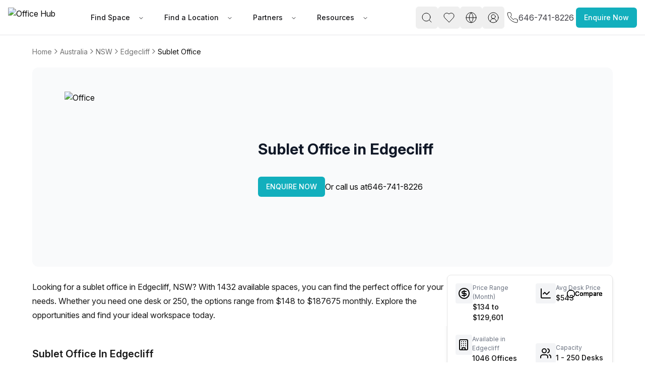

--- FILE ---
content_type: text/html
request_url: https://www.office-hub.com/au/areas/sublet-office-in-edgecliff-nsw-australia-a33Qg000002jJf8IAE
body_size: 64955
content:
<!DOCTYPE html><html lang="en"><head><script>(function(w,d,t,r,u){var f,n,i;w[u]=w[u]||[],f=function(){var o={ti:"134023344", enableAutoSpaTracking: true};o.q=w[u],w[u]=new UET(o),w[u].push("pageLoad")},n=d.createElement(t),n.src=r,n.async=1,n.onload=n.onreadystatechange=function(){var s=this.readyState;s&&s!=="loaded"&&s!=="complete"||(f(),n.onload=n.onreadystatechange=null)},i=d.getElementsByTagName(t)[0],i.parentNode.insertBefore(n,i)})(window,document,"script","//bat.bing.com/bat.js","uetq");</script><script>
                  window.uetq = window.uetq || [];
                  try {
                    var cookieConsent = localStorage.getItem('cookieConsent');
                    if (cookieConsent) {
                      var consent = JSON.parse(cookieConsent);
                      if (consent.preferences && consent.preferences.advertising === true) {
                        window.uetq.push('consent', 'default', {
                          'ad_storage': 'denied'
                        });
                        window.uetq.push('consent', 'update', {
                          'ad_storage': 'granted'
                        });
                      } else {
                        window.uetq.push('consent', 'default', {
                          'ad_storage': 'denied'
                        });
                      }
                    } else {
                      window.uetq.push('consent', 'default', {
                        'ad_storage': 'denied'
                      });
                    }
                  } catch (e) {
                    window.uetq.push('consent', 'default', {
                      'ad_storage': 'denied'
                    });
                  }
                </script><meta charSet="utf-8"/><meta name="viewport" content="width=device-width, initial-scale=1, maximum-scale=5, viewport-fit=cover"/><script async="" src="https://www.googletagmanager.com/gtag/js?id=AW-966252633"></script><script>
                  window.dataLayer = window.dataLayer || [];
                  function gtag(){dataLayer.push(arguments);}
                  gtag('js', new Date());
                  gtag('config', 'AW-966252633');
                </script><script>
       // Set screen width and component preference
      (function() {
   
        // Suppress all console logs and errors in production
        // console.log('window.location.hostname', window.location.hostname)
        if (window.location.hostname !== 'localhost' && window.location.hostname !== '127.0.0.1') {
          console.log = function() {};
          console.error = function() {};
          console.warn = function() {};
          console.info = function() {};
          console.debug = function() {};
          window.onerror = function() { return true; }; // Prevents error alerts
        }
      })();
    </script><link rel="preconnect" href="https://fonts.googleapis.com"/><link rel="preconnect" href="https://fonts.gstatic.com" crossorigin="anonymous"/><link rel="preload" as="style" href="https://fonts.googleapis.com/css2?family=Inter:ital,opsz,wght@0,14..32,100..900;1,14..32,100..900&amp;display=swap"/><link rel="stylesheet" href="https://fonts.googleapis.com/css2?family=Inter:ital,opsz,wght@0,14..32,100..900;1,14..32,100..900&amp;display=swap"/><script>(function(w,d,s,l,i){w[l]=w[l]||[];w[l].push({'gtm.start':
new Date().getTime(),event:'gtm.js'});var f=d.getElementsByTagName(s)[0],
j=d.createElement(s),dl=l!='dataLayer'?'&l='+l:'';j.async=true;j.src=
'https://www.googletagmanager.com/gtm.js?id='+i+dl;f.parentNode.insertBefore(j,f);
})(window,document,'script','dataLayer','GTM-PTHJV3S')</script><script defer="" type="text/javascript">piAId = "549422"; piCId = "20879";</script><script defer="" type="text/javascript" src="https://pi.pardot.com/pd.js"></script><title>Sublet Office in Edgecliff, NSW | Office Hub</title><meta name="description" content="Find the perfect sublet office in Edgecliff, NSW for your business needs. Explore flexible and cost-effective workspace solutions in prime locations. Click here for more information."/><meta property="og:type" content="website"/><meta property="og:title" content="Sublet Office in Edgecliff, NSW | Office Hub"/><meta property="og:description" content="Find the perfect sublet office in Edgecliff, NSW for your business needs. Explore flexible and cost-effective workspace solutions in prime locations. Click here for more information."/><meta property="og:image" content="https://officehub.s3.amazonaws.com/Site/AreaProfile/Office%20Space%20In%20Edgecliff%2C%20NSW%20-%20-42db3dd0-ae24-4e32-9d6d-171c7ce07016-w.jpg"/><meta property="og:image:alt" content="Sublet Office in Edgecliff, NSW | Office Hub"/><meta property="og:url" content="https://www.office-hub.com/au/areas/sublet-office-in-edgecliff-nsw-australia-a33Qg000002jJf8IAE"/><meta property="og:site_name" content="Office Hub"/><meta name="twitter:card" content="summary_large_image"/><meta name="twitter:site" content="@officehubtweet"/><meta name="twitter:title" content="Sublet Office in Edgecliff, NSW | Office Hub"/><meta name="twitter:url" content="https://www.office-hub.com/au/areas/sublet-office-in-edgecliff-nsw-australia-a33Qg000002jJf8IAE"/><meta name="twitter:description" content="Find the perfect sublet office in Edgecliff, NSW for your business needs. Explore flexible and cost-effective workspace solutions in prime locations. Click here for more information."/><meta name="twitter:creator" content="@officehubtweet"/><meta name="twitter:image" content="https://officehub.s3.amazonaws.com/Site/AreaProfile/Office%20Space%20In%20Edgecliff%2C%20NSW%20-%20-42db3dd0-ae24-4e32-9d6d-171c7ce07016-w.jpg"/><meta name="twitter:image:src" content="https://officehub.s3.amazonaws.com/Site/AreaProfile/Office%20Space%20In%20Edgecliff%2C%20NSW%20-%20-42db3dd0-ae24-4e32-9d6d-171c7ce07016-w.jpg"/><link rel="canonical" href="https://www.office-hub.com/au/areas/sublet-office-in-edgecliff-nsw-australia-a33Qg000002jJf8IAE"/><script type="application/ld+json">{"@context":"https://schema.org","@type":"LocalBusiness","name":"Sublet Office In Edgecliff, NSW","description":"Find the perfect sublet office in Edgecliff, NSW for your business needs. Explore flexible and cost-effective workspace solutions in prime locations. Click here for more information.","url":"https://www.office-hub.com/au","telephone":"1300 770 200","image":"https://ik.imagekit.io/officehub/tr:w-2400,h-1256,c-maintain_ratio,f-auto/https://officehub.s3.amazonaws.com/Site/AreaProfile/Office%20Space%20In%20Edgecliff%2C%20NSW%20-%20-42db3dd0-ae24-4e32-9d6d-171c7ce07016-w.jpg","address":{"@type":"PostalAddress","addressCountry":"Australia","addressRegion":"NSW","addressLocality":"Sublet Office In Edgecliff, NSW"},"photo":{"@type":"ImageObject","url":"https://officehub.s3.amazonaws.com/Site/AreaProfile/Office%20Space%20In%20Edgecliff%2C%20NSW%20-%20-42db3dd0-ae24-4e32-9d6d-171c7ce07016-w.jpg"},"geo":{"@type":"GeoCoordinates","latitude":-33.878843,"longitude":151.236556},"identifier":[{"@type":"PropertyValue","name":"Price Range (Month)","value":"209 to 202501 AUD"},{"@type":"PropertyValue","name":"Available Offices","value":"1046 Offices"},{"@type":"PropertyValue","name":"Capacity","value":"1 to 250 Desks"},{"@type":"PropertyValue","name":"AVG Desk Price (Month)","value":"849 AUD"}],"hasOfferCatalog":{"@type":"OfferCatalog","name":"Available Office Listings","description":"Find the perfect sublet office in Edgecliff, NSW for your business needs. Explore flexible and cost-effective workspace solutions in prime locations. Click here for more information.","itemListElement":[{"@type":"Offer","price":"13000 AUD","itemOffered":{"@type":"Place","name":"16 Person Sublet Office","address":{"@type":"PostalAddress","streetAddress":"50 Clarence Street, Sydney NSW","addressLocality":"Sydney","addressRegion":"NSW","postalCode":"2000","additionalProperty":[{"@type":"PropertyValue","name":"buildingName","value":""},{"@type":"PropertyValue","name":"buildingAddress","value":"50 Clarence Street"},{"@type":"PropertyValue","name":"closestBusStopName","value":"Wynyard railway station 2 minute walk"},{"@type":"PropertyValue","name":"closestTrainStationName","value":"Wynyard 2 minute walk"}]}}},{"@type":"Offer","price":"1192 AUD","itemOffered":{"@type":"Place","name":"1 Person Sublet Office","address":{"@type":"PostalAddress","streetAddress":"84 Pitt Street, Sydney NSW","addressLocality":"Sydney","addressRegion":"NSW","postalCode":"2000","additionalProperty":[{"@type":"PropertyValue","name":"buildingName","value":""},{"@type":"PropertyValue","name":"buildingAddress","value":"84 Pitt Street"},{"@type":"PropertyValue","name":"closestBusStopName","value":"Martin Place Station, Castlereagh St 3 minute walk"},{"@type":"PropertyValue","name":"closestTrainStationName","value":"Martin Place 5 minute walk"}]}}},{"@type":"Offer","price":"3995 AUD","itemOffered":{"@type":"Place","name":"12 Person Sublet Office","address":{"@type":"PostalAddress","streetAddress":"121 Walker Street, North Sydney NSW","addressLocality":"North Sydney","addressRegion":"NSW","postalCode":"2060","additionalProperty":[{"@type":"PropertyValue","name":"buildingName","value":""},{"@type":"PropertyValue","name":"buildingAddress","value":"121 Walker Street"},{"@type":"PropertyValue","name":"closestBusStopName","value":"Pacific Hwy at Walker St 3 minute walk"},{"@type":"PropertyValue","name":"closestTrainStationName","value":"North Sydney 5 minute walk"}]}}},{"@type":"Offer","price":"14000 AUD","itemOffered":{"@type":"Place","name":"18 Person Sublet Office","address":{"@type":"PostalAddress","streetAddress":"52 Waterloo Street, Surry Hills NSW","addressLocality":"Surry Hills","addressRegion":"NSW","postalCode":"2010","additionalProperty":[{"@type":"PropertyValue","name":"buildingName","value":""},{"@type":"PropertyValue","name":"buildingAddress","value":"52 Waterloo Street"},{"@type":"PropertyValue","name":"closestBusStopName","value":"Surry Hills 3 minute walk"},{"@type":"PropertyValue","name":"closestTrainStationName","value":"Surry Hills 3 minute walk"}]}}},{"@type":"Offer","price":"6000 AUD","itemOffered":{"@type":"Place","name":"9 Person Sublet Office","address":{"@type":"PostalAddress","streetAddress":"10 Spring Street, Sydney NSW","addressLocality":"Sydney","addressRegion":"NSW","postalCode":"2000","additionalProperty":[{"@type":"PropertyValue","name":"buildingName","value":""},{"@type":"PropertyValue","name":"buildingAddress","value":"10 Spring Street"},{"@type":"PropertyValue","name":"closestBusStopName","value":"Pitt St Opp Australia Square 1 minute walk"},{"@type":"PropertyValue","name":"closestTrainStationName","value":"Wynyard 5 minute walk"}]}}},{"@type":"Offer","price":"3300 AUD","itemOffered":{"@type":"Place","name":"50 Person Sublet Office","address":{"@type":"PostalAddress","streetAddress":"189B St Johns Road, Forest Lodge NSW","addressLocality":"Forest Lodge","addressRegion":"NSW","postalCode":"2037","additionalProperty":[{"@type":"PropertyValue","name":"buildingName","value":"Nauti Studios' Sustainable CoWorking"},{"@type":"PropertyValue","name":"buildingAddress","value":"189B St Johns Road"},{"@type":"PropertyValue","name":"closestBusStopName","value":"Bridge Rd opp Forest Lodge Public School 4 minute walk"},{"@type":"PropertyValue","name":"closestTrainStationName","value":"Newtown Station 27 minute walk"}]}}},{"@type":"Offer","price":"1421 AUD","itemOffered":{"@type":"Place","name":"2 Person Sublet Office","address":{"@type":"PostalAddress","streetAddress":"84 Pitt Street, Sydney NSW","addressLocality":"Sydney","addressRegion":"NSW","postalCode":"2000","additionalProperty":[{"@type":"PropertyValue","name":"buildingName","value":""},{"@type":"PropertyValue","name":"buildingAddress","value":"84 Pitt Street"},{"@type":"PropertyValue","name":"closestBusStopName","value":"Martin Place Station, Castlereagh St 3 minute walk"},{"@type":"PropertyValue","name":"closestTrainStationName","value":"Martin Place 5 minute walk"}]}}}]}}</script><link rel="stylesheet" href="/assets/css/animate-BaVkx4tQ.css"/><link rel="stylesheet" href="/assets/css/root-BGu_fc-q.css"/><link rel="stylesheet" href="/assets/css/UniqueVisitorModal-Bbgo5x5y.css"/><link rel="dns-prefetch" href="//fonts.googleapis.com"/><link rel="dns-prefetch" href="//fonts.gstatic.com"/><link rel="dns-prefetch" href="//www.googletagmanager.com"/><link rel="dns-prefetch" href="//www.google-analytics.com"/><link rel="dns-prefetch" href="//ik.imagekit.io"/><link rel="preconnect" href="https://fonts.googleapis.com"/><link rel="preconnect" href="https://fonts.gstatic.com" crossorigin="anonymous"/><link rel="preconnect" href="https://ik.imagekit.io" crossorigin="anonymous"/><link rel="preload" href="https://d3ec9r8yaget8k.cloudfront.net/site/assets/office-hub.avif" as="image" fetchPriority="high"/><link rel="preload" as="style" href="https://fonts.googleapis.com/css2?family=Inter:ital,opsz,wght@0,14..32,100..900;1,14..32,100..900&amp;display=swap"/><link rel="stylesheet" href="https://fonts.googleapis.com/css2?family=Inter:ital,opsz,wght@0,14..32,100..900;1,14..32,100..900&amp;display=swap"/></head><body class="min-h-screen bg-background"><div data-rht-toaster="" style="position:fixed;z-index:9999;top:16px;left:16px;right:16px;bottom:16px;pointer-events:none"></div><noscript><iframe src="https://www.googletagmanager.com/ns.html?id=GTM-PTHJV3S" height="0" width="0" style="display:none;visibility:hidden"></iframe></noscript><div class="sticky top-0 z-20"><nav class="flex h-[70px] items-center justify-center px-[1rem] py-[0.5rem] bg-white border-b border-zinc-200"><div class="relative mx-auto space-y-2 md:space-y-4 lg:space-y-5 max-w-[1920px] px-0 md:px-16 flex w-full lg:p-0 lg:m-0 items-center justify-between"><div class="flex items-center justify-between gap-12"><div class="flex items-center gap-5"><a data-spinner="true" aria-label="Office Hub Home" data-discover="true" href="/au"><img src="https://d3ec9r8yaget8k.cloudfront.net/site/assets/office-hub.avif" alt="Office Hub" title="Office Hub" width="175" height="50" class="w-[140px] h-[40px] object-contain"/></a></div><div class="nav-base:flex hidden"><nav aria-label="Main" data-orientation="horizontal" dir="ltr" class="relative z-10 flex max-w-max flex-1 items-center justify-center"><div style="position:relative"><ul data-orientation="horizontal" class="group flex-1 list-none items-center justify-center space-x-1 flex gap-1" dir="ltr"><li><button id="radix-:R2ae5:-trigger-Find Space" data-state="closed" aria-expanded="false" aria-controls="radix-:R2ae5:-content-Find Space" class="group inline-flex h-10 w-max items-center justify-center rounded-md bg-background font-medium transition-colors hover:bg-accent hover:text-accent-foreground focus:bg-accent focus:text-accent-foreground focus:outline-none disabled:pointer-events-none disabled:opacity-50 data-[active]:bg-accent/50 data-[state=open]:bg-accent/50 group text-sm px-3 py-2 text-zinc-900" data-spinner="true" data-radix-collection-item=""><a class="px-3 py-2" data-spinner="true" data-discover="true" href="/au/different-office-types">Find Space</a> <svg xmlns="http://www.w3.org/2000/svg" width="24" height="24" viewBox="0 0 24 24" fill="none" stroke="currentColor" stroke-width="2" stroke-linecap="round" stroke-linejoin="round" class="lucide lucide-chevron-down relative top-[1px] ml-1 h-3 w-3 transition duration-200 group-data-[state=open]:rotate-180" aria-hidden="true"><path d="m6 9 6 6 6-6"></path></svg></button></li><li><button id="radix-:R2ae5:-trigger-Find a Location" data-state="closed" aria-expanded="false" aria-controls="radix-:R2ae5:-content-Find a Location" class="group inline-flex h-10 w-max items-center justify-center rounded-md bg-background font-medium transition-colors hover:bg-accent hover:text-accent-foreground focus:bg-accent focus:text-accent-foreground focus:outline-none disabled:pointer-events-none disabled:opacity-50 data-[active]:bg-accent/50 data-[state=open]:bg-accent/50 group text-sm px-3 py-2 text-zinc-900" data-spinner="true" data-radix-collection-item=""><a class="px-3 py-2" data-spinner="true" data-discover="true" href="/au/search">Find a Location</a> <svg xmlns="http://www.w3.org/2000/svg" width="24" height="24" viewBox="0 0 24 24" fill="none" stroke="currentColor" stroke-width="2" stroke-linecap="round" stroke-linejoin="round" class="lucide lucide-chevron-down relative top-[1px] ml-1 h-3 w-3 transition duration-200 group-data-[state=open]:rotate-180" aria-hidden="true"><path d="m6 9 6 6 6-6"></path></svg></button></li><li><button id="radix-:R2ae5:-trigger-Partners" data-state="closed" aria-expanded="false" aria-controls="radix-:R2ae5:-content-Partners" class="group inline-flex h-10 w-max items-center justify-center rounded-md bg-background font-medium transition-colors hover:bg-accent hover:text-accent-foreground focus:bg-accent focus:text-accent-foreground focus:outline-none disabled:pointer-events-none disabled:opacity-50 data-[active]:bg-accent/50 data-[state=open]:bg-accent/50 group text-sm px-3 py-2 text-zinc-900" data-spinner="true" data-radix-collection-item=""><a class="px-3 py-2" data-spinner="true" data-discover="true" href="/au/workspaces">Partners</a> <svg xmlns="http://www.w3.org/2000/svg" width="24" height="24" viewBox="0 0 24 24" fill="none" stroke="currentColor" stroke-width="2" stroke-linecap="round" stroke-linejoin="round" class="lucide lucide-chevron-down relative top-[1px] ml-1 h-3 w-3 transition duration-200 group-data-[state=open]:rotate-180" aria-hidden="true"><path d="m6 9 6 6 6-6"></path></svg></button></li><li><button id="radix-:R2ae5:-trigger-Resources" data-state="closed" aria-expanded="false" aria-controls="radix-:R2ae5:-content-Resources" class="group inline-flex h-10 w-max items-center justify-center rounded-md bg-background font-medium transition-colors hover:bg-accent hover:text-accent-foreground focus:bg-accent focus:text-accent-foreground focus:outline-none disabled:pointer-events-none disabled:opacity-50 data-[active]:bg-accent/50 data-[state=open]:bg-accent/50 group text-sm px-3 py-2 text-zinc-900" data-spinner="true" data-radix-collection-item=""><a class="px-3 py-2" data-spinner="true" data-discover="true" href="/au/news">Resources</a> <svg xmlns="http://www.w3.org/2000/svg" width="24" height="24" viewBox="0 0 24 24" fill="none" stroke="currentColor" stroke-width="2" stroke-linecap="round" stroke-linejoin="round" class="lucide lucide-chevron-down relative top-[1px] ml-1 h-3 w-3 transition duration-200 group-data-[state=open]:rotate-180" aria-hidden="true"><path d="m6 9 6 6 6-6"></path></svg></button></li></ul></div><div class="absolute left-0 top-full flex justify-center"></div></nav></div></div><div class="flex items-center justify-center gap-2 md:gap-4 pb-5"><div class="flex items-center gap-2 md:gap-4"><div class="hidden nav-base:flex"><button class="inline-flex items-center justify-center gap-2 whitespace-nowrap rounded-md text-sm font-medium ring-offset-background transition-colors focus-visible:outline-none focus-visible:ring-ring disabled:pointer-events-none disabled:opacity-50 [&amp;_svg]:pointer-events-none [&amp;_svg]:shrink-0 hover:bg-accent hover:text-accent-foreground h-11 min-h-[44px] min-w-[44px] w-8 px-2 [&amp;_svg]:size-6 focus-visible:ring-0 focus-visible:ring-offset-0" name="open search" aria-label="open search" type="button" id="radix-:R5ie5:" aria-haspopup="menu" aria-expanded="false" data-state="closed"><svg xmlns="http://www.w3.org/2000/svg" width="24" height="24" viewBox="0 0 24 24" fill="none" stroke="currentColor" stroke-width="1" stroke-linecap="round" stroke-linejoin="round" class="lucide lucide-search" aria-hidden="true"><circle cx="11" cy="11" r="8"></circle><path d="m21 21-4.3-4.3"></path></svg></button></div><a class="hidden nav-base:flex" data-discover="true" href="/au/favorites" target="_blank"><button class="inline-flex items-center justify-center gap-2 whitespace-nowrap rounded-md text-sm font-medium ring-offset-background transition-colors focus-visible:outline-none focus-visible:ring-ring disabled:pointer-events-none disabled:opacity-50 [&amp;_svg]:pointer-events-none [&amp;_svg]:shrink-0 hover:bg-accent hover:text-accent-foreground h-11 min-h-[44px] min-w-[44px] w-8 px-2 [&amp;_svg]:size-6 focus-visible:ring-0 focus-visible:ring-offset-0" name="Favorites" aria-label="Favorites"><svg xmlns="http://www.w3.org/2000/svg" width="24" height="24" viewBox="0 0 24 24" fill="none" stroke="black" stroke-width="1" stroke-linecap="round" stroke-linejoin="round" class="lucide lucide-heart" aria-hidden="true"><path d="M19 14c1.49-1.46 3-3.21 3-5.5A5.5 5.5 0 0 0 16.5 3c-1.76 0-3 .5-4.5 2-1.5-1.5-2.74-2-4.5-2A5.5 5.5 0 0 0 2 8.5c0 2.3 1.5 4.05 3 5.5l7 7Z"></path></svg></button></a><div class="hidden nav-base:flex gap-4"><button class="inline-flex items-center justify-center gap-2 whitespace-nowrap rounded-md text-sm font-medium ring-offset-background transition-colors focus-visible:outline-none focus-visible:ring-ring disabled:pointer-events-none disabled:opacity-50 [&amp;_svg]:pointer-events-none [&amp;_svg]:shrink-0 hover:bg-accent hover:text-accent-foreground h-11 min-h-[44px] min-w-[44px] w-8 px-2 [&amp;_svg]:size-6 focus-visible:ring-0 focus-visible:ring-offset-0" name="Settings" aria-label="Settings" type="button" id="radix-:R1die5:" aria-haspopup="menu" aria-expanded="false" data-state="closed"><svg xmlns="http://www.w3.org/2000/svg" width="24" height="24" viewBox="0 0 24 24" fill="none" stroke="currentColor" stroke-width="1" stroke-linecap="round" stroke-linejoin="round" class="lucide lucide-globe" aria-hidden="true"><circle cx="12" cy="12" r="10"></circle><path d="M12 2a14.5 14.5 0 0 0 0 20 14.5 14.5 0 0 0 0-20"></path><path d="M2 12h20"></path></svg></button><button class="inline-flex items-center justify-center gap-2 whitespace-nowrap rounded-md text-sm font-medium ring-offset-background transition-colors focus-visible:outline-none focus-visible:ring-ring disabled:pointer-events-none disabled:opacity-50 [&amp;_svg]:pointer-events-none [&amp;_svg]:shrink-0 hover:bg-accent hover:text-accent-foreground h-11 min-h-[44px] min-w-[44px] w-8 px-2 [&amp;_svg]:size-6 focus-visible:ring-0 focus-visible:ring-offset-0" name="user sign in" aria-label="user sign in" type="button" id="radix-:R2die5:" aria-haspopup="menu" aria-expanded="false" data-state="closed"><svg xmlns="http://www.w3.org/2000/svg" width="24" height="24" viewBox="0 0 24 24" fill="none" stroke="currentColor" stroke-width="1" stroke-linecap="round" stroke-linejoin="round" class="lucide lucide-circle-user-round" aria-hidden="true"><path d="M18 20a6 6 0 0 0-12 0"></path><circle cx="12" cy="10" r="4"></circle><circle cx="12" cy="12" r="10"></circle></svg></button></div><a class="flex items-center gap-2 p-1" href="tel:646-741-8226"><span class="text-xs text-oh-black"><svg xmlns="http://www.w3.org/2000/svg" width="24" height="24" viewBox="0 0 24 24" fill="none" stroke="currentColor" stroke-width="1" stroke-linecap="round" stroke-linejoin="round" class="lucide lucide-phone text-oh-black"><path d="M22 16.92v3a2 2 0 0 1-2.18 2 19.79 19.79 0 0 1-8.63-3.07 19.5 19.5 0 0 1-6-6 19.79 19.79 0 0 1-3.07-8.67A2 2 0 0 1 4.11 2h3a2 2 0 0 1 2 1.72 12.84 12.84 0 0 0 .7 2.81 2 2 0 0 1-.45 2.11L8.09 9.91a16 16 0 0 0 6 6l1.27-1.27a2 2 0 0 1 2.11-.45 12.84 12.84 0 0 0 2.81.7A2 2 0 0 1 22 16.92z"></path></svg></span><span class="text-base text-oh-black nav-base:text-zinc-700">646-741-8226</span></a><div class="nav-base:hidden"><button class="inline-flex items-center justify-center gap-2 whitespace-nowrap rounded-md text-sm font-medium ring-offset-background transition-colors focus-visible:outline-none focus-visible:ring-ring disabled:pointer-events-none disabled:opacity-50 [&amp;_svg]:pointer-events-none [&amp;_svg]:shrink-0 hover:bg-accent hover:text-accent-foreground h-11 min-h-[44px] min-w-[44px] w-10 px-2 [&amp;_svg]:size-8 focus-visible:ring-0 focus-visible:ring-offset-0" name="Menu" aria-label="Menu" type="button" aria-haspopup="dialog" aria-expanded="false" aria-controls="radix-:Rlie5:" data-state="closed"><svg xmlns="http://www.w3.org/2000/svg" width="30" height="30" viewBox="0 0 24 24" fill="none" stroke="currentColor" stroke-width="2" stroke-linecap="round" stroke-linejoin="round" class="lucide lucide-menu" aria-hidden="true"><line x1="4" x2="20" y1="12" y2="12"></line><line x1="4" x2="20" y1="6" y2="6"></line><line x1="4" x2="20" y1="18" y2="18"></line></svg></button></div></div><button class="items-center justify-center gap-2 whitespace-nowrap rounded-md text-sm font-medium ring-offset-background transition-colors focus-visible:outline-none focus-visible:ring-2 focus-visible:ring-ring focus-visible:ring-offset-2 disabled:pointer-events-none disabled:opacity-50 [&amp;_svg]:pointer-events-none [&amp;_svg]:size-4 [&amp;_svg]:shrink-0 h-10 px-4 py-2 bg-oh-primary hover:bg-oh-dark-primary text-white hidden md:block" type="button" aria-haspopup="dialog" aria-expanded="false" aria-controls="radix-:R2ie5:" data-state="closed">Enquire Now</button></div></div></nav></div><div class=" "><!--$--><div class="relative w-full mx-auto space-y-2 md:space-y-4 lg:space-y-5 max-w-[1600px] px-0 md:px-16 lg:px-15"><div class="pt-5"><div><nav aria-label="breadcrumb" class="max-w-full overflow-x-auto scrollbar-hide"><ol class="flex-wrap items-center gap-1.5 break-words sm:gap-2.5 flex min-w-max whitespace-nowrap text-lg text-muted-foreground"><li class="inline-flex items-center gap-1.5 flex-shrink-0 text-sm"><a class="transition-colors hover:text-foreground" data-spinner="true" href="/au">Home</a></li><li role="presentation" aria-hidden="true" class="[&amp;&gt;svg]:w-4 [&amp;&gt;svg]:h-6 text-muted-foreground flex-shrink-0"><svg xmlns="http://www.w3.org/2000/svg" width="24" height="24" viewBox="0 0 24 24" fill="none" stroke="currentColor" stroke-width="2" stroke-linecap="round" stroke-linejoin="round" class="lucide lucide-chevron-right"><path d="m9 18 6-6-6-6"></path></svg></li><li class="inline-flex items-center gap-1.5 flex-shrink-0 text-sm"><a class="transition-colors hover:text-foreground" data-spinner="true" href="/au/search">Australia</a></li><li role="presentation" aria-hidden="true" class="[&amp;&gt;svg]:w-4 [&amp;&gt;svg]:h-6 text-muted-foreground flex-shrink-0"><svg xmlns="http://www.w3.org/2000/svg" width="24" height="24" viewBox="0 0 24 24" fill="none" stroke="currentColor" stroke-width="2" stroke-linecap="round" stroke-linejoin="round" class="lucide lucide-chevron-right"><path d="m9 18 6-6-6-6"></path></svg></li><li class="inline-flex items-center gap-1.5 flex-shrink-0 text-sm"><a class="transition-colors hover:text-foreground" data-spinner="true" href="/au/search/nsw">NSW</a></li><li role="presentation" aria-hidden="true" class="[&amp;&gt;svg]:w-4 [&amp;&gt;svg]:h-6 text-muted-foreground flex-shrink-0"><svg xmlns="http://www.w3.org/2000/svg" width="24" height="24" viewBox="0 0 24 24" fill="none" stroke="currentColor" stroke-width="2" stroke-linecap="round" stroke-linejoin="round" class="lucide lucide-chevron-right"><path d="m9 18 6-6-6-6"></path></svg></li><li class="inline-flex items-center gap-1.5 flex-shrink-0 text-sm"><a class="transition-colors hover:text-foreground" data-spinner="true" href="/au/search/nsw/edgecliff">Edgecliff</a></li><li role="presentation" aria-hidden="true" class="[&amp;&gt;svg]:w-4 [&amp;&gt;svg]:h-6 text-muted-foreground flex-shrink-0"><svg xmlns="http://www.w3.org/2000/svg" width="24" height="24" viewBox="0 0 24 24" fill="none" stroke="currentColor" stroke-width="2" stroke-linecap="round" stroke-linejoin="round" class="lucide lucide-chevron-right"><path d="m9 18 6-6-6-6"></path></svg></li><li class="inline-flex items-center gap-1.5 flex-shrink-0 text-sm"><span role="link" aria-disabled="true" aria-current="page" class="font-normal text-foreground">Sublet Office</span></li></ol></nav></div></div><section class="bg-gray-50 py-8 md:py-12 rounded-xl"><div class="relative w-full mx-auto space-y-2 md:space-y-4 lg:space-y-5 max-w-[1600px] px-0 md:px-16 lg:px-15"><div class="flex flex-col md:flex-row items-center gap-8"><div class="w-full hidden xl:block xl:w-[40%] relative max-w-[600px]"><div class="relative z-10 min-h-[300px]"><img fetchPriority="high" src="https://ik.imagekit.io/officehub/tr:w-768,fo-auto,f-avif/https://d3ec9r8yaget8k.cloudfront.net/site/assets/banners/area-hero.avif" alt="Office" class="w-full max-w-[540px] min-h-[280px] max-h-[360px] object-cover rounded-xl relative z-10"/></div></div><div class="w-full md:w-2/3 space-y-4"><h1 class="text-2xl md:text-3xl font-bold text-gray-900">Sublet Office in Edgecliff</h1><div class="text-sm md:text-base text-gray-600 feature-list"></div><div class="flex flex-col md:flex-row gap-4 pt-4 items-center"><button class="inline-flex items-center justify-center gap-2 whitespace-nowrap rounded-md text-sm font-medium ring-offset-background transition-colors focus-visible:outline-none focus-visible:ring-2 focus-visible:ring-ring focus-visible:ring-offset-2 disabled:pointer-events-none disabled:opacity-50 [&amp;_svg]:pointer-events-none [&amp;_svg]:size-4 [&amp;_svg]:shrink-0 h-10 px-4 py-2 bg-oh-primary hover:bg-oh-dark-primary text-white w-full md:w-auto" type="button" aria-haspopup="dialog" aria-expanded="false" aria-controls="radix-:R7kim5:" data-state="closed">ENQUIRE NOW</button><a class="w-full md:w-auto flex items-end gap-2" href="tel:646-741-8226">Or call us at <span class="hover:underline">646-741-8226</span></a></div></div></div></div></section></div><!--/$--><!--$--><div><div class="relative w-full mx-auto space-y-2 md:space-y-4 lg:space-y-5 max-w-[1600px] px-0 md:px-16 lg:px-15"><div style="margin-bottom:28px"><div class="lg:flex relative pt-4 gap-[28px]  "><div class="transition-all duration-300 flex-[5]  pt-[10px] min-h-[calc(100vh-136px)] min-w-[375px] w-full "><div class="bg-white relative mb-6"><div class="text-black "><div class="relative"><div style="display:-webkit-box;-webkit-line-clamp:7;-webkit-box-orient:vertical;overflow:hidden;transition:all 0.2s" class="text-sm font-medium md:font-normal leading-6 md:text-base md:leading-7 text-oh-black"><div class="text-oh-black mb-2 text-base heading2 heading3">Looking for a sublet office in Edgecliff, NSW? With 1432 available spaces, you can find the perfect office for your needs. Whether you need one desk or 250, the options range from $148 to $187675 monthly. Explore the opportunities and find your ideal workspace today.</div></div></div></div></div><div class="flex items-start justify-between w-full"><div class="flex flex-col w-full "><span class="text-xl text-oh-black capitalize font-semibold my-4"> <!-- -->Sublet Office in Edgecliff</span><div><div class="relative flex w-full justify-between"><div class="h-10 max-[1000px]:w-full min-h-10 flex absolute top-0 left-0 z-10  "><button class="gap-2 whitespace-nowrap text-sm font-medium ring-offset-background transition-colors focus-visible:outline-none focus-visible:ring-2 focus-visible:ring-ring focus-visible:ring-offset-2 disabled:pointer-events-none disabled:opacity-50 [&amp;_svg]:size-4 [&amp;_svg]:shrink-0 text-primary-foreground flex w-44 p-1 rounded-md border min-h-10 h-auto items-center justify-between [&amp;_svg]:pointer-events-auto bg-gray-100 rounded-tr-none rounded-br-none border-r-0 hover:bg-white hover:border-r" type="button" aria-haspopup="dialog" aria-expanded="false" aria-controls="radix-:R1icb2m5:" data-state="closed"><div class="flex items-center justify-between w-full mx-auto"><span class="text-sm text-gray-800 mx-3">Office Type</span><svg xmlns="http://www.w3.org/2000/svg" width="24" height="24" viewBox="0 0 24 24" fill="none" stroke="currentColor" stroke-width="2" stroke-linecap="round" stroke-linejoin="round" class="lucide lucide-chevron-down h-4 cursor-pointer text-muted-foreground mx-2"><path d="m6 9 6 6 6-6"></path></svg></div></button></div><div class="flex items-center gap-2 ml-2"><button class="inline-flex items-center justify-center gap-2 whitespace-nowrap rounded-md text-sm font-medium ring-offset-background transition-colors focus-visible:outline-none focus-visible:ring-2 focus-visible:ring-ring focus-visible:ring-offset-2 disabled:pointer-events-none disabled:opacity-50 [&amp;_svg]:pointer-events-none [&amp;_svg]:size-4 [&amp;_svg]:shrink-0 border border-input bg-background hover:bg-accent hover:text-accent-foreground h-11 w-11 min-h-[44px] min-w-[44px]"><svg xmlns="http://www.w3.org/2000/svg" width="24" height="24" viewBox="0 0 24 24" fill="none" stroke="currentColor" stroke-width="2" stroke-linecap="round" stroke-linejoin="round" class="lucide lucide-sliders-horizontal h-5 w-5" aria-label="Filter menu"><line x1="21" x2="14" y1="4" y2="4"></line><line x1="10" x2="3" y1="4" y2="4"></line><line x1="21" x2="12" y1="12" y2="12"></line><line x1="8" x2="3" y1="12" y2="12"></line><line x1="21" x2="16" y1="20" y2="20"></line><line x1="12" x2="3" y1="20" y2="20"></line><line x1="14" x2="14" y1="2" y2="6"></line><line x1="8" x2="8" y1="10" y2="14"></line><line x1="16" x2="16" y1="18" y2="22"></line></svg></button><button class="inline-flex items-center justify-center gap-2 whitespace-nowrap rounded-md text-sm font-medium ring-offset-background transition-colors focus-visible:outline-none focus-visible:ring-2 focus-visible:ring-ring focus-visible:ring-offset-2 disabled:pointer-events-none disabled:opacity-50 [&amp;_svg]:pointer-events-none [&amp;_svg]:size-4 [&amp;_svg]:shrink-0 border border-input hover:bg-accent hover:text-accent-foreground h-10 py-2 px-4 bg-white text-black">Sale</button><button class="justify-center whitespace-nowrap rounded-md text-sm font-medium ring-offset-background transition-colors focus-visible:outline-none focus-visible:ring-2 focus-visible:ring-ring focus-visible:ring-offset-2 disabled:pointer-events-none disabled:opacity-50 [&amp;_svg]:pointer-events-none [&amp;_svg]:size-4 [&amp;_svg]:shrink-0 border border-input bg-background hover:bg-accent hover:text-accent-foreground h-10 px-4 py-2 flex items-center gap-2 focus-visible:shadow-none" type="button" id="radix-:Rficb2m5:" aria-haspopup="menu" aria-expanded="false" data-state="closed"><span class="">Sort by:</span><svg xmlns="http://www.w3.org/2000/svg" width="24" height="24" viewBox="0 0 24 24" fill="none" stroke="currentColor" stroke-width="2" stroke-linecap="round" stroke-linejoin="round" class="lucide lucide-chevron-down w-4 h-4"><path d="m6 9 6 6 6-6"></path></svg></button></div></div></div><span class="text-sm font-normal text-gray-800 my-4">Showing <!-- -->1<!-- --> - <!-- -->7<!-- --> out of <!-- -->7<!-- --> spaces </span></div></div><div class="grid gap-3 mt-2 p-2 shadow-custom" id="listings-container" style="grid-template-columns:repeat(auto-fit, minmax(680px, 1fr))"><div class="flex justify-center max-h-[311px] min-w-[500px] overflow-hidden" data-otelemetry="a0tQg00000bqlLyIAI.a0vQg00000XLy4bIAD.001Qg00000hOmlwIAC."><div class="text-card-foreground bg-white w-full border rounded-lg shadow-none overflow-hidden"><div class="h-full flex p-0 justify-between"><div class=" w-[40%] relative group overflow-hidden"><div class="relative" role="region" aria-roledescription="carousel"><div class="overflow-hidden"><div class="flex -ml-4"><div role="group" aria-roledescription="slide" class="min-w-0 shrink-0 grow-0 basis-full pl-4"><div class="h-[311px] w-full"><a data-discover="true" href="/au/listings/16-person-sublet-office-50-clarence-street-sydney-nsw-2000-a0tQg00000bqlLyIAI" target="_blank"><img src="https://ik.imagekit.io/officehub/tr:h-800,w-800,f-avif/https://officehub.s3.amazonaws.com/Assets/images/55496/Sublet-Office-Space-%28Not-Shared%29-NSW-Sydney-50-Clarence-Street-common-area-1.png" alt="Card Image" width="400" height="311" class=" bg-gray-300 object-cover h-full w-full" loading="lazy" fetchPriority="low"/></a></div></div><div role="group" aria-roledescription="slide" class="min-w-0 shrink-0 grow-0 basis-full pl-4"><div class="h-[311px] w-full"><a data-discover="true" href="/au/listings/16-person-sublet-office-50-clarence-street-sydney-nsw-2000-a0tQg00000bqlLyIAI" target="_blank"><img src="https://ik.imagekit.io/officehub/tr:h-800,w-800,f-avif/https://officehub.s3.amazonaws.com/Assets/images/55496/Sublet-Office-Space-%28Not-Shared%29-NSW-Sydney-50-Clarence-Street-meeting-room-1.png" alt="Card Image" width="400" height="311" class=" bg-gray-300 object-cover h-full w-full" loading="lazy" fetchPriority="low"/></a></div></div><div role="group" aria-roledescription="slide" class="min-w-0 shrink-0 grow-0 basis-full pl-4"><div class="h-[311px] w-full"><a data-discover="true" href="/au/listings/16-person-sublet-office-50-clarence-street-sydney-nsw-2000-a0tQg00000bqlLyIAI" target="_blank"><img src="https://ik.imagekit.io/officehub/tr:h-800,w-800,f-avif/https://officehub.s3.amazonaws.com/Assets/images/55496/Sublet-Office-Space-%28Not-Shared%29-NSW-Sydney-50-Clarence-Street-Work-areav3.png" alt="Card Image" width="400" height="311" class=" bg-gray-300 object-cover h-full w-full" loading="lazy" fetchPriority="low"/></a></div></div><div role="group" aria-roledescription="slide" class="min-w-0 shrink-0 grow-0 basis-full pl-4"><div class="h-[311px] w-full"><a data-discover="true" href="/au/listings/16-person-sublet-office-50-clarence-street-sydney-nsw-2000-a0tQg00000bqlLyIAI" target="_blank"><img src="https://ik.imagekit.io/officehub/tr:h-800,w-800,f-avif/https://officehub.s3.amazonaws.com/Assets/images/55496/Sublet-Office-Space-%28Not-Shared%29-NSW-Sydney-50-Clarence-Street-meeting-room-3.png" alt="Card Image" width="400" height="311" class=" bg-gray-300 object-cover h-full w-full" loading="lazy" fetchPriority="low"/></a></div></div><div role="group" aria-roledescription="slide" class="min-w-0 shrink-0 grow-0 basis-full pl-4"><div class="h-[311px] w-full"><a data-discover="true" href="/au/listings/16-person-sublet-office-50-clarence-street-sydney-nsw-2000-a0tQg00000bqlLyIAI" target="_blank"><img src="https://ik.imagekit.io/officehub/tr:h-800,w-800,f-avif/https://officehub.s3.amazonaws.com/Assets/images/55496/Sublet-Office-Space-%28Not-Shared%29-NSW-Sydney-50-Clarence-Street-meeting-room-2.png" alt="Card Image" width="400" height="311" class=" bg-gray-300 object-cover h-full w-full" loading="lazy" fetchPriority="low"/></a></div></div><div role="group" aria-roledescription="slide" class="min-w-0 shrink-0 grow-0 basis-full pl-4"><div class="h-[311px] w-full"><a data-discover="true" href="/au/listings/16-person-sublet-office-50-clarence-street-sydney-nsw-2000-a0tQg00000bqlLyIAI" target="_blank"><img src="https://ik.imagekit.io/officehub/tr:h-800,w-800,f-avif/https://officehub.s3.amazonaws.com/Assets/images/55496/Sublet-Office-Space-%28Not-Shared%29-NSW-Sydney-50-Clarence-Street-pantry-1.png" alt="Card Image" width="400" height="311" class=" bg-gray-300 object-cover h-full w-full" loading="lazy" fetchPriority="low"/></a></div></div><div role="group" aria-roledescription="slide" class="min-w-0 shrink-0 grow-0 basis-full pl-4"><div class="h-[311px] w-full"><a data-discover="true" href="/au/listings/16-person-sublet-office-50-clarence-street-sydney-nsw-2000-a0tQg00000bqlLyIAI" target="_blank"><img src="https://ik.imagekit.io/officehub/tr:h-800,w-800,f-avif/https://officehub.s3.amazonaws.com/Assets/images/55496/Sublet-Office-Space-%28Not-Shared%29-NSW-Sydney-50-Clarence-Street-Office-floor-plan.jpg" alt="Card Image" width="400" height="311" class=" bg-gray-300 object-cover h-full w-full" loading="lazy" fetchPriority="low"/></a></div></div><div role="group" aria-roledescription="slide" class="min-w-0 shrink-0 grow-0 basis-full pl-4"><div class="h-[311px] w-full"><a data-discover="true" href="/au/listings/16-person-sublet-office-50-clarence-street-sydney-nsw-2000-a0tQg00000bqlLyIAI" target="_blank"><img src="https://ik.imagekit.io/officehub/tr:h-800,w-800,f-avif/https://officehub.s3.amazonaws.com/Assets/images/55496/Sublet-Office-Space-%28Not-Shared%29-NSW-Sydney-50-Clarence-Street-office-building-2.png" alt="Card Image" width="400" height="311" class=" bg-gray-300 object-cover h-full w-full" loading="lazy" fetchPriority="low"/></a></div></div><div role="group" aria-roledescription="slide" class="min-w-0 shrink-0 grow-0 basis-full pl-4"><div class="h-[311px] w-full"><a data-discover="true" href="/au/listings/16-person-sublet-office-50-clarence-street-sydney-nsw-2000-a0tQg00000bqlLyIAI" target="_blank"><img src="https://ik.imagekit.io/officehub/tr:h-800,w-800,f-avif/https://dr3h7ptpe31k5.cloudfront.net/Assets/images/55265/-NSW-Sydney-50-Clarence-Street-4138369.jpg" alt="Card Image" width="400" height="311" class=" bg-gray-300 object-cover h-full w-full" loading="lazy" fetchPriority="low"/></a></div></div><div role="group" aria-roledescription="slide" class="min-w-0 shrink-0 grow-0 basis-full pl-4"><div class="h-[311px] w-full"><a data-discover="true" href="/au/listings/16-person-sublet-office-50-clarence-street-sydney-nsw-2000-a0tQg00000bqlLyIAI" target="_blank"><img src="https://ik.imagekit.io/officehub/tr:h-800,w-800,f-avif/https://dr3h7ptpe31k5.cloudfront.net/Assets/images/55496/Sublet-Office-Space-(Not-Shared)-NSW-Sydney-50-Clarence-Street-4141545.jpg" alt="Card Image" width="400" height="311" class=" bg-gray-300 object-cover h-full w-full" loading="lazy" fetchPriority="low"/></a></div></div></div></div><button class="items-center justify-center gap-2 whitespace-nowrap text-sm font-medium ring-offset-background transition-colors focus-visible:outline-none focus-visible:ring-2 focus-visible:ring-ring focus-visible:ring-offset-2 disabled:pointer-events-none disabled:opacity-50 [&amp;_svg]:pointer-events-none [&amp;_svg]:size-4 [&amp;_svg]:shrink-0 border border-input bg-background hover:bg-accent hover:text-accent-foreground h-8 w-8 min-h-[32px] min-w-[32px] rounded-full absolute left-2 top-1/2 transform -translate-y-1/2 hidden group-hover:flex" disabled=""><svg xmlns="http://www.w3.org/2000/svg" width="24" height="24" viewBox="0 0 24 24" fill="none" stroke="currentColor" stroke-width="2" stroke-linecap="round" stroke-linejoin="round" class="lucide lucide-arrow-left h-4 w-4"><path d="m12 19-7-7 7-7"></path><path d="M19 12H5"></path></svg><span class="sr-only">Previous slide</span></button><button class="items-center justify-center gap-2 whitespace-nowrap text-sm font-medium ring-offset-background transition-colors focus-visible:outline-none focus-visible:ring-2 focus-visible:ring-ring focus-visible:ring-offset-2 disabled:pointer-events-none disabled:opacity-50 [&amp;_svg]:pointer-events-none [&amp;_svg]:size-4 [&amp;_svg]:shrink-0 border border-input bg-background hover:bg-accent hover:text-accent-foreground h-8 w-8 min-h-[32px] min-w-[32px] rounded-full absolute right-2 top-1/2 transform -translate-y-1/2 hidden group-hover:flex" disabled=""><svg xmlns="http://www.w3.org/2000/svg" width="24" height="24" viewBox="0 0 24 24" fill="none" stroke="currentColor" stroke-width="2" stroke-linecap="round" stroke-linejoin="round" class="lucide lucide-arrow-right h-4 w-4"><path d="M5 12h14"></path><path d="m12 5 7 7-7 7"></path></svg><span class="sr-only">Next slide</span></button></div><div class="flex items-center gap-1 absolute top-4 left-4 w-[80%] flex-wrap"></div><button class="absolute right-4 top-4  rounded-full"><svg xmlns="http://www.w3.org/2000/svg" width="26" height="26" viewBox="0 0 24 24" fill="none" stroke="white" stroke-width="2" stroke-linecap="round" stroke-linejoin="round" class="lucide lucide-heart fill-oh-black opacity-40 duration-1000" aria-label="Favorite button"><path d="M19 14c1.49-1.46 3-3.21 3-5.5A5.5 5.5 0 0 0 16.5 3c-1.76 0-3 .5-4.5 2-1.5-1.5-2.74-2-4.5-2A5.5 5.5 0 0 0 2 8.5c0 2.3 1.5 4.05 3 5.5l7 7Z"></path></svg></button></div><a class="w-[60%] flex flex-col justify-between overflow-hidden relative" data-discover="true" href="/au/listings/16-person-sublet-office-50-clarence-street-sydney-nsw-2000-a0tQg00000bqlLyIAI" target="_blank"><div class=" flex flex-col gap-1 p-4 pb-2 mb-0 flex-1 justify-between"><div class="flex gap-1 mt-3"><div class="flex flex-col gap-1"><span class="text-lg font-semibold line-clamp-1">50 Clarence Street</span><div class="flex gap-2 items-center "><svg xmlns="http://www.w3.org/2000/svg" width="14" height="14" viewBox="0 0 24 24" fill="none" stroke="currentColor" stroke-width="2" stroke-linecap="round" stroke-linejoin="round" class="lucide lucide-map-pin text-gray-600"><path d="M20 10c0 4.993-5.539 10.193-7.399 11.799a1 1 0 0 1-1.202 0C9.539 20.193 4 14.993 4 10a8 8 0 0 1 16 0"></path><circle cx="12" cy="10" r="3"></circle></svg><span class="font-medium text-sm truncate max-w-[450px] text-gray-600">50 Clarence Street, Sydney</span></div></div></div><div class="flex  items-center my-1"><div class="flex gap-2 items-center"><svg xmlns="http://www.w3.org/2000/svg" width="20" height="20" viewBox="0 0 24 24" fill="none" stroke="currentColor" stroke-width="2" stroke-linecap="round" stroke-linejoin="round" class="lucide lucide-users text-gray-600"><path d="M16 21v-2a4 4 0 0 0-4-4H6a4 4 0 0 0-4 4v2"></path><circle cx="9" cy="7" r="4"></circle><path d="M22 21v-2a4 4 0 0 0-3-3.87"></path><path d="M16 3.13a4 4 0 0 1 0 7.75"></path></svg><span class="font-medium text-[14px] text-gray-600">16<!-- --> <!-- -->DESKS</span></div><div class="flex gap-2 items-center mt-1 ml-8"><svg xmlns="http://www.w3.org/2000/svg" width="20" height="20" viewBox="0 0 24 24" fill="none" stroke="currentColor" stroke-width="2" stroke-linecap="round" stroke-linejoin="round" class="lucide lucide-building text-gray-600"><rect width="16" height="20" x="4" y="2" rx="2" ry="2"></rect><path d="M9 22v-4h6v4"></path><path d="M8 6h.01"></path><path d="M16 6h.01"></path><path d="M12 6h.01"></path><path d="M12 10h.01"></path><path d="M12 14h.01"></path><path d="M16 10h.01"></path><path d="M16 14h.01"></path><path d="M8 10h.01"></path><path d="M8 14h.01"></path></svg><span class="font-medium text-[14px] text-ellipsis whitespace-nowrap overflow-hidden text-gray-600">SUBLET</span></div></div><div class="font-normal text-xs overflow-hidden text-ellipsis max-h-[70px]   text-gray-500"><div class="relative overflow-hidden leading-5" style="display:-webkit-box;-webkit-box-orient:vertical">Position your business at 50 Clarence Street, a prestigious Sydney CBD address that impresses clients and inspires teams. Just steps from Wynyard Stat... <span class="text-gray-600 font-semibold">Read more</span></div></div><div class="flex md:flex-col lg:flex-row md:gap-2 lg:gap-4 border-t pt-1"><div class="flex gap-2 items-center flex-1 min-w-0"><svg xmlns="http://www.w3.org/2000/svg" width="16" height="16" viewBox="0 0 24 24" fill="none" stroke="currentColor" stroke-width="2" stroke-linecap="round" stroke-linejoin="round" class="lucide lucide-bus-front text-gray-600 shrink-0"><path d="M4 6 2 7"></path><path d="M10 6h4"></path><path d="m22 7-2-1"></path><rect width="16" height="16" x="4" y="3" rx="2"></rect><path d="M4 11h16"></path><path d="M8 15h.01"></path><path d="M16 15h.01"></path><path d="M6 19v2"></path><path d="M18 21v-2"></path></svg><span class="font-medium text-xs text-gray-600 flex items-center min-w-0"><span class="truncate max-w-[300px]">Wynyard railway station</span><span class="flex-shrink-0 whitespace-nowrap ml-0.5">. <!-- -->2<!-- --> <!-- -->mins<!-- --> walk</span></span></div><div class="flex gap-2 items-center mt-1 lg:mt-0 flex-1 min-w-0"><svg xmlns="http://www.w3.org/2000/svg" width="16" height="16" viewBox="0 0 24 24" fill="none" stroke="currentColor" stroke-width="2" stroke-linecap="round" stroke-linejoin="round" class="lucide lucide-train-front text-gray-600 shrink-0"><path d="M8 3.1V7a4 4 0 0 0 8 0V3.1"></path><path d="m9 15-1-1"></path><path d="m15 15 1-1"></path><path d="M9 19c-2.8 0-5-2.2-5-5v-4a8 8 0 0 1 16 0v4c0 2.8-2.2 5-5 5Z"></path><path d="m8 19-2 3"></path><path d="m16 19 2 3"></path></svg><span class="font-medium text-xs text-gray-600 flex items-center min-w-0"><span class="truncate max-w-[300px]">Wynyard</span><span class="flex-shrink-0 whitespace-nowrap ml-0.5">. <!-- -->2<!-- --> <!-- -->mins<!-- --> walk</span></span></div></div></div><div class="flex justify-between items-center p-4 bg-gray-50"><div class="flex flex-col "><div class="flex items-center"><span class="font-bold text-2xl gray-800 leading-none">$8,320 </span><span class="font-medium text-sm text-gray-600">/mo</span><div class="relative"><button class="min-h-6 min-w-6 flex items-center justify-center ml-1" aria-label="View price verification details" data-state="closed"><img src="https://d3ec9r8yaget8k.cloudfront.net/site/assets/icons/tick.png" alt="tick_mark" class="object-cover" width="20" height="20"/></button></div></div><a data-discover="true" href="/au/properties/50-clarence-street-sydney-nsw-a0vQg00000XLy4bIAD" target="_blank"><span class="font-medium text-xs text-gray-600 cursor-pointer">1<!-- --> other options (1-<!-- -->16<!-- --> desks)</span></a></div><button class="inline-flex items-center justify-center gap-2 whitespace-nowrap rounded-md text-sm font-medium ring-offset-background transition-colors focus-visible:outline-none focus-visible:ring-2 focus-visible:ring-ring focus-visible:ring-offset-2 disabled:pointer-events-none disabled:opacity-50 [&amp;_svg]:pointer-events-none [&amp;_svg]:size-4 [&amp;_svg]:shrink-0 px-4 py-2 bg-oh-primary hover:bg-oh-dark-primary text-white h-8" type="button" aria-haspopup="dialog" aria-expanded="false" aria-controls="radix-:R19mbcb2m5:" data-state="closed">Enquire Now</button></div><a data-discover="true" href="/au/compare" target="_blank"><div class="absolute right-0 top-[1.5%] px-4 py-1 rounded-tl-lg flex items-center justify-center mr-1 text-xs gap-1 z-10"><div class="w-4 h-4 rounded-full border border-black text-xs flex items-center justify-center  duration-1000"></div><span class="">Compare</span></div></a></a></div></div></div><div class="flex justify-center max-h-[311px] min-w-[500px] overflow-hidden" data-otelemetry="a0t3m00000TXsF2AAL.a0v3m00000N7lnoAAB.0013m00002tpeizAAA.a363m000001SjnUAAS"><div class="text-card-foreground bg-white w-full border rounded-lg shadow-none overflow-hidden"><div class="h-full flex p-0 justify-between"><div class=" w-[40%] relative group overflow-hidden"><div class="relative" role="region" aria-roledescription="carousel"><div class="overflow-hidden"><div class="flex -ml-4"><div role="group" aria-roledescription="slide" class="min-w-0 shrink-0 grow-0 basis-full pl-4"><div class="h-[311px] w-full"><a data-discover="true" href="/au/listings/1-person-sublet-office-84-pitt-street-sydney-nsw-2000-a0t3m00000TXsF2AAL" target="_blank"><img src="https://ik.imagekit.io/officehub/tr:h-800,w-800,f-avif/https://dr3h7ptpe31k5.cloudfront.net/Assets/images/11811/Sublet-Office-Space-(Not-Shared)-NSW-Sydney-84-Pitt-Street-2152066.jpg" alt="Card Image" width="400" height="311" class=" bg-gray-300 object-cover h-full w-full" loading="lazy" fetchPriority="low"/></a></div></div><div role="group" aria-roledescription="slide" class="min-w-0 shrink-0 grow-0 basis-full pl-4"><div class="h-[311px] w-full"><a data-discover="true" href="/au/listings/1-person-sublet-office-84-pitt-street-sydney-nsw-2000-a0t3m00000TXsF2AAL" target="_blank"><img src="https://ik.imagekit.io/officehub/tr:h-800,w-800,f-avif/https://dr3h7ptpe31k5.cloudfront.net/Assets/images/11811/Sublet-Office-Space-(Not-Shared)-NSW-Sydney-84-Pitt-Street-2152063.jpg" alt="Card Image" width="400" height="311" class=" bg-gray-300 object-cover h-full w-full" loading="lazy" fetchPriority="low"/></a></div></div><div role="group" aria-roledescription="slide" class="min-w-0 shrink-0 grow-0 basis-full pl-4"><div class="h-[311px] w-full"><a data-discover="true" href="/au/listings/1-person-sublet-office-84-pitt-street-sydney-nsw-2000-a0t3m00000TXsF2AAL" target="_blank"><img src="https://ik.imagekit.io/officehub/tr:h-800,w-800,f-avif/https://dr3h7ptpe31k5.cloudfront.net/Assets/images/11811/Sublet-Office-Space-(Not-Shared)-NSW-Sydney-84-Pitt-Street-2152064.jpg" alt="Card Image" width="400" height="311" class=" bg-gray-300 object-cover h-full w-full" loading="lazy" fetchPriority="low"/></a></div></div><div role="group" aria-roledescription="slide" class="min-w-0 shrink-0 grow-0 basis-full pl-4"><div class="h-[311px] w-full"><a data-discover="true" href="/au/listings/1-person-sublet-office-84-pitt-street-sydney-nsw-2000-a0t3m00000TXsF2AAL" target="_blank"><img src="https://ik.imagekit.io/officehub/tr:h-800,w-800,f-avif/https://dr3h7ptpe31k5.cloudfront.net/Assets/images/11811/Sublet-Office-Space-(Not-Shared)-NSW-Sydney-84-Pitt-Street-2152065.jpg" alt="Card Image" width="400" height="311" class=" bg-gray-300 object-cover h-full w-full" loading="lazy" fetchPriority="low"/></a></div></div><div role="group" aria-roledescription="slide" class="min-w-0 shrink-0 grow-0 basis-full pl-4"><div class="h-[311px] w-full"><a data-discover="true" href="/au/listings/1-person-sublet-office-84-pitt-street-sydney-nsw-2000-a0t3m00000TXsF2AAL" target="_blank"><img src="https://ik.imagekit.io/officehub/tr:h-800,w-800,f-avif/https://dr3h7ptpe31k5.cloudfront.net/Assets/images/11811/Sublet-Office-Space-(Not-Shared)-NSW-Sydney-84-Pitt-Street-2155378.jpg" alt="Card Image" width="400" height="311" class=" bg-gray-300 object-cover h-full w-full" loading="lazy" fetchPriority="low"/></a></div></div><div role="group" aria-roledescription="slide" class="min-w-0 shrink-0 grow-0 basis-full pl-4"><div class="h-[311px] w-full"><a data-discover="true" href="/au/listings/1-person-sublet-office-84-pitt-street-sydney-nsw-2000-a0t3m00000TXsF2AAL" target="_blank"><img src="https://ik.imagekit.io/officehub/tr:h-800,w-800,f-avif/https://dr3h7ptpe31k5.cloudfront.net/Assets/images/11811/Sublet-Office-Space-(Not-Shared)-NSW-Sydney-84-Pitt-Street-2152077.jpg" alt="Card Image" width="400" height="311" class=" bg-gray-300 object-cover h-full w-full" loading="lazy" fetchPriority="low"/></a></div></div><div role="group" aria-roledescription="slide" class="min-w-0 shrink-0 grow-0 basis-full pl-4"><div class="h-[311px] w-full"><a data-discover="true" href="/au/listings/1-person-sublet-office-84-pitt-street-sydney-nsw-2000-a0t3m00000TXsF2AAL" target="_blank"><img src="https://ik.imagekit.io/officehub/tr:h-800,w-800,f-avif/https://dr3h7ptpe31k5.cloudfront.net/Assets/images/11811/Sublet-Office-Space-(Not-Shared)-NSW-Sydney-84-Pitt-Street-2161820.jpg" alt="Card Image" width="400" height="311" class=" bg-gray-300 object-cover h-full w-full" loading="lazy" fetchPriority="low"/></a></div></div></div></div><button class="items-center justify-center gap-2 whitespace-nowrap text-sm font-medium ring-offset-background transition-colors focus-visible:outline-none focus-visible:ring-2 focus-visible:ring-ring focus-visible:ring-offset-2 disabled:pointer-events-none disabled:opacity-50 [&amp;_svg]:pointer-events-none [&amp;_svg]:size-4 [&amp;_svg]:shrink-0 border border-input bg-background hover:bg-accent hover:text-accent-foreground h-8 w-8 min-h-[32px] min-w-[32px] rounded-full absolute left-2 top-1/2 transform -translate-y-1/2 hidden group-hover:flex" disabled=""><svg xmlns="http://www.w3.org/2000/svg" width="24" height="24" viewBox="0 0 24 24" fill="none" stroke="currentColor" stroke-width="2" stroke-linecap="round" stroke-linejoin="round" class="lucide lucide-arrow-left h-4 w-4"><path d="m12 19-7-7 7-7"></path><path d="M19 12H5"></path></svg><span class="sr-only">Previous slide</span></button><button class="items-center justify-center gap-2 whitespace-nowrap text-sm font-medium ring-offset-background transition-colors focus-visible:outline-none focus-visible:ring-2 focus-visible:ring-ring focus-visible:ring-offset-2 disabled:pointer-events-none disabled:opacity-50 [&amp;_svg]:pointer-events-none [&amp;_svg]:size-4 [&amp;_svg]:shrink-0 border border-input bg-background hover:bg-accent hover:text-accent-foreground h-8 w-8 min-h-[32px] min-w-[32px] rounded-full absolute right-2 top-1/2 transform -translate-y-1/2 hidden group-hover:flex" disabled=""><svg xmlns="http://www.w3.org/2000/svg" width="24" height="24" viewBox="0 0 24 24" fill="none" stroke="currentColor" stroke-width="2" stroke-linecap="round" stroke-linejoin="round" class="lucide lucide-arrow-right h-4 w-4"><path d="M5 12h14"></path><path d="m12 5 7 7-7 7"></path></svg><span class="sr-only">Next slide</span></button></div><div class="flex items-center gap-1 absolute top-4 left-4 w-[80%] flex-wrap"><div class=" rounded-2xl flex items-center justify-center
                   bg-oh-secondary"><span class="text-xs text-white py-1 px-2">Sign 12 get 1 month FREE</span></div></div><button class="absolute right-4 top-4  rounded-full"><svg xmlns="http://www.w3.org/2000/svg" width="26" height="26" viewBox="0 0 24 24" fill="none" stroke="white" stroke-width="2" stroke-linecap="round" stroke-linejoin="round" class="lucide lucide-heart fill-oh-black opacity-40 duration-1000" aria-label="Favorite button"><path d="M19 14c1.49-1.46 3-3.21 3-5.5A5.5 5.5 0 0 0 16.5 3c-1.76 0-3 .5-4.5 2-1.5-1.5-2.74-2-4.5-2A5.5 5.5 0 0 0 2 8.5c0 2.3 1.5 4.05 3 5.5l7 7Z"></path></svg></button></div><a class="w-[60%] flex flex-col justify-between overflow-hidden relative" data-discover="true" href="/au/listings/1-person-sublet-office-84-pitt-street-sydney-nsw-2000-a0t3m00000TXsF2AAL" target="_blank"><div class=" flex flex-col gap-1 p-4 pb-2 mb-0 flex-1 justify-between"><div class="flex gap-1 mt-3"><div class="flex flex-col gap-1"><span class="text-lg font-semibold line-clamp-1">84 Pitt Street</span><div class="flex gap-2 items-center "><svg xmlns="http://www.w3.org/2000/svg" width="14" height="14" viewBox="0 0 24 24" fill="none" stroke="currentColor" stroke-width="2" stroke-linecap="round" stroke-linejoin="round" class="lucide lucide-map-pin text-gray-600"><path d="M20 10c0 4.993-5.539 10.193-7.399 11.799a1 1 0 0 1-1.202 0C9.539 20.193 4 14.993 4 10a8 8 0 0 1 16 0"></path><circle cx="12" cy="10" r="3"></circle></svg><span class="font-medium text-sm truncate max-w-[450px] text-gray-600">84 Pitt Street, Sydney</span></div></div></div><div class="flex  items-center my-1"><div class="flex gap-2 items-center"><svg xmlns="http://www.w3.org/2000/svg" width="20" height="20" viewBox="0 0 24 24" fill="none" stroke="currentColor" stroke-width="2" stroke-linecap="round" stroke-linejoin="round" class="lucide lucide-users text-gray-600"><path d="M16 21v-2a4 4 0 0 0-4-4H6a4 4 0 0 0-4 4v2"></path><circle cx="9" cy="7" r="4"></circle><path d="M22 21v-2a4 4 0 0 0-3-3.87"></path><path d="M16 3.13a4 4 0 0 1 0 7.75"></path></svg><span class="font-medium text-[14px] text-gray-600">1<!-- --> <!-- -->DESK</span></div><div class="flex gap-2 items-center mt-1 ml-8"><svg xmlns="http://www.w3.org/2000/svg" width="20" height="20" viewBox="0 0 24 24" fill="none" stroke="currentColor" stroke-width="2" stroke-linecap="round" stroke-linejoin="round" class="lucide lucide-building text-gray-600"><rect width="16" height="20" x="4" y="2" rx="2" ry="2"></rect><path d="M9 22v-4h6v4"></path><path d="M8 6h.01"></path><path d="M16 6h.01"></path><path d="M12 6h.01"></path><path d="M12 10h.01"></path><path d="M12 14h.01"></path><path d="M16 10h.01"></path><path d="M16 14h.01"></path><path d="M8 10h.01"></path><path d="M8 14h.01"></path></svg><span class="font-medium text-[14px] text-ellipsis whitespace-nowrap overflow-hidden text-gray-600">SUBLET</span></div></div><div class="font-normal text-xs overflow-hidden text-ellipsis max-h-[70px]   text-gray-500"><div class="relative overflow-hidden leading-5" style="display:-webkit-box;-webkit-box-orient:vertical">This building is one of the most convenient spaces in the city, directly opposite Angel Place and footsteps to Martin Place and Wynyard station.</div></div><div class="flex md:flex-col lg:flex-row md:gap-2 lg:gap-4 border-t pt-1"><div class="flex gap-2 items-center flex-1 min-w-0"><svg xmlns="http://www.w3.org/2000/svg" width="16" height="16" viewBox="0 0 24 24" fill="none" stroke="currentColor" stroke-width="2" stroke-linecap="round" stroke-linejoin="round" class="lucide lucide-bus-front text-gray-600 shrink-0"><path d="M4 6 2 7"></path><path d="M10 6h4"></path><path d="m22 7-2-1"></path><rect width="16" height="16" x="4" y="3" rx="2"></rect><path d="M4 11h16"></path><path d="M8 15h.01"></path><path d="M16 15h.01"></path><path d="M6 19v2"></path><path d="M18 21v-2"></path></svg><span class="font-medium text-xs text-gray-600 flex items-center min-w-0"><span class="truncate max-w-[300px]">Martin Place Station, Castlereagh St</span><span class="flex-shrink-0 whitespace-nowrap ml-0.5">. <!-- -->3<!-- --> <!-- -->mins<!-- --> walk</span></span></div><div class="flex gap-2 items-center mt-1 lg:mt-0 flex-1 min-w-0"><svg xmlns="http://www.w3.org/2000/svg" width="16" height="16" viewBox="0 0 24 24" fill="none" stroke="currentColor" stroke-width="2" stroke-linecap="round" stroke-linejoin="round" class="lucide lucide-train-front text-gray-600 shrink-0"><path d="M8 3.1V7a4 4 0 0 0 8 0V3.1"></path><path d="m9 15-1-1"></path><path d="m15 15 1-1"></path><path d="M9 19c-2.8 0-5-2.2-5-5v-4a8 8 0 0 1 16 0v4c0 2.8-2.2 5-5 5Z"></path><path d="m8 19-2 3"></path><path d="m16 19 2 3"></path></svg><span class="font-medium text-xs text-gray-600 flex items-center min-w-0"><span class="truncate max-w-[300px]">Martin Place</span><span class="flex-shrink-0 whitespace-nowrap ml-0.5">. <!-- -->5<!-- --> <!-- -->mins<!-- --> walk</span></span></div></div></div><div class="flex justify-between items-center p-4 bg-gray-50"><div class="flex flex-col "><div class="flex items-end "><span class="font-bold text-2xl text-oh-secondary leading-none">$763 </span><span class="font-medium text-sm text-oh-secondary">/mo</span></div><span class="font-medium text-xs text-gray-600 line-through">was <!-- -->$832 <!-- --> /mo</span></div><button class="inline-flex items-center justify-center gap-2 whitespace-nowrap rounded-md text-sm font-medium ring-offset-background transition-colors focus-visible:outline-none focus-visible:ring-2 focus-visible:ring-ring focus-visible:ring-offset-2 disabled:pointer-events-none disabled:opacity-50 [&amp;_svg]:pointer-events-none [&amp;_svg]:size-4 [&amp;_svg]:shrink-0 px-4 py-2 bg-oh-primary hover:bg-oh-dark-primary text-white h-8" type="button" aria-haspopup="dialog" aria-expanded="false" aria-controls="radix-:R19mjcb2m5:" data-state="closed">Enquire Now</button></div><a data-discover="true" href="/au/compare" target="_blank"><div class="absolute right-0 top-[1.5%] px-4 py-1 rounded-tl-lg flex items-center justify-center mr-1 text-xs gap-1 z-10"><div class="w-4 h-4 rounded-full border border-black text-xs flex items-center justify-center  duration-1000"></div><span class="">Compare</span></div></a></a></div></div></div><div class="flex justify-center max-h-[311px] min-w-[500px] overflow-hidden" data-otelemetry="a0tQg00000J2qu2IAB.a0vQg000005FEe5IAG.001Qg000009YzdOIAS."><div class="text-card-foreground bg-white w-full border rounded-lg shadow-none overflow-hidden"><div class="h-full flex p-0 justify-between"><div class=" w-[40%] relative group overflow-hidden"><div class="relative" role="region" aria-roledescription="carousel"><div class="overflow-hidden"><div class="flex -ml-4"><div role="group" aria-roledescription="slide" class="min-w-0 shrink-0 grow-0 basis-full pl-4"><div class="h-[311px] w-full"><a data-discover="true" href="/au/listings/12-person-sublet-office-121-walker-street-north-sydney-nsw-2060-a0tQg00000J2qu2IAB" target="_blank"><img src="https://ik.imagekit.io/officehub/tr:h-800,w-800,f-avif/https://officehub.s3.amazonaws.com/Assets/images/34443/Shared-Workspace-NSW-North-Sydney-121-Walker-StreetScreen%20Shot%202024-04-17%20at%205.03.21%20PM.png" alt="Card Image" width="400" height="311" class=" bg-gray-300 object-cover h-full w-full" loading="lazy" fetchPriority="low"/></a></div></div><div role="group" aria-roledescription="slide" class="min-w-0 shrink-0 grow-0 basis-full pl-4"><div class="h-[311px] w-full"><a data-discover="true" href="/au/listings/12-person-sublet-office-121-walker-street-north-sydney-nsw-2060-a0tQg00000J2qu2IAB" target="_blank"><img src="https://ik.imagekit.io/officehub/tr:h-800,w-800,f-avif/https://officehub.s3.amazonaws.com/Assets/images/34443/Sublet-Office-Space-%28Not-Shared%29-NSW-North-Sydney-121-Walker-Street-PXL20241202234218749.jpg" alt="Card Image" width="400" height="311" class=" bg-gray-300 object-cover h-full w-full" loading="lazy" fetchPriority="low"/></a></div></div><div role="group" aria-roledescription="slide" class="min-w-0 shrink-0 grow-0 basis-full pl-4"><div class="h-[311px] w-full"><a data-discover="true" href="/au/listings/12-person-sublet-office-121-walker-street-north-sydney-nsw-2060-a0tQg00000J2qu2IAB" target="_blank"><img src="https://ik.imagekit.io/officehub/tr:h-800,w-800,f-avif/https://officehub.s3.amazonaws.com/Assets/images/34443/Sublet-Office-Space-%28Not-Shared%29-NSW-North-Sydney-121-Walker-Street-PXL20241202234615009.jpg" alt="Card Image" width="400" height="311" class=" bg-gray-300 object-cover h-full w-full" loading="lazy" fetchPriority="low"/></a></div></div><div role="group" aria-roledescription="slide" class="min-w-0 shrink-0 grow-0 basis-full pl-4"><div class="h-[311px] w-full"><a data-discover="true" href="/au/listings/12-person-sublet-office-121-walker-street-north-sydney-nsw-2060-a0tQg00000J2qu2IAB" target="_blank"><img src="https://ik.imagekit.io/officehub/tr:h-800,w-800,f-avif/https://officehub.s3.amazonaws.com/Assets/images/34443/Sublet-Office-Space-%28Not-Shared%29-NSW-North-Sydney-121-Walker-Street-PXL20241202234605545.jpg" alt="Card Image" width="400" height="311" class=" bg-gray-300 object-cover h-full w-full" loading="lazy" fetchPriority="low"/></a></div></div><div role="group" aria-roledescription="slide" class="min-w-0 shrink-0 grow-0 basis-full pl-4"><div class="h-[311px] w-full"><a data-discover="true" href="/au/listings/12-person-sublet-office-121-walker-street-north-sydney-nsw-2060-a0tQg00000J2qu2IAB" target="_blank"><img src="https://ik.imagekit.io/officehub/tr:h-800,w-800,f-avif/https://officehub.s3.amazonaws.com/Assets/images/34443/Sublet-Office-Space-%28Not-Shared%29-NSW-North-Sydney-121-Walker-Street-PXL20241202234317334.jpg" alt="Card Image" width="400" height="311" class=" bg-gray-300 object-cover h-full w-full" loading="lazy" fetchPriority="low"/></a></div></div><div role="group" aria-roledescription="slide" class="min-w-0 shrink-0 grow-0 basis-full pl-4"><div class="h-[311px] w-full"><a data-discover="true" href="/au/listings/12-person-sublet-office-121-walker-street-north-sydney-nsw-2060-a0tQg00000J2qu2IAB" target="_blank"><img src="https://ik.imagekit.io/officehub/tr:h-800,w-800,f-avif/https://officehub.s3.amazonaws.com/Assets/images/34443/Sublet-Office-Space-%28Not-Shared%29-NSW-North-Sydney-121-Walker-Street-PXL20241202234431318.jpg" alt="Card Image" width="400" height="311" class=" bg-gray-300 object-cover h-full w-full" loading="lazy" fetchPriority="low"/></a></div></div><div role="group" aria-roledescription="slide" class="min-w-0 shrink-0 grow-0 basis-full pl-4"><div class="h-[311px] w-full"><a data-discover="true" href="/au/listings/12-person-sublet-office-121-walker-street-north-sydney-nsw-2060-a0tQg00000J2qu2IAB" target="_blank"><img src="https://ik.imagekit.io/officehub/tr:h-800,w-800,f-avif/https://officehub.s3.amazonaws.com/Assets/images/34443/Sublet-Office-Space-%28Not-Shared%29-NSW-North-Sydney-121-Walker-Street-PXL20241202234407863.jpg" alt="Card Image" width="400" height="311" class=" bg-gray-300 object-cover h-full w-full" loading="lazy" fetchPriority="low"/></a></div></div><div role="group" aria-roledescription="slide" class="min-w-0 shrink-0 grow-0 basis-full pl-4"><div class="h-[311px] w-full"><a data-discover="true" href="/au/listings/12-person-sublet-office-121-walker-street-north-sydney-nsw-2060-a0tQg00000J2qu2IAB" target="_blank"><img src="https://ik.imagekit.io/officehub/tr:h-800,w-800,f-avif/https://officehub.s3.amazonaws.com/Assets/images/34443/Sublet-Office-Space-%28Not-Shared%29-NSW-North-Sydney-121-Walker-Street-PXL20241202234532125.jpg" alt="Card Image" width="400" height="311" class=" bg-gray-300 object-cover h-full w-full" loading="lazy" fetchPriority="low"/></a></div></div><div role="group" aria-roledescription="slide" class="min-w-0 shrink-0 grow-0 basis-full pl-4"><div class="h-[311px] w-full"><a data-discover="true" href="/au/listings/12-person-sublet-office-121-walker-street-north-sydney-nsw-2060-a0tQg00000J2qu2IAB" target="_blank"><img src="https://ik.imagekit.io/officehub/tr:h-800,w-800,f-avif/https://officehub.s3.amazonaws.com/Assets/images/34443/Shared-Workspace-NSW-North-Sydney-121-Walker-StreetScreen%20Shot%202024-04-17%20at%205.07.00%20PM.png" alt="Card Image" width="400" height="311" class=" bg-gray-300 object-cover h-full w-full" loading="lazy" fetchPriority="low"/></a></div></div><div role="group" aria-roledescription="slide" class="min-w-0 shrink-0 grow-0 basis-full pl-4"><div class="h-[311px] w-full"><a data-discover="true" href="/au/listings/12-person-sublet-office-121-walker-street-north-sydney-nsw-2060-a0tQg00000J2qu2IAB" target="_blank"><img src="https://ik.imagekit.io/officehub/tr:h-800,w-800,f-avif/https://dr3h7ptpe31k5.cloudfront.net/Assets/images/34443/Shared-Workspace-NSW-North-Sydney-121-Walker-Street-3893860.jpg" alt="Card Image" width="400" height="311" class=" bg-gray-300 object-cover h-full w-full" loading="lazy" fetchPriority="low"/></a></div></div></div></div><button class="items-center justify-center gap-2 whitespace-nowrap text-sm font-medium ring-offset-background transition-colors focus-visible:outline-none focus-visible:ring-2 focus-visible:ring-ring focus-visible:ring-offset-2 disabled:pointer-events-none disabled:opacity-50 [&amp;_svg]:pointer-events-none [&amp;_svg]:size-4 [&amp;_svg]:shrink-0 border border-input bg-background hover:bg-accent hover:text-accent-foreground h-8 w-8 min-h-[32px] min-w-[32px] rounded-full absolute left-2 top-1/2 transform -translate-y-1/2 hidden group-hover:flex" disabled=""><svg xmlns="http://www.w3.org/2000/svg" width="24" height="24" viewBox="0 0 24 24" fill="none" stroke="currentColor" stroke-width="2" stroke-linecap="round" stroke-linejoin="round" class="lucide lucide-arrow-left h-4 w-4"><path d="m12 19-7-7 7-7"></path><path d="M19 12H5"></path></svg><span class="sr-only">Previous slide</span></button><button class="items-center justify-center gap-2 whitespace-nowrap text-sm font-medium ring-offset-background transition-colors focus-visible:outline-none focus-visible:ring-2 focus-visible:ring-ring focus-visible:ring-offset-2 disabled:pointer-events-none disabled:opacity-50 [&amp;_svg]:pointer-events-none [&amp;_svg]:size-4 [&amp;_svg]:shrink-0 border border-input bg-background hover:bg-accent hover:text-accent-foreground h-8 w-8 min-h-[32px] min-w-[32px] rounded-full absolute right-2 top-1/2 transform -translate-y-1/2 hidden group-hover:flex" disabled=""><svg xmlns="http://www.w3.org/2000/svg" width="24" height="24" viewBox="0 0 24 24" fill="none" stroke="currentColor" stroke-width="2" stroke-linecap="round" stroke-linejoin="round" class="lucide lucide-arrow-right h-4 w-4"><path d="M5 12h14"></path><path d="m12 5 7 7-7 7"></path></svg><span class="sr-only">Next slide</span></button></div><div class="flex items-center gap-1 absolute top-4 left-4 w-[80%] flex-wrap"><div class=" rounded-2xl flex items-center justify-center
                   bg-oh-secondary"><span class="text-xs text-white py-1 px-2">15% off on 12 months</span></div></div><button class="absolute right-4 top-4  rounded-full"><svg xmlns="http://www.w3.org/2000/svg" width="26" height="26" viewBox="0 0 24 24" fill="none" stroke="white" stroke-width="2" stroke-linecap="round" stroke-linejoin="round" class="lucide lucide-heart fill-oh-black opacity-40 duration-1000" aria-label="Favorite button"><path d="M19 14c1.49-1.46 3-3.21 3-5.5A5.5 5.5 0 0 0 16.5 3c-1.76 0-3 .5-4.5 2-1.5-1.5-2.74-2-4.5-2A5.5 5.5 0 0 0 2 8.5c0 2.3 1.5 4.05 3 5.5l7 7Z"></path></svg></button></div><a class="w-[60%] flex flex-col justify-between overflow-hidden relative" data-discover="true" href="/au/listings/12-person-sublet-office-121-walker-street-north-sydney-nsw-2060-a0tQg00000J2qu2IAB" target="_blank"><div class=" flex flex-col gap-1 p-4 pb-2 mb-0 flex-1 justify-between"><div class="flex gap-1 mt-3"><div class="flex flex-col gap-1"><span class="text-lg font-semibold line-clamp-1">121 Walker Street</span><div class="flex gap-2 items-center "><svg xmlns="http://www.w3.org/2000/svg" width="14" height="14" viewBox="0 0 24 24" fill="none" stroke="currentColor" stroke-width="2" stroke-linecap="round" stroke-linejoin="round" class="lucide lucide-map-pin text-gray-600"><path d="M20 10c0 4.993-5.539 10.193-7.399 11.799a1 1 0 0 1-1.202 0C9.539 20.193 4 14.993 4 10a8 8 0 0 1 16 0"></path><circle cx="12" cy="10" r="3"></circle></svg><span class="font-medium text-sm truncate max-w-[450px] text-gray-600">121 Walker Street, North Sydney</span></div></div></div><div class="flex  items-center my-1"><div class="flex gap-2 items-center"><svg xmlns="http://www.w3.org/2000/svg" width="20" height="20" viewBox="0 0 24 24" fill="none" stroke="currentColor" stroke-width="2" stroke-linecap="round" stroke-linejoin="round" class="lucide lucide-users text-gray-600"><path d="M16 21v-2a4 4 0 0 0-4-4H6a4 4 0 0 0-4 4v2"></path><circle cx="9" cy="7" r="4"></circle><path d="M22 21v-2a4 4 0 0 0-3-3.87"></path><path d="M16 3.13a4 4 0 0 1 0 7.75"></path></svg><span class="font-medium text-[14px] text-gray-600">12<!-- --> <!-- -->DESKS</span></div><div class="flex gap-2 items-center mt-1 ml-8"><svg xmlns="http://www.w3.org/2000/svg" width="20" height="20" viewBox="0 0 24 24" fill="none" stroke="currentColor" stroke-width="2" stroke-linecap="round" stroke-linejoin="round" class="lucide lucide-building text-gray-600"><rect width="16" height="20" x="4" y="2" rx="2" ry="2"></rect><path d="M9 22v-4h6v4"></path><path d="M8 6h.01"></path><path d="M16 6h.01"></path><path d="M12 6h.01"></path><path d="M12 10h.01"></path><path d="M12 14h.01"></path><path d="M16 10h.01"></path><path d="M16 14h.01"></path><path d="M8 10h.01"></path><path d="M8 14h.01"></path></svg><span class="font-medium text-[14px] text-ellipsis whitespace-nowrap overflow-hidden text-gray-600">SUBLET</span></div></div><div class="font-normal text-xs overflow-hidden text-ellipsis max-h-[70px]   text-gray-500"><div class="relative overflow-hidden leading-5" style="display:-webkit-box;-webkit-box-orient:vertical">Discover the epitome of convenience in North Sydney's bustling business hub on Walker Street. Enjoy easy access to the Sydney CBD via a quick train ri... <span class="text-gray-600 font-semibold">Read more</span></div></div><div class="flex md:flex-col lg:flex-row md:gap-2 lg:gap-4 border-t pt-1"><div class="flex gap-2 items-center flex-1 min-w-0"><svg xmlns="http://www.w3.org/2000/svg" width="16" height="16" viewBox="0 0 24 24" fill="none" stroke="currentColor" stroke-width="2" stroke-linecap="round" stroke-linejoin="round" class="lucide lucide-bus-front text-gray-600 shrink-0"><path d="M4 6 2 7"></path><path d="M10 6h4"></path><path d="m22 7-2-1"></path><rect width="16" height="16" x="4" y="3" rx="2"></rect><path d="M4 11h16"></path><path d="M8 15h.01"></path><path d="M16 15h.01"></path><path d="M6 19v2"></path><path d="M18 21v-2"></path></svg><span class="font-medium text-xs text-gray-600 flex items-center min-w-0"><span class="truncate max-w-[300px]">Pacific Hwy at Walker St</span><span class="flex-shrink-0 whitespace-nowrap ml-0.5">. <!-- -->3<!-- --> <!-- -->mins<!-- --> walk</span></span></div><div class="flex gap-2 items-center mt-1 lg:mt-0 flex-1 min-w-0"><svg xmlns="http://www.w3.org/2000/svg" width="16" height="16" viewBox="0 0 24 24" fill="none" stroke="currentColor" stroke-width="2" stroke-linecap="round" stroke-linejoin="round" class="lucide lucide-train-front text-gray-600 shrink-0"><path d="M8 3.1V7a4 4 0 0 0 8 0V3.1"></path><path d="m9 15-1-1"></path><path d="m15 15 1-1"></path><path d="M9 19c-2.8 0-5-2.2-5-5v-4a8 8 0 0 1 16 0v4c0 2.8-2.2 5-5 5Z"></path><path d="m8 19-2 3"></path><path d="m16 19 2 3"></path></svg><span class="font-medium text-xs text-gray-600 flex items-center min-w-0"><span class="truncate max-w-[300px]">North Sydney</span><span class="flex-shrink-0 whitespace-nowrap ml-0.5">. <!-- -->5<!-- --> <!-- -->mins<!-- --> walk</span></span></div></div></div><div class="flex justify-between items-center p-4 bg-gray-50"><div class="flex flex-col "><div class="flex items-end "><span class="font-bold text-2xl text-oh-secondary leading-none">$2,557 </span><span class="font-medium text-sm text-oh-secondary">/mo</span></div><span class="font-medium text-xs text-gray-600 line-through">was <!-- -->$3,008 <!-- --> /mo</span></div><button class="inline-flex items-center justify-center gap-2 whitespace-nowrap rounded-md text-sm font-medium ring-offset-background transition-colors focus-visible:outline-none focus-visible:ring-2 focus-visible:ring-ring focus-visible:ring-offset-2 disabled:pointer-events-none disabled:opacity-50 [&amp;_svg]:pointer-events-none [&amp;_svg]:size-4 [&amp;_svg]:shrink-0 px-4 py-2 bg-oh-primary hover:bg-oh-dark-primary text-white h-8" type="button" aria-haspopup="dialog" aria-expanded="false" aria-controls="radix-:R19mrcb2m5:" data-state="closed">Enquire Now</button></div><a data-discover="true" href="/au/compare" target="_blank"><div class="absolute right-0 top-[1.5%] px-4 py-1 rounded-tl-lg flex items-center justify-center mr-1 text-xs gap-1 z-10"><div class="w-4 h-4 rounded-full border border-black text-xs flex items-center justify-center  duration-1000"></div><span class="">Compare</span></div></a></a></div></div></div><div class="flex justify-center max-h-[311px] min-w-[500px] overflow-hidden" data-otelemetry="a0tQg00000dBu3kIAC.a0vQg00000YZsA1IAL.001Qg00000igNAAIA2."><div class="text-card-foreground bg-white w-full border rounded-lg shadow-none overflow-hidden"><div class="h-full flex p-0 justify-between"><div class=" w-[40%] relative group overflow-hidden"><div class="relative" role="region" aria-roledescription="carousel"><div class="overflow-hidden"><div class="flex -ml-4"><div role="group" aria-roledescription="slide" class="min-w-0 shrink-0 grow-0 basis-full pl-4"><div class="h-[311px] w-full"><a data-discover="true" href="/au/listings/18-person-sublet-office-52-waterloo-street-surry-hills-nsw-2010-a0tQg00000dBu3kIAC" target="_blank"><img src="https://ik.imagekit.io/officehub/tr:h-800,w-800,f-avif/https://officehub.s3.amazonaws.com/Assets/images/56153/Sublet-Office-Space-%28Not-Shared%29-NSW-Surry-Hills-52-Waterloo-Street-Image20251216101100.jpg" alt="Card Image" width="400" height="311" class=" bg-gray-300 object-cover h-full w-full" loading="lazy" fetchPriority="low"/></a></div></div><div role="group" aria-roledescription="slide" class="min-w-0 shrink-0 grow-0 basis-full pl-4"><div class="h-[311px] w-full"><a data-discover="true" href="/au/listings/18-person-sublet-office-52-waterloo-street-surry-hills-nsw-2010-a0tQg00000dBu3kIAC" target="_blank"><img src="https://ik.imagekit.io/officehub/tr:h-800,w-800,f-avif/https://officehub.s3.amazonaws.com/Assets/images/56153/Sublet-Office-Space-%28Not-Shared%29-NSW-Surry-Hills-52-Waterloo-Street-Image20251216101021.jpg" alt="Card Image" width="400" height="311" class=" bg-gray-300 object-cover h-full w-full" loading="lazy" fetchPriority="low"/></a></div></div><div role="group" aria-roledescription="slide" class="min-w-0 shrink-0 grow-0 basis-full pl-4"><div class="h-[311px] w-full"><a data-discover="true" href="/au/listings/18-person-sublet-office-52-waterloo-street-surry-hills-nsw-2010-a0tQg00000dBu3kIAC" target="_blank"><img src="https://ik.imagekit.io/officehub/tr:h-800,w-800,f-avif/https://officehub.s3.amazonaws.com/Assets/images/56153/Sublet-Office-Space-%28Not-Shared%29-NSW-Surry-Hills-52-Waterloo-Street-Image20251216101056.jpg" alt="Card Image" width="400" height="311" class=" bg-gray-300 object-cover h-full w-full" loading="lazy" fetchPriority="low"/></a></div></div><div role="group" aria-roledescription="slide" class="min-w-0 shrink-0 grow-0 basis-full pl-4"><div class="h-[311px] w-full"><a data-discover="true" href="/au/listings/18-person-sublet-office-52-waterloo-street-surry-hills-nsw-2010-a0tQg00000dBu3kIAC" target="_blank"><img src="https://ik.imagekit.io/officehub/tr:h-800,w-800,f-avif/https://officehub.s3.amazonaws.com/Assets/images/56153/Sublet-Office-Space-%28Not-Shared%29-NSW-Surry-Hills-52-Waterloo-Street-Image20251216101027.jpg" alt="Card Image" width="400" height="311" class=" bg-gray-300 object-cover h-full w-full" loading="lazy" fetchPriority="low"/></a></div></div><div role="group" aria-roledescription="slide" class="min-w-0 shrink-0 grow-0 basis-full pl-4"><div class="h-[311px] w-full"><a data-discover="true" href="/au/listings/18-person-sublet-office-52-waterloo-street-surry-hills-nsw-2010-a0tQg00000dBu3kIAC" target="_blank"><img src="https://ik.imagekit.io/officehub/tr:h-800,w-800,f-avif/https://officehub.s3.amazonaws.com/Assets/images/56153/Sublet-Office-Space-%28Not-Shared%29-NSW-Surry-Hills-52-Waterloo-Street-Image20251216101015.jpg" alt="Card Image" width="400" height="311" class=" bg-gray-300 object-cover h-full w-full" loading="lazy" fetchPriority="low"/></a></div></div><div role="group" aria-roledescription="slide" class="min-w-0 shrink-0 grow-0 basis-full pl-4"><div class="h-[311px] w-full"><a data-discover="true" href="/au/listings/18-person-sublet-office-52-waterloo-street-surry-hills-nsw-2010-a0tQg00000dBu3kIAC" target="_blank"><img src="https://ik.imagekit.io/officehub/tr:h-800,w-800,f-avif/https://officehub.s3.amazonaws.com/Assets/images/56153/Sublet-Office-Space-%28Not-Shared%29-NSW-Surry-Hills-52-Waterloo-Street-internal.jpg" alt="Card Image" width="400" height="311" class=" bg-gray-300 object-cover h-full w-full" loading="lazy" fetchPriority="low"/></a></div></div><div role="group" aria-roledescription="slide" class="min-w-0 shrink-0 grow-0 basis-full pl-4"><div class="h-[311px] w-full"><a data-discover="true" href="/au/listings/18-person-sublet-office-52-waterloo-street-surry-hills-nsw-2010-a0tQg00000dBu3kIAC" target="_blank"><img src="https://ik.imagekit.io/officehub/tr:h-800,w-800,f-avif/https://officehub.s3.amazonaws.com/Assets/images/56153/Sublet-Office-Space-%28Not-Shared%29-NSW-Surry-Hills-52-Waterloo-Street-Image20251216101046.jpg" alt="Card Image" width="400" height="311" class=" bg-gray-300 object-cover h-full w-full" loading="lazy" fetchPriority="low"/></a></div></div><div role="group" aria-roledescription="slide" class="min-w-0 shrink-0 grow-0 basis-full pl-4"><div class="h-[311px] w-full"><a data-discover="true" href="/au/listings/18-person-sublet-office-52-waterloo-street-surry-hills-nsw-2010-a0tQg00000dBu3kIAC" target="_blank"><img src="https://ik.imagekit.io/officehub/tr:h-800,w-800,f-avif/https://officehub.s3.amazonaws.com/Assets/images/56153/Sublet-Office-Space-%28Not-Shared%29-NSW-Surry-Hills-52-Waterloo-Street-Street-inside-out-.png" alt="Card Image" width="400" height="311" class=" bg-gray-300 object-cover h-full w-full" loading="lazy" fetchPriority="low"/></a></div></div><div role="group" aria-roledescription="slide" class="min-w-0 shrink-0 grow-0 basis-full pl-4"><div class="h-[311px] w-full"><a data-discover="true" href="/au/listings/18-person-sublet-office-52-waterloo-street-surry-hills-nsw-2010-a0tQg00000dBu3kIAC" target="_blank"><img src="https://ik.imagekit.io/officehub/tr:h-800,w-800,f-avif/https://officehub.s3.amazonaws.com/Assets/images/56153/Sublet-Office-Space-%28Not-Shared%29-NSW-Surry-Hills-52-Waterloo-Street-Image20251216101038.jpg" alt="Card Image" width="400" height="311" class=" bg-gray-300 object-cover h-full w-full" loading="lazy" fetchPriority="low"/></a></div></div><div role="group" aria-roledescription="slide" class="min-w-0 shrink-0 grow-0 basis-full pl-4"><div class="h-[311px] w-full"><a data-discover="true" href="/au/listings/18-person-sublet-office-52-waterloo-street-surry-hills-nsw-2010-a0tQg00000dBu3kIAC" target="_blank"><img src="https://ik.imagekit.io/officehub/tr:h-800,w-800,f-avif/https://officehub.s3.amazonaws.com/Assets/images/56153/Sublet-Office-Space-%28Not-Shared%29-NSW-Surry-Hills-52-Waterloo-Street-Image20251216101051.jpg" alt="Card Image" width="400" height="311" class=" bg-gray-300 object-cover h-full w-full" loading="lazy" fetchPriority="low"/></a></div></div><div role="group" aria-roledescription="slide" class="min-w-0 shrink-0 grow-0 basis-full pl-4"><div class="h-[311px] w-full"><a data-discover="true" href="/au/listings/18-person-sublet-office-52-waterloo-street-surry-hills-nsw-2010-a0tQg00000dBu3kIAC" target="_blank"><img src="https://ik.imagekit.io/officehub/tr:h-800,w-800,f-avif/https://officehub.s3.amazonaws.com/Assets/images/56153/Sublet-Office-Space-%28Not-Shared%29-NSW-Surry-Hills-52-Waterloo-Street-Street-view.png" alt="Card Image" width="400" height="311" class=" bg-gray-300 object-cover h-full w-full" loading="lazy" fetchPriority="low"/></a></div></div><div role="group" aria-roledescription="slide" class="min-w-0 shrink-0 grow-0 basis-full pl-4"><div class="h-[311px] w-full"><a data-discover="true" href="/au/listings/18-person-sublet-office-52-waterloo-street-surry-hills-nsw-2010-a0tQg00000dBu3kIAC" target="_blank"><img src="https://ik.imagekit.io/officehub/tr:h-800,w-800,f-avif/https://dr3h7ptpe31k5.cloudfront.net/Assets/images/56153/Sublet-Office-Space-(Not-Shared)-NSW-Surry-Hills-52-Waterloo-Street-4148933.jpg" alt="Card Image" width="400" height="311" class=" bg-gray-300 object-cover h-full w-full" loading="lazy" fetchPriority="low"/></a></div></div></div></div><button class="items-center justify-center gap-2 whitespace-nowrap text-sm font-medium ring-offset-background transition-colors focus-visible:outline-none focus-visible:ring-2 focus-visible:ring-ring focus-visible:ring-offset-2 disabled:pointer-events-none disabled:opacity-50 [&amp;_svg]:pointer-events-none [&amp;_svg]:size-4 [&amp;_svg]:shrink-0 border border-input bg-background hover:bg-accent hover:text-accent-foreground h-8 w-8 min-h-[32px] min-w-[32px] rounded-full absolute left-2 top-1/2 transform -translate-y-1/2 hidden group-hover:flex" disabled=""><svg xmlns="http://www.w3.org/2000/svg" width="24" height="24" viewBox="0 0 24 24" fill="none" stroke="currentColor" stroke-width="2" stroke-linecap="round" stroke-linejoin="round" class="lucide lucide-arrow-left h-4 w-4"><path d="m12 19-7-7 7-7"></path><path d="M19 12H5"></path></svg><span class="sr-only">Previous slide</span></button><button class="items-center justify-center gap-2 whitespace-nowrap text-sm font-medium ring-offset-background transition-colors focus-visible:outline-none focus-visible:ring-2 focus-visible:ring-ring focus-visible:ring-offset-2 disabled:pointer-events-none disabled:opacity-50 [&amp;_svg]:pointer-events-none [&amp;_svg]:size-4 [&amp;_svg]:shrink-0 border border-input bg-background hover:bg-accent hover:text-accent-foreground h-8 w-8 min-h-[32px] min-w-[32px] rounded-full absolute right-2 top-1/2 transform -translate-y-1/2 hidden group-hover:flex" disabled=""><svg xmlns="http://www.w3.org/2000/svg" width="24" height="24" viewBox="0 0 24 24" fill="none" stroke="currentColor" stroke-width="2" stroke-linecap="round" stroke-linejoin="round" class="lucide lucide-arrow-right h-4 w-4"><path d="M5 12h14"></path><path d="m12 5 7 7-7 7"></path></svg><span class="sr-only">Next slide</span></button></div><a aria-label="View Jamesons Strata Management Eastern Suburbs Pty Ltd details" data-discover="true" href="/au/workspaces/jamesons-strata-management-eastern-suburbs-pty-ltd-001Qg00000igNAAIA2" target="_blank"><div class="w-14 h-14 rounded-full flex items-center justify-center absolute left-4 bottom-2 p-[4px] bg-white"><span><span><div class="animate-pulse bg-muted w-[58px] h-[58px] rounded-full"></div></span></span></div></a><div class="flex items-center gap-1 absolute top-4 left-4 w-[80%] flex-wrap"></div><button class="absolute right-4 top-4  rounded-full"><svg xmlns="http://www.w3.org/2000/svg" width="26" height="26" viewBox="0 0 24 24" fill="none" stroke="white" stroke-width="2" stroke-linecap="round" stroke-linejoin="round" class="lucide lucide-heart fill-oh-black opacity-40 duration-1000" aria-label="Favorite button"><path d="M19 14c1.49-1.46 3-3.21 3-5.5A5.5 5.5 0 0 0 16.5 3c-1.76 0-3 .5-4.5 2-1.5-1.5-2.74-2-4.5-2A5.5 5.5 0 0 0 2 8.5c0 2.3 1.5 4.05 3 5.5l7 7Z"></path></svg></button></div><a class="w-[60%] flex flex-col justify-between overflow-hidden relative" data-discover="true" href="/au/listings/18-person-sublet-office-52-waterloo-street-surry-hills-nsw-2010-a0tQg00000dBu3kIAC" target="_blank"><div class=" flex flex-col gap-1 p-4 pb-2 mb-0 flex-1 justify-between"><div class="flex gap-1 mt-3"><div class="flex flex-col gap-1"><span class="text-lg font-semibold line-clamp-1">52 Waterloo Street</span><div class="flex gap-2 items-center "><svg xmlns="http://www.w3.org/2000/svg" width="14" height="14" viewBox="0 0 24 24" fill="none" stroke="currentColor" stroke-width="2" stroke-linecap="round" stroke-linejoin="round" class="lucide lucide-map-pin text-gray-600"><path d="M20 10c0 4.993-5.539 10.193-7.399 11.799a1 1 0 0 1-1.202 0C9.539 20.193 4 14.993 4 10a8 8 0 0 1 16 0"></path><circle cx="12" cy="10" r="3"></circle></svg><span class="font-medium text-sm truncate max-w-[450px] text-gray-600">52 Waterloo Street, Surry Hills</span></div></div></div><div class="flex  items-center my-1"><div class="flex gap-2 items-center"><svg xmlns="http://www.w3.org/2000/svg" width="20" height="20" viewBox="0 0 24 24" fill="none" stroke="currentColor" stroke-width="2" stroke-linecap="round" stroke-linejoin="round" class="lucide lucide-users text-gray-600"><path d="M16 21v-2a4 4 0 0 0-4-4H6a4 4 0 0 0-4 4v2"></path><circle cx="9" cy="7" r="4"></circle><path d="M22 21v-2a4 4 0 0 0-3-3.87"></path><path d="M16 3.13a4 4 0 0 1 0 7.75"></path></svg><span class="font-medium text-[14px] text-gray-600">18<!-- --> <!-- -->DESKS</span></div><div class="flex gap-2 items-center mt-1 ml-8"><svg xmlns="http://www.w3.org/2000/svg" width="20" height="20" viewBox="0 0 24 24" fill="none" stroke="currentColor" stroke-width="2" stroke-linecap="round" stroke-linejoin="round" class="lucide lucide-building text-gray-600"><rect width="16" height="20" x="4" y="2" rx="2" ry="2"></rect><path d="M9 22v-4h6v4"></path><path d="M8 6h.01"></path><path d="M16 6h.01"></path><path d="M12 6h.01"></path><path d="M12 10h.01"></path><path d="M12 14h.01"></path><path d="M16 10h.01"></path><path d="M16 14h.01"></path><path d="M8 10h.01"></path><path d="M8 14h.01"></path></svg><span class="font-medium text-[14px] text-ellipsis whitespace-nowrap overflow-hidden text-gray-600">SUBLET</span></div></div><div class="font-normal text-xs overflow-hidden text-ellipsis max-h-[70px]   text-gray-500"><div class="relative overflow-hidden leading-5" style="display:-webkit-box;-webkit-box-orient:vertical">Modern Creative Office in the Heart of Surry HillsLocated at 52 Waterloo Street, Surry Hills, this modern, fully fitted office is ideal for a creative... <span class="text-gray-600 font-semibold">Read more</span></div></div><div class="flex md:flex-col lg:flex-row md:gap-2 lg:gap-4 border-t pt-1"><div class="flex gap-2 items-center flex-1 min-w-0"><svg xmlns="http://www.w3.org/2000/svg" width="16" height="16" viewBox="0 0 24 24" fill="none" stroke="currentColor" stroke-width="2" stroke-linecap="round" stroke-linejoin="round" class="lucide lucide-bus-front text-gray-600 shrink-0"><path d="M4 6 2 7"></path><path d="M10 6h4"></path><path d="m22 7-2-1"></path><rect width="16" height="16" x="4" y="3" rx="2"></rect><path d="M4 11h16"></path><path d="M8 15h.01"></path><path d="M16 15h.01"></path><path d="M6 19v2"></path><path d="M18 21v-2"></path></svg><span class="font-medium text-xs text-gray-600 flex items-center min-w-0"><span class="truncate max-w-[300px]">Surry Hills</span><span class="flex-shrink-0 whitespace-nowrap ml-0.5">. <!-- -->3<!-- --> <!-- -->mins<!-- --> walk</span></span></div><div class="flex gap-2 items-center mt-1 lg:mt-0 flex-1 min-w-0"><svg xmlns="http://www.w3.org/2000/svg" width="16" height="16" viewBox="0 0 24 24" fill="none" stroke="currentColor" stroke-width="2" stroke-linecap="round" stroke-linejoin="round" class="lucide lucide-train-front text-gray-600 shrink-0"><path d="M8 3.1V7a4 4 0 0 0 8 0V3.1"></path><path d="m9 15-1-1"></path><path d="m15 15 1-1"></path><path d="M9 19c-2.8 0-5-2.2-5-5v-4a8 8 0 0 1 16 0v4c0 2.8-2.2 5-5 5Z"></path><path d="m8 19-2 3"></path><path d="m16 19 2 3"></path></svg><span class="font-medium text-xs text-gray-600 flex items-center min-w-0"><span class="truncate max-w-[300px]">Surry Hills</span><span class="flex-shrink-0 whitespace-nowrap ml-0.5">. <!-- -->3<!-- --> <!-- -->mins<!-- --> walk</span></span></div></div></div><div class="flex justify-between items-center p-4 bg-gray-50"><div class="flex flex-col "><div class="flex items-center"><span class="font-bold text-2xl gray-800 leading-none">$8,960 </span><span class="font-medium text-sm text-gray-600">/mo</span><div class="relative"><button class="min-h-6 min-w-6 flex items-center justify-center ml-1" aria-label="View price verification details" data-state="closed"><img src="https://d3ec9r8yaget8k.cloudfront.net/site/assets/icons/tick.png" alt="tick_mark" class="object-cover" width="20" height="20"/></button></div></div><a data-discover="true" href="/au/properties/52-waterloo-street-surry-hills-nsw-a0vQg00000YZsA1IAL" target="_blank"><span class="font-medium text-xs text-gray-600 cursor-pointer">1<!-- --> other options (1-<!-- -->18<!-- --> desks)</span></a></div><button class="inline-flex items-center justify-center gap-2 whitespace-nowrap rounded-md text-sm font-medium ring-offset-background transition-colors focus-visible:outline-none focus-visible:ring-2 focus-visible:ring-ring focus-visible:ring-offset-2 disabled:pointer-events-none disabled:opacity-50 [&amp;_svg]:pointer-events-none [&amp;_svg]:size-4 [&amp;_svg]:shrink-0 px-4 py-2 bg-oh-primary hover:bg-oh-dark-primary text-white h-8" type="button" aria-haspopup="dialog" aria-expanded="false" aria-controls="radix-:R19n3cb2m5:" data-state="closed">Enquire Now</button></div><a data-discover="true" href="/au/compare" target="_blank"><div class="absolute right-0 top-[1.5%] px-4 py-1 rounded-tl-lg flex items-center justify-center mr-1 text-xs gap-1 z-10"><div class="w-4 h-4 rounded-full border border-black text-xs flex items-center justify-center  duration-1000"></div><span class="">Compare</span></div></a></a></div></div></div><div class="flex justify-center max-h-[311px] min-w-[500px] overflow-hidden" data-otelemetry="a0tQg00000eVRxlIAG.a0vQg00000ZjHi5IAF.001Qg00000kfUm2IAE."><div class="text-card-foreground bg-white w-full border rounded-lg shadow-none overflow-hidden"><div class="h-full flex p-0 justify-between"><div class=" w-[40%] relative group overflow-hidden"><div class="relative" role="region" aria-roledescription="carousel"><div class="overflow-hidden"><div class="flex -ml-4"><div role="group" aria-roledescription="slide" class="min-w-0 shrink-0 grow-0 basis-full pl-4"><div class="h-[311px] w-full"><a data-discover="true" href="/au/listings/9-person-sublet-office-10-spring-street-sydney-nsw-2000-a0tQg00000eVRxlIAG" target="_blank"><img src="https://ik.imagekit.io/officehub/tr:h-800,w-800,f-avif/https://officehub.s3.amazonaws.com/Assets/images/56693/Shared-Workspace-NSW-Sydney-10-Spring-Street-Screenshot-2026-01-14-145933.png" alt="Card Image" width="400" height="311" class=" bg-gray-300 object-cover h-full w-full" loading="lazy" fetchPriority="low"/></a></div></div><div role="group" aria-roledescription="slide" class="min-w-0 shrink-0 grow-0 basis-full pl-4"><div class="h-[311px] w-full"><a data-discover="true" href="/au/listings/9-person-sublet-office-10-spring-street-sydney-nsw-2000-a0tQg00000eVRxlIAG" target="_blank"><img src="https://ik.imagekit.io/officehub/tr:h-800,w-800,f-avif/https://officehub.s3.amazonaws.com/Assets/images/56693/Shared-Workspace-NSW-Sydney-10-Spring-Street-Screenshot-2026-01-14-145902.png" alt="Card Image" width="400" height="311" class=" bg-gray-300 object-cover h-full w-full" loading="lazy" fetchPriority="low"/></a></div></div><div role="group" aria-roledescription="slide" class="min-w-0 shrink-0 grow-0 basis-full pl-4"><div class="h-[311px] w-full"><a data-discover="true" href="/au/listings/9-person-sublet-office-10-spring-street-sydney-nsw-2000-a0tQg00000eVRxlIAG" target="_blank"><img src="https://ik.imagekit.io/officehub/tr:h-800,w-800,f-avif/https://officehub.s3.amazonaws.com/Assets/images/56693/Shared-Workspace-NSW-Sydney-10-Spring-Street-Screenshot-2026-01-14-150017.png" alt="Card Image" width="400" height="311" class=" bg-gray-300 object-cover h-full w-full" loading="lazy" fetchPriority="low"/></a></div></div><div role="group" aria-roledescription="slide" class="min-w-0 shrink-0 grow-0 basis-full pl-4"><div class="h-[311px] w-full"><a data-discover="true" href="/au/listings/9-person-sublet-office-10-spring-street-sydney-nsw-2000-a0tQg00000eVRxlIAG" target="_blank"><img src="https://ik.imagekit.io/officehub/tr:h-800,w-800,f-avif/https://officehub.s3.amazonaws.com/Assets/images/56693/Shared-Workspace-NSW-Sydney-10-Spring-Street-Screenshot-2026-01-14-145946.png" alt="Card Image" width="400" height="311" class=" bg-gray-300 object-cover h-full w-full" loading="lazy" fetchPriority="low"/></a></div></div><div role="group" aria-roledescription="slide" class="min-w-0 shrink-0 grow-0 basis-full pl-4"><div class="h-[311px] w-full"><a data-discover="true" href="/au/listings/9-person-sublet-office-10-spring-street-sydney-nsw-2000-a0tQg00000eVRxlIAG" target="_blank"><img src="https://ik.imagekit.io/officehub/tr:h-800,w-800,f-avif/https://officehub.s3.amazonaws.com/Assets/images/56693/Shared-Workspace-NSW-Sydney-10-Spring-Street-Screenshot-2026-01-14-150051.png" alt="Card Image" width="400" height="311" class=" bg-gray-300 object-cover h-full w-full" loading="lazy" fetchPriority="low"/></a></div></div><div role="group" aria-roledescription="slide" class="min-w-0 shrink-0 grow-0 basis-full pl-4"><div class="h-[311px] w-full"><a data-discover="true" href="/au/listings/9-person-sublet-office-10-spring-street-sydney-nsw-2000-a0tQg00000eVRxlIAG" target="_blank"><img src="https://ik.imagekit.io/officehub/tr:h-800,w-800,f-avif/https://officehub.s3.amazonaws.com/Assets/images/56693/Shared-Workspace-NSW-Sydney-10-Spring-Street-Screenshot-2026-01-14-145855.png" alt="Card Image" width="400" height="311" class=" bg-gray-300 object-cover h-full w-full" loading="lazy" fetchPriority="low"/></a></div></div><div role="group" aria-roledescription="slide" class="min-w-0 shrink-0 grow-0 basis-full pl-4"><div class="h-[311px] w-full"><a data-discover="true" href="/au/listings/9-person-sublet-office-10-spring-street-sydney-nsw-2000-a0tQg00000eVRxlIAG" target="_blank"><img src="https://ik.imagekit.io/officehub/tr:h-800,w-800,f-avif/https://officehub.s3.amazonaws.com/Assets/images/56693/Shared-Workspace-NSW-Sydney-10-Spring-Street-Outside.jpeg" alt="Card Image" width="400" height="311" class=" bg-gray-300 object-cover h-full w-full" loading="lazy" fetchPriority="low"/></a></div></div><div role="group" aria-roledescription="slide" class="min-w-0 shrink-0 grow-0 basis-full pl-4"><div class="h-[311px] w-full"><a data-discover="true" href="/au/listings/9-person-sublet-office-10-spring-street-sydney-nsw-2000-a0tQg00000eVRxlIAG" target="_blank"><img src="https://ik.imagekit.io/officehub/tr:h-800,w-800,f-avif/https://dr3h7ptpe31k5.cloudfront.net/Assets/images/56693/10-Spring-Street-Map.png" alt="Card Image" width="400" height="311" class=" bg-gray-300 object-cover h-full w-full" loading="lazy" fetchPriority="low"/></a></div></div></div></div><button class="items-center justify-center gap-2 whitespace-nowrap text-sm font-medium ring-offset-background transition-colors focus-visible:outline-none focus-visible:ring-2 focus-visible:ring-ring focus-visible:ring-offset-2 disabled:pointer-events-none disabled:opacity-50 [&amp;_svg]:pointer-events-none [&amp;_svg]:size-4 [&amp;_svg]:shrink-0 border border-input bg-background hover:bg-accent hover:text-accent-foreground h-8 w-8 min-h-[32px] min-w-[32px] rounded-full absolute left-2 top-1/2 transform -translate-y-1/2 hidden group-hover:flex" disabled=""><svg xmlns="http://www.w3.org/2000/svg" width="24" height="24" viewBox="0 0 24 24" fill="none" stroke="currentColor" stroke-width="2" stroke-linecap="round" stroke-linejoin="round" class="lucide lucide-arrow-left h-4 w-4"><path d="m12 19-7-7 7-7"></path><path d="M19 12H5"></path></svg><span class="sr-only">Previous slide</span></button><button class="items-center justify-center gap-2 whitespace-nowrap text-sm font-medium ring-offset-background transition-colors focus-visible:outline-none focus-visible:ring-2 focus-visible:ring-ring focus-visible:ring-offset-2 disabled:pointer-events-none disabled:opacity-50 [&amp;_svg]:pointer-events-none [&amp;_svg]:size-4 [&amp;_svg]:shrink-0 border border-input bg-background hover:bg-accent hover:text-accent-foreground h-8 w-8 min-h-[32px] min-w-[32px] rounded-full absolute right-2 top-1/2 transform -translate-y-1/2 hidden group-hover:flex" disabled=""><svg xmlns="http://www.w3.org/2000/svg" width="24" height="24" viewBox="0 0 24 24" fill="none" stroke="currentColor" stroke-width="2" stroke-linecap="round" stroke-linejoin="round" class="lucide lucide-arrow-right h-4 w-4"><path d="M5 12h14"></path><path d="m12 5 7 7-7 7"></path></svg><span class="sr-only">Next slide</span></button></div><a aria-label="View Ava Advisory Group Pty Ltd details" data-discover="true" href="/au/workspaces/ava-advisory-group-pty-ltd-001Qg00000kfUm2IAE" target="_blank"><div class="w-14 h-14 rounded-full flex items-center justify-center absolute left-4 bottom-2 p-[4px] bg-white"><span><span><div class="animate-pulse bg-muted w-[58px] h-[58px] rounded-full"></div></span></span></div></a><div class="flex items-center gap-1 absolute top-4 left-4 w-[80%] flex-wrap"></div><button class="absolute right-4 top-4  rounded-full"><svg xmlns="http://www.w3.org/2000/svg" width="26" height="26" viewBox="0 0 24 24" fill="none" stroke="white" stroke-width="2" stroke-linecap="round" stroke-linejoin="round" class="lucide lucide-heart fill-oh-black opacity-40 duration-1000" aria-label="Favorite button"><path d="M19 14c1.49-1.46 3-3.21 3-5.5A5.5 5.5 0 0 0 16.5 3c-1.76 0-3 .5-4.5 2-1.5-1.5-2.74-2-4.5-2A5.5 5.5 0 0 0 2 8.5c0 2.3 1.5 4.05 3 5.5l7 7Z"></path></svg></button></div><a class="w-[60%] flex flex-col justify-between overflow-hidden relative" data-discover="true" href="/au/listings/9-person-sublet-office-10-spring-street-sydney-nsw-2000-a0tQg00000eVRxlIAG" target="_blank"><div class=" flex flex-col gap-1 p-4 pb-2 mb-0 flex-1 justify-between"><div class="flex gap-1 mt-3"><div class="flex flex-col gap-1"><span class="text-lg font-semibold line-clamp-1">10 Spring Street</span><div class="flex gap-2 items-center "><svg xmlns="http://www.w3.org/2000/svg" width="14" height="14" viewBox="0 0 24 24" fill="none" stroke="currentColor" stroke-width="2" stroke-linecap="round" stroke-linejoin="round" class="lucide lucide-map-pin text-gray-600"><path d="M20 10c0 4.993-5.539 10.193-7.399 11.799a1 1 0 0 1-1.202 0C9.539 20.193 4 14.993 4 10a8 8 0 0 1 16 0"></path><circle cx="12" cy="10" r="3"></circle></svg><span class="font-medium text-sm truncate max-w-[450px] text-gray-600">10 Spring Street, Sydney</span></div></div></div><div class="flex  items-center my-1"><div class="flex gap-2 items-center"><svg xmlns="http://www.w3.org/2000/svg" width="20" height="20" viewBox="0 0 24 24" fill="none" stroke="currentColor" stroke-width="2" stroke-linecap="round" stroke-linejoin="round" class="lucide lucide-users text-gray-600"><path d="M16 21v-2a4 4 0 0 0-4-4H6a4 4 0 0 0-4 4v2"></path><circle cx="9" cy="7" r="4"></circle><path d="M22 21v-2a4 4 0 0 0-3-3.87"></path><path d="M16 3.13a4 4 0 0 1 0 7.75"></path></svg><span class="font-medium text-[14px] text-gray-600">9<!-- --> <!-- -->DESKS</span></div><div class="flex gap-2 items-center mt-1 ml-8"><svg xmlns="http://www.w3.org/2000/svg" width="20" height="20" viewBox="0 0 24 24" fill="none" stroke="currentColor" stroke-width="2" stroke-linecap="round" stroke-linejoin="round" class="lucide lucide-building text-gray-600"><rect width="16" height="20" x="4" y="2" rx="2" ry="2"></rect><path d="M9 22v-4h6v4"></path><path d="M8 6h.01"></path><path d="M16 6h.01"></path><path d="M12 6h.01"></path><path d="M12 10h.01"></path><path d="M12 14h.01"></path><path d="M16 10h.01"></path><path d="M16 14h.01"></path><path d="M8 10h.01"></path><path d="M8 14h.01"></path></svg><span class="font-medium text-[14px] text-ellipsis whitespace-nowrap overflow-hidden text-gray-600">SUBLET</span></div></div><div class="font-normal text-xs overflow-hidden text-ellipsis max-h-[70px]   text-gray-500"><div class="relative overflow-hidden leading-5" style="display:-webkit-box;-webkit-box-orient:vertical">Situated between Australia Square, Circular Quay, Wynyard and Martin Place, this location offers outstanding convenience for staff and clients alike. ... <span class="text-gray-600 font-semibold">Read more</span></div></div><div class="flex md:flex-col lg:flex-row md:gap-2 lg:gap-4 border-t pt-1"><div class="flex gap-2 items-center flex-1 min-w-0"><svg xmlns="http://www.w3.org/2000/svg" width="16" height="16" viewBox="0 0 24 24" fill="none" stroke="currentColor" stroke-width="2" stroke-linecap="round" stroke-linejoin="round" class="lucide lucide-bus-front text-gray-600 shrink-0"><path d="M4 6 2 7"></path><path d="M10 6h4"></path><path d="m22 7-2-1"></path><rect width="16" height="16" x="4" y="3" rx="2"></rect><path d="M4 11h16"></path><path d="M8 15h.01"></path><path d="M16 15h.01"></path><path d="M6 19v2"></path><path d="M18 21v-2"></path></svg><span class="font-medium text-xs text-gray-600 flex items-center min-w-0"><span class="truncate max-w-[300px]">Pitt St Opp Australia Square</span><span class="flex-shrink-0 whitespace-nowrap ml-0.5">. <!-- -->1<!-- --> <!-- -->min<!-- --> walk</span></span></div><div class="flex gap-2 items-center mt-1 lg:mt-0 flex-1 min-w-0"><svg xmlns="http://www.w3.org/2000/svg" width="16" height="16" viewBox="0 0 24 24" fill="none" stroke="currentColor" stroke-width="2" stroke-linecap="round" stroke-linejoin="round" class="lucide lucide-train-front text-gray-600 shrink-0"><path d="M8 3.1V7a4 4 0 0 0 8 0V3.1"></path><path d="m9 15-1-1"></path><path d="m15 15 1-1"></path><path d="M9 19c-2.8 0-5-2.2-5-5v-4a8 8 0 0 1 16 0v4c0 2.8-2.2 5-5 5Z"></path><path d="m8 19-2 3"></path><path d="m16 19 2 3"></path></svg><span class="font-medium text-xs text-gray-600 flex items-center min-w-0"><span class="truncate max-w-[300px]">Wynyard</span><span class="flex-shrink-0 whitespace-nowrap ml-0.5">. <!-- -->5<!-- --> <!-- -->mins<!-- --> walk</span></span></div></div></div><div class="flex justify-between items-center p-4 bg-gray-50"><div class="flex flex-col "><div class="flex items-center"><span class="font-bold text-2xl gray-800 leading-none">$3,840 </span><span class="font-medium text-sm text-gray-600">/mo</span><div class="relative"><button class="min-h-6 min-w-6 flex items-center justify-center ml-1" aria-label="View price verification details" data-state="closed"><img src="https://d3ec9r8yaget8k.cloudfront.net/site/assets/icons/tick.png" alt="tick_mark" class="object-cover" width="20" height="20"/></button></div></div><a data-discover="true" href="/au/properties/10-spring-street-sydney-nsw-a0vQg00000ZjHi5IAF" target="_blank"><span class="font-medium text-xs text-gray-600 cursor-pointer">1<!-- --> other options (1-<!-- -->9<!-- --> desks)</span></a></div><button class="inline-flex items-center justify-center gap-2 whitespace-nowrap rounded-md text-sm font-medium ring-offset-background transition-colors focus-visible:outline-none focus-visible:ring-2 focus-visible:ring-ring focus-visible:ring-offset-2 disabled:pointer-events-none disabled:opacity-50 [&amp;_svg]:pointer-events-none [&amp;_svg]:size-4 [&amp;_svg]:shrink-0 px-4 py-2 bg-oh-primary hover:bg-oh-dark-primary text-white h-8" type="button" aria-haspopup="dialog" aria-expanded="false" aria-controls="radix-:R19nbcb2m5:" data-state="closed">Enquire Now</button></div><a data-discover="true" href="/au/compare" target="_blank"><div class="absolute right-0 top-[1.5%] px-4 py-1 rounded-tl-lg flex items-center justify-center mr-1 text-xs gap-1 z-10"><div class="w-4 h-4 rounded-full border border-black text-xs flex items-center justify-center  duration-1000"></div><span class="">Compare</span></div></a></a></div></div></div><div class="flex justify-center max-h-[311px] min-w-[500px] overflow-hidden" data-otelemetry="a0tQg00000CCDU2IAP.a0vQg000003GELRIA4.0013m000027I5kEAAS."><div class="text-card-foreground bg-white w-full border rounded-lg shadow-none overflow-hidden"><div class="h-full flex p-0 justify-between"><div class=" w-[40%] relative group overflow-hidden"><div class="relative" role="region" aria-roledescription="carousel"><div class="overflow-hidden"><div class="flex -ml-4"><div role="group" aria-roledescription="slide" class="min-w-0 shrink-0 grow-0 basis-full pl-4"><div class="h-[311px] w-full"><a data-discover="true" href="/au/listings/50-person-sublet-office-189b-st-johns-road-forest-lodge-nsw-2037-a0tQg00000CCDU2IAP" target="_blank"><img src="https://ik.imagekit.io/officehub/tr:h-800,w-800,f-avif/https://officehub.s3.amazonaws.com/Assets/images/30494/Coworking-Space-NSW-Forest-Lodge-189B-St-Johns-Road-3.jpg" alt="Card Image" width="400" height="311" class=" bg-gray-300 object-cover h-full w-full" loading="lazy" fetchPriority="low"/></a></div></div><div role="group" aria-roledescription="slide" class="min-w-0 shrink-0 grow-0 basis-full pl-4"><div class="h-[311px] w-full"><a data-discover="true" href="/au/listings/50-person-sublet-office-189b-st-johns-road-forest-lodge-nsw-2037-a0tQg00000CCDU2IAP" target="_blank"><img src="https://ik.imagekit.io/officehub/tr:h-800,w-800,f-avif/https://officehub.s3.amazonaws.com/Assets%2Fimages%2F30494%2FCoworking-Space-NSW-Forest-Lodge-189B-Saint-Johns-Roadkris.jpg" alt="Card Image" width="400" height="311" class=" bg-gray-300 object-cover h-full w-full" loading="lazy" fetchPriority="low"/></a></div></div><div role="group" aria-roledescription="slide" class="min-w-0 shrink-0 grow-0 basis-full pl-4"><div class="h-[311px] w-full"><a data-discover="true" href="/au/listings/50-person-sublet-office-189b-st-johns-road-forest-lodge-nsw-2037-a0tQg00000CCDU2IAP" target="_blank"><img src="https://ik.imagekit.io/officehub/tr:h-800,w-800,f-avif/https://officehub.s3.amazonaws.com/Assets%2Fimages%2F30494%2FCoworking-Space-NSW-Forest-Lodge-189B-Saint-Johns-Roadbrady.png" alt="Card Image" width="400" height="311" class=" bg-gray-300 object-cover h-full w-full" loading="lazy" fetchPriority="low"/></a></div></div><div role="group" aria-roledescription="slide" class="min-w-0 shrink-0 grow-0 basis-full pl-4"><div class="h-[311px] w-full"><a data-discover="true" href="/au/listings/50-person-sublet-office-189b-st-johns-road-forest-lodge-nsw-2037-a0tQg00000CCDU2IAP" target="_blank"><img src="https://ik.imagekit.io/officehub/tr:h-800,w-800,f-avif/https://officehub.s3.amazonaws.com/Assets/images/30494/Coworking-Space-NSW-Forest-Lodge-189B-St-Johns-Road-WhatsApp-Image-2024-05-29-at-6.36.14-PM-2.jpeg" alt="Card Image" width="400" height="311" class=" bg-gray-300 object-cover h-full w-full" loading="lazy" fetchPriority="low"/></a></div></div><div role="group" aria-roledescription="slide" class="min-w-0 shrink-0 grow-0 basis-full pl-4"><div class="h-[311px] w-full"><a data-discover="true" href="/au/listings/50-person-sublet-office-189b-st-johns-road-forest-lodge-nsw-2037-a0tQg00000CCDU2IAP" target="_blank"><img src="https://ik.imagekit.io/officehub/tr:h-800,w-800,f-avif/https://officehub.s3.amazonaws.com/Assets/images/30494/Coworking-Space-NSW-Forest-Lodge-189B-St-Johns-Road-WhatsApp-Image-2024-05-29-at-6.36.14-PM-3.jpeg" alt="Card Image" width="400" height="311" class=" bg-gray-300 object-cover h-full w-full" loading="lazy" fetchPriority="low"/></a></div></div><div role="group" aria-roledescription="slide" class="min-w-0 shrink-0 grow-0 basis-full pl-4"><div class="h-[311px] w-full"><a data-discover="true" href="/au/listings/50-person-sublet-office-189b-st-johns-road-forest-lodge-nsw-2037-a0tQg00000CCDU2IAP" target="_blank"><img src="https://ik.imagekit.io/officehub/tr:h-800,w-800,f-avif/https://officehub.s3.amazonaws.com/Assets%2Fimages%2F30494%2FCoworking-Space-NSW-Forest-Lodge-189B-Saint-Johns-Roadken.png" alt="Card Image" width="400" height="311" class=" bg-gray-300 object-cover h-full w-full" loading="lazy" fetchPriority="low"/></a></div></div><div role="group" aria-roledescription="slide" class="min-w-0 shrink-0 grow-0 basis-full pl-4"><div class="h-[311px] w-full"><a data-discover="true" href="/au/listings/50-person-sublet-office-189b-st-johns-road-forest-lodge-nsw-2037-a0tQg00000CCDU2IAP" target="_blank"><img src="https://ik.imagekit.io/officehub/tr:h-800,w-800,f-avif/https://officehub.s3.amazonaws.com/Assets%2Fimages%2F30494%2FCoworking-Space-NSW-Forest-Lodge-189B-Saint-Johns-Roadnat.png" alt="Card Image" width="400" height="311" class=" bg-gray-300 object-cover h-full w-full" loading="lazy" fetchPriority="low"/></a></div></div><div role="group" aria-roledescription="slide" class="min-w-0 shrink-0 grow-0 basis-full pl-4"><div class="h-[311px] w-full"><a data-discover="true" href="/au/listings/50-person-sublet-office-189b-st-johns-road-forest-lodge-nsw-2037-a0tQg00000CCDU2IAP" target="_blank"><img src="https://ik.imagekit.io/officehub/tr:h-800,w-800,f-avif/https://officehub.s3.amazonaws.com/Assets%2Fimages%2F30494%2FCoworking-Space-NSW-Forest-Lodge-189B-Saint-Johns-Roadhannah.png" alt="Card Image" width="400" height="311" class=" bg-gray-300 object-cover h-full w-full" loading="lazy" fetchPriority="low"/></a></div></div><div role="group" aria-roledescription="slide" class="min-w-0 shrink-0 grow-0 basis-full pl-4"><div class="h-[311px] w-full"><a data-discover="true" href="/au/listings/50-person-sublet-office-189b-st-johns-road-forest-lodge-nsw-2037-a0tQg00000CCDU2IAP" target="_blank"><img src="https://ik.imagekit.io/officehub/tr:h-800,w-800,f-avif/https://officehub.s3.amazonaws.com/Assets/images/30494/Coworking-Space-NSW-Forest-Lodge-189B-St-Johns-Road-WhatsApp-Image-2024-05-29-at-6.36.14-PM.jpeg" alt="Card Image" width="400" height="311" class=" bg-gray-300 object-cover h-full w-full" loading="lazy" fetchPriority="low"/></a></div></div><div role="group" aria-roledescription="slide" class="min-w-0 shrink-0 grow-0 basis-full pl-4"><div class="h-[311px] w-full"><a data-discover="true" href="/au/listings/50-person-sublet-office-189b-st-johns-road-forest-lodge-nsw-2037-a0tQg00000CCDU2IAP" target="_blank"><img src="https://ik.imagekit.io/officehub/tr:h-800,w-800,f-avif/https://officehub.s3.amazonaws.com/Assets/images/30494/Coworking-Space-NSW-Forest-Lodge-189B-St-Johns-Road-NautiStudioworkspace011.jpg" alt="Card Image" width="400" height="311" class=" bg-gray-300 object-cover h-full w-full" loading="lazy" fetchPriority="low"/></a></div></div><div role="group" aria-roledescription="slide" class="min-w-0 shrink-0 grow-0 basis-full pl-4"><div class="h-[311px] w-full"><a data-discover="true" href="/au/listings/50-person-sublet-office-189b-st-johns-road-forest-lodge-nsw-2037-a0tQg00000CCDU2IAP" target="_blank"><img src="https://ik.imagekit.io/officehub/tr:h-800,w-800,f-avif/https://officehub.s3.amazonaws.com/Assets/images/30494/Coworking-Space-NSW-Forest-Lodge-189B-St-Johns-Road-NautiBMWEB0230.jpg" alt="Card Image" width="400" height="311" class=" bg-gray-300 object-cover h-full w-full" loading="lazy" fetchPriority="low"/></a></div></div><div role="group" aria-roledescription="slide" class="min-w-0 shrink-0 grow-0 basis-full pl-4"><div class="h-[311px] w-full"><a data-discover="true" href="/au/listings/50-person-sublet-office-189b-st-johns-road-forest-lodge-nsw-2037-a0tQg00000CCDU2IAP" target="_blank"><img src="https://ik.imagekit.io/officehub/tr:h-800,w-800,f-avif/https://officehub.s3.amazonaws.com/Assets/images/30494/Coworking-Space-NSW-Forest-Lodge-189B-St-Johns-Road-WhatsApp-Image-2024-06-03-at-6.38.20-PM.jpeg" alt="Card Image" width="400" height="311" class=" bg-gray-300 object-cover h-full w-full" loading="lazy" fetchPriority="low"/></a></div></div><div role="group" aria-roledescription="slide" class="min-w-0 shrink-0 grow-0 basis-full pl-4"><div class="h-[311px] w-full"><a data-discover="true" href="/au/listings/50-person-sublet-office-189b-st-johns-road-forest-lodge-nsw-2037-a0tQg00000CCDU2IAP" target="_blank"><img src="https://ik.imagekit.io/officehub/tr:h-800,w-800,f-avif/https://dr3h7ptpe31k5.cloudfront.net/Assets/images/30494/Coworking-Space-NSW-Forest-Lodge-189B-Saint-Johns-Road-3852824.jpg" alt="Card Image" width="400" height="311" class=" bg-gray-300 object-cover h-full w-full" loading="lazy" fetchPriority="low"/></a></div></div></div></div><button class="items-center justify-center gap-2 whitespace-nowrap text-sm font-medium ring-offset-background transition-colors focus-visible:outline-none focus-visible:ring-2 focus-visible:ring-ring focus-visible:ring-offset-2 disabled:pointer-events-none disabled:opacity-50 [&amp;_svg]:pointer-events-none [&amp;_svg]:size-4 [&amp;_svg]:shrink-0 border border-input bg-background hover:bg-accent hover:text-accent-foreground h-8 w-8 min-h-[32px] min-w-[32px] rounded-full absolute left-2 top-1/2 transform -translate-y-1/2 hidden group-hover:flex" disabled=""><svg xmlns="http://www.w3.org/2000/svg" width="24" height="24" viewBox="0 0 24 24" fill="none" stroke="currentColor" stroke-width="2" stroke-linecap="round" stroke-linejoin="round" class="lucide lucide-arrow-left h-4 w-4"><path d="m12 19-7-7 7-7"></path><path d="M19 12H5"></path></svg><span class="sr-only">Previous slide</span></button><button class="items-center justify-center gap-2 whitespace-nowrap text-sm font-medium ring-offset-background transition-colors focus-visible:outline-none focus-visible:ring-2 focus-visible:ring-ring focus-visible:ring-offset-2 disabled:pointer-events-none disabled:opacity-50 [&amp;_svg]:pointer-events-none [&amp;_svg]:size-4 [&amp;_svg]:shrink-0 border border-input bg-background hover:bg-accent hover:text-accent-foreground h-8 w-8 min-h-[32px] min-w-[32px] rounded-full absolute right-2 top-1/2 transform -translate-y-1/2 hidden group-hover:flex" disabled=""><svg xmlns="http://www.w3.org/2000/svg" width="24" height="24" viewBox="0 0 24 24" fill="none" stroke="currentColor" stroke-width="2" stroke-linecap="round" stroke-linejoin="round" class="lucide lucide-arrow-right h-4 w-4"><path d="M5 12h14"></path><path d="m12 5 7 7-7 7"></path></svg><span class="sr-only">Next slide</span></button></div><a aria-label="View Nauti Studios details" data-discover="true" href="/au/workspaces/nauti-studios-0013m000027I5kEAAS" target="_blank"><div class="w-14 h-14 rounded-full flex items-center justify-center absolute left-4 bottom-2 p-[4px] bg-white"><span><span><div class="animate-pulse bg-muted w-[58px] h-[58px] rounded-full"></div></span></span></div></a><div class="flex items-center gap-1 absolute top-4 left-4 w-[80%] flex-wrap"></div><button class="absolute right-4 top-4  rounded-full"><svg xmlns="http://www.w3.org/2000/svg" width="26" height="26" viewBox="0 0 24 24" fill="none" stroke="white" stroke-width="2" stroke-linecap="round" stroke-linejoin="round" class="lucide lucide-heart fill-oh-black opacity-40 duration-1000" aria-label="Favorite button"><path d="M19 14c1.49-1.46 3-3.21 3-5.5A5.5 5.5 0 0 0 16.5 3c-1.76 0-3 .5-4.5 2-1.5-1.5-2.74-2-4.5-2A5.5 5.5 0 0 0 2 8.5c0 2.3 1.5 4.05 3 5.5l7 7Z"></path></svg></button></div><a class="w-[60%] flex flex-col justify-between overflow-hidden relative" data-discover="true" href="/au/listings/50-person-sublet-office-189b-st-johns-road-forest-lodge-nsw-2037-a0tQg00000CCDU2IAP" target="_blank"><div class=" flex flex-col gap-1 p-4 pb-2 mb-0 flex-1 justify-between"><div class="flex gap-1 mt-3"><div class="flex flex-col gap-1"><span class="text-lg font-semibold line-clamp-1">Nauti Studios&#x27; Sustainable CoWorking</span><div class="flex gap-2 items-center "><svg xmlns="http://www.w3.org/2000/svg" width="14" height="14" viewBox="0 0 24 24" fill="none" stroke="currentColor" stroke-width="2" stroke-linecap="round" stroke-linejoin="round" class="lucide lucide-map-pin text-gray-600"><path d="M20 10c0 4.993-5.539 10.193-7.399 11.799a1 1 0 0 1-1.202 0C9.539 20.193 4 14.993 4 10a8 8 0 0 1 16 0"></path><circle cx="12" cy="10" r="3"></circle></svg><span class="font-medium text-sm truncate max-w-[450px] text-gray-600">189B St Johns Road, Forest Lodge</span></div></div></div><div class="flex  items-center my-1"><div class="flex gap-2 items-center"><svg xmlns="http://www.w3.org/2000/svg" width="20" height="20" viewBox="0 0 24 24" fill="none" stroke="currentColor" stroke-width="2" stroke-linecap="round" stroke-linejoin="round" class="lucide lucide-users text-gray-600"><path d="M16 21v-2a4 4 0 0 0-4-4H6a4 4 0 0 0-4 4v2"></path><circle cx="9" cy="7" r="4"></circle><path d="M22 21v-2a4 4 0 0 0-3-3.87"></path><path d="M16 3.13a4 4 0 0 1 0 7.75"></path></svg><span class="font-medium text-[14px] text-gray-600">50<!-- --> <!-- -->DESKS</span></div><div class="flex gap-2 items-center mt-1 ml-8"><svg xmlns="http://www.w3.org/2000/svg" width="20" height="20" viewBox="0 0 24 24" fill="none" stroke="currentColor" stroke-width="2" stroke-linecap="round" stroke-linejoin="round" class="lucide lucide-building text-gray-600"><rect width="16" height="20" x="4" y="2" rx="2" ry="2"></rect><path d="M9 22v-4h6v4"></path><path d="M8 6h.01"></path><path d="M16 6h.01"></path><path d="M12 6h.01"></path><path d="M12 10h.01"></path><path d="M12 14h.01"></path><path d="M16 10h.01"></path><path d="M16 14h.01"></path><path d="M8 10h.01"></path><path d="M8 14h.01"></path></svg><span class="font-medium text-[14px] text-ellipsis whitespace-nowrap overflow-hidden text-gray-600">SUBLET</span></div></div><div class="font-normal text-xs overflow-hidden text-ellipsis max-h-[70px]   text-gray-500"><div class="relative overflow-hidden leading-5" style="display:-webkit-box;-webkit-box-orient:vertical">All within easy reach of public transport, with street and onsite parking, and the many cafes and restaurants Glebe is famous for.</div></div><div class="flex md:flex-col lg:flex-row md:gap-2 lg:gap-4 border-t pt-1"><div class="flex gap-2 items-center flex-1 min-w-0"><svg xmlns="http://www.w3.org/2000/svg" width="16" height="16" viewBox="0 0 24 24" fill="none" stroke="currentColor" stroke-width="2" stroke-linecap="round" stroke-linejoin="round" class="lucide lucide-bus-front text-gray-600 shrink-0"><path d="M4 6 2 7"></path><path d="M10 6h4"></path><path d="m22 7-2-1"></path><rect width="16" height="16" x="4" y="3" rx="2"></rect><path d="M4 11h16"></path><path d="M8 15h.01"></path><path d="M16 15h.01"></path><path d="M6 19v2"></path><path d="M18 21v-2"></path></svg><span class="font-medium text-xs text-gray-600 flex items-center min-w-0"><span class="truncate max-w-[300px]">Bridge Rd opp Forest Lodge Public School</span><span class="flex-shrink-0 whitespace-nowrap ml-0.5">. <!-- -->4<!-- --> <!-- -->mins<!-- --> walk</span></span></div><div class="flex gap-2 items-center mt-1 lg:mt-0 flex-1 min-w-0"><svg xmlns="http://www.w3.org/2000/svg" width="16" height="16" viewBox="0 0 24 24" fill="none" stroke="currentColor" stroke-width="2" stroke-linecap="round" stroke-linejoin="round" class="lucide lucide-train-front text-gray-600 shrink-0"><path d="M8 3.1V7a4 4 0 0 0 8 0V3.1"></path><path d="m9 15-1-1"></path><path d="m15 15 1-1"></path><path d="M9 19c-2.8 0-5-2.2-5-5v-4a8 8 0 0 1 16 0v4c0 2.8-2.2 5-5 5Z"></path><path d="m8 19-2 3"></path><path d="m16 19 2 3"></path></svg><span class="font-medium text-xs text-gray-600 flex items-center min-w-0"><span class="truncate max-w-[300px]">Newtown Station</span><span class="flex-shrink-0 whitespace-nowrap ml-0.5">. <!-- -->27<!-- --> <!-- -->mins<!-- --> walk</span></span></div></div></div><div class="flex justify-between items-center p-4 bg-gray-50"><div class="flex flex-col "><div class="flex items-center"><span class="font-bold text-2xl gray-800 leading-none">$2,112 </span><span class="font-medium text-sm text-gray-600">/mo</span></div><a data-discover="true" href="/au/properties/189b-st-johns-road-forest-lodge-nsw-a0vQg000003GELRIA4" target="_blank"><span class="font-medium text-xs text-gray-600 cursor-pointer">7<!-- --> other options (1-<!-- -->50<!-- --> desks)</span></a></div><button class="inline-flex items-center justify-center gap-2 whitespace-nowrap rounded-md text-sm font-medium ring-offset-background transition-colors focus-visible:outline-none focus-visible:ring-2 focus-visible:ring-ring focus-visible:ring-offset-2 disabled:pointer-events-none disabled:opacity-50 [&amp;_svg]:pointer-events-none [&amp;_svg]:size-4 [&amp;_svg]:shrink-0 px-4 py-2 bg-oh-primary hover:bg-oh-dark-primary text-white h-8" type="button" aria-haspopup="dialog" aria-expanded="false" aria-controls="radix-:R19njcb2m5:" data-state="closed">Enquire Now</button></div><a data-discover="true" href="/au/compare" target="_blank"><div class="absolute right-0 top-[1.5%] px-4 py-1 rounded-tl-lg flex items-center justify-center mr-1 text-xs gap-1 z-10"><div class="w-4 h-4 rounded-full border border-black text-xs flex items-center justify-center  duration-1000"></div><span class="">Compare</span></div></a></a></div></div></div><div class="flex justify-center max-h-[311px] min-w-[500px] overflow-hidden" data-otelemetry="a0t3m00000TXsF1AAL.a0v3m00000N7lnoAAB.0013m00002tpeizAAA.a363m000001SjnUAAS"><div class="text-card-foreground bg-white w-full border rounded-lg shadow-none overflow-hidden"><div class="h-full flex p-0 justify-between"><div class=" w-[40%] relative group overflow-hidden"><div class="relative" role="region" aria-roledescription="carousel"><div class="overflow-hidden"><div class="flex -ml-4"><div role="group" aria-roledescription="slide" class="min-w-0 shrink-0 grow-0 basis-full pl-4"><div class="h-[311px] w-full"><a data-discover="true" href="/au/listings/2-person-sublet-office-84-pitt-street-sydney-nsw-2000-a0t3m00000TXsF1AAL" target="_blank"><img src="https://ik.imagekit.io/officehub/tr:h-800,w-800,f-avif/https://dr3h7ptpe31k5.cloudfront.net/Assets/images/11811/Sublet-Office-Space-(Not-Shared)-NSW-Sydney-84-Pitt-Street-2152064.jpg" alt="Card Image" width="400" height="311" class=" bg-gray-300 object-cover h-full w-full" loading="lazy" fetchPriority="low"/></a></div></div><div role="group" aria-roledescription="slide" class="min-w-0 shrink-0 grow-0 basis-full pl-4"><div class="h-[311px] w-full"><a data-discover="true" href="/au/listings/2-person-sublet-office-84-pitt-street-sydney-nsw-2000-a0t3m00000TXsF1AAL" target="_blank"><img src="https://ik.imagekit.io/officehub/tr:h-800,w-800,f-avif/https://dr3h7ptpe31k5.cloudfront.net/Assets/images/11811/Sublet-Office-Space-(Not-Shared)-NSW-Sydney-84-Pitt-Street-2152066.jpg" alt="Card Image" width="400" height="311" class=" bg-gray-300 object-cover h-full w-full" loading="lazy" fetchPriority="low"/></a></div></div><div role="group" aria-roledescription="slide" class="min-w-0 shrink-0 grow-0 basis-full pl-4"><div class="h-[311px] w-full"><a data-discover="true" href="/au/listings/2-person-sublet-office-84-pitt-street-sydney-nsw-2000-a0t3m00000TXsF1AAL" target="_blank"><img src="https://ik.imagekit.io/officehub/tr:h-800,w-800,f-avif/https://dr3h7ptpe31k5.cloudfront.net/Assets/images/11811/Sublet-Office-Space-(Not-Shared)-NSW-Sydney-84-Pitt-Street-2152063.jpg" alt="Card Image" width="400" height="311" class=" bg-gray-300 object-cover h-full w-full" loading="lazy" fetchPriority="low"/></a></div></div><div role="group" aria-roledescription="slide" class="min-w-0 shrink-0 grow-0 basis-full pl-4"><div class="h-[311px] w-full"><a data-discover="true" href="/au/listings/2-person-sublet-office-84-pitt-street-sydney-nsw-2000-a0t3m00000TXsF1AAL" target="_blank"><img src="https://ik.imagekit.io/officehub/tr:h-800,w-800,f-avif/https://dr3h7ptpe31k5.cloudfront.net/Assets/images/11811/Sublet-Office-Space-(Not-Shared)-NSW-Sydney-84-Pitt-Street-2155378.jpg" alt="Card Image" width="400" height="311" class=" bg-gray-300 object-cover h-full w-full" loading="lazy" fetchPriority="low"/></a></div></div><div role="group" aria-roledescription="slide" class="min-w-0 shrink-0 grow-0 basis-full pl-4"><div class="h-[311px] w-full"><a data-discover="true" href="/au/listings/2-person-sublet-office-84-pitt-street-sydney-nsw-2000-a0t3m00000TXsF1AAL" target="_blank"><img src="https://ik.imagekit.io/officehub/tr:h-800,w-800,f-avif/https://dr3h7ptpe31k5.cloudfront.net/Assets/images/11811/Sublet-Office-Space-(Not-Shared)-NSW-Sydney-84-Pitt-Street-2152065.jpg" alt="Card Image" width="400" height="311" class=" bg-gray-300 object-cover h-full w-full" loading="lazy" fetchPriority="low"/></a></div></div><div role="group" aria-roledescription="slide" class="min-w-0 shrink-0 grow-0 basis-full pl-4"><div class="h-[311px] w-full"><a data-discover="true" href="/au/listings/2-person-sublet-office-84-pitt-street-sydney-nsw-2000-a0t3m00000TXsF1AAL" target="_blank"><img src="https://ik.imagekit.io/officehub/tr:h-800,w-800,f-avif/https://dr3h7ptpe31k5.cloudfront.net/Assets/images/11811/Sublet-Office-Space-(Not-Shared)-NSW-Sydney-84-Pitt-Street-2152077.jpg" alt="Card Image" width="400" height="311" class=" bg-gray-300 object-cover h-full w-full" loading="lazy" fetchPriority="low"/></a></div></div><div role="group" aria-roledescription="slide" class="min-w-0 shrink-0 grow-0 basis-full pl-4"><div class="h-[311px] w-full"><a data-discover="true" href="/au/listings/2-person-sublet-office-84-pitt-street-sydney-nsw-2000-a0t3m00000TXsF1AAL" target="_blank"><img src="https://ik.imagekit.io/officehub/tr:h-800,w-800,f-avif/https://dr3h7ptpe31k5.cloudfront.net/Assets/images/11811/Sublet-Office-Space-(Not-Shared)-NSW-Sydney-84-Pitt-Street-2161820.jpg" alt="Card Image" width="400" height="311" class=" bg-gray-300 object-cover h-full w-full" loading="lazy" fetchPriority="low"/></a></div></div></div></div><button class="items-center justify-center gap-2 whitespace-nowrap text-sm font-medium ring-offset-background transition-colors focus-visible:outline-none focus-visible:ring-2 focus-visible:ring-ring focus-visible:ring-offset-2 disabled:pointer-events-none disabled:opacity-50 [&amp;_svg]:pointer-events-none [&amp;_svg]:size-4 [&amp;_svg]:shrink-0 border border-input bg-background hover:bg-accent hover:text-accent-foreground h-8 w-8 min-h-[32px] min-w-[32px] rounded-full absolute left-2 top-1/2 transform -translate-y-1/2 hidden group-hover:flex" disabled=""><svg xmlns="http://www.w3.org/2000/svg" width="24" height="24" viewBox="0 0 24 24" fill="none" stroke="currentColor" stroke-width="2" stroke-linecap="round" stroke-linejoin="round" class="lucide lucide-arrow-left h-4 w-4"><path d="m12 19-7-7 7-7"></path><path d="M19 12H5"></path></svg><span class="sr-only">Previous slide</span></button><button class="items-center justify-center gap-2 whitespace-nowrap text-sm font-medium ring-offset-background transition-colors focus-visible:outline-none focus-visible:ring-2 focus-visible:ring-ring focus-visible:ring-offset-2 disabled:pointer-events-none disabled:opacity-50 [&amp;_svg]:pointer-events-none [&amp;_svg]:size-4 [&amp;_svg]:shrink-0 border border-input bg-background hover:bg-accent hover:text-accent-foreground h-8 w-8 min-h-[32px] min-w-[32px] rounded-full absolute right-2 top-1/2 transform -translate-y-1/2 hidden group-hover:flex" disabled=""><svg xmlns="http://www.w3.org/2000/svg" width="24" height="24" viewBox="0 0 24 24" fill="none" stroke="currentColor" stroke-width="2" stroke-linecap="round" stroke-linejoin="round" class="lucide lucide-arrow-right h-4 w-4"><path d="M5 12h14"></path><path d="m12 5 7 7-7 7"></path></svg><span class="sr-only">Next slide</span></button></div><div class="flex items-center gap-1 absolute top-4 left-4 w-[80%] flex-wrap"><div class=" rounded-2xl flex items-center justify-center
                   bg-oh-secondary"><span class="text-xs text-white py-1 px-2">Sign 12 get 1 month FREE</span></div></div><button class="absolute right-4 top-4  rounded-full"><svg xmlns="http://www.w3.org/2000/svg" width="26" height="26" viewBox="0 0 24 24" fill="none" stroke="white" stroke-width="2" stroke-linecap="round" stroke-linejoin="round" class="lucide lucide-heart fill-oh-black opacity-40 duration-1000" aria-label="Favorite button"><path d="M19 14c1.49-1.46 3-3.21 3-5.5A5.5 5.5 0 0 0 16.5 3c-1.76 0-3 .5-4.5 2-1.5-1.5-2.74-2-4.5-2A5.5 5.5 0 0 0 2 8.5c0 2.3 1.5 4.05 3 5.5l7 7Z"></path></svg></button></div><a class="w-[60%] flex flex-col justify-between overflow-hidden relative" data-discover="true" href="/au/listings/2-person-sublet-office-84-pitt-street-sydney-nsw-2000-a0t3m00000TXsF1AAL" target="_blank"><div class=" flex flex-col gap-1 p-4 pb-2 mb-0 flex-1 justify-between"><div class="flex gap-1 mt-3"><div class="flex flex-col gap-1"><span class="text-lg font-semibold line-clamp-1">84 Pitt Street</span><div class="flex gap-2 items-center "><svg xmlns="http://www.w3.org/2000/svg" width="14" height="14" viewBox="0 0 24 24" fill="none" stroke="currentColor" stroke-width="2" stroke-linecap="round" stroke-linejoin="round" class="lucide lucide-map-pin text-gray-600"><path d="M20 10c0 4.993-5.539 10.193-7.399 11.799a1 1 0 0 1-1.202 0C9.539 20.193 4 14.993 4 10a8 8 0 0 1 16 0"></path><circle cx="12" cy="10" r="3"></circle></svg><span class="font-medium text-sm truncate max-w-[450px] text-gray-600">84 Pitt Street, Sydney</span></div></div></div><div class="flex  items-center my-1"><div class="flex gap-2 items-center"><svg xmlns="http://www.w3.org/2000/svg" width="20" height="20" viewBox="0 0 24 24" fill="none" stroke="currentColor" stroke-width="2" stroke-linecap="round" stroke-linejoin="round" class="lucide lucide-users text-gray-600"><path d="M16 21v-2a4 4 0 0 0-4-4H6a4 4 0 0 0-4 4v2"></path><circle cx="9" cy="7" r="4"></circle><path d="M22 21v-2a4 4 0 0 0-3-3.87"></path><path d="M16 3.13a4 4 0 0 1 0 7.75"></path></svg><span class="font-medium text-[14px] text-gray-600">2<!-- --> <!-- -->DESKS</span></div><div class="flex gap-2 items-center mt-1 ml-8"><svg xmlns="http://www.w3.org/2000/svg" width="20" height="20" viewBox="0 0 24 24" fill="none" stroke="currentColor" stroke-width="2" stroke-linecap="round" stroke-linejoin="round" class="lucide lucide-building text-gray-600"><rect width="16" height="20" x="4" y="2" rx="2" ry="2"></rect><path d="M9 22v-4h6v4"></path><path d="M8 6h.01"></path><path d="M16 6h.01"></path><path d="M12 6h.01"></path><path d="M12 10h.01"></path><path d="M12 14h.01"></path><path d="M16 10h.01"></path><path d="M16 14h.01"></path><path d="M8 10h.01"></path><path d="M8 14h.01"></path></svg><span class="font-medium text-[14px] text-ellipsis whitespace-nowrap overflow-hidden text-gray-600">SUBLET</span></div></div><div class="font-normal text-xs overflow-hidden text-ellipsis max-h-[70px]   text-gray-500"><div class="relative overflow-hidden leading-5" style="display:-webkit-box;-webkit-box-orient:vertical">This building is one of the most convenient spaces in the city, directly opposite Angel Place and footsteps to Martin Place and Wynyard station.</div></div><div class="flex md:flex-col lg:flex-row md:gap-2 lg:gap-4 border-t pt-1"><div class="flex gap-2 items-center flex-1 min-w-0"><svg xmlns="http://www.w3.org/2000/svg" width="16" height="16" viewBox="0 0 24 24" fill="none" stroke="currentColor" stroke-width="2" stroke-linecap="round" stroke-linejoin="round" class="lucide lucide-bus-front text-gray-600 shrink-0"><path d="M4 6 2 7"></path><path d="M10 6h4"></path><path d="m22 7-2-1"></path><rect width="16" height="16" x="4" y="3" rx="2"></rect><path d="M4 11h16"></path><path d="M8 15h.01"></path><path d="M16 15h.01"></path><path d="M6 19v2"></path><path d="M18 21v-2"></path></svg><span class="font-medium text-xs text-gray-600 flex items-center min-w-0"><span class="truncate max-w-[300px]">Martin Place Station, Castlereagh St</span><span class="flex-shrink-0 whitespace-nowrap ml-0.5">. <!-- -->3<!-- --> <!-- -->mins<!-- --> walk</span></span></div><div class="flex gap-2 items-center mt-1 lg:mt-0 flex-1 min-w-0"><svg xmlns="http://www.w3.org/2000/svg" width="16" height="16" viewBox="0 0 24 24" fill="none" stroke="currentColor" stroke-width="2" stroke-linecap="round" stroke-linejoin="round" class="lucide lucide-train-front text-gray-600 shrink-0"><path d="M8 3.1V7a4 4 0 0 0 8 0V3.1"></path><path d="m9 15-1-1"></path><path d="m15 15 1-1"></path><path d="M9 19c-2.8 0-5-2.2-5-5v-4a8 8 0 0 1 16 0v4c0 2.8-2.2 5-5 5Z"></path><path d="m8 19-2 3"></path><path d="m16 19 2 3"></path></svg><span class="font-medium text-xs text-gray-600 flex items-center min-w-0"><span class="truncate max-w-[300px]">Martin Place</span><span class="flex-shrink-0 whitespace-nowrap ml-0.5">. <!-- -->5<!-- --> <!-- -->mins<!-- --> walk</span></span></div></div></div><div class="flex justify-between items-center p-4 bg-gray-50"><div class="flex flex-col "><div class="flex items-end "><span class="font-bold text-2xl text-oh-secondary leading-none">$909 </span><span class="font-medium text-sm text-oh-secondary">/mo</span></div><span class="font-medium text-xs text-gray-600 line-through">was <!-- -->$992 <!-- --> /mo</span></div><button class="inline-flex items-center justify-center gap-2 whitespace-nowrap rounded-md text-sm font-medium ring-offset-background transition-colors focus-visible:outline-none focus-visible:ring-2 focus-visible:ring-ring focus-visible:ring-offset-2 disabled:pointer-events-none disabled:opacity-50 [&amp;_svg]:pointer-events-none [&amp;_svg]:size-4 [&amp;_svg]:shrink-0 px-4 py-2 bg-oh-primary hover:bg-oh-dark-primary text-white h-8" type="button" aria-haspopup="dialog" aria-expanded="false" aria-controls="radix-:R19nrcb2m5:" data-state="closed">Enquire Now</button></div><a data-discover="true" href="/au/compare" target="_blank"><div class="absolute right-0 top-[1.5%] px-4 py-1 rounded-tl-lg flex items-center justify-center mr-1 text-xs gap-1 z-10"><div class="w-4 h-4 rounded-full border border-black text-xs flex items-center justify-center  duration-1000"></div><span class="">Compare</span></div></a></a></div></div></div></div><div class="border text-card-foreground shadow-sm flex flex-col items-center justify-center p-6 bg-gray-100 rounded-lg text-center my-5"><div class=""><p class="text-gray-500">You have reached all available listings, change your search query to see more listings.</p><button class="inline-flex items-center justify-center gap-2 whitespace-nowrap rounded-md text-sm font-medium ring-offset-background transition-colors focus-visible:outline-none focus-visible:ring-2 focus-visible:ring-ring focus-visible:ring-offset-2 disabled:pointer-events-none disabled:opacity-50 [&amp;_svg]:pointer-events-none [&amp;_svg]:size-4 [&amp;_svg]:shrink-0 border border-input bg-background hover:bg-accent hover:text-accent-foreground h-10 px-4 py-2 mt-4">All <!-- -->Australia<!-- --> Locations</button></div></div></div><div class="hidden xl:block transition-all duration-300 flex-[2]"><div class="space-y-6 mb-6 "><div class="rounded-lg border text-card-foreground p-4 shadow-md bg-white"><div class="grid grid-cols-2 gap-6 h-full"><div class="flex flex-col justify-between h-full"><div class="flex items-start gap-2 mb-6"><div class="bg-gray-100 w-10 h-10 flex items-center justify-center rounded"><svg xmlns="http://www.w3.org/2000/svg" width="24" height="24" viewBox="0 0 24 24" fill="none" stroke="currentColor" stroke-width="2" stroke-linecap="round" stroke-linejoin="round" class="lucide lucide-circle-dollar-sign"><circle cx="12" cy="12" r="10"></circle><path d="M16 8h-6a2 2 0 1 0 0 4h4a2 2 0 1 1 0 4H8"></path><path d="M12 18V6"></path></svg></div><div><div class="text-xs text-gray-500">Price Range (Month)</div><div class="font-medium text-sm max-w-32">$134<!-- --> to<!-- --> <!-- -->$129,601</div></div></div><div class="flex items-start gap-2"><div class="bg-gray-100 w-10 h-10 flex items-center justify-center rounded"><svg xmlns="http://www.w3.org/2000/svg" width="24" height="24" viewBox="0 0 24 24" fill="none" stroke="currentColor" stroke-width="2" stroke-linecap="round" stroke-linejoin="round" class="lucide lucide-building"><rect width="16" height="20" x="4" y="2" rx="2" ry="2"></rect><path d="M9 22v-4h6v4"></path><path d="M8 6h.01"></path><path d="M16 6h.01"></path><path d="M12 6h.01"></path><path d="M12 10h.01"></path><path d="M12 14h.01"></path><path d="M16 10h.01"></path><path d="M16 14h.01"></path><path d="M8 10h.01"></path><path d="M8 14h.01"></path></svg></div><div><div class="text-xs text-gray-500">Available in <!-- -->Edgecliff</div><div class="font-medium text-sm">1046<!-- --> Offices</div></div></div></div><div class="flex flex-col justify-between h-full"><div class="flex items-start gap-2 mb-6"><div class="bg-gray-100 w-10 h-10 flex items-center justify-center rounded"><svg xmlns="http://www.w3.org/2000/svg" width="24" height="24" viewBox="0 0 24 24" fill="none" stroke="currentColor" stroke-width="2" stroke-linecap="round" stroke-linejoin="round" class="lucide lucide-chart-line"><path d="M3 3v16a2 2 0 0 0 2 2h16"></path><path d="m19 9-5 5-4-4-3 3"></path></svg></div><div><div class="text-xs text-gray-500">Avg Desk Price</div><div class="font-medium text-sm">$543</div></div></div><div class="flex items-start gap-2"><div class="bg-gray-100 w-10 h-10 flex items-center justify-center rounded"><svg xmlns="http://www.w3.org/2000/svg" width="24" height="24" viewBox="0 0 24 24" fill="none" stroke="currentColor" stroke-width="2" stroke-linecap="round" stroke-linejoin="round" class="lucide lucide-users"><path d="M16 21v-2a4 4 0 0 0-4-4H6a4 4 0 0 0-4 4v2"></path><circle cx="9" cy="7" r="4"></circle><path d="M22 21v-2a4 4 0 0 0-3-3.87"></path><path d="M16 3.13a4 4 0 0 1 0 7.75"></path></svg></div><div><div class="text-xs text-gray-500">Capacity</div><div class="font-medium text-sm">1<!-- --> - <!-- -->250<!-- --> Desks</div></div></div></div></div></div><div class="rounded-lg border text-card-foreground p-4 space-y-4 shadow-md bg-white"><div><h3 class="text-lg font-semibold mb-2">Looking for <!-- -->Sublet Office<!-- --> in <!-- -->Edgecliff<!-- -->?</h3><p class="text-sm text-oh-black">Explore average desk pricing, popular suburbs, and local workspace trends for office spaces across <!-- -->Edgecliff<!-- -->.</p><a rel="noopener noreferrer" data-discover="true" href="/au/search/edgecliff?workspaceType=sublet&amp;firstPageLoad=false" target="_blank"><p class="text-red-500 text-sm font-medium mt-2 inline-block">See <!-- -->Edgecliff<!-- --> <!-- -->Sublet Office<!-- --> Overview</p></a></div><div data-orientation="horizontal" role="none" class="shrink-0 bg-border h-[1px] w-full"></div><div><h3 class="text-lg font-semibold mb-2">Average Desk Price in <!-- -->Edgecliff</h3><div class="text-sm"><div class="grid grid-cols-3 mb-2 font-semibold"><div>SIZE</div><div>AVERAGE RATE</div><div>LISTINGS</div></div><div class="grid grid-cols-3 py-2 text-start pl-2 even:bg-gray-100 rounded"><div>1 - 5 desks</div><div>$546</div><div>540</div></div><div class="grid grid-cols-3 py-2 text-start pl-2 even:bg-gray-100 rounded"><div>6 - 10 desks</div><div>$544</div><div>264</div></div><div class="grid grid-cols-3 py-2 text-start pl-2 even:bg-gray-100 rounded"><div>11 - 20 desks</div><div>$588</div><div>143</div></div><div class="grid grid-cols-3 py-2 text-start pl-2 even:bg-gray-100 rounded"><div>21 - 50 desks</div><div>$468</div><div>72</div></div><div class="grid grid-cols-3 py-2 text-start pl-2 even:bg-gray-100 rounded"><div>50+ desks</div><div>$463</div><div>27</div></div></div><a rel="noopener noreferrer" data-discover="true" href="/au/search/edgecliff?workspaceType=sublet&amp;firstPageLoad=false" target="_blank"><span class="text-red-500 text-sm font-medium mt-2 inline-block">See All <!-- -->Sublet Office<!-- --> Listings in <!-- -->Edgecliff</span></a></div></div></div><div class="sticky top-[80px] h-[calc(100vh-100px)] bg-gray-100"><!--$--><div id="skeleton"></div><!--/$--></div></div></div></div><div class="lg:flex gap-[28px]  z-[0]"><div class=" flex-[5] "><div class="rounded-lg border text-card-foreground shadow-sm bg-white"><div class="p-6 space-y-4 bg-gray-50 rounded-lg overflow-hidden"><h2 id="overview" class="text-2xl font-semibold">Why Your Business Should Choose a<!-- --> Sublet Office in Edgecliff, NSW</h2><div class="max-w-full overflow-hidden break-words heading2 heading3 list">Edgecliff is a vibrant suburb located in New South Wales, Australia. Known for its bustling business district and stunning harbor views, Edgecliff is a sought-after location for professionals and businesses looking for a prime office space.<br>If you&#39;re in search of a sublet office in Edgecliff, you&#39;ve come to the right place. With a variety of options available, you can find the perfect space to suit your needs and budget. Whether you&#39;re looking for a virtual, shared, serviced, private, managed, or coworking space, Edgecliff offers a total of 1432 available spaces.<br>The average cost per desk in Edgecliff is $802, making it an attractive option for those looking for affordable yet high-quality office spaces. With 48 virtual spaces and 1432 sublet spaces available, you&#39;re sure to find the ideal office solution to meet your requirements.<br>In conclusion, Edgecliff, NSW, offers a plethora of options for professionals and businesses seeking office space. With a total of 1432 available spaces, including virtual, sublet, shared, serviced, private, managed, and coworking options, there&#39;s something for everyone in this bustling business district. Whether you&#39;re a freelancer, startup, or established company, Edgecliff has the perfect office solution for you.</div></div></div><div class="max-w-6xl mx-auto  py-6"><h2 class="text-2xl font-semibold mb-2">Compare Average Desk Prices by Area and Team Size in <!-- -->Edgecliff</h2><p class="text-sm text-gray-600 mb-6">Use this guide to estimate your monthly office expenses by suburb and team size.</p><div class="overflow-x-auto"><div class="w-full border rounded-lg divide-y p-0" data-orientation="vertical"><div class="grid grid-cols-6 bg-gray-100 font-medium text-sm py-3 px-3 pr-8"><div>Location</div><div>1-5 Desks</div><div>6-10 Desks</div><div>11-15 Desks</div><div>16-25 Desks</div><div>26-50 Desks</div></div><div data-state="closed" data-orientation="vertical" class="border-b"><button type="button" aria-controls="radix-:Rhmij2m5:" aria-expanded="false" data-state="closed" data-orientation="vertical" id="radix-:R1mij2m5:" class="flex items-center justify-between font-medium transition-all hover:underline [&amp;[data-state=open]&gt;svg]:rotate-180 w-full text-left text-lg text-gray-500 hover:text-black py-4 px-3" data-radix-collection-item=""><div class="grid grid-cols-6 w-full text-sm"><div class="font-medium">Walsh Bay</div><div class="text-left">$491</div><div class="text-left">$519</div><div class="text-left">$549</div><div class="text-left">$440</div><div class="text-left">$449</div></div><svg xmlns="http://www.w3.org/2000/svg" width="24" height="24" viewBox="0 0 24 24" fill="none" stroke="currentColor" stroke-width="2" stroke-linecap="round" stroke-linejoin="round" class="lucide lucide-chevron-down h-4 w-4 shrink-0 transition-transform duration-200"><path d="m6 9 6 6 6-6"></path></svg></button><div data-state="closed" id="radix-:Rhmij2m5:" hidden="" role="region" aria-labelledby="radix-:R1mij2m5:" data-orientation="vertical" class="overflow-hidden text-sm transition-all data-[state=closed]:animate-accordion-up data-[state=open]:animate-accordion-down" style="--radix-accordion-content-height:var(--radix-collapsible-content-height);--radix-accordion-content-width:var(--radix-collapsible-content-width)"></div></div><div data-state="closed" data-orientation="vertical" class="border-b"><button type="button" aria-controls="radix-:Rimij2m5:" aria-expanded="false" data-state="closed" data-orientation="vertical" id="radix-:R2mij2m5:" class="flex items-center justify-between font-medium transition-all hover:underline [&amp;[data-state=open]&gt;svg]:rotate-180 w-full text-left text-lg text-gray-500 hover:text-black py-4 px-3 bg-gray-50" data-radix-collection-item=""><div class="grid grid-cols-6 w-full text-sm"><div class="font-medium">Warriewood</div><div class="text-left">$518</div><div class="text-left">$298</div><div class="text-left">$357</div><div class="text-left">$407</div><div class="pl-4 text-gray-400">-</div></div><svg xmlns="http://www.w3.org/2000/svg" width="24" height="24" viewBox="0 0 24 24" fill="none" stroke="currentColor" stroke-width="2" stroke-linecap="round" stroke-linejoin="round" class="lucide lucide-chevron-down h-4 w-4 shrink-0 transition-transform duration-200"><path d="m6 9 6 6 6-6"></path></svg></button><div data-state="closed" id="radix-:Rimij2m5:" hidden="" role="region" aria-labelledby="radix-:R2mij2m5:" data-orientation="vertical" class="overflow-hidden text-sm transition-all data-[state=closed]:animate-accordion-up data-[state=open]:animate-accordion-down" style="--radix-accordion-content-height:var(--radix-collapsible-content-height);--radix-accordion-content-width:var(--radix-collapsible-content-width)"></div></div><div data-state="closed" data-orientation="vertical" class="border-b"><button type="button" aria-controls="radix-:Rjmij2m5:" aria-expanded="false" data-state="closed" data-orientation="vertical" id="radix-:R3mij2m5:" class="flex items-center justify-between font-medium transition-all hover:underline [&amp;[data-state=open]&gt;svg]:rotate-180 w-full text-left text-lg text-gray-500 hover:text-black py-4 px-3" data-radix-collection-item=""><div class="grid grid-cols-6 w-full text-sm"><div class="font-medium">Bankstown</div><div class="text-left">$463</div><div class="text-left">$422</div><div class="pl-4 text-gray-400">-</div><div class="text-left">$426</div><div class="pl-4 text-gray-400">-</div></div><svg xmlns="http://www.w3.org/2000/svg" width="24" height="24" viewBox="0 0 24 24" fill="none" stroke="currentColor" stroke-width="2" stroke-linecap="round" stroke-linejoin="round" class="lucide lucide-chevron-down h-4 w-4 shrink-0 transition-transform duration-200"><path d="m6 9 6 6 6-6"></path></svg></button><div data-state="closed" id="radix-:Rjmij2m5:" hidden="" role="region" aria-labelledby="radix-:R3mij2m5:" data-orientation="vertical" class="overflow-hidden text-sm transition-all data-[state=closed]:animate-accordion-up data-[state=open]:animate-accordion-down" style="--radix-accordion-content-height:var(--radix-collapsible-content-height);--radix-accordion-content-width:var(--radix-collapsible-content-width)"></div></div><div data-state="closed" data-orientation="vertical" class="border-b"><button type="button" aria-controls="radix-:Rkmij2m5:" aria-expanded="false" data-state="closed" data-orientation="vertical" id="radix-:R4mij2m5:" class="flex items-center justify-between font-medium transition-all hover:underline [&amp;[data-state=open]&gt;svg]:rotate-180 w-full text-left text-lg text-gray-500 hover:text-black py-4 px-3 bg-gray-50" data-radix-collection-item=""><div class="grid grid-cols-6 w-full text-sm"><div class="font-medium">Sutherland</div><div class="text-left">$366</div><div class="text-left">$397</div><div class="pl-4 text-gray-400">-</div><div class="text-left">$426</div><div class="pl-4 text-gray-400">-</div></div><svg xmlns="http://www.w3.org/2000/svg" width="24" height="24" viewBox="0 0 24 24" fill="none" stroke="currentColor" stroke-width="2" stroke-linecap="round" stroke-linejoin="round" class="lucide lucide-chevron-down h-4 w-4 shrink-0 transition-transform duration-200"><path d="m6 9 6 6 6-6"></path></svg></button><div data-state="closed" id="radix-:Rkmij2m5:" hidden="" role="region" aria-labelledby="radix-:R4mij2m5:" data-orientation="vertical" class="overflow-hidden text-sm transition-all data-[state=closed]:animate-accordion-up data-[state=open]:animate-accordion-down" style="--radix-accordion-content-height:var(--radix-collapsible-content-height);--radix-accordion-content-width:var(--radix-collapsible-content-width)"></div></div><div data-state="closed" data-orientation="vertical" class="border-b"><button type="button" aria-controls="radix-:Rlmij2m5:" aria-expanded="false" data-state="closed" data-orientation="vertical" id="radix-:R5mij2m5:" class="flex items-center justify-between font-medium transition-all hover:underline [&amp;[data-state=open]&gt;svg]:rotate-180 w-full text-left text-lg text-gray-500 hover:text-black py-4 px-3" data-radix-collection-item=""><div class="grid grid-cols-6 w-full text-sm"><div class="font-medium">Paddington</div><div class="text-left">$442</div><div class="text-left">$399</div><div class="text-left">$449</div><div class="text-left">$416</div><div class="text-left">$417</div></div><svg xmlns="http://www.w3.org/2000/svg" width="24" height="24" viewBox="0 0 24 24" fill="none" stroke="currentColor" stroke-width="2" stroke-linecap="round" stroke-linejoin="round" class="lucide lucide-chevron-down h-4 w-4 shrink-0 transition-transform duration-200"><path d="m6 9 6 6 6-6"></path></svg></button><div data-state="closed" id="radix-:Rlmij2m5:" hidden="" role="region" aria-labelledby="radix-:R5mij2m5:" data-orientation="vertical" class="overflow-hidden text-sm transition-all data-[state=closed]:animate-accordion-up data-[state=open]:animate-accordion-down" style="--radix-accordion-content-height:var(--radix-collapsible-content-height);--radix-accordion-content-width:var(--radix-collapsible-content-width)"></div></div><div data-state="closed" data-orientation="vertical" class="border-b"><button type="button" aria-controls="radix-:Rmmij2m5:" aria-expanded="false" data-state="closed" data-orientation="vertical" id="radix-:R6mij2m5:" class="flex items-center justify-between font-medium transition-all hover:underline [&amp;[data-state=open]&gt;svg]:rotate-180 w-full text-left text-lg text-gray-500 hover:text-black py-4 px-3 bg-gray-50" data-radix-collection-item=""><div class="grid grid-cols-6 w-full text-sm"><div class="font-medium">Macquaire Park</div><div class="text-left">$361</div><div class="text-left">$292</div><div class="text-left">$335</div><div class="text-left">$248</div><div class="pl-4 text-gray-400">-</div></div><svg xmlns="http://www.w3.org/2000/svg" width="24" height="24" viewBox="0 0 24 24" fill="none" stroke="currentColor" stroke-width="2" stroke-linecap="round" stroke-linejoin="round" class="lucide lucide-chevron-down h-4 w-4 shrink-0 transition-transform duration-200"><path d="m6 9 6 6 6-6"></path></svg></button><div data-state="closed" id="radix-:Rmmij2m5:" hidden="" role="region" aria-labelledby="radix-:R6mij2m5:" data-orientation="vertical" class="overflow-hidden text-sm transition-all data-[state=closed]:animate-accordion-up data-[state=open]:animate-accordion-down" style="--radix-accordion-content-height:var(--radix-collapsible-content-height);--radix-accordion-content-width:var(--radix-collapsible-content-width)"></div></div><div data-state="closed" data-orientation="vertical" class="border-b"><button type="button" aria-controls="radix-:Rnmij2m5:" aria-expanded="false" data-state="closed" data-orientation="vertical" id="radix-:R7mij2m5:" class="flex items-center justify-between font-medium transition-all hover:underline [&amp;[data-state=open]&gt;svg]:rotate-180 w-full text-left text-lg text-gray-500 hover:text-black py-4 px-3" data-radix-collection-item=""><div class="grid grid-cols-6 w-full text-sm"><div class="font-medium">Redfern</div><div class="text-left">$511</div><div class="text-left">$534</div><div class="text-left">$598</div><div class="text-left">$460</div><div class="text-left">$452</div></div><svg xmlns="http://www.w3.org/2000/svg" width="24" height="24" viewBox="0 0 24 24" fill="none" stroke="currentColor" stroke-width="2" stroke-linecap="round" stroke-linejoin="round" class="lucide lucide-chevron-down h-4 w-4 shrink-0 transition-transform duration-200"><path d="m6 9 6 6 6-6"></path></svg></button><div data-state="closed" id="radix-:Rnmij2m5:" hidden="" role="region" aria-labelledby="radix-:R7mij2m5:" data-orientation="vertical" class="overflow-hidden text-sm transition-all data-[state=closed]:animate-accordion-up data-[state=open]:animate-accordion-down" style="--radix-accordion-content-height:var(--radix-collapsible-content-height);--radix-accordion-content-width:var(--radix-collapsible-content-width)"></div></div><div data-state="closed" data-orientation="vertical" class="border-b"><button type="button" aria-controls="radix-:Romij2m5:" aria-expanded="false" data-state="closed" data-orientation="vertical" id="radix-:R8mij2m5:" class="flex items-center justify-between font-medium transition-all hover:underline [&amp;[data-state=open]&gt;svg]:rotate-180 w-full text-left text-lg text-gray-500 hover:text-black py-4 px-3 bg-gray-50" data-radix-collection-item=""><div class="grid grid-cols-6 w-full text-sm"><div class="font-medium">Fairfield</div><div class="text-left">$382</div><div class="text-left">$360</div><div class="text-left">$317</div><div class="text-left">$273</div><div class="text-left">$369</div></div><svg xmlns="http://www.w3.org/2000/svg" width="24" height="24" viewBox="0 0 24 24" fill="none" stroke="currentColor" stroke-width="2" stroke-linecap="round" stroke-linejoin="round" class="lucide lucide-chevron-down h-4 w-4 shrink-0 transition-transform duration-200"><path d="m6 9 6 6 6-6"></path></svg></button><div data-state="closed" id="radix-:Romij2m5:" hidden="" role="region" aria-labelledby="radix-:R8mij2m5:" data-orientation="vertical" class="overflow-hidden text-sm transition-all data-[state=closed]:animate-accordion-up data-[state=open]:animate-accordion-down" style="--radix-accordion-content-height:var(--radix-collapsible-content-height);--radix-accordion-content-width:var(--radix-collapsible-content-width)"></div></div><div data-state="closed" data-orientation="vertical" class="border-b"><button type="button" aria-controls="radix-:Rpmij2m5:" aria-expanded="false" data-state="closed" data-orientation="vertical" id="radix-:R9mij2m5:" class="flex items-center justify-between font-medium transition-all hover:underline [&amp;[data-state=open]&gt;svg]:rotate-180 w-full text-left text-lg text-gray-500 hover:text-black py-4 px-3" data-radix-collection-item=""><div class="grid grid-cols-6 w-full text-sm"><div class="font-medium">Roselands</div><div class="text-left">$372</div><div class="text-left">$380</div><div class="pl-4 text-gray-400">-</div><div class="text-left">$426</div><div class="pl-4 text-gray-400">-</div></div><svg xmlns="http://www.w3.org/2000/svg" width="24" height="24" viewBox="0 0 24 24" fill="none" stroke="currentColor" stroke-width="2" stroke-linecap="round" stroke-linejoin="round" class="lucide lucide-chevron-down h-4 w-4 shrink-0 transition-transform duration-200"><path d="m6 9 6 6 6-6"></path></svg></button><div data-state="closed" id="radix-:Rpmij2m5:" hidden="" role="region" aria-labelledby="radix-:R9mij2m5:" data-orientation="vertical" class="overflow-hidden text-sm transition-all data-[state=closed]:animate-accordion-up data-[state=open]:animate-accordion-down" style="--radix-accordion-content-height:var(--radix-collapsible-content-height);--radix-accordion-content-width:var(--radix-collapsible-content-width)"></div></div><div data-state="closed" data-orientation="vertical" class="border-b"><button type="button" aria-controls="radix-:Rqmij2m5:" aria-expanded="false" data-state="closed" data-orientation="vertical" id="radix-:Ramij2m5:" class="flex items-center justify-between font-medium transition-all hover:underline [&amp;[data-state=open]&gt;svg]:rotate-180 w-full text-left text-lg text-gray-500 hover:text-black py-4 px-3 bg-gray-50" data-radix-collection-item=""><div class="grid grid-cols-6 w-full text-sm"><div class="font-medium">North Sydney</div><div class="text-left">$623</div><div class="text-left">$640</div><div class="text-left">$605</div><div class="text-left">$419</div><div class="text-left">$535</div></div><svg xmlns="http://www.w3.org/2000/svg" width="24" height="24" viewBox="0 0 24 24" fill="none" stroke="currentColor" stroke-width="2" stroke-linecap="round" stroke-linejoin="round" class="lucide lucide-chevron-down h-4 w-4 shrink-0 transition-transform duration-200"><path d="m6 9 6 6 6-6"></path></svg></button><div data-state="closed" id="radix-:Rqmij2m5:" hidden="" role="region" aria-labelledby="radix-:Ramij2m5:" data-orientation="vertical" class="overflow-hidden text-sm transition-all data-[state=closed]:animate-accordion-up data-[state=open]:animate-accordion-down" style="--radix-accordion-content-height:var(--radix-collapsible-content-height);--radix-accordion-content-width:var(--radix-collapsible-content-width)"></div></div></div></div></div><section class="my-12"><h2 class="text-2xl font-semibold mb-1">Best Office Locations in <!-- -->Edgecliff</h2><p class="text-muted-foreground mb-6">Here are major business districts in <!-- -->Edgecliff<!-- --> where office spaces are in demand:</p><div class="grid grid-cols-1 sm:grid-cols-2 lg:grid-cols-4 gap-px rounded-lg overflow-hidden border"><a class="bg-gray-50 p-4 transition h-40" data-discover="true" href="/au/areas/flexible-office-space-in-walsh-bay-nsw-australia-a33Qg000002k3YDIAY" target="_blank"><h3 class="font-medium text-lg">Walsh Bay</h3><div class="text-sm text-muted-foreground mt-1"><p style="height:60px;overflow:hidden; text-overflow:ellipsis">Walsh Bay, located in New South Wales, Australia, is a vibrant and dynamic area known for its unique combination of historic charm and modern amenities. With its picturesque waterfront setting and close proximity to Sydney&#39;s central business district, Walsh Bay has become a hub for businesses and professionals seeking flexible office space solutions.<br>Businesses in Walsh Bay can take advantage of the numerous flexible office space options available, with a total of 1536 spaces currently on offer. Whether it&#39;s virtual, sublet, shared, serviced, private, managed, or enterprise spaces, there is something to suit every need. The average cost per desk is $788, making it an attractive and cost-effective choice for businesses looking to establish a presence in the area.<br>From its rich cultural offerings, including the iconic Sydney Theatre Company and numerous waterfront dining options, to its convenient transport links and stunning views, Walsh Bay is a thriving and sought-after location for businesses and professionals alike.<br>In summary, Walsh Bay, NSW, offers a diverse range of flexible office space solutions, with a total of 1536 spaces currently available. Whether you&#39;re in need of virtual, sublet, shared, serviced, private, managed, or enterprise spaces, there is something for every business. With an average cost per desk of $788, Walsh Bay presents an attractive and accessible option for those looking to establish or expand their presence in this bustling area.</p></div><p class="text-sm font-semibold text-gray-600 mt-2">&lt;read more&gt;</p></a><a class="bg-white p-4 transition h-40" data-discover="true" href="/au/areas/shared-office-in-warriewood-nsw-australia-a33Qg000002kD4ZIAU" target="_blank"><h3 class="font-medium text-lg">Warriewood</h3><div class="text-sm text-muted-foreground mt-1"><p style="height:60px;overflow:hidden; text-overflow:ellipsis">Warriewood, located in New South Wales, Australia, is a vibrant and thriving suburb known for its stunning beaches, natural beauty, and bustling business community. With its close proximity to Sydney&#39;s CBD, it has become a popular destination for businesses looking to establish themselves in a picturesque and convenient location.<br>One of the key features that sets Warriewood apart is its array of shared office spaces, providing a flexible and cost-effective solution for businesses of all sizes. Whether you&#39;re a startup, freelancer, or established company, shared offices offer a professional environment with all the necessary amenities, without the high cost of traditional office leases.<br>With 24 available shared spaces, Warriewood offers a variety of options to suit different business needs. The average cost per desk is $1009, making it an attractive choice for those looking to optimize their budget without sacrificing quality. Whether you prefer a serviced office or a managed space, Warriewood has a range of options to cater to your specific requirements.<br>In conclusion, Warriewood, NSW, is an ideal location for businesses seeking a balance of work and leisure. With its stunning surroundings and array of shared office spaces, it presents an opportunity for businesses to thrive in a productive and inspiring environment.</p></div><p class="text-sm font-semibold text-gray-600 mt-2">&lt;read more&gt;</p></a><a class="bg-gray-50 p-4 transition h-40" data-discover="true" href="/au/areas/private-office-in-bankstown-nsw-australia-a33Qg000002jG4UIAU" target="_blank"><h3 class="font-medium text-lg">Bankstown</h3><div class="text-sm text-muted-foreground mt-1"><p style="height:60px;overflow:hidden; text-overflow:ellipsis">Are you looking for a private office in Bankstown, NSW, Australia? With a total of 113 available spaces, the city presents a range of options to suit your needs. Whether you&#39;re in the market for virtual, sublet, shared, or serviced spaces, there are 82 private office options to choose from. The average cost per desk is $543, offering an affordable yet professional environment to conduct your business. Bankstown provides a vibrant and diverse community, making it an ideal location to establish your private office space.</p></div><p class="text-sm font-semibold text-gray-600 mt-2">&lt;read more&gt;</p></a><a class="bg-white p-4 transition h-40" data-discover="true" href="/au/areas/private-office-in-sutherland-nsw-australia-a33Qg000002kFvoIAE" target="_blank"><h3 class="font-medium text-lg">Sutherland</h3><div class="text-sm text-muted-foreground mt-1"><p style="height:60px;overflow:hidden; text-overflow:ellipsis">Located in New South Wales, Australia, Sutherland is known for its beautiful coastal scenery and vibrant community. The area offers a perfect mix of urban amenities and natural beauty, making it an ideal location for businesses and professionals seeking a private office in Sutherland. With a total of 22 available spaces, including 15 private spaces, Sutherland provides a variety of options for those looking to set up their office in the city. The average cost per desk is $292, offering an affordable option for businesses of all sizes. Whether it&#39;s a virtual, sublet, shared, serviced, managed, or enterprise space, Sutherland has something for everyone. With its unique mix of coastal charm and modern infrastructure, Sutherland is a prime location for a private office.</p></div><p class="text-sm font-semibold text-gray-600 mt-2">&lt;read more&gt;</p></a><a class="bg-white p-4 transition h-40" data-discover="true" href="/au/areas/office-space-in-paddington-nsw-australia-a33Qg000004G2QAIA0" target="_blank"><h3 class="font-medium text-lg">Paddington</h3><div class="text-sm text-muted-foreground mt-1"><p style="height:60px;overflow:hidden; text-overflow:ellipsis">Paddington, NSW is a charming suburb located in the eastern part of Sydney, Australia. Known for its historic architecture, trendy boutiques, and vibrant cafes, Paddington is a highly sought-after area for businesses looking to establish their presence in a prime location. With its proximity to the Sydney Central Business District and excellent public transportation links, Paddington offers a mix of convenience and culture that is unmatched.<br>When it comes to finding office space in Paddington, businesses have a plethora of options to choose from. Whether you&#39;re in need of a virtual, shared, serviced, or private office space, there are a total of 1434 available spaces to suit your requirements. The average cost per desk is $801, making it an attractive option for businesses looking for cost-effective yet high-quality office solutions. With 48 available virtual spaces, 1434 sublet spaces, and 1037 serviced spaces, Paddington offers a diverse range of office solutions to cater to various needs.<br>In conclusion, Paddington, NSW is a dynamic and vibrant area that offers a wealth of office space options for businesses. With its rich cultural heritage and thriving commercial activity, Paddington is an ideal location for businesses looking for office space in a prime Sydney suburb. Whether you&#39;re looking for a virtual, shared, serviced, or private office space, Paddington has a total of 1434 available spaces to choose from, with an average cost per desk of $801.</p></div><p class="text-sm font-semibold text-gray-600 mt-2">&lt;read more&gt;</p></a><a class="bg-gray-50 p-4 transition h-40" data-discover="true" href="/au/areas/shared-office-in-macquaire-park-nsw-australia-a33Qg000002jnUwIAI" target="_blank"><h3 class="font-medium text-lg">Macquaire Park</h3><div class="text-sm text-muted-foreground mt-1"><p style="height:60px;overflow:hidden; text-overflow:ellipsis">Macquaire Park NSW, Australia, is a thriving business hub located in the heart of Sydney&#39;s bustling North Shore. Boasting a dynamic mix of corporate offices, retail spaces, and residential developments, Macquaire Park is a prime location for professionals looking to establish a strong foothold in the business landscape.<br>One of the key features of Macquaire Park is the abundance of shared office spaces available to accommodate businesses of all sizes. Whether you&#39;re a freelancer, startup, or established organization, Macquaire Park offers a wide range of shared office options tailored to meet your specific needs.<br>With a total of 369 available shared spaces, Macquaire Park provides a wealth of opportunities for businesses seeking a collaborative and cost-effective working environment. The average cost per desk is $549, making it an attractive option for those looking to maximize their budget without sacrificing quality.<br>In addition to shared spaces, Macquaire Park also offers 15 virtual spaces, 369 sublet spaces, 269 serviced spaces, 269 private spaces, 270 managed spaces, and 271 enterprise spaces, catering to a diverse range of business requirements.<br>Overall, Macquaire Park&#39;s shared office spaces provide a vibrant and dynamic setting for professionals to thrive and connect with like-minded individuals, all within a prime location in the heart of the business action. Whether you&#39;re in need of a flexible workspace or a collaborative environment, Macquaire Park has you covered.</p></div><p class="text-sm font-semibold text-gray-600 mt-2">&lt;read more&gt;</p></a><a class="bg-white p-4 transition h-40" data-discover="true" href="/au/areas/sublet-office-in-redfern-nsw-australia-a33Qg000002k7FAIAY" target="_blank"><h3 class="font-medium text-lg">Redfern</h3><div class="text-sm text-muted-foreground mt-1"><p style="height:60px;overflow:hidden; text-overflow:ellipsis">Redfern, NSW is a vibrant suburb located in the heart of Sydney, Australia. Known for its rich cultural diversity and thriving community, Redfern offers a mix of trendy cafes, art galleries, and historic landmarks. The suburb&#39;s proximity to the city center makes it a sought-after location for businesses looking to set up office space in a dynamic and convenient location.<br>If you&#39;re in search of a sublet office in Redfern, look no further. With a total of 1475 available spaces, there&#39;s no shortage of options to suit your needs. Whether you&#39;re in the market for a virtual space, shared office, serviced space, private office, managed office, or coworking space, Redfern has it all. The average cost per desk is $793, making it an affordable and attractive choice for businesses of all sizes.<br>In conclusion, Redfern, NSW is a prime location for businesses seeking office space that offers convenience, diversity, and a vibrant atmosphere. With a wide range of available sublet spaces and a variety of options to choose from, Redfern is the perfect place to establish your business presence. Whether you&#39;re a startup, freelancer, or established company, Redfern has the space you need to thrive.</p></div><p class="text-sm font-semibold text-gray-600 mt-2">&lt;read more&gt;</p></a><a class="bg-gray-50 p-4 transition h-40" data-discover="true" href="/au/areas/shared-office-in-fairfield-nsw-australia-a33Qg000004G3siIAC" target="_blank"><h3 class="font-medium text-lg">Fairfield</h3><div class="text-sm text-muted-foreground mt-1"><p style="height:60px;overflow:hidden; text-overflow:ellipsis">Fairfield, located in New South Wales, Australia, is a thriving city with a diverse community and a rich cultural heritage. This vibrant hub provides an array of opportunities for businesses and entrepreneurs looking to establish their presence in the region. With a rapidly growing commercial landscape, Fairfield offers a range of shared office spaces, catering to the diverse needs of professionals and organizations.<br>In Fairfield, there are currently 308 shared office spaces available, offering a variety of options to suit different budgets and preferences. These spaces are ideal for freelancers, startups, and small to medium-sized businesses seeking a collaborative and flexible working environment. The average cost per desk in Fairfield is $535, making it an attractive choice for those looking to optimize their workspace expenditure.<br>With 58 available coworking spaces, 242 serviced spaces, and 247 enterprise spaces, Fairfield provides a wide range of options for businesses of all sizes. Additionally, with 11 virtual spaces and 308 sublet spaces on offer, there is ample opportunity for professionals to find a space that meets their specific requirements.<br>In summary, Fairfield, NSW is a dynamic city with a growing number of shared office spaces, providing an excellent platform for professionals and businesses to flourish. Its diverse range of available spaces and competitive pricing make it a compelling choice for those looking to establish or expand their presence in this thriving community.</p></div><p class="text-sm font-semibold text-gray-600 mt-2">&lt;read more&gt;</p></a></div></section><div class="rounded-xl border p-4 shadow-sm bg-white my-4"><div class="flex justify-between items-start mb-4"><div><h2 class="text-lg font-semibold">Market Data</h2><p class="text-sm text-gray-500">10 years Data that shows how the Coworking Industry grow in <!-- -->Edgecliff</p></div></div><canvas role="img" height="150" width="300"></canvas></div><div class="max-w-4xl mx-auto p-4"><h2 class="text-xl font-semibold mb-2">Market Coverage (Traditional Office V/S Coworking Industry)</h2><p class="mb-4 text-gray-600 text-sm">These statistics are calculated based on data points from past 10 years</p><div class="flex flex-col md:flex-row items-center gap-6"><div class="text-center md:w-1/4"><div class="text-6xl font-bold h-[75px]">87<!-- -->%</div><div class="text-sm font-bold ">Market Coverage</div><div class="mt-4"><div style="background-color:#A183DC" class="w-52 h-10 mb-4 flex items-center text-black text-sm rounded-lg justify-center font-medium hover:shadow-md">Classic Offices<!-- --> <span class="ml-1 font-bold">(<!-- -->35<!-- -->%)</span></div><div style="background-color:#E679B8" class="w-52 h-10 mb-4 flex items-center text-black text-sm rounded-lg justify-center font-medium hover:shadow-md">Shared Offices<!-- --> <span class="ml-1 font-bold">(<!-- -->19<!-- -->%)</span></div><div style="background-color:#609DDB" class="w-52 h-10 mb-4 flex items-center text-black text-sm rounded-lg justify-center font-medium hover:shadow-md">Coworking Offices<!-- --> <span class="ml-1 font-bold">(<!-- -->15<!-- -->%)</span></div><div style="background-color:#CC79C6" class="w-52 h-10 mb-4 flex items-center text-black text-sm rounded-lg justify-center font-medium hover:shadow-md">Creative Offices<!-- --> <span class="ml-1 font-bold">(<!-- -->15<!-- -->%)</span></div><div style="background-color:#cfcfcf" class="w-52 h-10 mb-4 flex items-center text-black text-sm rounded-lg justify-center font-medium hover:shadow-md">Traditional Offices<!-- --> <span class="ml-1 font-bold">(<!-- -->13<!-- -->%)</span></div><div style="background-color:#8E91E3" class="w-52 h-10 mb-4 flex items-center text-black text-sm rounded-lg justify-center font-medium hover:shadow-md">Managed Offices<!-- --> <span class="ml-1 font-bold">(<!-- -->4<!-- -->%)</span></div><div style="background-color:#7CC6E4" class="w-52 h-10 mb-4 flex items-center text-black text-sm rounded-lg justify-center font-medium hover:shadow-md">Conventional Offices<!-- --> <span class="ml-1 font-bold">(<!-- -->3<!-- -->%)</span></div></div></div><div class="md:w-3/4 h-[500px] relative"><canvas role="img" height="150" width="300"></canvas></div></div></div><!--$--><!--/$--></div><div class="hidden xl:block xl:sticky top-[80px] xl:h-[calc(100vh-100px)] flex-[2] "><div class="flex flex-col justify-between"><div class="mx-auto rounded-lg border p-4 shadow-custom"><h2 class="text-lg font-medium mb-2">Talk to an Expert</h2><hr class="mb-4"/><div class="flex items-center gap-4"><img alt="Andrew" class="w-24 h-24 rounded-full object-cover"/><div><div class="flex flex-col gap-1"><h2 class="text-2xl"></h2><div class="flex items-center gap-2"><div class="inline-block " style="width:20px;height:20px"></div><a class="text-oh-dark-gray text-base hover:text-on-black" href="tel:undefined" target="_blank">646-741-8226</a></div></div></div></div><p class="text-sm text-gray-800 mt-4">I’m committed to guiding you toward the perfect workspace of tomorrow. Whether you’re searching for hot desks, dedicated desks, or serviced office spaces, I’m here to support you every step of the way!</p><div class="flex gap-4 my-4"><a href="https://wa.me/13232187309" target="_blank" rel="noopener noreferrer" class="flex-1"><button class="items-center justify-center whitespace-nowrap rounded-md font-medium ring-offset-background transition-colors focus-visible:outline-none focus-visible:ring-2 focus-visible:ring-ring focus-visible:ring-offset-2 disabled:pointer-events-none disabled:opacity-50 [&amp;_svg]:pointer-events-none [&amp;_svg]:size-4 [&amp;_svg]:shrink-0 h-10 px-4 py-2 flex w-full gap-1 bg-oh-light-green text-oh-black hover:text-oh-black text-sm hover:bg-green-200"><div class="inline-block translate-y-[2px]" style="width:20px;height:20px"></div>WhatsApp</button></a><a rel="noreferrer" class="inline-flex items-center justify-center whitespace-nowrap rounded-md font-medium ring-offset-background transition-colors focus-visible:outline-none focus-visible:ring-2 focus-visible:ring-ring focus-visible:ring-offset-2 disabled:pointer-events-none disabled:opacity-50 [&amp;_svg]:pointer-events-none [&amp;_svg]:size-4 [&amp;_svg]:shrink-0 bg-primary text-primary-foreground hover:bg-primary/90 h-10 px-4 py-2 flex-1 gap-2 text-sm" data-discover="true" href="/au/areas/sublet-office-in-edgecliff-nsw-australia-a33Qg000002jJf8IAE" target="_blank"><svg xmlns="http://www.w3.org/2000/svg" width="24" height="24" viewBox="0 0 24 24" fill="none" stroke="currentColor" stroke-width="2" stroke-linecap="round" stroke-linejoin="round" class="lucide lucide-calendar-days h-5 w-5"><path d="M8 2v4"></path><path d="M16 2v4"></path><rect width="18" height="18" x="3" y="4" rx="2"></rect><path d="M3 10h18"></path><path d="M8 14h.01"></path><path d="M12 14h.01"></path><path d="M16 14h.01"></path><path d="M8 18h.01"></path><path d="M12 18h.01"></path><path d="M16 18h.01"></path></svg>Book Appointment</a></div></div></div></div></div><!--$--><div class="py-5"><div class="flex justify-between items-center"><div><h2 class="text-2xl font-semibold text-gray-900">Edgecliff Office Insight</h2><p class="text-md text-gray-[#181818] mt-1"> Explore trends, data, and tips shaping Australia’s dynamic office market</p></div><div class="hidden md:flex"><button class="inline-flex items-center justify-center gap-2 whitespace-nowrap rounded-md text-sm font-medium ring-offset-background transition-colors focus-visible:outline-none focus-visible:ring-2 focus-visible:ring-ring focus-visible:ring-offset-2 disabled:pointer-events-none disabled:opacity-50 [&amp;_svg]:pointer-events-none [&amp;_svg]:size-4 [&amp;_svg]:shrink-0 hover:bg-accent hover:text-accent-foreground h-11 w-11 min-h-[44px] min-w-[44px] bg-gray-100 mr-3" aria-label="scroll left"><svg xmlns="http://www.w3.org/2000/svg" width="24" height="24" viewBox="0 0 24 24" fill="none" stroke="currentColor" stroke-width="2" stroke-linecap="round" stroke-linejoin="round" class="lucide lucide-chevron-left"><path d="m15 18-6-6 6-6"></path></svg></button><button class="inline-flex items-center justify-center gap-2 whitespace-nowrap rounded-md text-sm font-medium ring-offset-background transition-colors focus-visible:outline-none focus-visible:ring-2 focus-visible:ring-ring focus-visible:ring-offset-2 disabled:pointer-events-none disabled:opacity-50 [&amp;_svg]:pointer-events-none [&amp;_svg]:size-4 [&amp;_svg]:shrink-0 hover:bg-accent hover:text-accent-foreground h-11 w-11 min-h-[44px] min-w-[44px] bg-gray-100" aria-label="scroll right"><svg xmlns="http://www.w3.org/2000/svg" width="24" height="24" viewBox="0 0 24 24" fill="none" stroke="currentColor" stroke-width="2" stroke-linecap="round" stroke-linejoin="round" class="lucide lucide-chevron-right"><path d="m9 18 6-6-6-6"></path></svg></button></div></div><div class="relative mt-6"><div class="flex overflow-x-auto space-x-3 scroll-smooth  scrollbar-hide"><div class="border text-card-foreground bg-white flex-shrink-0 rounded-xl shadow-custom h-full flex flex-col w-[300px]"><a class="flex flex-col flex-1" data-discover="true" href="/hk/news/how-to-use-empty-office-space"><img src="https://ik.imagekit.io/officehub/tr:h-480,fo-auto,f-avif/https://officehub.s3.amazonaws.com/Site/Blog/How%20to%20Use%20Empty%20Office%20Spaces%20in%20Hong%20Kong%3F%20-%20-how-to-use-empty-office-space.avif" alt="How to Use Empty Office Spaces in Hong Kong?" class="w-full h-40 object-cover rounded-t-xl"/><div class="p-4 flex flex-col flex-1"><h3 class="text-sm text-gray-900 font-semibold min-h-[2.5rem] line-clamp-2">How to Use Empty Office Spaces in Hong Kong?</h3><div class="flex-1"><div class="text-xs font-normal mt-2 text-gray-700 line-clamp-3"><div class="relative overflow-hidden leading-5" style="display:-webkit-box;-webkit-box-orient:vertical">In today’s era of hybrid work and digital collaboration, many offices are looking a little emptier than they used to. Rows of unused desks a... <span class="text-gray-600 font-semibold">Read more</span></div></div></div><div class="flex justify-between text-gray-500 text-xs mt-auto pt-4 font-normal"><span>Rebecca Philipp</span><span>23 January, 2026</span></div></div></a></div><div class="border text-card-foreground bg-white flex-shrink-0 rounded-xl shadow-custom h-full flex flex-col w-[300px]"><a class="flex flex-col flex-1" data-discover="true" href="/hk/news/workplace-strategies-for-introverts"><img src="https://ik.imagekit.io/officehub/tr:h-480,fo-auto,f-avif/https://officehub.s3.amazonaws.com/Site/Blog/How%20to%20Empower%20Introverts%20in%20the%20Workplace%20-%20-workplace-strategies-for-introverts.avif" alt="How to Empower Introverts in the Workplace" class="w-full h-40 object-cover rounded-t-xl"/><div class="p-4 flex flex-col flex-1"><h3 class="text-sm text-gray-900 font-semibold min-h-[2.5rem] line-clamp-2">How to Empower Introverts in the Workplace</h3><div class="flex-1"><div class="text-xs font-normal mt-2 text-gray-700 line-clamp-3"><div class="relative overflow-hidden leading-5" style="display:-webkit-box;-webkit-box-orient:vertical">In Hong Kong’s fast-paced business culture, annual leave is minimal, office hours are long and interpersonal visibility often trumps reflect... <span class="text-gray-600 font-semibold">Read more</span></div></div></div><div class="flex justify-between text-gray-500 text-xs mt-auto pt-4 font-normal"><span>Angeline Suriaatmaja</span><span>23 January, 2026</span></div></div></a></div><div class="border text-card-foreground bg-white flex-shrink-0 rounded-xl shadow-custom h-full flex flex-col w-[300px]"><a class="flex flex-col flex-1" data-discover="true" href="/ca/news/shared-office-space-benefits-for-small-businesses"><img src="https://ik.imagekit.io/officehub/tr:h-480,fo-auto,f-avif/https://officehub.s3.amazonaws.com/Site/Blog/Top%208%20Shared%20Office%20Space%20Benefits%20for%20Small%20Businesses%20-%20-shared-office-space-benefits-for-small-businesses.avif" alt="Top 8 Shared Office Space Benefits for Small Businesses" class="w-full h-40 object-cover rounded-t-xl"/><div class="p-4 flex flex-col flex-1"><h3 class="text-sm text-gray-900 font-semibold min-h-[2.5rem] line-clamp-2">Top 8 Shared Office Space Benefits for Small Businesses</h3><div class="flex-1"><div class="text-xs font-normal mt-2 text-gray-700 line-clamp-3"><div class="relative overflow-hidden leading-5" style="display:-webkit-box;-webkit-box-orient:vertical">Say goodbye to 5 or 10-year lease options and hello to flexibility! In today’s fast-evolving economic climate, a massive, fixed office acts ... <span class="text-gray-600 font-semibold">Read more</span></div></div></div><div class="flex justify-between text-gray-500 text-xs mt-auto pt-4 font-normal"><span>Rick Kamikura</span><span>23 January, 2026</span></div></div></a></div><div class="border text-card-foreground bg-white flex-shrink-0 rounded-xl shadow-custom h-full flex flex-col w-[300px]"><a class="flex flex-col flex-1" data-discover="true" href="/ae/news/private-offices-in-dubai-for-startups"><img src="https://ik.imagekit.io/officehub/tr:h-480,fo-auto,f-avif/https://officehub.s3.amazonaws.com/Site/Blog/Why%20Private%20Offices%20in%20Dubai%20are%20the%20Perfect%20Solution%20for%20Growing%20Teams%20and%20Star%20-%20-private-offices-in-dubai-for-startups.avif" alt="Why Private Offices in Dubai are the Perfect Solution for Growing Teams and Startups" class="w-full h-40 object-cover rounded-t-xl"/><div class="p-4 flex flex-col flex-1"><h3 class="text-sm text-gray-900 font-semibold min-h-[2.5rem] line-clamp-2">Why Private Offices in Dubai are the Perfect Solution for Growing Teams and Startups</h3><div class="flex-1"><div class="text-xs font-normal mt-2 text-gray-700 line-clamp-3"><div class="relative overflow-hidden leading-5" style="display:-webkit-box;-webkit-box-orient:vertical">Dubai has rapidly emerged as a global business hub, attracting startups and growing teams from across the world. For new ventures, securing ... <span class="text-gray-600 font-semibold">Read more</span></div></div></div><div class="flex justify-between text-gray-500 text-xs mt-auto pt-4 font-normal"><span>Miles Anderson</span><span>23 January, 2026</span></div></div></a></div><div class="border text-card-foreground bg-white flex-shrink-0 rounded-xl shadow-custom h-full flex flex-col w-[300px]"><a class="flex flex-col flex-1" data-discover="true" href="/ae/news/dubai-office-rental-guide"><img src="https://ik.imagekit.io/officehub/tr:h-480,fo-auto,f-avif/https://officehub.s3.amazonaws.com/Site/Blog/Dubai%20Office%20Rental%20Guide%20for%20Fast%20Growth%20-%20-dubai-office-rental-guide.avif" alt="Dubai Office Rental Guide for Fast Growth" class="w-full h-40 object-cover rounded-t-xl"/><div class="p-4 flex flex-col flex-1"><h3 class="text-sm text-gray-900 font-semibold min-h-[2.5rem] line-clamp-2">Dubai Office Rental Guide for Fast Growth</h3><div class="flex-1"><div class="text-xs font-normal mt-2 text-gray-700 line-clamp-3"><div class="relative overflow-hidden leading-5" style="display:-webkit-box;-webkit-box-orient:vertical">Prime Dubai office space is in high demand—sometimes it’s a matter of days, not weeks! Dubai&#39;s office market is accelerating at a breakn... <span class="text-gray-600 font-semibold">Read more</span></div></div></div><div class="flex justify-between text-gray-500 text-xs mt-auto pt-4 font-normal"><span>Andrew Beck</span><span>23 January, 2026</span></div></div></a></div><div class="border text-card-foreground bg-white flex-shrink-0 rounded-xl shadow-custom h-full flex flex-col w-[300px]"><a class="flex flex-col flex-1" data-discover="true" href="/ca/news/how-to-choose-co-working-spaces-in-canada"><img src="https://ik.imagekit.io/officehub/tr:h-480,fo-auto,f-avif/https://officehub.s3.amazonaws.com/Site/Blog/How%20to%20Choose%20Co-Working%20Spaces%20in%20Canada%3A%20A%20Guide%20For%20Pricing%2C%20Trends%2C%20and%20Mark%20-%20-how-to-choose-coworking-spaces-in-canada.avif" alt="How to Choose Co-Working Spaces in Canada: A Guide For Pricing, Trends, and Market Growth" class="w-full h-40 object-cover rounded-t-xl"/><div class="p-4 flex flex-col flex-1"><h3 class="text-sm text-gray-900 font-semibold min-h-[2.5rem] line-clamp-2">How to Choose Co-Working Spaces in Canada: A Guide For Pricing, Trends, and Market Growth</h3><div class="flex-1"><div class="text-xs font-normal mt-2 text-gray-700 line-clamp-3"><div class="relative overflow-hidden leading-5" style="display:-webkit-box;-webkit-box-orient:vertical">Gone are the days when rigid leases and isolated home offices defined the Canadian workweek. In 2026, coworking spaces have matured into the... <span class="text-gray-600 font-semibold">Read more</span></div></div></div><div class="flex justify-between text-gray-500 text-xs mt-auto pt-4 font-normal"><span>Angeline Suriaatmaja</span><span>23 January, 2026</span></div></div></a></div><div class="border text-card-foreground bg-white flex-shrink-0 rounded-xl shadow-custom h-full flex flex-col w-[300px]"><a class="flex flex-col flex-1" data-discover="true" href="/sg/news/low-cost-office-rental-singapore"><img src="https://ik.imagekit.io/officehub/tr:h-480,fo-auto,f-avif/https://officehub.s3.amazonaws.com/Site/Blog/Scale%20Your%20Startup%20with%20Low-Cost%20Office%20Rentals%20in%20Singapore%20-%20-low-cost-office-rentals-in-singapore.avif" alt="Scale Your Startup with Low-Cost Office Rentals in Singapore" class="w-full h-40 object-cover rounded-t-xl"/><div class="p-4 flex flex-col flex-1"><h3 class="text-sm text-gray-900 font-semibold min-h-[2.5rem] line-clamp-2">Scale Your Startup with Low-Cost Office Rentals in Singapore</h3><div class="flex-1"><div class="text-xs font-normal mt-2 text-gray-700 line-clamp-3"><div class="relative overflow-hidden leading-5" style="display:-webkit-box;-webkit-box-orient:vertical">Expensive offices in the main business areas are no longer a preference for businesses in Singapore. From startups to growing SMEs, companie... <span class="text-gray-600 font-semibold">Read more</span></div></div></div><div class="flex justify-between text-gray-500 text-xs mt-auto pt-4 font-normal"><span>Daniel Lange</span><span>19 January, 2026</span></div></div></a></div><div class="border text-card-foreground bg-white flex-shrink-0 rounded-xl shadow-custom h-full flex flex-col w-[300px]"><a class="flex flex-col flex-1" data-discover="true" href="/sg/news/coworking-for-innovators"><img src="https://ik.imagekit.io/officehub/tr:h-480,fo-auto,f-avif/https://officehub.s3.amazonaws.com/Site/Blog/Coworking%20Spaces%27%20Impact%20on%20Solo%20Innovators%20-%20-coworking-for-innovators.avif" alt="Coworking Spaces&#x27; Impact on Solo Innovators" class="w-full h-40 object-cover rounded-t-xl"/><div class="p-4 flex flex-col flex-1"><h3 class="text-sm text-gray-900 font-semibold min-h-[2.5rem] line-clamp-2">Coworking Spaces&#x27; Impact on Solo Innovators</h3><div class="flex-1"><div class="text-xs font-normal mt-2 text-gray-700 line-clamp-3"><div class="relative overflow-hidden leading-5" style="display:-webkit-box;-webkit-box-orient:vertical">Across Singapore’s fast-evolving professional scene, a quiet revolution is transforming how solo creators and independent thinkers operate. ... <span class="text-gray-600 font-semibold">Read more</span></div></div></div><div class="flex justify-between text-gray-500 text-xs mt-auto pt-4 font-normal"><span>Andrew Beck</span><span>19 January, 2026</span></div></div></a></div><div class="border text-card-foreground bg-white flex-shrink-0 rounded-xl shadow-custom h-full flex flex-col w-[300px]"><a class="flex flex-col flex-1" data-discover="true" href="/in/news/office-space-without-lock-in-period"><img src="https://ik.imagekit.io/officehub/tr:h-480,fo-auto,f-avif/https://officehub.s3.amazonaws.com/Site/Blog/Flex%20Spaces%3A%20Empowering%20Indian%20SMEs%20to%20Pivot%20Freely%20-%20-office-space-without-lock-in-period.avif" alt="Flex Spaces: Empowering Indian SMEs to Pivot Freely" class="w-full h-40 object-cover rounded-t-xl"/><div class="p-4 flex flex-col flex-1"><h3 class="text-sm text-gray-900 font-semibold min-h-[2.5rem] line-clamp-2">Flex Spaces: Empowering Indian SMEs to Pivot Freely</h3><div class="flex-1"><div class="text-xs font-normal mt-2 text-gray-700 line-clamp-3"><div class="relative overflow-hidden leading-5" style="display:-webkit-box;-webkit-box-orient:vertical">Indian SMEs operate in a fast-evolving business landscape, where market demands, project cycles, and team sizes can shift rapidly. Tradition... <span class="text-gray-600 font-semibold">Read more</span></div></div></div><div class="flex justify-between text-gray-500 text-xs mt-auto pt-4 font-normal"><span>Rick Kamikura</span><span>13 January, 2026</span></div></div></a></div><div class="border text-card-foreground bg-white flex-shrink-0 rounded-xl shadow-custom h-full flex flex-col w-[300px]"><a class="flex flex-col flex-1" data-discover="true" href="/au/news/first-strategic-partnership-in-the-netherlands"><img src="https://ik.imagekit.io/officehub/tr:h-480,fo-auto,f-avif/https://officehub.s3.amazonaws.com/Site/Blog/NA-0071%20-%20-News-Internal-53.png" alt="Office Hub Launches First Strategic Partnership in the Netherlands, Marking a Major Milestone in Global Expansion" class="w-full h-40 object-cover rounded-t-xl"/><div class="p-4 flex flex-col flex-1"><h3 class="text-sm text-gray-900 font-semibold min-h-[2.5rem] line-clamp-2">Office Hub Launches First Strategic Partnership in the Netherlands, Marking a Major Milestone in Global Expansion</h3><div class="flex-1"><div class="text-xs font-normal mt-2 text-gray-700 line-clamp-3"><div class="relative overflow-hidden leading-5" style="display:-webkit-box;-webkit-box-orient:vertical">Office Hub, the global flexible workspace advisory and technology platform, today announced the launch of its first licensed market in the N... <span class="text-gray-600 font-semibold">Read more</span></div></div></div><div class="flex justify-between text-gray-500 text-xs mt-auto pt-4 font-normal"><span>Rebecca Philipp</span><span>13 January, 2026</span></div></div></a></div></div></div></div><!--/$--></div><div class="w-full min-h-[297px] h-auto relative"><div class="w-full h-full bg-[linear-gradient(to_right,#B3DDE2_100%,#B3DDE2_100%)] md:bg-[linear-gradient(to_right,#B3DDE2_50%,#B3DDE2_50%_75%,#274754_75%_100%)]
        custom-w3:bg-[linear-gradient(to_right,#B3DDE2_50%,#B3DDE2_50%_60%,#274754_60%_100%)]"><div class="relative w-full mx-auto space-y-2 md:space-y-4 lg:space-y-5 max-w-[1600px] px-0 md:px-16 lg:px-15"><div class="flex justify-center"><div class="w-full min-h-[297px] grid grid-cols-1 md:grid-cols-[65%_35%] h-auto overflow-hidden"><div class="bg-[#B3DDE2] w-full h-full"><div class="flex flex-col justify-center items-center text-center md:items-start md:text-left mb-5 md:mb-0 space-y-4 py-8 px-4 md:p-10 lg:p-12"><h2 class="text-[26px] md:text-4xl font-bold leading-tight   text-oh-muted-blue lg:text-4xl">We are<!-- --> <!-- -->the US<!-- -->&#x27;s No. 1 marketplace for serviced, coworking, and shared office space.</h2><p class="text-lg font-semibold text-oh-muted-blue">Connect with our local experts for flexible workspace solutions across <!-- -->the US<!-- -->. Get personalized recommendations, arrange tours, and secure the best deals — all at no cost.</p><button class="inline-flex items-center justify-center gap-2 whitespace-nowrap rounded-md ring-offset-background transition-colors focus-visible:outline-none focus-visible:ring-2 focus-visible:ring-ring focus-visible:ring-offset-2 disabled:pointer-events-none disabled:opacity-50 [&amp;_svg]:pointer-events-none [&amp;_svg]:size-4 [&amp;_svg]:shrink-0 hover:bg-primary/90 bg-black text-white px-8 py-6 h-[44px] w-[193px] text-base font-medium" type="button" aria-haspopup="dialog" aria-expanded="false" aria-controls="radix-:R3d2m5:" data-state="closed">Enquire Now</button></div></div><div class="w-[600px] custom-w2:w-[800px] md:w-[48%] bg- relative md:absolute md:right-0 h-[200px] md:h-full
                  rounded-tl-[50%] rounded-tr-[50%] md:rounded-none  left-1/2 -translate-x-1/2
                  md:translate-x-0 md:translate-y-0 md:top-auto md:left-auto
                  [clip-path:none] md:[clip-path:ellipse(80%_120%_at_100%_50%)] 
                  flex items-center justify-center bg-oh-muted-blue"><div class="flex flex-col  items-center text-center py-5 md:pt-15 pl-0 md:pl-[100px]  text-white"><div class="flex justify-center md:justify-start "><div style="display:flex;align-items:center"><img src="https://ik.imagekit.io/officehub/tr:h-480,fo-auto,f-avif/https://d3ec9r8yaget8k.cloudfront.net/site/assets/avatars/expert-avatar-1.png" alt="Avatar 1" style="width:70px;height:70px;object-fit:cover;border-radius:50%;border:3px solid #fff;background:#dfe6ea;box-sizing:content-box;margin-left:0;box-shadow:0 0 0 1px rgba(0,0,0,0.04)"/><img src="https://ik.imagekit.io/officehub/tr:h-480,fo-auto,f-avif/https://d3ec9r8yaget8k.cloudfront.net/site/assets/avatars/expert-avatar-2.png" alt="Avatar 2" style="width:70px;height:70px;object-fit:cover;border-radius:50%;border:3px solid #fff;background:#dfe6ea;box-sizing:content-box;margin-left:-21px;box-shadow:0 0 0 1px rgba(0,0,0,0.04)"/><img src="https://ik.imagekit.io/officehub/tr:h-480,fo-auto,f-avif/https://d3ec9r8yaget8k.cloudfront.net/site/assets/avatars/expert-avatar-3.png" alt="Avatar 3" style="width:70px;height:70px;object-fit:cover;border-radius:50%;border:3px solid #fff;background:#dfe6ea;box-sizing:content-box;margin-left:-21px;box-shadow:0 0 0 1px rgba(0,0,0,0.04)"/><img src="https://ik.imagekit.io/officehub/tr:h-480,fo-auto,f-avif/https://d3ec9r8yaget8k.cloudfront.net/site/assets/avatars/expert-avatar-4.png" alt="Avatar 4" style="width:70px;height:70px;object-fit:cover;border-radius:50%;border:3px solid #fff;background:#dfe6ea;box-sizing:content-box;margin-left:-21px;box-shadow:0 0 0 1px rgba(0,0,0,0.04)"/></div></div><p class="mt-4 text-md font-medium flex items-center gap-2"><svg xmlns="http://www.w3.org/2000/svg" width="20" height="20" viewBox="0 0 24 24" fill="none" stroke="currentColor" stroke-width="2" stroke-linecap="round" stroke-linejoin="round" class="lucide lucide-phone text-white"><path d="M22 16.92v3a2 2 0 0 1-2.18 2 19.79 19.79 0 0 1-8.63-3.07 19.5 19.5 0 0 1-6-6 19.79 19.79 0 0 1-3.07-8.67A2 2 0 0 1 4.11 2h3a2 2 0 0 1 2 1.72 12.84 12.84 0 0 0 .7 2.81 2 2 0 0 1-.45 2.11L8.09 9.91a16 16 0 0 0 6 6l1.27-1.27a2 2 0 0 1 2.11-.45 12.84 12.84 0 0 0 2.81.7A2 2 0 0 1 22 16.92z"></path></svg><span>Talk to our Experts directly</span></p><a href="tel:646-741-8226"><span class="mt-1 text-2xl font-bold lg:text-3xl text-[#66E5E9]">646-741-8226</span></a></div></div></div></div></div></div></div></div><!--/$--></div><!--$--><footer class="max-w-full bg-oh-muted-blue p-14 relative pb-4"> <div class="relative w-full mx-auto space-y-2 md:space-y-4 lg:space-y-5 max-w-[1920px] px-0 md:px-16 lg:px-15"><div class="mx-auto"> <div class="grid grid-cols-1 lg:grid-cols-12 gap-12 lg:gap-20 mb-20"> <!-- --> <div class="lg:col-span-3 min-w-0"> <div class="lazy-placeholder"></div> <p class="text-base text-oh-grayish-blue mt-4 font-light leading-6"> <!-- -->Find your perfect workspace with the world’s No.1 marketplace: 35,000 properties, free expert help, best-price guaranteed.<!-- --> </p> <div data-orientation="horizontal" role="none" class="shrink-0 h-[1px] w-1/4 mt-8 bg-white/20"></div> <div class="flex flex-col gap-4 mt-4"> <div class="flex items-center gap-2 min-w-0"><svg xmlns="http://www.w3.org/2000/svg" width="24" height="24" viewBox="0 0 24 24" fill="none" stroke="currentColor" stroke-width="2" stroke-linecap="round" stroke-linejoin="round" class="lucide lucide-phone w-6 h-6 text-oh-grayish-blue shrink-0"><path d="M22 16.92v3a2 2 0 0 1-2.18 2 19.79 19.79 0 0 1-8.63-3.07 19.5 19.5 0 0 1-6-6 19.79 19.79 0 0 1-3.07-8.67A2 2 0 0 1 4.11 2h3a2 2 0 0 1 2 1.72 12.84 12.84 0 0 0 .7 2.81 2 2 0 0 1-.45 2.11L8.09 9.91a16 16 0 0 0 6 6l1.27-1.27a2 2 0 0 1 2.11-.45 12.84 12.84 0 0 0 2.81.7A2 2 0 0 1 22 16.92z"></path></svg><p class="text-oh-grayish-blue text-lg font-semibold min-w-0"><a class="inline-block truncate max-w-full" href="tel:646-741-8226">646-741-8226</a></p></div> <div class="flex gap-2"><a aria-label="Go to Instagram" href="https://www.instagram.com/officehub/?hl=en" target="_blank"><div class="flex items-center justify-center w-10 h-10 rounded-full bg-white/[0.16]"><img src="https://d3ec9r8yaget8k.cloudfront.net/site/assets/icons/instagram.svg" height="24" width="24" class="invert" alt="Instagram"/></div></a><a aria-label="Go to Twitter" href="https://x.com/officehubtweet" target="_blank"><div class="flex items-center justify-center w-10 h-10 rounded-full bg-white/[0.16]"><img src="https://d3ec9r8yaget8k.cloudfront.net/site/assets/icons/twitter.svg" height="24" width="24" class="invert" alt="Twitter"/></div></a><a aria-label="Go to Youtube" href="https://www.youtube.com/c/officehub" target="_blank"><div class="flex items-center justify-center w-10 h-10 rounded-full bg-white/[0.16]"><img src="https://d3ec9r8yaget8k.cloudfront.net/site/assets/icons/youtube.svg" height="24" width="24" class="invert" alt="Youtube"/></div></a><a aria-label="Go to LinkedIn" href="https://www.linkedin.com/company/office-hub-pty-ltd" target="_blank"><div class="flex items-center justify-center w-10 h-10 rounded-full bg-white/[0.16]"><img src="https://d3ec9r8yaget8k.cloudfront.net/site/assets/icons/linkedIn.svg" height="24" width="24" class="invert" alt="LinkedIn"/></div></a><a aria-label="Go to Facebook" href="https://www.facebook.com/officehubworkspaces" target="_blank"><div class="flex items-center justify-center w-10 h-10 rounded-full bg-white/[0.16]"><img src="https://d3ec9r8yaget8k.cloudfront.net/site/assets/icons/facebook.svg" height="24" width="24" class="invert" alt="Facebook"/></div></a></div> </div> </div><div class="lg:col-span-9 min-w-0"><div class="grid grid-cols-1 sm:grid-cols-2 md:grid-cols-3 gap-10 min-w-0"><div class="min-w-0 [&amp;_a]:block [&amp;_a]:truncate [&amp;_a]:max-w-full"><div class=""><h2 class="font-semibold text-base text-white mb-2">Types of Office Space</h2><ul class="flex flex-col gap-2"><li class="hover:underline min-w-0 text-oh-grayish-blue"><a class="text-sm font-light text-oh-grayish-blue hover:underline" data-state="closed" data-discover="true" href="/au/different-office-types/serviced-offices"><h3>Serviced Office</h3></a></li><li class="hover:underline min-w-0 text-oh-grayish-blue"><a class="text-sm font-light text-oh-grayish-blue hover:underline" data-state="closed" data-discover="true" href="/au/different-office-types/coworking-space"><h3>Coworking Space</h3></a></li><li class="hover:underline min-w-0 text-oh-grayish-blue"><a class="text-sm font-light text-oh-grayish-blue hover:underline" data-state="closed" data-discover="true" href="/au/different-office-types/private-offices"><h3>Private Office</h3></a></li><li class="hover:underline min-w-0 text-oh-grayish-blue"><a class="text-sm font-light text-oh-grayish-blue hover:underline" data-state="closed" data-discover="true" href="/au/different-office-types/enterprise-office-space"><h3>Enterprise Office</h3></a></li><li class="hover:underline min-w-0 text-oh-grayish-blue"><a class="text-sm font-light text-oh-grayish-blue hover:underline" data-state="closed" data-discover="true" href="/au/different-office-types/conventional-sublet-offices"><h3>Sublet Office</h3></a></li><li class="hover:underline min-w-0 text-oh-grayish-blue"><a class="text-sm font-light text-oh-grayish-blue hover:underline" data-state="closed" data-discover="true" href="/au/different-office-types/shared-offices"><h3>Shared Desk</h3></a></li><li class="hover:underline min-w-0 text-oh-grayish-blue"><a class="text-sm font-light text-oh-grayish-blue hover:underline" data-state="closed" data-discover="true" href="/au/different-office-types/hot-desk"><h3>Hot Desk</h3></a></li><li class="hover:underline min-w-0 text-oh-grayish-blue"><a class="text-sm font-light text-oh-grayish-blue hover:underline" data-state="closed" data-discover="true" href="/au/different-office-types/virtual-office"><h3>Virtual Office</h3></a></li><li class="hover:underline"><a class="text-sm font-bold text-white hover:underline" data-discover="true" href="/au/different-office-types">View All Office Types</a></li></ul></div></div><div class="min-w-0 [&amp;_a]:block [&amp;_a]:truncate [&amp;_a]:max-w-full"><div class=""><h2 class="font-semibold text-base text-white mb-2">Explore Office Spaces</h2><ul class="flex flex-col gap-2"><li class="hover:underline"><a class="text-sm font-bold text-white hover:underline" data-discover="true" href="/au/search">View All Office Spaces</a></li></ul></div></div><div class="min-w-0 [&amp;_a]:block [&amp;_a]:truncate [&amp;_a]:max-w-full"><div class=""><h2 class="font-semibold text-base text-white mb-2">Our Workspace Partners</h2><ul class="flex flex-col gap-2"><li class="hover:underline"><a class="text-sm font-bold text-white hover:underline" data-discover="true" href="/au/workspaces">View All Partners</a></li></ul></div></div><div data-orientation="horizontal" role="none" class="shrink-0 h-[1px] col-span-full w-full bg-oh-light-gray/20"></div><div class="min-w-0 [&amp;_a]:block [&amp;_a]:truncate [&amp;_a]:max-w-full"><div class=""><span class="font-semibold text-base text-white mb-2">Company</span><ul class="flex flex-col gap-2"><li class="hover:underline min-w-0 text-oh-grayish-blue"><a class="text-sm font-light text-oh-grayish-blue hover:underline" data-state="closed" data-discover="true" href="/au/meet-the-team">Meet the Team</a></li><li class="hover:underline min-w-0 text-oh-grayish-blue"><a class="text-sm font-light text-oh-grayish-blue hover:underline" data-state="closed" data-discover="true" href="/au/testimonials">Testimonials</a></li></ul></div></div><div class="min-w-0 [&amp;_a]:block [&amp;_a]:truncate [&amp;_a]:max-w-full"><div class=""><span class="font-semibold text-base text-white mb-2">Blogs</span><ul class="flex flex-col gap-2"><li class="hover:underline min-w-0 text-oh-grayish-blue"><a class="text-sm font-light text-oh-grayish-blue hover:underline" data-state="closed" data-discover="true" href="/au/news">Blog &amp; Articles</a></li><li class="hover:underline min-w-0 text-oh-grayish-blue"><a class="text-sm font-light text-oh-grayish-blue hover:underline" data-state="closed" data-discover="true" href="/au/news/tenants-guides">Guidance Hub</a></li></ul></div></div><div class="min-w-0 [&amp;_a]:block [&amp;_a]:truncate [&amp;_a]:max-w-full"><div class=""><span class="font-semibold text-base text-white mb-2">Support</span><ul class="flex flex-col gap-2"><li class="hover:underline min-w-0 text-oh-grayish-blue"><a class="text-sm font-light text-oh-grayish-blue hover:underline" data-state="closed" data-discover="true" href="/au/contact-us">Contact Us</a></li><li class="hover:underline min-w-0 text-oh-grayish-blue"><a class="text-sm font-light text-oh-grayish-blue hover:underline" data-state="closed" data-discover="true" href="/au/add-listing">List your Space</a></li><li class="hover:underline min-w-0 text-oh-grayish-blue"><a class="text-sm font-light text-oh-grayish-blue hover:underline" data-state="closed" href="https://officehub.my.salesforce-sites.com">Login into MyOfficeHub</a></li><li class="hover:underline min-w-0 text-oh-grayish-blue"><a class="text-sm font-light text-oh-grayish-blue hover:underline" data-state="closed" data-discover="true" href="/au/contact-us">Help Center</a></li></ul></div></div></div></div></div><div data-orientation="horizontal" role="none" class="shrink-0 h-[1px] w-full mb-10 bg-oh-light-gray/20"></div><div class="flex flex-wrap md:justify-between sm:justify-center items-center gap-y-3"><p class="font-normal block text-oh-grayish-blue text-xs tracking-[-0.4px] leading-4">OfficeHUB 2025</p><div class="flex flex-wrap gap-8 min-w-0"><a class="inline-block text-oh-grayish-blue text-xs hover:bg-transparent whitespace-nowrap truncate max-w-[160px] md:max-w-[200px]" data-state="closed" data-discover="true" href="/privacy-policy" target="_blank">Privacy</a><a class="inline-block text-oh-grayish-blue text-xs hover:bg-transparent whitespace-nowrap truncate max-w-[160px] md:max-w-[200px]" data-state="closed" data-discover="true" href="/terms-conditions" target="_blank">Terms</a><span class="cursor-pointer inline-block text-oh-grayish-blue text-xs hover:bg-transparent whitespace-nowrap truncate max-w-[160px] md:max-w-[200px]" data-state="closed">Cookie Settings</span></div></div></div> </div></footer><!--/$--><script>window.ENV = {"PUBLIC_REMIX_GOOGLE_MAP":"AIzaSyAOV2abQ1Rqa3NAYXGRXh4Kt-903y_SrQs","PUBLIC_REMIX_GOOGLE_TAG_MANAGER":"GTM-PTHJV3S","PUBLIC_REMIX_GA4_MEASUREMENT_ID":"G-VE6CVQLW1X","PUBLIC_REMIX_HOTJAR_SITE_ID":"1756735","REMIX_APP_API_HOST_V2":"https://apiv2.office-hub.com","PUBLIC_REMIX_APP_IMAGEKIT_URL_ENDPOINT":"https://ik.imagekit.io/officehub/","PUBLIC_REMIX_APP_NEW_GOOGLE_TAG_MANAGER":"AW-966252633","PUBLIC_REMIX_APP_MAPBOX_ACCESS_TOKEN":"pk.eyJ1IjoiYmlsYWxuYXdhemtrIiwiYSI6ImNrdXFpbWI4OTR2dXoyd21hNjhzZXh4d2IifQ.TIc4j2iZjmOlAthbZfgoGQ","PUBLIC_REMIX_APP_MAPBOX_STYLE":"mapbox://styles/bilalnawazkk/cmix2bn24007801sreeyk6ybq","IS_PRODUCTION":true};</script><script>((STORAGE_KEY, restoreKey) => {
    if (!window.history.state || !window.history.state.key) {
      let key = Math.random().toString(32).slice(2);
      window.history.replaceState({
        key
      }, "");
    }
    try {
      let positions = JSON.parse(sessionStorage.getItem(STORAGE_KEY) || "{}");
      let storedY = positions[restoreKey || window.history.state.key];
      if (typeof storedY === "number") {
        window.scrollTo(0, storedY);
      }
    } catch (error) {
      console.error(error);
      sessionStorage.removeItem(STORAGE_KEY);
    }
  })("positions", null)</script><link rel="modulepreload" href="/assets/js/entry.client-B6RrWyIR.js"/><link rel="modulepreload" href="/assets/js/jsx-runtime-kF-aRxYe.js"/><link rel="modulepreload" href="/assets/js/components-SZVjJrBp.js"/><link rel="modulepreload" href="/assets/js/root-BCTpAoXp.js"/><link rel="modulepreload" href="/assets/js/preload-helper-D7HrI6pR.js"/><link rel="modulepreload" href="/assets/js/index-NYr6QIKa.js"/><link rel="modulepreload" href="/assets/js/button-vSpu2yjf.js"/><link rel="modulepreload" href="/assets/js/index-B56JkVA9.js"/><link rel="modulepreload" href="/assets/js/StringHelper-B1KuhDn6.js"/><link rel="modulepreload" href="/assets/js/Container-2MbuXGTe.js"/><link rel="modulepreload" href="/assets/js/dialog-cSutJZo7.js"/><link rel="modulepreload" href="/assets/js/index-DIeM_dBX.js"/><link rel="modulepreload" href="/assets/js/index-BxWJknF1.js"/><link rel="modulepreload" href="/assets/js/index-Ceibd1Aq.js"/><link rel="modulepreload" href="/assets/js/chevron-down-Bo6BjUam.js"/><link rel="modulepreload" href="/assets/js/sheet-CjNMvJw9.js"/><link rel="modulepreload" href="/assets/js/dropdown-menu-DhLA4_PR.js"/><link rel="modulepreload" href="/assets/js/index-C8960o8J.js"/><link rel="modulepreload" href="/assets/js/index-DiQdNCxw.js"/><link rel="modulepreload" href="/assets/js/index-GerIC7Nq.js"/><link rel="modulepreload" href="/assets/js/index-CwJuF35j.js"/><link rel="modulepreload" href="/assets/js/check-CSuD-L-E.js"/><link rel="modulepreload" href="/assets/js/circle-D13aqK5M.js"/><link rel="modulepreload" href="/assets/js/card-B9N_W659.js"/><link rel="modulepreload" href="/assets/js/regionConfigStore-CWse_zhX.js"/><link rel="modulepreload" href="/assets/js/region.configs-0kNDO_rl.js"/><link rel="modulepreload" href="/assets/js/generalConstants-BOc5sw5b.js"/><link rel="modulepreload" href="/assets/js/js.cookie-Cz0CWeBA.js"/><link rel="modulepreload" href="/assets/js/UrlHelper-C7ypiP4h.js"/><link rel="modulepreload" href="/assets/js/BlogsService-xM7VsDEW.js"/><link rel="modulepreload" href="/assets/js/BaseApiServiceV2-Dv5eY-kq.js"/><link rel="modulepreload" href="/assets/js/ContextId-CAE_fF8C.js"/><link rel="modulepreload" href="/assets/js/WorkspaceService-D6zTPHa6.js"/><link rel="modulepreload" href="/assets/js/users-Cu8usSHf.js"/><link rel="modulepreload" href="/assets/js/separator-CA5wNz1v.js"/><link rel="modulepreload" href="/assets/js/index-DmgIjFVI.js"/><link rel="modulepreload" href="/assets/js/arrow-right-B_ocov6Z.js"/><link rel="modulepreload" href="/assets/js/building-2-mj7iIhO6.js"/><link rel="modulepreload" href="/assets/js/EnquireNowForm-B0P1eKVV.js"/><link rel="modulepreload" href="/assets/js/regionPardotFormHelper-DSNT38MB.js"/><link rel="modulepreload" href="/assets/js/useFavourite-Bg0koAd2.js"/><link rel="modulepreload" href="/assets/js/AddListingModal-BpYVEupN.js"/><link rel="modulepreload" href="/assets/js/ListingsService-CVrfp8Cf.js"/><link rel="modulepreload" href="/assets/js/storage-DFnKLz3i.js"/><link rel="modulepreload" href="/assets/js/BaseSalesforceService-C8VI2HAP.js"/><link rel="modulepreload" href="/assets/js/input-DafHosdQ.js"/><link rel="modulepreload" href="/assets/js/checkbox-BlpBVwAR.js"/><link rel="modulepreload" href="/assets/js/lib-BS6HKAzo.js"/><link rel="modulepreload" href="/assets/js/EmailService-CsJB0JRH.js"/><link rel="modulepreload" href="/assets/js/circle-check-big-B0xmGBlk.js"/><link rel="modulepreload" href="/assets/js/AddListingDrawer-Cwx1RD7a.js"/><link rel="modulepreload" href="/assets/js/custom-bottom-drawer-DnUzFtbw.js"/><link rel="modulepreload" href="/assets/js/button-ZP_3BDqo.js"/><link rel="modulepreload" href="/assets/js/search-DCdlNOt-.js"/><link rel="modulepreload" href="/assets/js/heart-spdLp-GL.js"/><link rel="modulepreload" href="/assets/js/phone-CDHqV0Vl.js"/><link rel="modulepreload" href="/assets/js/index-KVwev7vT.js"/><link rel="modulepreload" href="/assets/js/UniqueVisitorModal-CbDmTpO0.js"/><link rel="modulepreload" href="/assets/js/radio-group-CgCLtc3W.js"/><link rel="modulepreload" href="/assets/js/textarea-iIeW98za.js"/><link rel="modulepreload" href="/assets/js/select-CPIuSRxn.js"/><link rel="modulepreload" href="/assets/js/chevron-up-NYuigLGu.js"/><link rel="modulepreload" href="/assets/js/AutoPlaces-wblhBYV6.js"/><link rel="modulepreload" href="/assets/js/index-DDYiR5QL.js"/><link rel="modulepreload" href="/assets/js/index-CwPOz4PR.js"/><link rel="modulepreload" href="/assets/js/map-pin-MhKdeyi4.js"/><link rel="modulepreload" href="/assets/js/UserService-BQM2HZ02.js"/><link rel="modulepreload" href="/assets/js/root-D3Kx-OhF.js"/><link rel="modulepreload" href="/assets/js/GeoSearchServices-BdrNje-3.js"/><link rel="modulepreload" href="/assets/js/constants-CxW-6poi.js"/><link rel="modulepreload" href="/assets/js/Text-CS-q1zzy.js"/><link rel="modulepreload" href="/assets/js/client-only-BCZ0hhjP.js"/><link rel="modulepreload" href="/assets/js/pagination-DBlBSFVo.js"/><link rel="modulepreload" href="/assets/js/NoResult-Bt2YReSR.js"/><link rel="modulepreload" href="/assets/js/accordion-LWWRWIfX.js"/><link rel="modulepreload" href="/assets/js/chart-gRtA-r_j.js"/><link rel="modulepreload" href="/assets/js/OfficeBanner-C5h8HdPQ.js"/><link rel="modulepreload" href="/assets/js/MultiSelectDropdown-CopOAxMG.js"/><link rel="modulepreload" href="/assets/js/constants-DpaWUuO2.js"/><link rel="modulepreload" href="/assets/js/CardLite-DXDbkd8k.js"/><link rel="modulepreload" href="/assets/js/currencyConverter-6G866mdL.js"/><link rel="modulepreload" href="/assets/js/carousel-b7iSxEqd.js"/><link rel="modulepreload" href="/assets/js/CurrencyHelper-aaRY-21W.js"/><link rel="modulepreload" href="/assets/js/skeleton-CBMUnK7q.js"/><link rel="modulepreload" href="/assets/js/ReadMore-BNzC4F_m.js"/><link rel="modulepreload" href="/assets/js/TrueCheckWithToolTip-COIrlHno.js"/><link rel="modulepreload" href="/assets/js/availabilityStringByDateHelper-Bk7PvM2c.js"/><link rel="modulepreload" href="/assets/js/bus-front-CsY0LFur.js"/><link rel="modulepreload" href="/assets/js/FAQs-D5xQg9lJ.js"/><link rel="modulepreload" href="/assets/js/ManagerCard-9JtGKsC5.js"/><link rel="modulepreload" href="/assets/js/download-DByRkadU.js"/><link rel="modulepreload" href="/assets/js/BlogsSection-BNM2M70u.js"/><link rel="modulepreload" href="/assets/js/ProviderSliderSection-CFaDvVDh.js"/><link rel="modulepreload" href="/assets/js/ReadMore-CQn5cMPV.js"/><link rel="modulepreload" href="/assets/js/circle-dollar-sign-D7goXrYG.js"/><link rel="modulepreload" href="/assets/js/drawer-DF1tk2Oa.js"/><link rel="modulepreload" href="/assets/js/MobileStatsBar-D1eM_lPx.js"/><link rel="modulepreload" href="/assets/js/index--aSnSKKv.js"/><link rel="modulepreload" href="/assets/js/chevron-left-BZgX3VMy.js"/><link rel="modulepreload" href="/assets/js/Pagination-hYo3vnaW.js"/><link rel="modulepreload" href="/assets/js/HeroBannerRoundEdge-DoaYX3As.js"/><link rel="modulepreload" href="/assets/js/FlatHeroBanner-BsJ1n95l.js"/><link rel="modulepreload" href="/assets/js/metaOgTags-zsBLMdQV.js"/><link rel="modulepreload" href="/assets/js/EnquireNowDrawerContent-CZpVjD4L.js"/><link rel="modulepreload" href="/assets/js/avatarStack-C0Xz4QDv.js"/><link rel="modulepreload" href="/assets/js/RegionEmail-DKJZfgyU.js"/><link rel="modulepreload" href="/assets/js/index-DqfHMsFq.js"/><link rel="modulepreload" href="/assets/js/tooltip-BLeaBPtC.js"/><link rel="modulepreload" href="/assets/js/index-CJsRmeWR.js"/><link rel="modulepreload" href="/assets/js/SvgWrapper-C33YTqxw.js"/><link rel="modulepreload" href="/assets/js/dateFormatHelper-CILTTz5n.js"/><link rel="modulepreload" href="/assets/js/schemaHelper-BOFSiS6s.js"/><link rel="modulepreload" href="/assets/js/whatsAppHelper-D1_SJSew.js"/><link rel="modulepreload" href="/assets/js/calendar-days-Bb8Hq-Ty.js"/><link rel="modulepreload" href="/assets/js/BlogCard-DUr_nqC8.js"/><link rel="modulepreload" href="/assets/js/ProviderCard-BfG5ArOp.js"/><link rel="modulepreload" href="/assets/js/breadcrumb-DmmGWUjX.js"/><link rel="modulepreload" href="/assets/js/constants-DDL2fQqY.js"/><link rel="modulepreload" href="/assets/js/index-Cxt5-gl5.js"/><script>window.__remixContext = {"basename":"/","future":{"v3_fetcherPersist":true,"v3_relativeSplatPath":true,"v3_throwAbortReason":true,"v3_routeConfig":false,"v3_singleFetch":true,"v3_lazyRouteDiscovery":true,"unstable_optimizeDeps":false},"isSpaMode":false};window.__remixContext.stream = new ReadableStream({start(controller){window.__remixContext.streamController = controller;}}).pipeThrough(new TextEncoderStream());</script><script type="module" async="">;
import * as route0 from "/assets/js/root-D3Kx-OhF.js";
import * as route1 from "/assets/js/index-Cxt5-gl5.js";
window.__remixManifest = {
  "entry": {
    "module": "/assets/js/entry.client-B6RrWyIR.js",
    "imports": [
      "/assets/js/jsx-runtime-kF-aRxYe.js",
      "/assets/js/components-SZVjJrBp.js"
    ],
    "css": []
  },
  "routes": {
    "root": {
      "id": "root",
      "path": "",
      "hasAction": false,
      "hasLoader": true,
      "hasClientAction": false,
      "hasClientLoader": false,
      "hasErrorBoundary": true,
      "module": "/assets/js/root-D3Kx-OhF.js",
      "imports": [
        "/assets/js/jsx-runtime-kF-aRxYe.js",
        "/assets/js/components-SZVjJrBp.js",
        "/assets/js/root-BCTpAoXp.js",
        "/assets/js/preload-helper-D7HrI6pR.js",
        "/assets/js/index-NYr6QIKa.js",
        "/assets/js/button-vSpu2yjf.js",
        "/assets/js/index-B56JkVA9.js",
        "/assets/js/StringHelper-B1KuhDn6.js",
        "/assets/js/Container-2MbuXGTe.js",
        "/assets/js/dialog-cSutJZo7.js",
        "/assets/js/index-DIeM_dBX.js",
        "/assets/js/index-BxWJknF1.js",
        "/assets/js/index-Ceibd1Aq.js",
        "/assets/js/chevron-down-Bo6BjUam.js",
        "/assets/js/sheet-CjNMvJw9.js",
        "/assets/js/dropdown-menu-DhLA4_PR.js",
        "/assets/js/index-C8960o8J.js",
        "/assets/js/index-DiQdNCxw.js",
        "/assets/js/index-GerIC7Nq.js",
        "/assets/js/index-CwJuF35j.js",
        "/assets/js/check-CSuD-L-E.js",
        "/assets/js/circle-D13aqK5M.js",
        "/assets/js/card-B9N_W659.js",
        "/assets/js/regionConfigStore-CWse_zhX.js",
        "/assets/js/region.configs-0kNDO_rl.js",
        "/assets/js/generalConstants-BOc5sw5b.js",
        "/assets/js/js.cookie-Cz0CWeBA.js",
        "/assets/js/UrlHelper-C7ypiP4h.js",
        "/assets/js/BlogsService-xM7VsDEW.js",
        "/assets/js/BaseApiServiceV2-Dv5eY-kq.js",
        "/assets/js/ContextId-CAE_fF8C.js",
        "/assets/js/WorkspaceService-D6zTPHa6.js",
        "/assets/js/users-Cu8usSHf.js",
        "/assets/js/separator-CA5wNz1v.js",
        "/assets/js/index-DmgIjFVI.js",
        "/assets/js/arrow-right-B_ocov6Z.js",
        "/assets/js/building-2-mj7iIhO6.js",
        "/assets/js/EnquireNowForm-B0P1eKVV.js",
        "/assets/js/regionPardotFormHelper-DSNT38MB.js",
        "/assets/js/useFavourite-Bg0koAd2.js",
        "/assets/js/AddListingModal-BpYVEupN.js",
        "/assets/js/ListingsService-CVrfp8Cf.js",
        "/assets/js/storage-DFnKLz3i.js",
        "/assets/js/BaseSalesforceService-C8VI2HAP.js",
        "/assets/js/input-DafHosdQ.js",
        "/assets/js/checkbox-BlpBVwAR.js",
        "/assets/js/lib-BS6HKAzo.js",
        "/assets/js/EmailService-CsJB0JRH.js",
        "/assets/js/circle-check-big-B0xmGBlk.js",
        "/assets/js/AddListingDrawer-Cwx1RD7a.js",
        "/assets/js/custom-bottom-drawer-DnUzFtbw.js",
        "/assets/js/button-ZP_3BDqo.js",
        "/assets/js/search-DCdlNOt-.js",
        "/assets/js/heart-spdLp-GL.js",
        "/assets/js/phone-CDHqV0Vl.js",
        "/assets/js/index-KVwev7vT.js",
        "/assets/js/UniqueVisitorModal-CbDmTpO0.js",
        "/assets/js/radio-group-CgCLtc3W.js",
        "/assets/js/textarea-iIeW98za.js",
        "/assets/js/select-CPIuSRxn.js",
        "/assets/js/chevron-up-NYuigLGu.js",
        "/assets/js/AutoPlaces-wblhBYV6.js",
        "/assets/js/index-DDYiR5QL.js",
        "/assets/js/index-CwPOz4PR.js",
        "/assets/js/map-pin-MhKdeyi4.js",
        "/assets/js/UserService-BQM2HZ02.js"
      ],
      "css": [
        "/assets/css/animate-BaVkx4tQ.css",
        "/assets/css/root-BGu_fc-q.css",
        "/assets/css/UniqueVisitorModal-Bbgo5x5y.css"
      ]
    },
    "routes/($country).areas.$id": {
      "id": "routes/($country).areas.$id",
      "parentId": "root",
      "path": ":country?/areas/:id",
      "hasAction": false,
      "hasLoader": true,
      "hasClientAction": false,
      "hasClientLoader": false,
      "hasErrorBoundary": false,
      "module": "/assets/js/index-Cxt5-gl5.js",
      "imports": [
        "/assets/js/jsx-runtime-kF-aRxYe.js",
        "/assets/js/GeoSearchServices-BdrNje-3.js",
        "/assets/js/BaseApiServiceV2-Dv5eY-kq.js",
        "/assets/js/constants-CxW-6poi.js",
        "/assets/js/preload-helper-D7HrI6pR.js",
        "/assets/js/Text-CS-q1zzy.js",
        "/assets/js/client-only-BCZ0hhjP.js",
        "/assets/js/pagination-DBlBSFVo.js",
        "/assets/js/separator-CA5wNz1v.js",
        "/assets/js/card-B9N_W659.js",
        "/assets/js/NoResult-Bt2YReSR.js",
        "/assets/js/accordion-LWWRWIfX.js",
        "/assets/js/chart-gRtA-r_j.js",
        "/assets/js/OfficeBanner-C5h8HdPQ.js",
        "/assets/js/button-vSpu2yjf.js",
        "/assets/js/MultiSelectDropdown-CopOAxMG.js",
        "/assets/js/constants-DpaWUuO2.js",
        "/assets/js/AutoPlaces-wblhBYV6.js",
        "/assets/js/dropdown-menu-DhLA4_PR.js",
        "/assets/js/chevron-down-Bo6BjUam.js",
        "/assets/js/CardLite-DXDbkd8k.js",
        "/assets/js/currencyConverter-6G866mdL.js",
        "/assets/js/carousel-b7iSxEqd.js",
        "/assets/js/useFavourite-Bg0koAd2.js",
        "/assets/js/CurrencyHelper-aaRY-21W.js",
        "/assets/js/skeleton-CBMUnK7q.js",
        "/assets/js/region.configs-0kNDO_rl.js",
        "/assets/js/ReadMore-BNzC4F_m.js",
        "/assets/js/TrueCheckWithToolTip-COIrlHno.js",
        "/assets/js/availabilityStringByDateHelper-Bk7PvM2c.js",
        "/assets/js/components-SZVjJrBp.js",
        "/assets/js/heart-spdLp-GL.js",
        "/assets/js/map-pin-MhKdeyi4.js",
        "/assets/js/users-Cu8usSHf.js",
        "/assets/js/bus-front-CsY0LFur.js",
        "/assets/js/FAQs-D5xQg9lJ.js",
        "/assets/js/ManagerCard-9JtGKsC5.js",
        "/assets/js/download-DByRkadU.js",
        "/assets/js/UrlHelper-C7ypiP4h.js",
        "/assets/js/BlogsSection-BNM2M70u.js",
        "/assets/js/Container-2MbuXGTe.js",
        "/assets/js/ProviderSliderSection-CFaDvVDh.js",
        "/assets/js/button-ZP_3BDqo.js",
        "/assets/js/ReadMore-CQn5cMPV.js",
        "/assets/js/circle-dollar-sign-D7goXrYG.js",
        "/assets/js/StringHelper-B1KuhDn6.js",
        "/assets/js/drawer-DF1tk2Oa.js",
        "/assets/js/MobileStatsBar-D1eM_lPx.js",
        "/assets/js/index--aSnSKKv.js",
        "/assets/js/chevron-left-BZgX3VMy.js",
        "/assets/js/index-B56JkVA9.js",
        "/assets/js/Pagination-hYo3vnaW.js",
        "/assets/js/HeroBannerRoundEdge-DoaYX3As.js",
        "/assets/js/FlatHeroBanner-BsJ1n95l.js",
        "/assets/js/WorkspaceService-D6zTPHa6.js",
        "/assets/js/metaOgTags-zsBLMdQV.js",
        "/assets/js/ContextId-CAE_fF8C.js",
        "/assets/js/js.cookie-Cz0CWeBA.js",
        "/assets/js/generalConstants-BOc5sw5b.js",
        "/assets/js/index-DmgIjFVI.js",
        "/assets/js/dialog-cSutJZo7.js",
        "/assets/js/index-DIeM_dBX.js",
        "/assets/js/regionConfigStore-CWse_zhX.js",
        "/assets/js/EnquireNowForm-B0P1eKVV.js",
        "/assets/js/regionPardotFormHelper-DSNT38MB.js",
        "/assets/js/EnquireNowDrawerContent-CZpVjD4L.js",
        "/assets/js/custom-bottom-drawer-DnUzFtbw.js",
        "/assets/js/avatarStack-C0Xz4QDv.js",
        "/assets/js/RegionEmail-DKJZfgyU.js",
        "/assets/js/phone-CDHqV0Vl.js",
        "/assets/js/index-DiQdNCxw.js",
        "/assets/js/index-GerIC7Nq.js",
        "/assets/js/search-DCdlNOt-.js",
        "/assets/js/check-CSuD-L-E.js",
        "/assets/js/index-DDYiR5QL.js",
        "/assets/js/index-CwPOz4PR.js",
        "/assets/js/index-C8960o8J.js",
        "/assets/js/index-CwJuF35j.js",
        "/assets/js/circle-D13aqK5M.js",
        "/assets/js/index-NYr6QIKa.js",
        "/assets/js/index-DqfHMsFq.js",
        "/assets/js/arrow-right-B_ocov6Z.js",
        "/assets/js/tooltip-BLeaBPtC.js",
        "/assets/js/index-CJsRmeWR.js",
        "/assets/js/index-Ceibd1Aq.js",
        "/assets/js/SvgWrapper-C33YTqxw.js",
        "/assets/js/dateFormatHelper-CILTTz5n.js",
        "/assets/js/schemaHelper-BOFSiS6s.js",
        "/assets/js/whatsAppHelper-D1_SJSew.js",
        "/assets/js/calendar-days-Bb8Hq-Ty.js",
        "/assets/js/BlogCard-DUr_nqC8.js",
        "/assets/js/ProviderCard-BfG5ArOp.js",
        "/assets/js/building-2-mj7iIhO6.js",
        "/assets/js/breadcrumb-DmmGWUjX.js",
        "/assets/js/constants-DDL2fQqY.js"
      ],
      "css": []
    },
    "routes/($country)._index": {
      "id": "routes/($country)._index",
      "parentId": "root",
      "path": ":country?",
      "index": true,
      "hasAction": false,
      "hasLoader": true,
      "hasClientAction": false,
      "hasClientLoader": false,
      "hasErrorBoundary": false,
      "module": "/assets/js/index-CeIrWxi8.js",
      "imports": [
        "/assets/js/jsx-runtime-kF-aRxYe.js",
        "/assets/js/GeoSearchServices-BdrNje-3.js",
        "/assets/js/constants-CxW-6poi.js",
        "/assets/js/StringHelper-B1KuhDn6.js",
        "/assets/js/index-qJYLpZx9.js",
        "/assets/js/client-only-BKTvXdww.js",
        "/assets/js/ListOnOfficeHub-DM8hSBmy.js",
        "/assets/js/OfficeBanner-C5h8HdPQ.js",
        "/assets/js/AutoPlaces-wblhBYV6.js",
        "/assets/js/ProviderSliderSection-CFaDvVDh.js",
        "/assets/js/card-B9N_W659.js",
        "/assets/js/Container-2MbuXGTe.js",
        "/assets/js/building-2-mj7iIhO6.js",
        "/assets/js/GoogleService-DnJgQitH.js",
        "/assets/js/map-pin-MhKdeyi4.js",
        "/assets/js/dateFormatHelper-CILTTz5n.js",
        "/assets/js/ReadMore-BNzC4F_m.js",
        "/assets/js/js.cookie-Cz0CWeBA.js",
        "/assets/js/UrlHelper-C7ypiP4h.js",
        "/assets/js/dialog-cSutJZo7.js",
        "/assets/js/index-C8960o8J.js",
        "/assets/js/button-ZP_3BDqo.js",
        "/assets/js/components-SZVjJrBp.js",
        "/assets/js/WhyOfficeHub-B3wvOFKs.js",
        "/assets/js/EnquireNowForm-B0P1eKVV.js",
        "/assets/js/drawer-DF1tk2Oa.js",
        "/assets/js/generalConstants-BOc5sw5b.js",
        "/assets/js/SvgWrapper-C33YTqxw.js",
        "/assets/js/arrow-right-B_ocov6Z.js",
        "/assets/js/Drawer-hJhIOUs7.js",
        "/assets/js/NearByProperties-DpYT_kKN.js",
        "/assets/js/skeleton-CBMUnK7q.js",
        "/assets/js/ellipsis-vertical-C9mHhb7J.js",
        "/assets/js/MobileDrawer-BPaSFZNN.js",
        "/assets/js/PropertiesService-CVWjsSfN.js",
        "/assets/js/canonicalTags-D2WrsNVt.js",
        "/assets/js/metaOgTags-zsBLMdQV.js",
        "/assets/js/region.configs-0kNDO_rl.js",
        "/assets/js/BaseApiServiceV2-Dv5eY-kq.js",
        "/assets/js/ContextId-CAE_fF8C.js",
        "/assets/js/preload-helper-D7HrI6pR.js",
        "/assets/js/currencyConverter-6G866mdL.js",
        "/assets/js/CurrencyHelper-aaRY-21W.js",
        "/assets/js/regionConfigStore-CWse_zhX.js",
        "/assets/js/radio-group-CgCLtc3W.js",
        "/assets/js/index-B56JkVA9.js",
        "/assets/js/index-CwJuF35j.js",
        "/assets/js/index-DIeM_dBX.js",
        "/assets/js/index-GerIC7Nq.js",
        "/assets/js/index-BxWJknF1.js",
        "/assets/js/circle-D13aqK5M.js",
        "/assets/js/BaseSalesforceService-C8VI2HAP.js",
        "/assets/js/button-vSpu2yjf.js",
        "/assets/js/select-CPIuSRxn.js",
        "/assets/js/index-DiQdNCxw.js",
        "/assets/js/index-Ceibd1Aq.js",
        "/assets/js/chevron-down-Bo6BjUam.js",
        "/assets/js/check-CSuD-L-E.js",
        "/assets/js/chevron-up-NYuigLGu.js",
        "/assets/js/index-CJsRmeWR.js",
        "/assets/js/AddListingDrawer-Cwx1RD7a.js",
        "/assets/js/custom-bottom-drawer-DnUzFtbw.js",
        "/assets/js/ListingsService-CVrfp8Cf.js",
        "/assets/js/storage-DFnKLz3i.js",
        "/assets/js/input-DafHosdQ.js",
        "/assets/js/checkbox-BlpBVwAR.js",
        "/assets/js/lib-BS6HKAzo.js",
        "/assets/js/circle-check-big-B0xmGBlk.js",
        "/assets/js/AddListingModal-BpYVEupN.js",
        "/assets/js/EmailService-CsJB0JRH.js",
        "/assets/js/client-only-BCZ0hhjP.js",
        "/assets/js/ArrayHelpers-BJ1Hj8qo.js",
        "/assets/js/EnquireNowDrawerContent-CZpVjD4L.js",
        "/assets/js/avatarStack-C0Xz4QDv.js",
        "/assets/js/RegionEmail-DKJZfgyU.js",
        "/assets/js/phone-CDHqV0Vl.js",
        "/assets/js/regionPardotFormHelper-DSNT38MB.js",
        "/assets/js/index-DDYiR5QL.js",
        "/assets/js/index-CwPOz4PR.js",
        "/assets/js/search-DCdlNOt-.js",
        "/assets/js/ProviderCard-BfG5ArOp.js",
        "/assets/js/chevron-left-BZgX3VMy.js",
        "/assets/js/ShareModalContent-CvNqOHUn.js",
        "/assets/js/separator-CA5wNz1v.js",
        "/assets/js/index-DmgIjFVI.js",
        "/assets/js/circle-check-LAPodLZx.js",
        "/assets/js/sheet-CjNMvJw9.js",
        "/assets/js/RangeSlider-Bc2e6nvb.js",
        "/assets/js/constants-DpaWUuO2.js",
        "/assets/js/CardLite-DXDbkd8k.js",
        "/assets/js/Text-CS-q1zzy.js",
        "/assets/js/carousel-b7iSxEqd.js",
        "/assets/js/useFavourite-Bg0koAd2.js",
        "/assets/js/index-NYr6QIKa.js",
        "/assets/js/availabilityStringByDateHelper-Bk7PvM2c.js",
        "/assets/js/TrueCheckWithToolTip-COIrlHno.js",
        "/assets/js/tooltip-BLeaBPtC.js",
        "/assets/js/index-DqfHMsFq.js",
        "/assets/js/heart-spdLp-GL.js",
        "/assets/js/users-Cu8usSHf.js",
        "/assets/js/bus-front-CsY0LFur.js"
      ],
      "css": [
        "/assets/css/animate-BaVkx4tQ.css",
        "/assets/css/RangeSlider-C1VV3nej.css"
      ]
    },
    "routes/$": {
      "id": "routes/$",
      "parentId": "root",
      "path": "*",
      "hasAction": false,
      "hasLoader": true,
      "hasClientAction": false,
      "hasClientLoader": false,
      "hasErrorBoundary": true,
      "module": "/assets/js/_-K-j9zDhx.js",
      "imports": [
        "/assets/js/jsx-runtime-kF-aRxYe.js",
        "/assets/js/index-KVwev7vT.js",
        "/assets/js/generalConstants-BOc5sw5b.js",
        "/assets/js/region.configs-0kNDO_rl.js",
        "/assets/js/components-SZVjJrBp.js",
        "/assets/js/Container-2MbuXGTe.js"
      ],
      "css": []
    }
  },
  "url": "/assets/manifest-1613b5ea.js",
  "version": "1613b5ea"
};
window.__remixRouteModules = {"root":route0,"routes/($country).areas.$id":route1};

import("/assets/js/entry.client-B6RrWyIR.js");</script></body></html><!--$--><script>window.__remixContext.streamController.enqueue("[{\"_1\":2,\"_2908\":-5,\"_2909\":-5},\"loaderData\",{\"_3\":4,\"_95\":96},\"root\",{\"_5\":6,\"_7\":8,\"_28\":29,\"_30\":35,\"_63\":64,\"_65\":66,\"_67\":68},\"imageKitUrl\",\"https://ik.imagekit.io/officehub/\",\"ENV\",{\"_9\":10,\"_11\":12,\"_13\":14,\"_15\":16,\"_17\":18,\"_19\":6,\"_20\":21,\"_22\":23,\"_24\":25,\"_26\":27},\"PUBLIC_REMIX_GOOGLE_MAP\",\"AIzaSyAOV2abQ1Rqa3NAYXGRXh4Kt-903y_SrQs\",\"PUBLIC_REMIX_GOOGLE_TAG_MANAGER\",\"GTM-PTHJV3S\",\"PUBLIC_REMIX_GA4_MEASUREMENT_ID\",\"G-VE6CVQLW1X\",\"PUBLIC_REMIX_HOTJAR_SITE_ID\",\"1756735\",\"REMIX_APP_API_HOST_V2\",\"https://apiv2.office-hub.com\",\"PUBLIC_REMIX_APP_IMAGEKIT_URL_ENDPOINT\",\"PUBLIC_REMIX_APP_NEW_GOOGLE_TAG_MANAGER\",\"AW-966252633\",\"PUBLIC_REMIX_APP_MAPBOX_ACCESS_TOKEN\",\"pk.eyJ1IjoiYmlsYWxuYXdhemtrIiwiYSI6ImNrdXFpbWI4OTR2dXoyd21hNjhzZXh4d2IifQ.TIc4j2iZjmOlAthbZfgoGQ\",\"PUBLIC_REMIX_APP_MAPBOX_STYLE\",\"mapbox://styles/bilalnawazkk/cmix2bn24007801sreeyk6ybq\",\"IS_PRODUCTION\",true,\"regionData\",{\"_30\":31,\"_32\":33,\"_34\":35,\"_36\":37,\"_38\":39,\"_40\":41,\"_42\":43,\"_44\":45,\"_46\":47,\"_48\":49,\"_59\":60,\"_61\":62},\"country\",\"Australia\",\"flag\",\"🇦🇺\",\"region\",\"au\",\"currency\",\"AUD\",\"currencySymbol\",\"A$\",\"language\",\"en\",\"langCode\",\"en-AU\",\"phoneNumber\",\"1300 770 200\",\"phoneNumberWithCode\",\"+61 1300 770 200\",\"address\",{\"_50\":51,\"_52\":53,\"_54\":55,\"_56\":31,\"_57\":58},\"streetAddress\",\"Level 13, Suite 1301/109 Pitt St\",\"addressLocality\",\"Sydney\",\"addressRegion\",\"NSW\",\"addressCountry\",\"postalCode\",\"2000\",\"conversionRate\",1,\"countryWhatsAppNumber\",\"61488883605\",\"params\",{},\"isMobile\",false,\"location\",{\"_69\":70,\"_71\":72,\"_30\":73,\"_74\":75,\"_76\":77,\"_78\":79,\"_80\":81,\"_82\":83,\"_84\":85,\"_34\":86,\"_87\":88,\"_89\":90,\"_91\":92,\"_93\":94},\"as\",\"AS16509 Amazon.com, Inc.\",\"city\",\"Dublin\",\"United States\",\"countryCode\",\"US\",\"isp\",\"Amazon.com, Inc.\",\"lat\",40.0992,\"lon\",-83.1141,\"org\",\"AWS EC2 (us-east-2)\",\"query\",\"18.222.162.162\",\"OH\",\"regionName\",\"Ohio\",\"status\",\"success\",\"timezone\",\"America/New_York\",\"zip\",\"43017\",\"routes/($country).areas.$id\",{\"_97\":98,\"_63\":1510,\"_84\":1511,\"_1512\":-5,\"_65\":66,\"_1513\":1514,\"_1711\":1712,\"_1713\":1714,\"_1715\":1716,\"_1844\":1845,\"_34\":35,\"_2175\":2176,\"_28\":29},\"geoData\",{\"_99\":100,\"_561\":562,\"_1506\":60,\"_1507\":213,\"_1508\":213,\"_1509\":27},\"data\",[101,226,286,347,409,461,530],{\"_102\":103,\"_104\":103,\"_105\":106,\"_107\":108,\"_109\":110,\"_48\":111,\"_112\":113,\"_114\":115,\"_116\":117,\"_118\":119,\"_120\":117,\"_121\":119,\"_122\":123,\"_124\":123,\"_125\":37,\"_71\":53,\"_126\":55,\"_127\":58,\"_30\":31,\"_128\":-5,\"_129\":130,\"_131\":132,\"_133\":-5,\"_134\":-5,\"_135\":136,\"_137\":138,\"_139\":27,\"_140\":-5,\"_141\":142,\"_143\":144,\"_145\":146,\"_147\":-5,\"_148\":-5,\"_149\":150,\"_151\":152,\"_153\":150,\"_154\":115,\"_155\":156,\"_171\":172,\"_182\":60,\"_183\":184,\"_185\":186,\"_187\":188,\"_189\":190,\"_225\":66},\"id\",\"a0tQg00000bqlLyIAI\",\"sfid\",\"geolocationLat\",-33.865946,\"geolocationLong\",151.20519,\"spaceTypeFormula\",\"Sublet\",\"50 Clarence Street\",\"addressFormula\",\"50 Clarence Street, Sydney\",\"noOfWS\",16,\"advertisedPriceWeekly\",2992,\"advertisedPriceMonthly\",13000,\"priceWeekly\",\"priceMonthly\",\"costPerWorkstation\",813,\"deskMonthlyPrice\",\"currencyIsoCode\",\"state\",\"zipcode\",\"propertyVideoUrl\",\"propertyType\",\"Sublet Office Space (Not Shared)\",\"buildingOverview\",\"Position your business at 50 Clarence Street, a prestigious Sydney CBD address that impresses clients and inspires teams. Just steps from Wynyard Station and Barangaroo, this B Grade building offers modern amenities, ground-floor cafes, and end-of-trip facilities. Surrounded by premium dining, retail, and waterfront views, it’s the ideal setting for collaboration, growth, and making a lasting impression.\",\"buildingName\",\"buildingId\",\"propertyId\",\"a0vQg00000XLy4bIAD\",\"workspaceId\",\"001Qg00000hOmlwIAC\",\"isPrivateProvider\",\"partnerLogo\",\"onOffMarket\",\"On Market\",\"availabilityDate\",\"2026-02-28\",\"incentive\",0,\"websiteUniqueOffer\",\"specialOffer\",\"closestBusStopTravelTime\",2,\"closestTrainStationName\",\"Wynyard\",\"closestTrainStationTravelTime\",\"maxDesks\",\"nearby\",[157,162,165,168],{\"_158\":159,\"_160\":161},\"type\",\"bar\",\"locations\",[],{\"_158\":163,\"_160\":164},\"cafe\",[],{\"_158\":166,\"_160\":167},\"taxi\",[],{\"_158\":169,\"_160\":170},\"gym\",[],\"transport\",[173,176,179],{\"_158\":174,\"_160\":175},\"train\",[],{\"_158\":177,\"_160\":178},\"bus\",[],{\"_158\":180,\"_160\":181},\"airport\",[],\"propertyTotalActiveListings\",\"closestBusStopName\",\"Wynyard railway station\",\"workspaceProviderName\",\"Synpulse Australia Pty Ltd\",\"mohLastModifiedDate\",\"2026-01-22\",\"assets\",[191,197,199,202,205,208,211,214,217,221],{\"_192\":66,\"_193\":194,\"_195\":194,\"_196\":60},\"isBuilding\",\"image\",\"https://officehub.s3.amazonaws.com/Assets/images/55496/Sublet-Office-Space-%28Not-Shared%29-NSW-Sydney-50-Clarence-Street-common-area-1.png\",\"url\",\"order\",{\"_192\":66,\"_193\":198,\"_195\":198,\"_196\":150},\"https://officehub.s3.amazonaws.com/Assets/images/55496/Sublet-Office-Space-%28Not-Shared%29-NSW-Sydney-50-Clarence-Street-meeting-room-1.png\",{\"_192\":66,\"_193\":200,\"_195\":200,\"_196\":201},\"https://officehub.s3.amazonaws.com/Assets/images/55496/Sublet-Office-Space-%28Not-Shared%29-NSW-Sydney-50-Clarence-Street-Work-areav3.png\",3,{\"_192\":66,\"_193\":203,\"_195\":203,\"_196\":204},\"https://officehub.s3.amazonaws.com/Assets/images/55496/Sublet-Office-Space-%28Not-Shared%29-NSW-Sydney-50-Clarence-Street-meeting-room-3.png\",4,{\"_192\":66,\"_193\":206,\"_195\":206,\"_196\":207},\"https://officehub.s3.amazonaws.com/Assets/images/55496/Sublet-Office-Space-%28Not-Shared%29-NSW-Sydney-50-Clarence-Street-meeting-room-2.png\",5,{\"_192\":66,\"_193\":209,\"_195\":209,\"_196\":210},\"https://officehub.s3.amazonaws.com/Assets/images/55496/Sublet-Office-Space-%28Not-Shared%29-NSW-Sydney-50-Clarence-Street-pantry-1.png\",6,{\"_192\":66,\"_193\":212,\"_195\":212,\"_196\":213},\"https://officehub.s3.amazonaws.com/Assets/images/55496/Sublet-Office-Space-%28Not-Shared%29-NSW-Sydney-50-Clarence-Street-Office-floor-plan.jpg\",7,{\"_192\":66,\"_193\":215,\"_195\":215,\"_196\":216},\"https://officehub.s3.amazonaws.com/Assets/images/55496/Sublet-Office-Space-%28Not-Shared%29-NSW-Sydney-50-Clarence-Street-office-building-2.png\",8,{\"_192\":66,\"_193\":218,\"_195\":219,\"_196\":220},\"https://officehub.s3-ap-southeast-2.amazonaws.com/Assets/images/55265/-NSW-Sydney-50-Clarence-Street-4138369.jpg\",\"https://dr3h7ptpe31k5.cloudfront.net/Assets/images/55265/-NSW-Sydney-50-Clarence-Street-4138369.jpg\",9,{\"_192\":66,\"_193\":222,\"_195\":223,\"_196\":224},\"https://officehub.s3-ap-southeast-2.amazonaws.com/Assets/images/55496/Sublet-Office-Space-(Not-Shared)-NSW-Sydney-50-Clarence-Street-4141545.jpg\",\"https://dr3h7ptpe31k5.cloudfront.net/Assets/images/55496/Sublet-Office-Space-(Not-Shared)-NSW-Sydney-50-Clarence-Street-4141545.jpg\",10,\"isFeatured\",{\"_102\":227,\"_104\":227,\"_105\":228,\"_107\":229,\"_109\":110,\"_48\":230,\"_112\":231,\"_114\":60,\"_116\":232,\"_118\":233,\"_120\":234,\"_121\":235,\"_122\":233,\"_124\":233,\"_125\":37,\"_71\":53,\"_126\":55,\"_127\":58,\"_30\":31,\"_128\":-5,\"_129\":130,\"_131\":236,\"_133\":-5,\"_134\":237,\"_135\":238,\"_137\":239,\"_139\":27,\"_140\":-5,\"_141\":142,\"_143\":240,\"_145\":216,\"_147\":241,\"_148\":242,\"_243\":244,\"_149\":201,\"_151\":245,\"_153\":207,\"_154\":150,\"_155\":246,\"_171\":255,\"_182\":207,\"_183\":262,\"_185\":263,\"_187\":240,\"_189\":264,\"_225\":66},\"a0t3m00000TXsF2AAL\",-33.866811,151.208941,\"84 Pitt Street\",\"84 Pitt Street, Sydney\",274,1192,299,1300,\"This building is one of the most convenient spaces in the city, directly opposite Angel Place and footsteps to Martin Place and Wynyard station.\",\"a363m000001SjnUAAS\",\"a0v3m00000N7lnoAAB\",\"0013m00002tpeizAAA\",\"2023-01-23\",\"Sign 12 get 1 month FREE\",\"8.3% OFF\",\"closestBusStopDistance\",0.2,\"Martin Place\",[247,249,251,253],{\"_158\":159,\"_160\":248},[],{\"_158\":163,\"_160\":250},[],{\"_158\":166,\"_160\":252},[],{\"_158\":169,\"_160\":254},[],[256,258,260],{\"_158\":174,\"_160\":257},[],{\"_158\":177,\"_160\":259},[],{\"_158\":180,\"_160\":261},[],\"Martin Place Station, Castlereagh St\",\"Social Me Group\",[265,268,271,274,277,280,283],{\"_192\":66,\"_193\":266,\"_195\":267,\"_196\":60},\"https://officehub.s3-ap-southeast-2.amazonaws.com/Assets/images/11811/Sublet-Office-Space-(Not-Shared)-NSW-Sydney-84-Pitt-Street-2152066.jpg\",\"https://dr3h7ptpe31k5.cloudfront.net/Assets/images/11811/Sublet-Office-Space-(Not-Shared)-NSW-Sydney-84-Pitt-Street-2152066.jpg\",{\"_192\":66,\"_193\":269,\"_195\":270,\"_196\":150},\"https://officehub.s3-ap-southeast-2.amazonaws.com/Assets/images/11811/Sublet-Office-Space-(Not-Shared)-NSW-Sydney-84-Pitt-Street-2152063.jpg\",\"https://dr3h7ptpe31k5.cloudfront.net/Assets/images/11811/Sublet-Office-Space-(Not-Shared)-NSW-Sydney-84-Pitt-Street-2152063.jpg\",{\"_192\":66,\"_193\":272,\"_195\":273,\"_196\":201},\"https://officehub.s3-ap-southeast-2.amazonaws.com/Assets/images/11811/Sublet-Office-Space-(Not-Shared)-NSW-Sydney-84-Pitt-Street-2152064.jpg\",\"https://dr3h7ptpe31k5.cloudfront.net/Assets/images/11811/Sublet-Office-Space-(Not-Shared)-NSW-Sydney-84-Pitt-Street-2152064.jpg\",{\"_192\":66,\"_193\":275,\"_195\":276,\"_196\":204},\"https://officehub.s3-ap-southeast-2.amazonaws.com/Assets/images/11811/Sublet-Office-Space-(Not-Shared)-NSW-Sydney-84-Pitt-Street-2152065.jpg\",\"https://dr3h7ptpe31k5.cloudfront.net/Assets/images/11811/Sublet-Office-Space-(Not-Shared)-NSW-Sydney-84-Pitt-Street-2152065.jpg\",{\"_192\":66,\"_193\":278,\"_195\":279,\"_196\":207},\"https://officehub.s3-ap-southeast-2.amazonaws.com/Assets/images/11811/Sublet-Office-Space-(Not-Shared)-NSW-Sydney-84-Pitt-Street-2155378.jpg\",\"https://dr3h7ptpe31k5.cloudfront.net/Assets/images/11811/Sublet-Office-Space-(Not-Shared)-NSW-Sydney-84-Pitt-Street-2155378.jpg\",{\"_192\":66,\"_193\":281,\"_195\":282,\"_196\":210},\"https://officehub.s3-ap-southeast-2.amazonaws.com/Assets/images/11811/Sublet-Office-Space-(Not-Shared)-NSW-Sydney-84-Pitt-Street-2152077.jpg\",\"https://dr3h7ptpe31k5.cloudfront.net/Assets/images/11811/Sublet-Office-Space-(Not-Shared)-NSW-Sydney-84-Pitt-Street-2152077.jpg\",{\"_192\":66,\"_193\":284,\"_195\":285,\"_196\":213},\"https://officehub.s3-ap-southeast-2.amazonaws.com/Assets/images/11811/Sublet-Office-Space-(Not-Shared)-NSW-Sydney-84-Pitt-Street-2161820.jpg\",\"https://dr3h7ptpe31k5.cloudfront.net/Assets/images/11811/Sublet-Office-Space-(Not-Shared)-NSW-Sydney-84-Pitt-Street-2161820.jpg\",{\"_102\":287,\"_104\":287,\"_105\":288,\"_107\":289,\"_109\":110,\"_48\":290,\"_112\":291,\"_114\":292,\"_116\":293,\"_118\":294,\"_120\":295,\"_121\":296,\"_122\":297,\"_124\":297,\"_125\":37,\"_71\":298,\"_126\":55,\"_127\":299,\"_30\":31,\"_128\":-5,\"_129\":130,\"_131\":300,\"_133\":-5,\"_134\":-5,\"_135\":301,\"_137\":302,\"_139\":27,\"_140\":-5,\"_141\":142,\"_143\":303,\"_145\":304,\"_147\":305,\"_148\":306,\"_149\":201,\"_151\":298,\"_153\":207,\"_154\":292,\"_155\":307,\"_171\":316,\"_182\":60,\"_183\":323,\"_185\":324,\"_187\":303,\"_189\":325,\"_225\":66},\"a0tQg00000J2qu2IAB\",-33.838743,151.209197,\"121 Walker Street\",\"121 Walker Street, North Sydney\",12,919,3995,1082,4700,333,\"North Sydney\",\"2060\",\"Discover the epitome of convenience in North Sydney's bustling business hub on Walker Street. Enjoy easy access to the Sydney CBD via a quick train ride across the Harbour Bridge, offering stunning views of the Opera House. Indulge in diverse dining options just steps away and take advantage of the nearby North Sydney station for seamless commuting. Whether you're walking, taking public transport, or driving, Walker Street ensures effortless access to all amenities, making it the ideal location\",\"a0vQg000005FEe5IAG\",\"001Qg000009YzdOIAS\",\"2024-12-23\",15,\"15% off on 12 months\",\"15% OFF\",[308,310,312,314],{\"_158\":159,\"_160\":309},[],{\"_158\":163,\"_160\":311},[],{\"_158\":166,\"_160\":313},[],{\"_158\":169,\"_160\":315},[],[317,319,321],{\"_158\":174,\"_160\":318},[],{\"_158\":177,\"_160\":320},[],{\"_158\":180,\"_160\":322},[],\"Pacific Hwy at Walker St\",\"Konnectus\",[326,328,330,332,334,336,338,340,342,344],{\"_192\":66,\"_193\":327,\"_195\":327,\"_196\":60},\"https://officehub.s3.amazonaws.com/Assets/images/34443/Shared-Workspace-NSW-North-Sydney-121-Walker-StreetScreen%20Shot%202024-04-17%20at%205.03.21%20PM.png\",{\"_192\":66,\"_193\":329,\"_195\":329,\"_196\":150},\"https://officehub.s3.amazonaws.com/Assets/images/34443/Sublet-Office-Space-%28Not-Shared%29-NSW-North-Sydney-121-Walker-Street-PXL20241202234218749.jpg\",{\"_192\":66,\"_193\":331,\"_195\":331,\"_196\":201},\"https://officehub.s3.amazonaws.com/Assets/images/34443/Sublet-Office-Space-%28Not-Shared%29-NSW-North-Sydney-121-Walker-Street-PXL20241202234615009.jpg\",{\"_192\":66,\"_193\":333,\"_195\":333,\"_196\":204},\"https://officehub.s3.amazonaws.com/Assets/images/34443/Sublet-Office-Space-%28Not-Shared%29-NSW-North-Sydney-121-Walker-Street-PXL20241202234605545.jpg\",{\"_192\":66,\"_193\":335,\"_195\":335,\"_196\":207},\"https://officehub.s3.amazonaws.com/Assets/images/34443/Sublet-Office-Space-%28Not-Shared%29-NSW-North-Sydney-121-Walker-Street-PXL20241202234317334.jpg\",{\"_192\":66,\"_193\":337,\"_195\":337,\"_196\":210},\"https://officehub.s3.amazonaws.com/Assets/images/34443/Sublet-Office-Space-%28Not-Shared%29-NSW-North-Sydney-121-Walker-Street-PXL20241202234431318.jpg\",{\"_192\":66,\"_193\":339,\"_195\":339,\"_196\":213},\"https://officehub.s3.amazonaws.com/Assets/images/34443/Sublet-Office-Space-%28Not-Shared%29-NSW-North-Sydney-121-Walker-Street-PXL20241202234407863.jpg\",{\"_192\":66,\"_193\":341,\"_195\":341,\"_196\":216},\"https://officehub.s3.amazonaws.com/Assets/images/34443/Sublet-Office-Space-%28Not-Shared%29-NSW-North-Sydney-121-Walker-Street-PXL20241202234532125.jpg\",{\"_192\":66,\"_193\":343,\"_195\":343,\"_196\":220},\"https://officehub.s3.amazonaws.com/Assets/images/34443/Shared-Workspace-NSW-North-Sydney-121-Walker-StreetScreen%20Shot%202024-04-17%20at%205.07.00%20PM.png\",{\"_192\":66,\"_193\":345,\"_195\":346,\"_196\":224},\"https://officehub.s3-ap-southeast-2.amazonaws.com/Assets/images/34443/Shared-Workspace-NSW-North-Sydney-121-Walker-Street-3893860.jpg\",\"https://dr3h7ptpe31k5.cloudfront.net/Assets/images/34443/Shared-Workspace-NSW-North-Sydney-121-Walker-Street-3893860.jpg\",{\"_102\":348,\"_104\":348,\"_105\":349,\"_107\":350,\"_109\":110,\"_48\":351,\"_112\":352,\"_114\":353,\"_116\":354,\"_118\":355,\"_120\":354,\"_121\":355,\"_122\":356,\"_124\":356,\"_125\":37,\"_71\":357,\"_126\":55,\"_127\":358,\"_30\":31,\"_128\":-5,\"_129\":130,\"_131\":359,\"_133\":-5,\"_134\":-5,\"_135\":360,\"_137\":361,\"_139\":27,\"_140\":362,\"_141\":142,\"_143\":363,\"_145\":146,\"_147\":-5,\"_148\":-5,\"_149\":201,\"_151\":357,\"_153\":201,\"_154\":353,\"_155\":364,\"_171\":373,\"_182\":60,\"_183\":357,\"_185\":380,\"_187\":381,\"_189\":382,\"_225\":66},\"a0tQg00000dBu3kIAC\",-33.886903,151.210566,\"52 Waterloo Street\",\"52 Waterloo Street, Surry Hills\",18,3222,14000,778,\"Surry Hills\",\"2010\",\"Modern Creative Office in the Heart of Surry HillsLocated at 52 Waterloo Street, Surry Hills, this modern, fully fitted office is ideal for a creative or tech-focused business seeking a collaborative and flexible workspace.The open-plan layout accommodates 18 desks and is complemented by a boardroom and a separate meeting room with video conferencing facilities, making it well suited to hybrid teams and client-facing meetings. The space also includes a contemporary kitchenette with natural li\",\"a0vQg00000YZsA1IAL\",\"001Qg00000igNAAIA2\",\"https://officehub.s3.amazonaws.com/Site/Logo/001Qg00000igNAAIA2/OH-img-logo-jamesons.svg\",\"2027-02-06\",[365,367,369,371],{\"_158\":159,\"_160\":366},[],{\"_158\":163,\"_160\":368},[],{\"_158\":166,\"_160\":370},[],{\"_158\":169,\"_160\":372},[],[374,376,378],{\"_158\":174,\"_160\":375},[],{\"_158\":177,\"_160\":377},[],{\"_158\":180,\"_160\":379},[],\"Jamesons Strata Management Eastern Suburbs Pty Ltd\",\"2026-01-23\",[383,385,387,389,391,393,395,397,399,401,403,406],{\"_192\":66,\"_193\":384,\"_195\":384,\"_196\":60},\"https://officehub.s3.amazonaws.com/Assets/images/56153/Sublet-Office-Space-%28Not-Shared%29-NSW-Surry-Hills-52-Waterloo-Street-Image20251216101100.jpg\",{\"_192\":66,\"_193\":386,\"_195\":386,\"_196\":150},\"https://officehub.s3.amazonaws.com/Assets/images/56153/Sublet-Office-Space-%28Not-Shared%29-NSW-Surry-Hills-52-Waterloo-Street-Image20251216101021.jpg\",{\"_192\":66,\"_193\":388,\"_195\":388,\"_196\":201},\"https://officehub.s3.amazonaws.com/Assets/images/56153/Sublet-Office-Space-%28Not-Shared%29-NSW-Surry-Hills-52-Waterloo-Street-Image20251216101056.jpg\",{\"_192\":66,\"_193\":390,\"_195\":390,\"_196\":204},\"https://officehub.s3.amazonaws.com/Assets/images/56153/Sublet-Office-Space-%28Not-Shared%29-NSW-Surry-Hills-52-Waterloo-Street-Image20251216101027.jpg\",{\"_192\":66,\"_193\":392,\"_195\":392,\"_196\":207},\"https://officehub.s3.amazonaws.com/Assets/images/56153/Sublet-Office-Space-%28Not-Shared%29-NSW-Surry-Hills-52-Waterloo-Street-Image20251216101015.jpg\",{\"_192\":66,\"_193\":394,\"_195\":394,\"_196\":210},\"https://officehub.s3.amazonaws.com/Assets/images/56153/Sublet-Office-Space-%28Not-Shared%29-NSW-Surry-Hills-52-Waterloo-Street-internal.jpg\",{\"_192\":66,\"_193\":396,\"_195\":396,\"_196\":213},\"https://officehub.s3.amazonaws.com/Assets/images/56153/Sublet-Office-Space-%28Not-Shared%29-NSW-Surry-Hills-52-Waterloo-Street-Image20251216101046.jpg\",{\"_192\":66,\"_193\":398,\"_195\":398,\"_196\":216},\"https://officehub.s3.amazonaws.com/Assets/images/56153/Sublet-Office-Space-%28Not-Shared%29-NSW-Surry-Hills-52-Waterloo-Street-Street-inside-out-.png\",{\"_192\":66,\"_193\":400,\"_195\":400,\"_196\":220},\"https://officehub.s3.amazonaws.com/Assets/images/56153/Sublet-Office-Space-%28Not-Shared%29-NSW-Surry-Hills-52-Waterloo-Street-Image20251216101038.jpg\",{\"_192\":66,\"_193\":402,\"_195\":402,\"_196\":224},\"https://officehub.s3.amazonaws.com/Assets/images/56153/Sublet-Office-Space-%28Not-Shared%29-NSW-Surry-Hills-52-Waterloo-Street-Image20251216101051.jpg\",{\"_192\":66,\"_193\":404,\"_195\":404,\"_196\":405},\"https://officehub.s3.amazonaws.com/Assets/images/56153/Sublet-Office-Space-%28Not-Shared%29-NSW-Surry-Hills-52-Waterloo-Street-Street-view.png\",11,{\"_192\":66,\"_193\":407,\"_195\":408,\"_196\":292},\"https://officehub.s3-ap-southeast-2.amazonaws.com/Assets/images/56153/Sublet-Office-Space-(Not-Shared)-NSW-Surry-Hills-52-Waterloo-Street-4148933.jpg\",\"https://dr3h7ptpe31k5.cloudfront.net/Assets/images/56153/Sublet-Office-Space-(Not-Shared)-NSW-Surry-Hills-52-Waterloo-Street-4148933.jpg\",{\"_102\":410,\"_104\":410,\"_105\":411,\"_107\":412,\"_109\":110,\"_48\":413,\"_112\":414,\"_114\":220,\"_116\":415,\"_118\":416,\"_120\":415,\"_121\":416,\"_122\":417,\"_124\":417,\"_125\":37,\"_71\":53,\"_126\":55,\"_127\":58,\"_30\":31,\"_128\":-5,\"_129\":418,\"_131\":419,\"_133\":-5,\"_134\":-5,\"_135\":420,\"_137\":421,\"_139\":27,\"_140\":422,\"_141\":142,\"_143\":423,\"_145\":146,\"_147\":424,\"_148\":-5,\"_149\":60,\"_151\":152,\"_153\":207,\"_154\":220,\"_155\":425,\"_171\":434,\"_182\":60,\"_183\":441,\"_185\":442,\"_187\":423,\"_189\":443,\"_225\":66},\"a0tQg00000eVRxlIAG\",-33.86481,151.209317,\"10 Spring Street\",\"10 Spring Street, Sydney\",1381,6000,667,\"Shared Workspace\",\"Situated between Australia Square, Circular Quay, Wynyard and Martin Place, this location offers outstanding convenience for staff and clients alike. Public transport, dining, banking and premium retail are all within easy walking distance, making it an exceptional base for any growing business.\",\"a0vQg00000ZjHi5IAF\",\"001Qg00000kfUm2IAE\",\"https://officehub.s3.amazonaws.com/Site/Logo/001Qg00000kfUm2IAE/OH-Screenshot-2026-01-14-145118.png\",\"2026-01-14\",\"Secret Deal-Enquire Now\",[426,428,430,432],{\"_158\":159,\"_160\":427},[],{\"_158\":163,\"_160\":429},[],{\"_158\":166,\"_160\":431},[],{\"_158\":169,\"_160\":433},[],[435,437,439],{\"_158\":174,\"_160\":436},[],{\"_158\":177,\"_160\":438},[],{\"_158\":180,\"_160\":440},[],\"Pitt St Opp Australia Square\",\"Ava Advisory Group Pty Ltd\",[444,446,448,450,452,454,456,458],{\"_192\":66,\"_193\":445,\"_195\":445,\"_196\":60},\"https://officehub.s3.amazonaws.com/Assets/images/56693/Shared-Workspace-NSW-Sydney-10-Spring-Street-Screenshot-2026-01-14-145933.png\",{\"_192\":66,\"_193\":447,\"_195\":447,\"_196\":150},\"https://officehub.s3.amazonaws.com/Assets/images/56693/Shared-Workspace-NSW-Sydney-10-Spring-Street-Screenshot-2026-01-14-145902.png\",{\"_192\":66,\"_193\":449,\"_195\":449,\"_196\":201},\"https://officehub.s3.amazonaws.com/Assets/images/56693/Shared-Workspace-NSW-Sydney-10-Spring-Street-Screenshot-2026-01-14-150017.png\",{\"_192\":66,\"_193\":451,\"_195\":451,\"_196\":204},\"https://officehub.s3.amazonaws.com/Assets/images/56693/Shared-Workspace-NSW-Sydney-10-Spring-Street-Screenshot-2026-01-14-145946.png\",{\"_192\":66,\"_193\":453,\"_195\":453,\"_196\":207},\"https://officehub.s3.amazonaws.com/Assets/images/56693/Shared-Workspace-NSW-Sydney-10-Spring-Street-Screenshot-2026-01-14-150051.png\",{\"_192\":66,\"_193\":455,\"_195\":455,\"_196\":210},\"https://officehub.s3.amazonaws.com/Assets/images/56693/Shared-Workspace-NSW-Sydney-10-Spring-Street-Screenshot-2026-01-14-145855.png\",{\"_192\":66,\"_193\":457,\"_195\":457,\"_196\":213},\"https://officehub.s3.amazonaws.com/Assets/images/56693/Shared-Workspace-NSW-Sydney-10-Spring-Street-Outside.jpeg\",{\"_192\":66,\"_193\":459,\"_195\":460,\"_196\":216},\"https://officehub.s3-ap-southeast-2.amazonaws.com/Assets/images/56693/10-Spring-Street-Map.png\",\"https://dr3h7ptpe31k5.cloudfront.net/Assets/images/56693/10-Spring-Street-Map.png\",{\"_102\":462,\"_104\":462,\"_105\":463,\"_107\":464,\"_109\":110,\"_48\":465,\"_112\":466,\"_114\":467,\"_116\":468,\"_118\":469,\"_120\":468,\"_121\":469,\"_122\":470,\"_124\":470,\"_125\":37,\"_71\":471,\"_126\":55,\"_127\":472,\"_30\":31,\"_128\":-5,\"_129\":473,\"_131\":474,\"_133\":475,\"_134\":-5,\"_135\":476,\"_137\":477,\"_139\":66,\"_140\":478,\"_141\":142,\"_143\":479,\"_145\":146,\"_147\":-5,\"_148\":-5,\"_243\":480,\"_149\":204,\"_151\":481,\"_153\":482,\"_154\":467,\"_155\":483,\"_171\":492,\"_182\":213,\"_183\":499,\"_185\":500,\"_187\":479,\"_189\":501,\"_225\":66},\"a0tQg00000CCDU2IAP\",-33.88335,151.182172,\"189B St Johns Road\",\"189B St Johns Road, Forest Lodge\",50,759,3300,66,\"Forest Lodge\",\"2037\",\"Serviced Office (Classic)\",\"All within easy reach of public transport, with street and onsite parking, and the many cafes and restaurants Glebe is famous for.\",\"Nauti Studios' Sustainable CoWorking\",\"a0vQg000003GELRIA4\",\"0013m000027I5kEAAS\",\"https://officehub.s3.amazonaws.com/Site/Logo/1833/Screenshot%202024-02-05%20at%2011.04.10%20am.png\",\"2025-05-27\",0.3,\"Newtown Station\",27,[484,486,488,490],{\"_158\":159,\"_160\":485},[],{\"_158\":163,\"_160\":487},[],{\"_158\":166,\"_160\":489},[],{\"_158\":169,\"_160\":491},[],[493,495,497],{\"_158\":174,\"_160\":494},[],{\"_158\":177,\"_160\":496},[],{\"_158\":180,\"_160\":498},[],\"Bridge Rd opp Forest Lodge Public School\",\"Nauti Studios\",[502,504,506,508,510,512,514,516,518,520,522,524,526],{\"_192\":66,\"_193\":503,\"_195\":503,\"_196\":60},\"https://officehub.s3.amazonaws.com/Assets/images/30494/Coworking-Space-NSW-Forest-Lodge-189B-St-Johns-Road-3.jpg\",{\"_192\":66,\"_193\":505,\"_195\":505,\"_196\":150},\"https://officehub.s3.amazonaws.com/Assets%2Fimages%2F30494%2FCoworking-Space-NSW-Forest-Lodge-189B-Saint-Johns-Roadkris.jpg\",{\"_192\":66,\"_193\":507,\"_195\":507,\"_196\":201},\"https://officehub.s3.amazonaws.com/Assets%2Fimages%2F30494%2FCoworking-Space-NSW-Forest-Lodge-189B-Saint-Johns-Roadbrady.png\",{\"_192\":66,\"_193\":509,\"_195\":509,\"_196\":204},\"https://officehub.s3.amazonaws.com/Assets/images/30494/Coworking-Space-NSW-Forest-Lodge-189B-St-Johns-Road-WhatsApp-Image-2024-05-29-at-6.36.14-PM-2.jpeg\",{\"_192\":66,\"_193\":511,\"_195\":511,\"_196\":207},\"https://officehub.s3.amazonaws.com/Assets/images/30494/Coworking-Space-NSW-Forest-Lodge-189B-St-Johns-Road-WhatsApp-Image-2024-05-29-at-6.36.14-PM-3.jpeg\",{\"_192\":66,\"_193\":513,\"_195\":513,\"_196\":210},\"https://officehub.s3.amazonaws.com/Assets%2Fimages%2F30494%2FCoworking-Space-NSW-Forest-Lodge-189B-Saint-Johns-Roadken.png\",{\"_192\":66,\"_193\":515,\"_195\":515,\"_196\":213},\"https://officehub.s3.amazonaws.com/Assets%2Fimages%2F30494%2FCoworking-Space-NSW-Forest-Lodge-189B-Saint-Johns-Roadnat.png\",{\"_192\":66,\"_193\":517,\"_195\":517,\"_196\":216},\"https://officehub.s3.amazonaws.com/Assets%2Fimages%2F30494%2FCoworking-Space-NSW-Forest-Lodge-189B-Saint-Johns-Roadhannah.png\",{\"_192\":66,\"_193\":519,\"_195\":519,\"_196\":220},\"https://officehub.s3.amazonaws.com/Assets/images/30494/Coworking-Space-NSW-Forest-Lodge-189B-St-Johns-Road-WhatsApp-Image-2024-05-29-at-6.36.14-PM.jpeg\",{\"_192\":66,\"_193\":521,\"_195\":521,\"_196\":224},\"https://officehub.s3.amazonaws.com/Assets/images/30494/Coworking-Space-NSW-Forest-Lodge-189B-St-Johns-Road-NautiStudioworkspace011.jpg\",{\"_192\":66,\"_193\":523,\"_195\":523,\"_196\":405},\"https://officehub.s3.amazonaws.com/Assets/images/30494/Coworking-Space-NSW-Forest-Lodge-189B-St-Johns-Road-NautiBMWEB0230.jpg\",{\"_192\":66,\"_193\":525,\"_195\":525,\"_196\":292},\"https://officehub.s3.amazonaws.com/Assets/images/30494/Coworking-Space-NSW-Forest-Lodge-189B-St-Johns-Road-WhatsApp-Image-2024-06-03-at-6.38.20-PM.jpeg\",{\"_192\":66,\"_193\":527,\"_195\":528,\"_196\":529},\"https://officehub.s3-ap-southeast-2.amazonaws.com/Assets/images/30494/Coworking-Space-NSW-Forest-Lodge-189B-Saint-Johns-Road-3852824.jpg\",\"https://dr3h7ptpe31k5.cloudfront.net/Assets/images/30494/Coworking-Space-NSW-Forest-Lodge-189B-Saint-Johns-Road-3852824.jpg\",13,{\"_102\":531,\"_104\":531,\"_105\":228,\"_107\":229,\"_109\":110,\"_48\":230,\"_112\":231,\"_114\":150,\"_116\":532,\"_118\":533,\"_120\":534,\"_121\":535,\"_122\":536,\"_124\":536,\"_125\":37,\"_71\":53,\"_126\":55,\"_127\":58,\"_30\":31,\"_128\":-5,\"_129\":130,\"_131\":236,\"_133\":-5,\"_134\":237,\"_135\":238,\"_137\":239,\"_139\":27,\"_140\":-5,\"_141\":142,\"_143\":240,\"_145\":216,\"_147\":241,\"_148\":242,\"_243\":244,\"_149\":201,\"_151\":245,\"_153\":207,\"_154\":150,\"_155\":537,\"_171\":546,\"_182\":207,\"_183\":262,\"_185\":263,\"_187\":240,\"_189\":553,\"_225\":66},\"a0t3m00000TXsF1AAL\",327,1421,357,1550,711,[538,540,542,544],{\"_158\":159,\"_160\":539},[],{\"_158\":163,\"_160\":541},[],{\"_158\":166,\"_160\":543},[],{\"_158\":169,\"_160\":545},[],[547,549,551],{\"_158\":174,\"_160\":548},[],{\"_158\":177,\"_160\":550},[],{\"_158\":180,\"_160\":552},[],[554,555,556,557,558,559,560],{\"_192\":66,\"_193\":272,\"_195\":273,\"_196\":60},{\"_192\":66,\"_193\":266,\"_195\":267,\"_196\":150},{\"_192\":66,\"_193\":269,\"_195\":270,\"_196\":201},{\"_192\":66,\"_193\":278,\"_195\":279,\"_196\":204},{\"_192\":66,\"_193\":275,\"_195\":276,\"_196\":207},{\"_192\":66,\"_193\":281,\"_195\":282,\"_196\":210},{\"_192\":66,\"_193\":284,\"_195\":285,\"_196\":213},\"autoReCalibratedData\",[563,634,702,759,826,902,958,1031,1114,1175,1226,1293,1350,1410,1473],{\"_102\":564,\"_104\":564,\"_105\":565,\"_107\":566,\"_109\":567,\"_48\":568,\"_112\":569,\"_114\":150,\"_116\":570,\"_118\":571,\"_120\":572,\"_121\":573,\"_122\":574,\"_124\":574,\"_125\":37,\"_71\":575,\"_126\":55,\"_127\":576,\"_30\":31,\"_128\":-5,\"_129\":473,\"_131\":577,\"_133\":578,\"_134\":579,\"_135\":580,\"_137\":581,\"_139\":66,\"_140\":582,\"_141\":142,\"_143\":583,\"_145\":224,\"_147\":-5,\"_148\":584,\"_243\":585,\"_149\":220,\"_151\":586,\"_153\":150,\"_154\":216,\"_155\":587,\"_171\":596,\"_182\":603,\"_183\":604,\"_185\":605,\"_187\":606,\"_189\":607,\"_225\":66},\"a0t1N00000HqJTMQA3\",-33.706243,151.103276,\"Private\",\"22-28 Edgeworth David Avenue\",\"22-28 Edgeworth David Avenue, Hornsby\",261,1132,290,1258,566,\"Hornsby\",\"2077\",\"This modern and quality workspace is located in Hornsby,  only 750 meters from Hornsby train station and bus interchange, providing easy access for both you and your clients. The building offers air conditioning, a dedicated receptionist and support team and an abundance of natural light to make sure your days are bright and productive. This is the perfect opportunity for any business seeking an affordable office solution.\",\"Edgeworth Medical Centre\",\"a363m000001dWcUAAU\",\"a0v1N00000JlzuTQAR\",\"0011N00001RbWXWQA3\",\"https://dr3h7ptpe31k5.cloudfront.net/Site/Logo/Glob/Regus+(IWG)+Global+Logo.png\",\"2025-12-27\",\"10% OFF\",0.6,\"Willow Park Community Centre, Edgeworth David Ave\",[588,590,592,594],{\"_158\":159,\"_160\":589},[],{\"_158\":163,\"_160\":591},[],{\"_158\":166,\"_160\":593},[],{\"_158\":169,\"_160\":595},[],[597,599,601],{\"_158\":174,\"_160\":598},[],{\"_158\":177,\"_160\":600},[],{\"_158\":180,\"_160\":602},[],43,\"Hornsby Station, George St\",\"Regus (Australia)\",\"2026-01-24\",[608,611,614,617,620,623,626,629,631],{\"_192\":66,\"_193\":609,\"_195\":610,\"_196\":60},\"https://officehub.s3-ap-southeast-2.amazonaws.com/Assets/images/1145/Serviced-Office-(Classic)-NSW-Hornsby-22-28-Edgeworth-David-Avenue-172339.jpg\",\"https://dr3h7ptpe31k5.cloudfront.net/Assets/images/1145/Serviced-Office-(Classic)-NSW-Hornsby-22-28-Edgeworth-David-Avenue-172339.jpg\",{\"_192\":66,\"_193\":612,\"_195\":613,\"_196\":150},\"https://officehub.s3-ap-southeast-2.amazonaws.com/Assets/images/1145/Serviced-Office-(Classic)-NSW-Hornsby-22-28-Edgeworth-David-Avenue-172335.jpg\",\"https://dr3h7ptpe31k5.cloudfront.net/Assets/images/1145/Serviced-Office-(Classic)-NSW-Hornsby-22-28-Edgeworth-David-Avenue-172335.jpg\",{\"_192\":66,\"_193\":615,\"_195\":616,\"_196\":201},\"https://officehub.s3-ap-southeast-2.amazonaws.com/Assets/images/1145/Serviced-Office-(Classic)-NSW-Hornsby-22-28-Edgeworth-David-Avenue-100073.jpg\",\"https://dr3h7ptpe31k5.cloudfront.net/Assets/images/1145/Serviced-Office-(Classic)-NSW-Hornsby-22-28-Edgeworth-David-Avenue-100073.jpg\",{\"_192\":66,\"_193\":618,\"_195\":619,\"_196\":204},\"https://officehub.s3-ap-southeast-2.amazonaws.com/Assets/images/1145/Serviced-Office-(Classic)-NSW-Hornsby-22-28-Edgeworth-David-Avenue-172337.jpg\",\"https://dr3h7ptpe31k5.cloudfront.net/Assets/images/1145/Serviced-Office-(Classic)-NSW-Hornsby-22-28-Edgeworth-David-Avenue-172337.jpg\",{\"_192\":66,\"_193\":621,\"_195\":622,\"_196\":207},\"https://officehub.s3-ap-southeast-2.amazonaws.com/Assets/images/1145/Serviced-Office-(Classic)-NSW-Hornsby-22-28-Edgeworth-David-Avenue-172340.jpg\",\"https://dr3h7ptpe31k5.cloudfront.net/Assets/images/1145/Serviced-Office-(Classic)-NSW-Hornsby-22-28-Edgeworth-David-Avenue-172340.jpg\",{\"_192\":66,\"_193\":624,\"_195\":625,\"_196\":210},\"https://officehub.s3-ap-southeast-2.amazonaws.com/Assets/images/1145/Serviced-Office-NSW-Hornsby-22-28-Edgeworth-David-Avenue-493786.jpg\",\"https://dr3h7ptpe31k5.cloudfront.net/Assets/images/1145/Serviced-Office-NSW-Hornsby-22-28-Edgeworth-David-Avenue-493786.jpg\",{\"_192\":66,\"_193\":627,\"_195\":628,\"_196\":213},\"https://officehub.s3-ap-southeast-2.amazonaws.com/Assets/images/1145/Serviced-Office-NSW-Hornsby-22-28-Edgeworth-David-Avenue-493741.jpg\",\"https://dr3h7ptpe31k5.cloudfront.net/Assets/images/1145/Serviced-Office-NSW-Hornsby-22-28-Edgeworth-David-Avenue-493741.jpg\",{\"_192\":66,\"_193\":630,\"_195\":630,\"_196\":216},\"https://officehub.s3.amazonaws.com/Assets/images/1145/Serviced-Office-%28Classic%29-NSW-Hornsby-22-28-Edgeworth-David-Avenue2020-07-28.jpg\",{\"_192\":66,\"_193\":632,\"_195\":633,\"_196\":220},\"https://officehub.s3-ap-southeast-2.amazonaws.com/Assets/images/1145/Serviced-Office-(Classic)-NSW-Hornsby-22-28-Edgeworth-David-Avenue-172336.jpg\",\"https://dr3h7ptpe31k5.cloudfront.net/Assets/images/1145/Serviced-Office-(Classic)-NSW-Hornsby-22-28-Edgeworth-David-Avenue-172336.jpg\",{\"_102\":635,\"_104\":635,\"_105\":636,\"_107\":637,\"_109\":567,\"_48\":638,\"_112\":639,\"_114\":201,\"_116\":640,\"_118\":641,\"_120\":642,\"_121\":643,\"_122\":644,\"_124\":644,\"_125\":37,\"_71\":53,\"_126\":55,\"_127\":58,\"_30\":31,\"_128\":-5,\"_129\":473,\"_131\":645,\"_133\":-5,\"_134\":646,\"_135\":647,\"_137\":648,\"_139\":66,\"_140\":649,\"_141\":142,\"_143\":-5,\"_145\":304,\"_147\":305,\"_148\":306,\"_243\":650,\"_149\":150,\"_151\":651,\"_153\":150,\"_154\":210,\"_155\":652,\"_171\":661,\"_182\":210,\"_183\":668,\"_185\":669,\"_187\":670,\"_189\":671,\"_225\":66},\"a0t1N00000HqLk2QAF\",-33.867963,151.205713,\"65 York Street\",\"65 York Street, Sydney\",626,2720,736,3200,907,\"An imposing building situated on a corner street, 65 York Street is a unique sight to behold. The heritage-listed venue is known in the area for its stunning sandstone facade and equally impressive entrance hall. The design of this interior exudes a professional air that instills confidence in all those who visit the premises. Nearby are countless shops and various places for you to enjoy a work lunch or re-energise with a takeaway coffee with colleagues. If leaving the office doesn’t take your fancy, relax and grab a beverage at the in-house cafe situated inside the building. Bangaroo is a short ten-minute walk from the building and is the ideal venue to visit if you’re looking for innovative things to see and do over lunch and after work. Barangaroo, which is the reinvented waterfront of Sydney and renowned urban hotspot, affords various activities and entertainment options to its visitors.\",\"a363m000001SgS5AAK\",\"a0v1N00000Jlzs9QAB\",\"0011N00001RbMrHQAV\",\"https://dr3h7ptpe31k5.cloudfront.net/Site/Logo/AU/Clarence+Professional+Offices+Australia.jpg\",0.1,\"Clarence St opp Barrack St\",[653,655,657,659],{\"_158\":159,\"_160\":654},[],{\"_158\":163,\"_160\":656},[],{\"_158\":166,\"_160\":658},[],{\"_158\":169,\"_160\":660},[],[662,664,666],{\"_158\":174,\"_160\":663},[],{\"_158\":177,\"_160\":665},[],{\"_158\":180,\"_160\":667},[],\"Wynyard Station, York St, Stand H\",\"Clarence\",\"2025-11-20\",[672,674,676,678,680,682,684,686,688,690,692,694,696,698],{\"_192\":66,\"_193\":673,\"_195\":673,\"_196\":60},\"https://officehub.s3.amazonaws.com/Assets/images/1001/Serviced-Office-%28Classic%29-NSW-Sydney-65-York-Street-ClarenceYorkSt-18.jpg\",{\"_192\":66,\"_193\":675,\"_195\":675,\"_196\":150},\"https://officehub.s3.amazonaws.com/Assets/images/1001/Serviced-Office-%28Classic%29-NSW-Sydney-65-York-Street-Clarence-65-York-St-Office-11.30.jpg\",{\"_192\":66,\"_193\":677,\"_195\":677,\"_196\":201},\"https://officehub.s3.amazonaws.com/Assets/images/1001/Serviced-Office-%28Classic%29-NSW-Sydney-65-York-Street-ClarenceYorkSt-5.jpg\",{\"_192\":66,\"_193\":679,\"_195\":679,\"_196\":204},\"https://officehub.s3.amazonaws.com/Assets/images/1001/Serviced-Office-%28Classic%29-NSW-Sydney-65-York-Street-ClarenceYorkSt-23.jpg\",{\"_192\":66,\"_193\":681,\"_195\":681,\"_196\":207},\"https://officehub.s3.amazonaws.com/Assets/images/1001/Serviced-Office-%28Classic%29-NSW-Sydney-65-York-Street-ClarenceYorkSt-1.jpg\",{\"_192\":66,\"_193\":683,\"_195\":683,\"_196\":210},\"https://officehub.s3.amazonaws.com/Assets/images/1001/Serviced-Office-%28Classic%29-NSW-Sydney-65-York-Street-ClarenceYorkSt-19.jpg\",{\"_192\":66,\"_193\":685,\"_195\":685,\"_196\":213},\"https://officehub.s3.amazonaws.com/Assets/images/1001/Serviced-Office-%28Classic%29-NSW-Sydney-65-York-Street-ClarenceYorkSt-2.jpg\",{\"_192\":66,\"_193\":687,\"_195\":687,\"_196\":216},\"https://officehub.s3.amazonaws.com/Assets/images/1001/Serviced-Office-%28Classic%29-NSW-Sydney-65-York-Street-ClarenceYorkSt-22.jpg\",{\"_192\":66,\"_193\":689,\"_195\":689,\"_196\":220},\"https://officehub.s3.amazonaws.com/Assets/images/1001/Serviced-Office-%28Classic%29-NSW-Sydney-65-York-Street-ClarenceYorkSt-25.jpg\",{\"_192\":66,\"_193\":691,\"_195\":691,\"_196\":224},\"https://officehub.s3.amazonaws.com/Assets/images/1001/Serviced-Office-%28Classic%29-NSW-Sydney-65-York-Street-ClarenceYorkSt-11.jpg\",{\"_192\":66,\"_193\":693,\"_195\":693,\"_196\":405},\"https://officehub.s3.amazonaws.com/Assets/images/1001/Serviced-Office-%28Classic%29-NSW-Sydney-65-York-Street-ClarenceYorkSt-8.jpg\",{\"_192\":66,\"_193\":695,\"_195\":695,\"_196\":292},\"https://officehub.s3.amazonaws.com/Assets/images/1001/Serviced-Office-%28Classic%29-NSW-Sydney-65-York-Street-ClarenceYorkSt-9.jpg\",{\"_192\":66,\"_193\":697,\"_195\":697,\"_196\":529},\"https://officehub.s3.amazonaws.com/Assets/images/1001/Serviced-Office-%28Classic%29-NSW-Sydney-65-York-Street-Clarence-65-York-St-Building-2.jpg\",{\"_192\":66,\"_193\":699,\"_195\":700,\"_196\":701},\"https://officehub.s3-ap-southeast-2.amazonaws.com/Assets/images/1001/Serviced-Office-(Classic)-NSW-Sydney-65-York-Street-120501.jpg\",\"https://dr3h7ptpe31k5.cloudfront.net/Assets/images/1001/Serviced-Office-(Classic)-NSW-Sydney-65-York-Street-120501.jpg\",14,{\"_102\":703,\"_104\":703,\"_105\":704,\"_107\":705,\"_109\":706,\"_48\":707,\"_112\":708,\"_114\":224,\"_116\":709,\"_118\":710,\"_120\":709,\"_121\":710,\"_122\":711,\"_124\":711,\"_125\":37,\"_71\":53,\"_126\":55,\"_127\":58,\"_30\":31,\"_128\":-5,\"_129\":473,\"_131\":712,\"_133\":713,\"_134\":714,\"_135\":715,\"_137\":716,\"_139\":66,\"_140\":717,\"_141\":142,\"_143\":-5,\"_145\":146,\"_147\":718,\"_148\":-5,\"_149\":204,\"_151\":152,\"_153\":216,\"_154\":405,\"_155\":719,\"_171\":728,\"_182\":210,\"_183\":735,\"_185\":736,\"_187\":188,\"_189\":737,\"_225\":66},\"a0tQg00000JUYpJIAX\",-33.862144,151.208169,\"Enterprise\",\"180 George Street\",\"180 George Street, Sydney\",3452,15000,1500,\"Developed by Lendlease, Salesforce Tower at 180 George Street is the centrepiece of the regenerated Circular Quay precinct. The Executive Centre is located in Salesforce Tower, a premium-grade office building surrounded by shops, cafes, bars and restaurants. Situated on the 22nd and 23rd floors of the building, our Sydney Private Offices and Coworking Space are perfect for MNCs and SMEs looking for a future-ready flexible hybrid workspace.Salesforce Tower is bordered by the CBD’s busiest and most iconic streets and an array of international brands, hotels and public amenities. Our Sydney Coworking Space and Private Offices are perfect for professionals who want to be fully immersed in the city’s business district.\",\"Salesforce Tower\",\"a363m000002D9glAAC\",\"a0v3m00000N7UzZAAV\",\"0011N00001RbWXaQAN\",\"https://officehub.s3.amazonaws.com/Site/Logo/null/tec_wordmark_500_navy_O_RGB.jpeg\",\"Access-Global Network\",[720,722,724,726],{\"_158\":159,\"_160\":721},[],{\"_158\":163,\"_160\":723},[],{\"_158\":166,\"_160\":725},[],{\"_158\":169,\"_160\":727},[],[729,731,733],{\"_158\":174,\"_160\":730},[],{\"_158\":177,\"_160\":732},[],{\"_158\":180,\"_160\":734},[],\"Exchange Square, Bridge St\",\"The Executive Centre (Australia)\",[738,740,742,744,746,749,751,753,756],{\"_192\":66,\"_193\":739,\"_195\":739,\"_196\":60},\"https://officehub.s3.amazonaws.com/Assets/images/10235/Serviced-Office-%28Classic%29-NSW-Sydney-180-George-StreetTEC_161b.jpg\",{\"_192\":66,\"_193\":741,\"_195\":741,\"_196\":150},\"https://officehub.s3.amazonaws.com/Assets/images/10235/Serviced-Office-%28Classic%29-NSW-Sydney-180-George-StreetTEC_393b.jpg\",{\"_192\":66,\"_193\":743,\"_195\":743,\"_196\":201},\"https://officehub.s3.amazonaws.com/Assets/images/10235/Serviced-Office-%28Classic%29-NSW-Sydney-180-George-StreetTEC_278b.jpg\",{\"_192\":66,\"_193\":745,\"_195\":745,\"_196\":204},\"https://officehub.s3.amazonaws.com/Assets/images/10235/Serviced-Office-%28Classic%29-NSW-Sydney-180-George-StreetMeeting%20Room.jpg\",{\"_192\":66,\"_193\":747,\"_195\":748,\"_196\":207},\"https://officehub.s3-ap-southeast-2.amazonaws.com/Assets/images/10235/Serviced-Office-(Classic)-NSW-Sydney-180-George-Street-2125040.jpg\",\"https://dr3h7ptpe31k5.cloudfront.net/Assets/images/10235/Serviced-Office-(Classic)-NSW-Sydney-180-George-Street-2125040.jpg\",{\"_192\":66,\"_193\":750,\"_195\":750,\"_196\":210},\"https://officehub.s3.amazonaws.com/Assets/images/10235/Serviced-Office-%28Classic%29-NSW-Sydney-180-George-StreetTEC_269b.jpg\",{\"_192\":66,\"_193\":752,\"_195\":752,\"_196\":213},\"https://officehub.s3.amazonaws.com/Assets/images/10235/Serviced-Office-%28Classic%29-NSW-Sydney-180-George-StreetScreenshot%202023-06-27%20at%204.19.52%20pm.png\",{\"_192\":66,\"_193\":754,\"_195\":755,\"_196\":216},\"https://officehub.s3-ap-southeast-2.amazonaws.com/Assets/images/10235/Serviced-Office-(Classic)-NSW-Sydney-180-George-Street-2125039.jpg\",\"https://dr3h7ptpe31k5.cloudfront.net/Assets/images/10235/Serviced-Office-(Classic)-NSW-Sydney-180-George-Street-2125039.jpg\",{\"_192\":66,\"_193\":757,\"_195\":758,\"_196\":220},\"https://officehub.s3-ap-southeast-2.amazonaws.com/Assets/images/10235/Serviced-Office-(Classic)-NSW-Sydney-180-George-Street-1957285.jpg\",\"https://dr3h7ptpe31k5.cloudfront.net/Assets/images/10235/Serviced-Office-(Classic)-NSW-Sydney-180-George-Street-1957285.jpg\",{\"_102\":760,\"_104\":760,\"_105\":761,\"_107\":762,\"_109\":567,\"_48\":763,\"_112\":764,\"_114\":204,\"_116\":765,\"_118\":766,\"_120\":767,\"_121\":768,\"_122\":769,\"_124\":769,\"_125\":37,\"_71\":53,\"_126\":55,\"_127\":58,\"_30\":31,\"_128\":-5,\"_129\":473,\"_131\":770,\"_133\":771,\"_134\":772,\"_135\":773,\"_137\":774,\"_139\":66,\"_140\":775,\"_141\":142,\"_143\":776,\"_145\":777,\"_147\":778,\"_148\":779,\"_243\":244,\"_149\":150,\"_151\":780,\"_153\":150,\"_154\":224,\"_155\":781,\"_171\":790,\"_182\":405,\"_183\":780,\"_185\":797,\"_189\":798,\"_225\":66},\"a0t1N00000HqJQSQA3\",-33.870522,151.20579,\"44 Market Street\",\"44 Market Street, Sydney\",1106,4808,1627,7070,1202,\"44 Market St is an \\\"A\\\" Grade building near the corners of George, York and Clarence St. With premium facilities it is a landmark building, located opposite the iconic QVB building and around the corner from all major department stores and Pitt St mall. The building features an abundance of natural light, and is located close to public transport from Town Hall, Wynyard and St James train station and nearby buses.\",\"44 Market St\",\"a363m000001SYpUAAW\",\"a0v1N00000JlzuOQAR\",\"0011N00001RbWXqQAN\",\"https://dr3h7ptpe31k5.cloudfront.net/Site/Partners/Partner+Logos/Servcorp.jpg\",\"2024-10-10\",32,\"33% off on 12 months\",\"32% OFF\",\"QVB, York St, Stand E\",[782,784,786,788],{\"_158\":159,\"_160\":783},[],{\"_158\":163,\"_160\":785},[],{\"_158\":166,\"_160\":787},[],{\"_158\":169,\"_160\":789},[],[791,793,795],{\"_158\":174,\"_160\":792},[],{\"_158\":177,\"_160\":794},[],{\"_158\":180,\"_160\":796},[],\"Servcorp (Australia)\",[799,801,803,805,807,809,811,813,815,817,819,821,823],{\"_192\":66,\"_193\":800,\"_195\":800,\"_196\":60},\"https://officehub.s3.amazonaws.com/Assets/images/1140/Serviced-Office-%28Classic%29-NSW-Sydney-44-Market-Street-Internal-Double-Suite.jpg\",{\"_192\":66,\"_193\":802,\"_195\":802,\"_196\":150},\"https://officehub.s3.amazonaws.com/Assets/images/1140/Serviced-Office-%28Classic%29-NSW-Sydney-44-Market-Street-2024-04-09-1.webp\",{\"_192\":66,\"_193\":804,\"_195\":804,\"_196\":201},\"https://officehub.s3.amazonaws.com/Assets/images/1140/Serviced-Office-%28Classic%29-NSW-Sydney-44-Market-Street-1.webp\",{\"_192\":66,\"_193\":806,\"_195\":806,\"_196\":204},\"https://officehub.s3.amazonaws.com/Assets/images/1140/Serviced-Office-%28Classic%29-NSW-Sydney-44-Market-Street-12.webp\",{\"_192\":66,\"_193\":808,\"_195\":808,\"_196\":207},\"https://officehub.s3.amazonaws.com/Assets/images/1140/Serviced-Office-%28Classic%29-NSW-Sydney-44-Market-Street-5.webp\",{\"_192\":66,\"_193\":810,\"_195\":810,\"_196\":210},\"https://officehub.s3.amazonaws.com/Assets/images/1140/Serviced-Office-%28Classic%29-NSW-Sydney-44-Market-Street-9.webp\",{\"_192\":66,\"_193\":812,\"_195\":812,\"_196\":213},\"https://officehub.s3.amazonaws.com/Assets/images/1140/Serviced-Office-%28Classic%29-NSW-Sydney-44-Market-Street-15Market-Streetphotos-Nov-2023.jpg\",{\"_192\":66,\"_193\":814,\"_195\":814,\"_196\":216},\"https://officehub.s3.amazonaws.com/Assets/images/1140/Serviced-Office-%28Classic%29-NSW-Sydney-44-Market-Street-72Market-Streetphotos-Nov-2023.jpg\",{\"_192\":66,\"_193\":816,\"_195\":816,\"_196\":220},\"https://officehub.s3.amazonaws.com/Assets/images/1140/Serviced-Office-%28Classic%29-NSW-Sydney-44-Market-Street-80Market-Streetphotos-Nov-2023.jpg\",{\"_192\":66,\"_193\":818,\"_195\":818,\"_196\":224},\"https://officehub.s3.amazonaws.com/Assets/images/1140/Serviced-Office-%28Classic%29-NSW-Sydney-44-Market-Street-1Market-Streetphotos-Nov-2023.jpg\",{\"_192\":66,\"_193\":820,\"_195\":820,\"_196\":405},\"https://officehub.s3.amazonaws.com/Assets/images/1140/Serviced-Office-%28Classic%29-NSW-Sydney-44-Market-Street-4.webp\",{\"_192\":66,\"_193\":822,\"_195\":822,\"_196\":292},\"https://officehub.s3.amazonaws.com/Assets/images/1140/Serviced-Office-%28Classic%29-NSW-Sydney-44-Market-Street-2024-04-09.webp\",{\"_192\":66,\"_193\":824,\"_195\":825,\"_196\":529},\"https://officehub.s3-ap-southeast-2.amazonaws.com/Assets/images/1140/Serviced-Office-(Classic)-NSW-Sydney-44-Market-Street-239295.jpg\",\"https://dr3h7ptpe31k5.cloudfront.net/Assets/images/1140/Serviced-Office-(Classic)-NSW-Sydney-44-Market-Street-239295.jpg\",{\"_102\":827,\"_104\":827,\"_105\":828,\"_107\":829,\"_109\":567,\"_48\":830,\"_112\":831,\"_114\":201,\"_116\":832,\"_118\":833,\"_120\":834,\"_121\":835,\"_122\":836,\"_124\":836,\"_125\":37,\"_71\":837,\"_126\":55,\"_127\":838,\"_30\":31,\"_128\":-5,\"_129\":418,\"_131\":839,\"_133\":840,\"_134\":841,\"_135\":842,\"_137\":843,\"_139\":27,\"_140\":844,\"_141\":142,\"_143\":845,\"_145\":224,\"_147\":846,\"_148\":584,\"_243\":480,\"_149\":201,\"_151\":847,\"_153\":210,\"_154\":201,\"_155\":848,\"_171\":857,\"_182\":529,\"_183\":864,\"_185\":865,\"_187\":845,\"_189\":866,\"_225\":66},\"a0t1N00000HqNUaQAN\",-33.965148,151.134107,\"22 Belgrave Street\",\"22 Belgrave Street, Kogarah\",300,1305,334,1450,435,\"Kogarah\",\"2217\",\"The building has had many upgrades in recent years including lift, air conditoning, security , foyer, painting \u0026 carpet.  It has a light and airy feel and is located very close to St Georges Hospital, shops, cafes and parking\",\"Kogarah Professional Centre\",\"a363m000001SamtAAC\",\"a0v1N00000JlzftQAB\",\"0011N00001RbWaaQAF\",\"https://officehub.s3.amazonaws.com/Site/Logo/null/HDH%20Small%20Logo.jpg\",\"2025-11-01\",\"10% off on 12 months\",\"Kogarah Station\",[849,851,853,855],{\"_158\":159,\"_160\":850},[],{\"_158\":163,\"_160\":852},[],{\"_158\":166,\"_160\":854},[],{\"_158\":169,\"_160\":856},[],[858,860,862],{\"_158\":174,\"_160\":859},[],{\"_158\":177,\"_160\":861},[],{\"_158\":180,\"_160\":863},[],\"Kogarah Station, Railway Pde, Stand C\",\"G Pearce Properties\",[867,869,871,874,876,879,881,883,886,888,891,894,897,899],{\"_192\":66,\"_193\":868,\"_195\":868,\"_196\":60},\"https://officehub.s3.amazonaws.com/Assets/images/396/Shared-Workspace-NSW-Kogarah-22-Belgrave-Street%284%29%20Foyer.jpg\",{\"_192\":66,\"_193\":870,\"_195\":870,\"_196\":150},\"https://officehub.s3.amazonaws.com/Assets/images/396/Shared-Workspace-NSW-Kogarah-22-Belgrave-Street%286%29%20Derby.jpg\",{\"_192\":66,\"_193\":872,\"_195\":873,\"_196\":201},\"https://officehub.s3-ap-southeast-2.amazonaws.com/Assets/images/396/Private-Shared-Workspace-NSW-Kogarah-22-Belgrave-Street-737335.jpg\",\"https://dr3h7ptpe31k5.cloudfront.net/Assets/images/396/Private-Shared-Workspace-NSW-Kogarah-22-Belgrave-Street-737335.jpg\",{\"_192\":66,\"_193\":875,\"_195\":875,\"_196\":204},\"https://officehub.s3.amazonaws.com/Assets/images/396/Shared-Workspace-NSW-Kogarah-22-Belgrave-Street%288%29%20Shared%20Desks.jpg\",{\"_192\":66,\"_193\":877,\"_195\":878,\"_196\":207},\"https://officehub.s3-ap-southeast-2.amazonaws.com/Assets/images/396/Shared-Workspace-NSW-Kogarah-22-Belgrave-Street-3213.jpg\",\"https://dr3h7ptpe31k5.cloudfront.net/Assets/images/396/Shared-Workspace-NSW-Kogarah-22-Belgrave-Street-3213.jpg\",{\"_192\":66,\"_193\":880,\"_195\":880,\"_196\":210},\"https://officehub.s3.amazonaws.com/Assets/images/396/Shared-Workspace-NSW-Kogarah-22-Belgrave-Street-Stanley.jpg\",{\"_192\":66,\"_193\":882,\"_195\":882,\"_196\":213},\"https://officehub.s3.amazonaws.com/Assets/images/396/Shared-Workspace-NSW-Kogarah-22-Belgrave-StreetOffice%20Floor%20Plan%20with%20dimensions%20%20Areas%20Jan%202022.jpg\",{\"_192\":66,\"_193\":884,\"_195\":885,\"_196\":216},\"https://officehub.s3-ap-southeast-2.amazonaws.com/Assets/images/396/Private-Shared-Workspace-NSW-Kogarah-22-Belgrave-Street-345242.jpg\",\"https://dr3h7ptpe31k5.cloudfront.net/Assets/images/396/Private-Shared-Workspace-NSW-Kogarah-22-Belgrave-Street-345242.jpg\",{\"_192\":66,\"_193\":887,\"_195\":887,\"_196\":220},\"https://officehub.s3.amazonaws.com/Assets/images/396/Shared-Workspace-NSW-Kogarah-22-Belgrave-Street-Bellevue.jpg\",{\"_192\":66,\"_193\":889,\"_195\":890,\"_196\":224},\"https://officehub.s3-ap-southeast-2.amazonaws.com/Assets/images/396/Private-Shared-Workspace-NSW-Kogarah-22-Belgrave-Street-871300.jpg\",\"https://dr3h7ptpe31k5.cloudfront.net/Assets/images/396/Private-Shared-Workspace-NSW-Kogarah-22-Belgrave-Street-871300.jpg\",{\"_192\":66,\"_193\":892,\"_195\":893,\"_196\":405},\"https://officehub.s3-ap-southeast-2.amazonaws.com/Assets/images/396/Private-Shared-Workspace-NSW-Kogarah-22-Belgrave-Street-737322.jpg\",\"https://dr3h7ptpe31k5.cloudfront.net/Assets/images/396/Private-Shared-Workspace-NSW-Kogarah-22-Belgrave-Street-737322.jpg\",{\"_192\":66,\"_193\":895,\"_195\":896,\"_196\":292},\"https://officehub.s3-ap-southeast-2.amazonaws.com/Assets/images/396/Private-Shared-Workspace-NSW-Kogarah-22-Belgrave-Street-283050.jpg\",\"https://dr3h7ptpe31k5.cloudfront.net/Assets/images/396/Private-Shared-Workspace-NSW-Kogarah-22-Belgrave-Street-283050.jpg\",{\"_192\":66,\"_193\":898,\"_195\":898,\"_196\":529},\"https://officehub.s3.amazonaws.com/Assets/images/396/Shared-Workspace-NSW-Kogarah-22-Belgrave-Street%283%29%2022%20Belgrave%20St.jpg\",{\"_192\":66,\"_193\":900,\"_195\":901,\"_196\":701},\"https://officehub.s3-ap-southeast-2.amazonaws.com/Assets/images/396/Shared-Workspace-NSW-Kogarah-22-Belgrave-Street-3211.jpg\",\"https://dr3h7ptpe31k5.cloudfront.net/Assets/images/396/Shared-Workspace-NSW-Kogarah-22-Belgrave-Street-3211.jpg\",{\"_102\":903,\"_104\":903,\"_105\":904,\"_107\":905,\"_109\":567,\"_48\":906,\"_112\":907,\"_114\":213,\"_116\":908,\"_118\":909,\"_120\":908,\"_121\":909,\"_122\":910,\"_124\":910,\"_125\":37,\"_71\":53,\"_126\":55,\"_127\":58,\"_30\":31,\"_128\":-5,\"_129\":473,\"_131\":911,\"_133\":912,\"_134\":913,\"_135\":914,\"_137\":716,\"_139\":66,\"_140\":717,\"_141\":142,\"_143\":915,\"_145\":146,\"_147\":718,\"_148\":-5,\"_149\":201,\"_151\":152,\"_153\":213,\"_154\":216,\"_155\":916,\"_171\":925,\"_182\":932,\"_183\":933,\"_185\":736,\"_187\":381,\"_189\":934,\"_225\":66},\"a0tQg00000eC6kDIAS\",-33.865134,151.202137,\"300 Barangaroo Avenue\",\"300 Barangaroo Avenue, Sydney\",2384,10360,1480,\"The brand new Barangaroo development is Sydney’s most exciting new area to work and play – it’s a hub for financial corporations with a dazzling mix of world-class office space, premium residential apartments and lively dining, beverage and hotel offerings at the waterfront near Darling Harbour. Ferries, trains and buses are close while almost every part of Sydney CBD is easily reachable by foot – that’s how good this location is! The A-grade building raises the bar in sustainability with a 6 star Green rating and 5 star NABERS energy rating.Sydney’s most coveted five-star serviced office in the new Barangaroo business precinct! With commanding harbour views, abundant light and a great sense of space provided by 3m ceilings, this dynamic workspace hub has high-quality furnishings, state-of-the-art meeting rooms and secure tech/infrastructure to reflect the ambition and prowess of its world-leading tenants. Attention to detail is key and we know you’ll love the vibrant atmosphere at this professional serviced office – enquire today for flexi terms and short/long-term leases.\",\"Tower Three, International Towers\",\"a363m000001SYvMAAW\",\"a0v1N00000Jlzq1QAB\",\"2026-03-01\",[917,919,921,923],{\"_158\":159,\"_160\":918},[],{\"_158\":163,\"_160\":920},[],{\"_158\":166,\"_160\":922},[],{\"_158\":169,\"_160\":924},[],[926,928,930],{\"_158\":174,\"_160\":927},[],{\"_158\":177,\"_160\":929},[],{\"_158\":180,\"_160\":931},[],23,\"Sussex St before Erskine St\",[935,937,939,941,943,945,947,949,951,953,955],{\"_192\":66,\"_193\":936,\"_195\":936,\"_196\":60},\"https://officehub.s3.amazonaws.com/Assets/images/869/Serviced-Office-%28Classic%29-NSW-Sydney-300-Barangaroo-Avenue-TEC---Sydney-3-International-Towers-07.webp\",{\"_192\":66,\"_193\":938,\"_195\":938,\"_196\":150},\"https://officehub.s3.amazonaws.com/Assets/images/869/Serviced-Office-%28Classic%29-NSW-Sydney-300-Barangaroo-Avenue-TEC---3-International-Towers-22.webp\",{\"_192\":66,\"_193\":940,\"_195\":940,\"_196\":201},\"https://officehub.s3.amazonaws.com/Assets/images/869/Serviced-Office-%28Classic%29-NSW-Sydney-300-Barangaroo-Avenue-TEC-Sydney-3-International-Towers-15.webp\",{\"_192\":66,\"_193\":942,\"_195\":942,\"_196\":204},\"https://officehub.s3.amazonaws.com/Assets/images/869/Serviced-Office-%28Classic%29-NSW-Sydney-300-Barangaroo-Avenue-TEC-Sydney-3-International-Towers-14.webp\",{\"_192\":66,\"_193\":944,\"_195\":944,\"_196\":207},\"https://officehub.s3.amazonaws.com/Assets/images/869/Serviced-Office-%28Classic%29-NSW-Sydney-300-Barangaroo-Avenue-TEC-Sydney-3-International-Towers-10.webp\",{\"_192\":66,\"_193\":946,\"_195\":946,\"_196\":210},\"https://officehub.s3.amazonaws.com/Assets/images/869/Serviced-Office-%28Classic%29-NSW-Sydney-300-Barangaroo-Avenue-TEC-Sydney-3-International-Towers-17.webp\",{\"_192\":66,\"_193\":948,\"_195\":948,\"_196\":213},\"https://officehub.s3.amazonaws.com/Assets/images/869/Serviced-Office-%28Classic%29-NSW-Sydney-300-Barangaroo-Avenue-TEC-Sydney-3-International-Towers-09.webp\",{\"_192\":66,\"_193\":950,\"_195\":950,\"_196\":216},\"https://officehub.s3.amazonaws.com/Assets/images/869/Serviced-Office-%28Classic%29-NSW-Sydney-300-Barangaroo-Avenue-TEC-Sydney-3-International-Towers-16.webp\",{\"_192\":66,\"_193\":952,\"_195\":952,\"_196\":220},\"https://officehub.s3.amazonaws.com/Assets/images/869/Serviced-Office-%28Classic%29-NSW-Sydney-300-Barangaroo-Avenue-it32020meeting2.webp\",{\"_192\":66,\"_193\":954,\"_195\":954,\"_196\":224},\"https://officehub.s3.amazonaws.com/Assets/images/869/Serviced-Office-%28Classic%29-NSW-Sydney-300-Barangaroo-Avenue-Annotation-2024-08-08-134737.jpg\",{\"_192\":66,\"_193\":956,\"_195\":957,\"_196\":405},\"https://officehub.s3-ap-southeast-2.amazonaws.com/Assets/images/869/Serviced-Office-(Classic)-NSW-Sydney-300-Barangaroo-Avenue-380624.jpg\",\"https://dr3h7ptpe31k5.cloudfront.net/Assets/images/869/Serviced-Office-(Classic)-NSW-Sydney-300-Barangaroo-Avenue-380624.jpg\",{\"_102\":959,\"_104\":959,\"_105\":960,\"_107\":961,\"_109\":962,\"_48\":963,\"_112\":964,\"_114\":201,\"_116\":965,\"_118\":966,\"_120\":967,\"_121\":968,\"_122\":969,\"_124\":969,\"_125\":37,\"_71\":53,\"_126\":55,\"_127\":58,\"_30\":31,\"_128\":-5,\"_129\":473,\"_131\":970,\"_133\":971,\"_134\":972,\"_135\":973,\"_137\":581,\"_139\":66,\"_140\":582,\"_141\":142,\"_143\":583,\"_145\":224,\"_147\":-5,\"_148\":584,\"_243\":244,\"_149\":150,\"_151\":974,\"_153\":150,\"_154\":975,\"_155\":976,\"_171\":985,\"_182\":992,\"_183\":993,\"_185\":605,\"_187\":606,\"_189\":994,\"_225\":66},\"a0t1N00000HqJOtQAN\",-33.871974,151.203859,\"Coworking\",\"201 Sussex Street\",\"201 Sussex Street, Sydney\",306,1330,340,1478,443,\"This office is located in the iconic Darling Park complex. With a brand new food court, stunning outdoor landscaped gardens and proximity to public transport this complex has it all. Offices in this building come very rarely so jump on this opportunity for a low cost private office at a prestigious address.\",\"Darling Park\",\"a363m000001SLKOAA4\",\"a0v1N00000JlzuNQAR\",\"Town Hall House, Druitt St, Stand N\",71,[977,979,981,983],{\"_158\":159,\"_160\":978},[],{\"_158\":163,\"_160\":980},[],{\"_158\":166,\"_160\":982},[],{\"_158\":169,\"_160\":984},[],[986,988,990],{\"_158\":174,\"_160\":987},[],{\"_158\":177,\"_160\":989},[],{\"_158\":180,\"_160\":991},[],125,\"Town Hall House, Druitt St, Stand L\",[995,998,1001,1004,1007,1010,1013,1016,1019,1022,1025,1028],{\"_192\":66,\"_193\":996,\"_195\":997,\"_196\":60},\"https://officehub.s3-ap-southeast-2.amazonaws.com/Assets/images/1139/Serviced-Office-(Classic)-NSW-Sydney-201-Sussex-Street-66328.jpg\",\"https://dr3h7ptpe31k5.cloudfront.net/Assets/images/1139/Serviced-Office-(Classic)-NSW-Sydney-201-Sussex-Street-66328.jpg\",{\"_192\":66,\"_193\":999,\"_195\":1000,\"_196\":150},\"https://officehub.s3-ap-southeast-2.amazonaws.com/Assets/images/1139/Serviced-Office-(Classic)-NSW-Sydney-201-Sussex-Street-66318.jpg\",\"https://dr3h7ptpe31k5.cloudfront.net/Assets/images/1139/Serviced-Office-(Classic)-NSW-Sydney-201-Sussex-Street-66318.jpg\",{\"_192\":66,\"_193\":1002,\"_195\":1003,\"_196\":201},\"https://officehub.s3-ap-southeast-2.amazonaws.com/Assets/images/1139/Serviced-Office-(Classic)-NSW-Sydney-201-Sussex-Street-66327.jpg\",\"https://dr3h7ptpe31k5.cloudfront.net/Assets/images/1139/Serviced-Office-(Classic)-NSW-Sydney-201-Sussex-Street-66327.jpg\",{\"_192\":66,\"_193\":1005,\"_195\":1006,\"_196\":204},\"https://officehub.s3-ap-southeast-2.amazonaws.com/Assets/images/1139/Serviced-Office-(Classic)-NSW-Sydney-201-Sussex-Street-66326.jpg\",\"https://dr3h7ptpe31k5.cloudfront.net/Assets/images/1139/Serviced-Office-(Classic)-NSW-Sydney-201-Sussex-Street-66326.jpg\",{\"_192\":66,\"_193\":1008,\"_195\":1009,\"_196\":207},\"https://officehub.s3-ap-southeast-2.amazonaws.com/Assets/images/1139/Serviced-Office-(Classic)-NSW-Sydney-201-Sussex-Street-66319.jpg\",\"https://dr3h7ptpe31k5.cloudfront.net/Assets/images/1139/Serviced-Office-(Classic)-NSW-Sydney-201-Sussex-Street-66319.jpg\",{\"_192\":66,\"_193\":1011,\"_195\":1012,\"_196\":210},\"https://officehub.s3-ap-southeast-2.amazonaws.com/Assets/images/1139/Serviced-Office-(Classic)-NSW-Sydney-201-Sussex-Street-66321.jpg\",\"https://dr3h7ptpe31k5.cloudfront.net/Assets/images/1139/Serviced-Office-(Classic)-NSW-Sydney-201-Sussex-Street-66321.jpg\",{\"_192\":66,\"_193\":1014,\"_195\":1015,\"_196\":213},\"https://officehub.s3-ap-southeast-2.amazonaws.com/Assets/images/1139/Serviced-Office-(Classic)-NSW-Sydney-201-Sussex-Street-66329.jpg\",\"https://dr3h7ptpe31k5.cloudfront.net/Assets/images/1139/Serviced-Office-(Classic)-NSW-Sydney-201-Sussex-Street-66329.jpg\",{\"_192\":66,\"_193\":1017,\"_195\":1018,\"_196\":216},\"https://officehub.s3-ap-southeast-2.amazonaws.com/Assets/images/1139/Serviced-Office-(Classic)-NSW-Sydney-201-Sussex-Street-66324.jpg\",\"https://dr3h7ptpe31k5.cloudfront.net/Assets/images/1139/Serviced-Office-(Classic)-NSW-Sydney-201-Sussex-Street-66324.jpg\",{\"_192\":66,\"_193\":1020,\"_195\":1021,\"_196\":220},\"https://officehub.s3-ap-southeast-2.amazonaws.com/Assets/images/1139/Serviced-Office-(Classic)-NSW-Sydney-201-Sussex-Street-66317.jpg\",\"https://dr3h7ptpe31k5.cloudfront.net/Assets/images/1139/Serviced-Office-(Classic)-NSW-Sydney-201-Sussex-Street-66317.jpg\",{\"_192\":66,\"_193\":1023,\"_195\":1024,\"_196\":224},\"https://officehub.s3-ap-southeast-2.amazonaws.com/Assets/images/1139/Serviced-Office-(Classic)-NSW-Sydney-201-Sussex-Street-66323.jpg\",\"https://dr3h7ptpe31k5.cloudfront.net/Assets/images/1139/Serviced-Office-(Classic)-NSW-Sydney-201-Sussex-Street-66323.jpg\",{\"_192\":66,\"_193\":1026,\"_195\":1027,\"_196\":405},\"https://officehub.s3-ap-southeast-2.amazonaws.com/Assets/images/1139/Serviced-Office-NSW-Sydney-201-Sussex-Street-708014.jpg\",\"https://dr3h7ptpe31k5.cloudfront.net/Assets/images/1139/Serviced-Office-NSW-Sydney-201-Sussex-Street-708014.jpg\",{\"_192\":66,\"_193\":1029,\"_195\":1030,\"_196\":292},\"https://officehub.s3-ap-southeast-2.amazonaws.com/Assets/images/1139/Serviced-Office-(Classic)-NSW-Sydney-201-Sussex-Street-66316.jpg\",\"https://dr3h7ptpe31k5.cloudfront.net/Assets/images/1139/Serviced-Office-(Classic)-NSW-Sydney-201-Sussex-Street-66316.jpg\",{\"_102\":1032,\"_104\":1032,\"_105\":1033,\"_107\":1034,\"_109\":567,\"_48\":1035,\"_112\":1036,\"_114\":220,\"_116\":1037,\"_118\":1038,\"_120\":835,\"_121\":1039,\"_122\":1040,\"_124\":1040,\"_125\":37,\"_71\":1041,\"_126\":55,\"_127\":1042,\"_30\":31,\"_128\":-5,\"_129\":473,\"_131\":1043,\"_133\":-5,\"_134\":1044,\"_135\":1045,\"_137\":1046,\"_139\":66,\"_140\":1047,\"_141\":142,\"_143\":1048,\"_145\":1049,\"_147\":1050,\"_148\":1051,\"_243\":244,\"_149\":150,\"_151\":1041,\"_153\":210,\"_154\":1052,\"_155\":1053,\"_171\":1062,\"_182\":1069,\"_183\":1070,\"_185\":1071,\"_187\":1048,\"_189\":1072,\"_225\":66},\"a0tQg000007r2fZIAQ\",-33.795501,151.17931,\"9 Help Street\",\"9 Help Street, Chatswood\",1208,5248,6300,583,\"Chatswood\",\"2067\",\"Cirque Chatswood is located in 9 Help Street, close to Chatswood’s CBD and its upmarket shopping, restaurant and transport offering.Situated in metro locations, offering state of the art workspaces to small, medium and large businesses, the workspaces include high end finishes and architectural features with lots of natural light.Providing best in class amenities located within lifestyle precincts, these top quality flexible workspaces have a strong focus on meeting spaces and technology.\",\"a363m000001SvuWAAS\",\"a0v3m00000N7ZRWAA3\",\"0013m00002rOXN8AAO\",\"https://officehub.s3.amazonaws.com/Site/Logo/30472/Screen%20Shot%202022-11-23%20at%2010.20.34%20AM.png\",\"2026-01-05\",17,\"Sign 12 get 2 months FREE\",\"16.7% OFF\",40,[1054,1056,1058,1060],{\"_158\":159,\"_160\":1055},[],{\"_158\":163,\"_160\":1057},[],{\"_158\":166,\"_160\":1059},[],{\"_158\":169,\"_160\":1061},[],[1063,1065,1067],{\"_158\":174,\"_160\":1064},[],{\"_158\":177,\"_160\":1066},[],{\"_158\":180,\"_160\":1068},[],53,\"Railway St at Help St\",\"Cirque Spaces\",[1073,1076,1078,1080,1082,1084,1086,1088,1090,1093,1095,1097,1100,1102,1105,1107,1109,1111],{\"_192\":66,\"_193\":1074,\"_195\":1075,\"_196\":60},\"https://officehub.s3-ap-southeast-2.amazonaws.com/Assets/images/10479/Coworking-Space-NSW-Chatswood-9-Help-Street-2114647.jpg\",\"https://dr3h7ptpe31k5.cloudfront.net/Assets/images/10479/Coworking-Space-NSW-Chatswood-9-Help-Street-2114647.jpg\",{\"_192\":66,\"_193\":1077,\"_195\":1077,\"_196\":150},\"https://officehub.s3.amazonaws.com/Assets%2Fimages%2F10479%2FCoworking-Space-NSW-Chatswood-9-Help-Street-BOUTIQUEhelpst276.jpg\",{\"_192\":66,\"_193\":1079,\"_195\":1079,\"_196\":201},\"https://officehub.s3.amazonaws.com/Assets/images/10479/Coworking-Space-NSW-Chatswood-9-Help-Street-Kitchen.jpg\",{\"_192\":66,\"_193\":1081,\"_195\":1081,\"_196\":204},\"https://officehub.s3.amazonaws.com/Assets/images/10479/Coworking-Space-NSW-Chatswood-9-Help-Street-BOUTIQUEhelpst269.webp\",{\"_192\":66,\"_193\":1083,\"_195\":1083,\"_196\":207},\"https://officehub.s3.amazonaws.com/Assets%2Fimages%2F10479%2FCoworking-Space-NSW-Chatswood-9-Help-Street-BOUTIQUEhelpst221.jpg\",{\"_192\":66,\"_193\":1085,\"_195\":1085,\"_196\":210},\"https://officehub.s3.amazonaws.com/Assets/images/10479/Coworking-Space-NSW-Chatswood-9-Help-Street-Phone-booths.jpg\",{\"_192\":66,\"_193\":1087,\"_195\":1087,\"_196\":213},\"https://officehub.s3.amazonaws.com/Assets%2Fimages%2F10479%2FCoworking-Space-NSW-Chatswood-9-Help-Street-3S0A6796.jpg\",{\"_192\":66,\"_193\":1089,\"_195\":1089,\"_196\":216},\"https://officehub.s3.amazonaws.com/Assets/images/10479/Coworking-Space-NSW-Chatswood-9-Help-Street-Private-Offices.jpg\",{\"_192\":66,\"_193\":1091,\"_195\":1092,\"_196\":220},\"https://officehub.s3-ap-southeast-2.amazonaws.com/Assets/images/10479/Coworking-Space-NSW-Chatswood-9-Help-Street-2114910.jpg\",\"https://dr3h7ptpe31k5.cloudfront.net/Assets/images/10479/Coworking-Space-NSW-Chatswood-9-Help-Street-2114910.jpg\",{\"_192\":66,\"_193\":1094,\"_195\":1094,\"_196\":224},\"https://officehub.s3.amazonaws.com/Assets%2Fimages%2F10479%2FCoworking-Space-NSW-Chatswood-9-Help-Street-3S0A6616-HDR.jpg\",{\"_192\":66,\"_193\":1096,\"_195\":1096,\"_196\":405},\"https://officehub.s3.amazonaws.com/Assets%2Fimages%2F10479%2FCoworking-Space-NSW-Chatswood-9-Help-Street-3S0A6793.jpg\",{\"_192\":66,\"_193\":1098,\"_195\":1099,\"_196\":292},\"https://officehub.s3-ap-southeast-2.amazonaws.com/Assets/images/10479/Coworking-Space-NSW-Chatswood-9-Help-Street-2114635.jpg\",\"https://dr3h7ptpe31k5.cloudfront.net/Assets/images/10479/Coworking-Space-NSW-Chatswood-9-Help-Street-2114635.jpg\",{\"_192\":66,\"_193\":1101,\"_195\":1101,\"_196\":529},\"https://officehub.s3.amazonaws.com/Assets%2Fimages%2F10479%2FCoworking-Space-NSW-Chatswood-9-Help-Street-3S0A6768.jpg\",{\"_192\":66,\"_193\":1103,\"_195\":1104,\"_196\":701},\"https://officehub.s3-ap-southeast-2.amazonaws.com/Assets/images/10479/Coworking-Space-NSW-Chatswood-9-Help-Street-1988717.jpg\",\"https://dr3h7ptpe31k5.cloudfront.net/Assets/images/10479/Coworking-Space-NSW-Chatswood-9-Help-Street-1988717.jpg\",{\"_192\":66,\"_193\":1106,\"_195\":1106,\"_196\":304},\"https://officehub.s3.amazonaws.com/Assets%2Fimages%2F10479%2FCoworking-Space-NSW-Chatswood-9-Help-Street-3S0A6805.jpg\",{\"_192\":66,\"_193\":1108,\"_195\":1108,\"_196\":115},\"https://officehub.s3.amazonaws.com/Assets%2Fimages%2F10479%2FCoworking-Space-NSW-Chatswood-9-Help-Street-3S0A6778.jpg\",{\"_192\":66,\"_193\":1110,\"_195\":1110,\"_196\":1049},\"https://officehub.s3.amazonaws.com/Assets/images/10479/Coworking-Space-NSW-Chatswood-9-Help-Street-COFNSWChatswoodHelpStreet9External2.jpg\",{\"_192\":66,\"_193\":1112,\"_195\":1113,\"_196\":353},\"https://officehub.s3-ap-southeast-2.amazonaws.com/Assets/images/10479/Coworking-Space-NSW-Chatswood-9-Help-Street-2011091.jpg\",\"https://dr3h7ptpe31k5.cloudfront.net/Assets/images/10479/Coworking-Space-NSW-Chatswood-9-Help-Street-2011091.jpg\",{\"_102\":1115,\"_104\":1115,\"_105\":1116,\"_107\":1117,\"_109\":567,\"_48\":1118,\"_112\":1119,\"_114\":204,\"_116\":1120,\"_118\":1121,\"_120\":1122,\"_121\":1123,\"_122\":1124,\"_124\":1124,\"_125\":37,\"_71\":357,\"_126\":55,\"_127\":358,\"_30\":31,\"_128\":-5,\"_129\":473,\"_131\":1125,\"_133\":-5,\"_134\":1126,\"_135\":1127,\"_137\":1128,\"_139\":66,\"_140\":1129,\"_141\":142,\"_143\":-5,\"_145\":1049,\"_147\":1050,\"_148\":1051,\"_243\":244,\"_149\":201,\"_151\":1130,\"_153\":213,\"_154\":224,\"_155\":1131,\"_171\":1140,\"_182\":204,\"_183\":1147,\"_185\":1148,\"_187\":1149,\"_189\":1150,\"_225\":66},\"a0t3m00000XNKpfAAH\",-33.88643,151.208806,\"418a Elizabeth Street\",\"418a Elizabeth Street, Surry Hills\",717,3115,861,3740,779,\"In the past few years, Surry Hills has undergone an incredible transformation to become a major commercial development and a trendy Australian suburb that people flocked to. Located just outside of Sydney, it's considered the ultimate lifestyle area and a fantastic base from which to establish a business. This Surry Hill's gem is easily reachable by all forms of transportation, including vehicles, tram, busses, rails and light rails. Thanks to these extensive networks, people can enjoy stress-free commutes to and from the office space, connecting travellers to the eastern suburbs and the CBD. All types of services are situated nearby to the flexible office space, including upscale restaurants offering international cuisine, wine bars for vino lovers, lively pubs, boutique stores for fashionistas. Everything you need isn't far from your doorstep!\",\"a363m000001SlTFAA0\",\"a0v3m00000N5ZAnAAN\",\"0011N00001RbWXrQAN\",\"https://officehub.s3.amazonaws.com/Site/Logo/null/Workspace365-Primary-Dark%20%5BRGB%5D%20%281%29.png\",\"Central\",[1132,1134,1136,1138],{\"_158\":159,\"_160\":1133},[],{\"_158\":163,\"_160\":1135},[],{\"_158\":166,\"_160\":1137},[],{\"_158\":169,\"_160\":1139},[],[1141,1143,1145],{\"_158\":174,\"_160\":1142},[],{\"_158\":177,\"_160\":1144},[],{\"_158\":180,\"_160\":1146},[],\"Central Station, Chalmers St, Stand G\",\"Workspace365 (NSW) Pty Ltd\",\"2025-05-16\",[1151,1154,1157,1160,1163,1166,1169,1172],{\"_192\":66,\"_193\":1152,\"_195\":1153,\"_196\":60},\"https://officehub.s3-ap-southeast-2.amazonaws.com/Assets/images/2560/Serviced-Office-NSW-Surry-Hills-418-Elizabeth-Street-690920.jpg\",\"https://dr3h7ptpe31k5.cloudfront.net/Assets/images/2560/Serviced-Office-NSW-Surry-Hills-418-Elizabeth-Street-690920.jpg\",{\"_192\":66,\"_193\":1155,\"_195\":1156,\"_196\":150},\"https://officehub.s3-ap-southeast-2.amazonaws.com/Assets/images/2560/Serviced-Office-NSW-Surry-Hills-418-Elizabeth-Street-690926.jpg\",\"https://dr3h7ptpe31k5.cloudfront.net/Assets/images/2560/Serviced-Office-NSW-Surry-Hills-418-Elizabeth-Street-690926.jpg\",{\"_192\":66,\"_193\":1158,\"_195\":1159,\"_196\":201},\"https://officehub.s3-ap-southeast-2.amazonaws.com/Assets/images/2560/Serviced-Office-NSW-Surry-Hills-418-Elizabeth-Street-690914.jpg\",\"https://dr3h7ptpe31k5.cloudfront.net/Assets/images/2560/Serviced-Office-NSW-Surry-Hills-418-Elizabeth-Street-690914.jpg\",{\"_192\":66,\"_193\":1161,\"_195\":1162,\"_196\":204},\"https://officehub.s3-ap-southeast-2.amazonaws.com/Assets/images/2560/Serviced-Office-NSW-Surry-Hills-418-Elizabeth-Street-690932.jpg\",\"https://dr3h7ptpe31k5.cloudfront.net/Assets/images/2560/Serviced-Office-NSW-Surry-Hills-418-Elizabeth-Street-690932.jpg\",{\"_192\":66,\"_193\":1164,\"_195\":1165,\"_196\":207},\"https://officehub.s3-ap-southeast-2.amazonaws.com/Assets/images/2560/Serviced-Office-NSW-Surry-Hills-418-Elizabeth-Street-690908.jpg\",\"https://dr3h7ptpe31k5.cloudfront.net/Assets/images/2560/Serviced-Office-NSW-Surry-Hills-418-Elizabeth-Street-690908.jpg\",{\"_192\":66,\"_193\":1167,\"_195\":1168,\"_196\":210},\"https://officehub.s3-ap-southeast-2.amazonaws.com/Assets/images/2560/Serviced-Office-NSW-Surry-Hills-418-Elizabeth-Street-690902.jpg\",\"https://dr3h7ptpe31k5.cloudfront.net/Assets/images/2560/Serviced-Office-NSW-Surry-Hills-418-Elizabeth-Street-690902.jpg\",{\"_192\":66,\"_193\":1170,\"_195\":1171,\"_196\":213},\"https://officehub.s3-ap-southeast-2.amazonaws.com/Assets/images/2560/Serviced-Office-NSW-Surry-Hills-418-Elizabeth-Street-697088.jpg\",\"https://dr3h7ptpe31k5.cloudfront.net/Assets/images/2560/Serviced-Office-NSW-Surry-Hills-418-Elizabeth-Street-697088.jpg\",{\"_192\":66,\"_193\":1173,\"_195\":1174,\"_196\":216},\"https://officehub.s3-ap-southeast-2.amazonaws.com/Assets/images/2560/Serviced-Office-NSW-Surry-Hills-418-Elizabeth-Street-699488.jpg\",\"https://dr3h7ptpe31k5.cloudfront.net/Assets/images/2560/Serviced-Office-NSW-Surry-Hills-418-Elizabeth-Street-699488.jpg\",{\"_102\":1176,\"_104\":1176,\"_105\":1177,\"_107\":1178,\"_109\":567,\"_48\":1179,\"_112\":1180,\"_114\":150,\"_116\":1181,\"_118\":1182,\"_120\":1181,\"_121\":1182,\"_122\":1183,\"_124\":1183,\"_125\":37,\"_71\":53,\"_126\":55,\"_127\":58,\"_30\":31,\"_128\":-5,\"_129\":473,\"_131\":1184,\"_133\":1179,\"_134\":1185,\"_135\":1186,\"_137\":1128,\"_139\":66,\"_140\":1129,\"_141\":142,\"_143\":-5,\"_145\":146,\"_147\":-5,\"_148\":-5,\"_243\":650,\"_149\":60,\"_151\":1187,\"_153\":60,\"_154\":1188,\"_155\":1189,\"_171\":1198,\"_182\":210,\"_183\":1187,\"_185\":1148,\"_187\":1205,\"_189\":1206,\"_225\":66},\"a0t1N00000HqJBNQA3\",-33.866873,151.205322,\"66 Clarence Street\",\"66 Clarence Street, Sydney\",483,2100,1050,\"Located only meters from Wynyard Station at 66 Clarence Street, this brand new contemporary centre offers 50+ private suites for 1 to 30 staff and a range of flexible work space solutions across the top two levels of the building. Tenants can enjoy an indoor/outdoor business lounge, beautiful reception, and a range of meeting rooms including an Executive Boardroom with video conferencing.\",\"a363m000001SZ71AAG\",\"a0v1N00000JlzsGQAR\",\"Wynyard Station, Clarence St, Stand T\",20,[1190,1192,1194,1196],{\"_158\":159,\"_160\":1191},[],{\"_158\":163,\"_160\":1193},[],{\"_158\":166,\"_160\":1195},[],{\"_158\":169,\"_160\":1197},[],[1199,1201,1203],{\"_158\":174,\"_160\":1200},[],{\"_158\":177,\"_160\":1202},[],{\"_158\":180,\"_160\":1204},[],\"2025-06-05\",[1207,1209,1211,1213,1215,1217,1219,1221,1223],{\"_192\":66,\"_193\":1208,\"_195\":1208,\"_196\":60},\"https://officehub.s3.amazonaws.com/Assets/images/1008/Serviced-Office-%28Classic%29-NSW-Sydney-66-Clarence-Street-unnamed.webp\",{\"_192\":66,\"_193\":1210,\"_195\":1210,\"_196\":150},\"https://officehub.s3.amazonaws.com/Assets/images/1008/Serviced-Office-%28Classic%29-NSW-Sydney-66-Clarence-Street-Lady-Jane.webp\",{\"_192\":66,\"_193\":1212,\"_195\":1212,\"_196\":201},\"https://officehub.s3.amazonaws.com/Assets/images/1008/Serviced-Office-%28Classic%29-NSW-Sydney-66-Clarence-Street-3125659025181410236601168058273439711973170n.jpg\",{\"_192\":66,\"_193\":1214,\"_195\":1214,\"_196\":204},\"https://officehub.s3.amazonaws.com/Assets/images/1008/Serviced-Office-%28Classic%29-NSW-Sydney-66-Clarence-Street-2021-10-18.webp\",{\"_192\":66,\"_193\":1216,\"_195\":1216,\"_196\":207},\"https://officehub.s3.amazonaws.com/Assets/images/1008/Serviced-Office-%28Classic%29-NSW-Sydney-66-Clarence-Street-2021-01-13.webp\",{\"_192\":66,\"_193\":1218,\"_195\":1218,\"_196\":210},\"https://officehub.s3.amazonaws.com/Assets/images/1008/Serviced-Office-%28Classic%29-NSW-Sydney-66-Clarence-Street-101166-Clarence-St-Sydney-45.webp\",{\"_192\":66,\"_193\":1220,\"_195\":1220,\"_196\":213},\"https://officehub.s3.amazonaws.com/Assets/images/1008/Serviced-Office-%28Classic%29-NSW-Sydney-66-Clarence-Street-1102-1.jpg\",{\"_192\":66,\"_193\":1222,\"_195\":1222,\"_196\":216},\"https://officehub.s3.amazonaws.com/Assets/images/1008/Serviced-Office-%28Classic%29-NSW-Sydney-66-Clarence-Street-Annotation-2024-07-30-092923.jpg\",{\"_192\":66,\"_193\":1224,\"_195\":1225,\"_196\":220},\"https://officehub.s3-ap-southeast-2.amazonaws.com/Assets/images/1008/Serviced-Office-(Classic)-NSW-Sydney-66-Clarence-Street-140816.jpg\",\"https://dr3h7ptpe31k5.cloudfront.net/Assets/images/1008/Serviced-Office-(Classic)-NSW-Sydney-66-Clarence-Street-140816.jpg\",{\"_102\":1227,\"_104\":1227,\"_105\":1228,\"_107\":1229,\"_109\":567,\"_48\":1230,\"_112\":1231,\"_114\":150,\"_116\":1232,\"_118\":1233,\"_120\":1234,\"_121\":1235,\"_122\":1236,\"_124\":1236,\"_125\":37,\"_71\":53,\"_126\":55,\"_127\":58,\"_30\":31,\"_128\":-5,\"_129\":473,\"_131\":1237,\"_133\":-5,\"_134\":1238,\"_135\":1239,\"_137\":1240,\"_139\":66,\"_140\":1241,\"_141\":142,\"_143\":-5,\"_145\":1049,\"_147\":1050,\"_148\":1051,\"_243\":244,\"_149\":201,\"_151\":1242,\"_153\":201,\"_154\":216,\"_155\":1243,\"_171\":1252,\"_182\":216,\"_183\":1242,\"_185\":1259,\"_187\":1260,\"_189\":1261,\"_225\":66},\"a0tQg000005xKwYIAU\",-33.866674,151.209664,\"9 Castlereagh Street\",\"9 Castlereagh Street, Sydney\",309,1341,371,1610,671,\"Designed by Harry Seidler, this striking landmark tower offers high-quality column-free accommodation.Premium-grade building services include raised access flooring and standby diesel generated power available in the event of a power outage. Low-rise levels feature atrium and garden views while the high-rise levels features excellent city and harbour views.Property Location9 Castlereagh Street is in a prime core CBD position on the western side of Castlereagh Street between Hunter Street and Martin Place, with easy access to Wynyard, Circular Quay and Martin Place stations. 9 Castlereagh Street is also in a very central position, close to major hotels, other major office towers, retail and amenities.\",\"a363m000001ScMHAA0\",\"a0v1N00000JlztlQAB\",\"0011N00001RbWXQQA3\",\"https://dr3h7ptpe31k5.cloudfront.net/Site/Partners/Partner+Logos/Compass+Offices.jpg\",\"Martin Place Station, Elizabeth St, Stand C\",[1244,1246,1248,1250],{\"_158\":159,\"_160\":1245},[],{\"_158\":163,\"_160\":1247},[],{\"_158\":166,\"_160\":1249},[],{\"_158\":169,\"_160\":1251},[],[1253,1255,1257],{\"_158\":174,\"_160\":1254},[],{\"_158\":177,\"_160\":1256},[],{\"_158\":180,\"_160\":1258},[],\"Compass (Australia)\",\"2026-01-06\",[1262,1264,1266,1268,1270,1272,1274,1276,1278,1280,1282,1284,1286,1288,1290],{\"_192\":66,\"_193\":1263,\"_195\":1263,\"_196\":60},\"https://officehub.s3.amazonaws.com/Assets/images/1101/Serviced-Office-%28Classic%29-NSW-Sydney-9-Castlereagh-Street-Meeting-Room-9-Castlereagh-St--5-8-Pax.jpg\",{\"_192\":66,\"_193\":1265,\"_195\":1265,\"_196\":150},\"https://officehub.s3.amazonaws.com/Assets/images/1101/Serviced-Office-%28Classic%29-NSW-Sydney-9-Castlereagh-Street-1753-2.jpg\",{\"_192\":66,\"_193\":1267,\"_195\":1267,\"_196\":201},\"https://officehub.s3.amazonaws.com/Assets/images/1101/Serviced-Office-%28Classic%29-NSW-Sydney-9-Castlereagh-Street-353838727658765469598263959924899217405524n.jpg\",{\"_192\":66,\"_193\":1269,\"_195\":1269,\"_196\":204},\"https://officehub.s3.amazonaws.com/Assets/images/1101/Serviced-Office-%28Classic%29-NSW-Sydney-9-Castlereagh-Street-4002944397474599173954844858731105705295502n.jpg\",{\"_192\":66,\"_193\":1271,\"_195\":1271,\"_196\":207},\"https://officehub.s3.amazonaws.com/Assets/images/1101/Serviced-Office-%28Classic%29-NSW-Sydney-9-Castlereagh-Street-Level-16---Reception-1.jpg\",{\"_192\":66,\"_193\":1273,\"_195\":1273,\"_196\":210},\"https://officehub.s3.amazonaws.com/Assets/images/1101/Serviced-Office-%28Classic%29-NSW-Sydney-9-Castlereagh-Street-4006293167474598907288204892546910096052347n.jpg\",{\"_192\":66,\"_193\":1275,\"_195\":1275,\"_196\":213},\"https://officehub.s3.amazonaws.com/Assets/images/1101/Serviced-Office-%28Classic%29-NSW-Sydney-9-Castlereagh-Street-Level-16---Reception.jpg\",{\"_192\":66,\"_193\":1277,\"_195\":1277,\"_196\":216},\"https://officehub.s3.amazonaws.com/Assets/images/1101/Serviced-Office-%28Classic%29-NSW-Sydney-9-Castlereagh-Street-1752-2.jpg\",{\"_192\":66,\"_193\":1279,\"_195\":1279,\"_196\":220},\"https://officehub.s3.amazonaws.com/Assets/images/1101/Serviced-Office-%28Classic%29-NSW-Sydney-9-Castlereagh-Street-0d490cbe-d0ea-484e-8a3e-cd67bad959c8.jpg\",{\"_192\":66,\"_193\":1281,\"_195\":1281,\"_196\":224},\"https://officehub.s3.amazonaws.com/Assets/images/1101/Serviced-Office-%28Classic%29-NSW-Sydney-9-Castlereagh-Street-dbf66da2-da32-47b8-9184-674257626196.jpg\",{\"_192\":66,\"_193\":1283,\"_195\":1283,\"_196\":405},\"https://officehub.s3.amazonaws.com/Assets/images/1101/Serviced-Office-%28Classic%29-NSW-Sydney-9-Castlereagh-Street-Level17-1.jpg\",{\"_192\":66,\"_193\":1285,\"_195\":1285,\"_196\":292},\"https://officehub.s3.amazonaws.com/Assets/images/1101/Serviced-Office-%28Classic%29-NSW-Sydney-9-Castlereagh-Street-d42984f6-c208-4b68-ac4b-b1cfc9e9ace4.jpg\",{\"_192\":66,\"_193\":1287,\"_195\":1287,\"_196\":529},\"https://officehub.s3.amazonaws.com/Assets/images/1101/Serviced-Office-%28Classic%29-NSW-Sydney-9-Castlereagh-Street-9C---Building-Foyer.jpg\",{\"_192\":66,\"_193\":1289,\"_195\":1289,\"_196\":701},\"https://officehub.s3.amazonaws.com/Assets/images/1101/Serviced-Office-%28Classic%29-NSW-Sydney-9-Castlereagh-Street-4007534707474598673954896566525386000521113n.jpg\",{\"_192\":66,\"_193\":1291,\"_195\":1292,\"_196\":304},\"https://officehub.s3-ap-southeast-2.amazonaws.com/Assets/images/1101/Serviced-Office-(Classic)-NSW-Sydney-9-Castlereagh-Street-120566.jpg\",\"https://dr3h7ptpe31k5.cloudfront.net/Assets/images/1101/Serviced-Office-(Classic)-NSW-Sydney-9-Castlereagh-Street-120566.jpg\",{\"_102\":1294,\"_104\":1294,\"_105\":1295,\"_107\":1296,\"_109\":567,\"_48\":1297,\"_112\":1298,\"_114\":529,\"_116\":1299,\"_118\":1300,\"_120\":1301,\"_121\":1302,\"_122\":1303,\"_124\":1303,\"_125\":37,\"_71\":53,\"_126\":55,\"_127\":58,\"_30\":31,\"_128\":-5,\"_129\":473,\"_131\":1304,\"_133\":1305,\"_134\":-5,\"_135\":1306,\"_137\":1307,\"_139\":66,\"_140\":1308,\"_141\":142,\"_143\":1309,\"_145\":216,\"_147\":1310,\"_148\":1311,\"_149\":201,\"_151\":152,\"_153\":210,\"_154\":1312,\"_155\":1313,\"_171\":1322,\"_182\":405,\"_183\":651,\"_185\":1329,\"_187\":1309,\"_189\":1330,\"_225\":66},\"a0tQg00000ZczPqIAJ\",-33.868084,151.204348,\"333 Kent Street\",\"333 Kent Street, Sydney\",3028,13156,3291,14300,1012,\"Newly developed premium building in the heart of Sydney’s CBD, combining striking contemporary architecture with thoughtful, high-quality interiors. Features include dynamic breakout areas, collaboration zones, private phone booths, and fully equipped meeting rooms and boardrooms. Standout amenities include a large outdoor communal terrace, a 200+ person event space, and wellness facilities such as saunas, steam rooms, and outdoor area.\",\"Merchant House\",\"a0vQg00000VXxAjIAL\",\"0013m00002jBsC4AAK\",\"https://officehub.s3.amazonaws.com/Site/Logo/27459/Screen%20Shot%202022-09-14%20at%202.44.12%20PM.png\",\"2026-01-13\",\"25% off on 4 months\",\"8% OFF\",54,[1314,1316,1318,1320],{\"_158\":159,\"_160\":1315},[],{\"_158\":163,\"_160\":1317},[],{\"_158\":166,\"_160\":1319},[],{\"_158\":169,\"_160\":1321},[],[1323,1325,1327],{\"_158\":174,\"_160\":1324},[],{\"_158\":177,\"_160\":1326},[],{\"_158\":180,\"_160\":1328},[],\"Tank Stream Labs\",[1331,1333,1335,1337,1339,1341,1343,1345,1347],{\"_192\":66,\"_193\":1332,\"_195\":1332,\"_196\":60},\"https://officehub.s3.amazonaws.com/Assets/images/55014/Serviced-Office-%28Classic%29-NSW-Sydney-333-Kent-Street-Screenshot-2025-10-08-123009.png\",{\"_192\":66,\"_193\":1334,\"_195\":1334,\"_196\":150},\"https://officehub.s3.amazonaws.com/Assets/images/55014/Serviced-Office-%28Classic%29-NSW-Sydney-333-Kent-Street-Screenshot-2025-10-08-123036.png\",{\"_192\":66,\"_193\":1336,\"_195\":1336,\"_196\":201},\"https://officehub.s3.amazonaws.com/Assets/images/55014/Serviced-Office-%28Classic%29-NSW-Sydney-333-Kent-Street-Screenshot-2025-10-08-122935.png\",{\"_192\":66,\"_193\":1338,\"_195\":1338,\"_196\":204},\"https://officehub.s3.amazonaws.com/Assets/images/55014/Serviced-Office-%28Classic%29-NSW-Sydney-333-Kent-Street-1759876730393-1.jpeg\",{\"_192\":66,\"_193\":1340,\"_195\":1340,\"_196\":207},\"https://officehub.s3.amazonaws.com/Assets/images/55014/Serviced-Office-%28Classic%29-NSW-Sydney-333-Kent-Street-1759876729850-1.jpeg\",{\"_192\":66,\"_193\":1342,\"_195\":1342,\"_196\":210},\"https://officehub.s3.amazonaws.com/Assets/images/55014/Serviced-Office-%28Classic%29-NSW-Sydney-333-Kent-Street-Screenshot-2025-10-08-122954.png\",{\"_192\":66,\"_193\":1344,\"_195\":1344,\"_196\":213},\"https://officehub.s3.amazonaws.com/Assets/images/55014/Serviced-Office-%28Classic%29-NSW-Sydney-333-Kent-Street-1759876729929-1.jpeg\",{\"_192\":66,\"_193\":1346,\"_195\":1346,\"_196\":216},\"https://officehub.s3.amazonaws.com/Assets/images/55014/Serviced-Office-%28Classic%29-NSW-Sydney-333-Kent-Street-1759876730695.jpeg\",{\"_192\":66,\"_193\":1348,\"_195\":1349,\"_196\":220},\"https://officehub.s3-ap-southeast-2.amazonaws.com/Assets/images/55014/Serviced-Office-(Classic)-NSW-Sydney-333-Kent-Street-4135904.jpg\",\"https://dr3h7ptpe31k5.cloudfront.net/Assets/images/55014/Serviced-Office-(Classic)-NSW-Sydney-333-Kent-Street-4135904.jpg\",{\"_102\":1351,\"_104\":1351,\"_105\":1352,\"_107\":1353,\"_109\":567,\"_48\":1354,\"_112\":1355,\"_114\":150,\"_116\":1356,\"_118\":1357,\"_120\":1356,\"_121\":1357,\"_122\":1358,\"_124\":1358,\"_125\":37,\"_71\":1359,\"_126\":55,\"_127\":1360,\"_30\":31,\"_128\":-5,\"_129\":473,\"_131\":1361,\"_133\":1362,\"_134\":1363,\"_135\":1364,\"_137\":1128,\"_139\":66,\"_140\":1129,\"_141\":142,\"_143\":-5,\"_145\":146,\"_147\":-5,\"_148\":-5,\"_243\":244,\"_149\":150,\"_151\":1359,\"_153\":201,\"_154\":224,\"_155\":1365,\"_171\":1374,\"_182\":210,\"_183\":1381,\"_185\":1148,\"_187\":1205,\"_189\":1382,\"_225\":66},\"a0t3m00000Lsa3QAAR\",-33.891814,151.25058,\"520 Oxford Street\",\"520 Oxford Street, Bondi Junction\",437,1900,950,\"Bondi Junction\",\"2022\",\"This coworking space sits on the 23rd floor of Westfield Tower 1 at Bondi Junction, an A Grade tower attached to the shopping centre with impressive foyers, refurbished lifts, car parking and bike storage. Combining world-class amenities with direct access to Bondi Westfield’s shops, gyms, cafes, cinemas and restaurants, this office space grants an incomparably convenient and enjoyable lifestyle in one of the Eastern Suburbs’ most sought-after business locations. Bus and train links to the city, suburbs and world-famous Bondi Beach are regular and easy to navigate from one of the city’s biggest transport hubs just opposite this space.\",\"Westfield Tower 1\",\"a363m000001SL89AAG\",\"a0v1N00000LFzw2QAD\",[1366,1368,1370,1372],{\"_158\":159,\"_160\":1367},[],{\"_158\":163,\"_160\":1369},[],{\"_158\":166,\"_160\":1371},[],{\"_158\":169,\"_160\":1373},[],[1375,1377,1379],{\"_158\":174,\"_160\":1376},[],{\"_158\":177,\"_160\":1378},[],{\"_158\":180,\"_160\":1380},[],\"Bondi Junction Station, Stand A\",[1383,1386,1389,1392,1395,1398,1401,1404,1407],{\"_192\":66,\"_193\":1384,\"_195\":1385,\"_196\":60},\"https://officehub.s3-ap-southeast-2.amazonaws.com/Assets/images/1518/Serviced-Office-NSW-Bondi-Junction-520-Oxford-Street-66434.jpg\",\"https://dr3h7ptpe31k5.cloudfront.net/Assets/images/1518/Serviced-Office-NSW-Bondi-Junction-520-Oxford-Street-66434.jpg\",{\"_192\":66,\"_193\":1387,\"_195\":1388,\"_196\":150},\"https://officehub.s3-ap-southeast-2.amazonaws.com/Assets/images/1518/Serviced-Office-NSW-Bondi-Junction-520-Oxford-Street-14080.jpg\",\"https://dr3h7ptpe31k5.cloudfront.net/Assets/images/1518/Serviced-Office-NSW-Bondi-Junction-520-Oxford-Street-14080.jpg\",{\"_192\":66,\"_193\":1390,\"_195\":1391,\"_196\":201},\"https://officehub.s3-ap-southeast-2.amazonaws.com/Assets/images/1518/Serviced-Office-NSW-Bondi-Junction-520-Oxford-Street-14083.jpg\",\"https://dr3h7ptpe31k5.cloudfront.net/Assets/images/1518/Serviced-Office-NSW-Bondi-Junction-520-Oxford-Street-14083.jpg\",{\"_192\":66,\"_193\":1393,\"_195\":1394,\"_196\":204},\"https://officehub.s3-ap-southeast-2.amazonaws.com/Assets/images/1518/Serviced-Office-NSW-Bondi-Junction-520-Oxford-Street-14079.jpg\",\"https://dr3h7ptpe31k5.cloudfront.net/Assets/images/1518/Serviced-Office-NSW-Bondi-Junction-520-Oxford-Street-14079.jpg\",{\"_192\":66,\"_193\":1396,\"_195\":1397,\"_196\":207},\"https://officehub.s3-ap-southeast-2.amazonaws.com/Assets/images/1518/Serviced-Office-NSW-Bondi-Junction-520-Oxford-Street-14082.jpg\",\"https://dr3h7ptpe31k5.cloudfront.net/Assets/images/1518/Serviced-Office-NSW-Bondi-Junction-520-Oxford-Street-14082.jpg\",{\"_192\":66,\"_193\":1399,\"_195\":1400,\"_196\":210},\"https://officehub.s3-ap-southeast-2.amazonaws.com/Assets/images/1518/Serviced-Office-NSW-Bondi-Junction-520-Oxford-Street-14084.jpg\",\"https://dr3h7ptpe31k5.cloudfront.net/Assets/images/1518/Serviced-Office-NSW-Bondi-Junction-520-Oxford-Street-14084.jpg\",{\"_192\":66,\"_193\":1402,\"_195\":1403,\"_196\":213},\"https://officehub.s3-ap-southeast-2.amazonaws.com/Assets/images/1518/Serviced-Office-NSW-Bondi-Junction-520-Oxford-Street-14078.jpg\",\"https://dr3h7ptpe31k5.cloudfront.net/Assets/images/1518/Serviced-Office-NSW-Bondi-Junction-520-Oxford-Street-14078.jpg\",{\"_192\":66,\"_193\":1405,\"_195\":1406,\"_196\":216},\"https://officehub.s3-ap-southeast-2.amazonaws.com/Assets/images/1518/Serviced-Office-NSW-Bondi-Junction-520-Oxford-Street-438934.jpg\",\"https://dr3h7ptpe31k5.cloudfront.net/Assets/images/1518/Serviced-Office-NSW-Bondi-Junction-520-Oxford-Street-438934.jpg\",{\"_192\":66,\"_193\":1408,\"_195\":1409,\"_196\":220},\"https://officehub.s3-ap-southeast-2.amazonaws.com/Assets/images/1518/Serviced-Office-NSW-Bondi-Junction-520-Oxford-Street-438475.jpg\",\"https://dr3h7ptpe31k5.cloudfront.net/Assets/images/1518/Serviced-Office-NSW-Bondi-Junction-520-Oxford-Street-438475.jpg\",{\"_102\":1411,\"_104\":1411,\"_105\":1412,\"_107\":1413,\"_109\":962,\"_48\":1414,\"_112\":1415,\"_114\":292,\"_116\":1416,\"_118\":1417,\"_120\":1418,\"_121\":1419,\"_122\":1420,\"_124\":1420,\"_125\":37,\"_71\":1421,\"_126\":55,\"_127\":1422,\"_30\":31,\"_128\":-5,\"_129\":1423,\"_131\":1424,\"_133\":-5,\"_134\":1425,\"_135\":1426,\"_137\":1427,\"_139\":66,\"_140\":1428,\"_141\":142,\"_143\":-5,\"_145\":216,\"_147\":1429,\"_148\":242,\"_243\":480,\"_149\":204,\"_151\":1430,\"_153\":207,\"_154\":204,\"_155\":1431,\"_171\":1440,\"_182\":207,\"_183\":1447,\"_185\":1448,\"_187\":1048,\"_189\":1449,\"_225\":66},\"a0t3m00000LVfHTAA1\",-33.8777,151.233782,\"135-153 New South Head Road\",\"135-153 New South Head Road, Edgecliff\",1646,7153,1795,7800,596,\"Edgecliff\",\"2027\",\"Serviced Office (Creative)\",\"Our newly renovated shared office space has an open plan, industrial feel with full amenities for our members. Located in Edgecliff this office is 200 metres from Edgecliff Station and is a short walk to Rushcutters Bay Park. Building outgoings are also included in the price making this a great new office opportunity.\",\"a363m000001SjtjAAC\",\"a0v1N00000JlzfpQAB\",\"0011N00001RbWasQAF\",\"https://officehub.s3.amazonaws.com/Site/Logo/null/Paddock%20Offices%20Logo.png\",\"Free Meeting Rooms\",\"Darling Point Rd before New South Head Rd\",[1432,1434,1436,1438],{\"_158\":159,\"_160\":1433},[],{\"_158\":163,\"_160\":1435},[],{\"_158\":166,\"_160\":1437},[],{\"_158\":169,\"_160\":1439},[],[1441,1443,1445],{\"_158\":174,\"_160\":1442},[],{\"_158\":177,\"_160\":1444},[],{\"_158\":180,\"_160\":1446},[],\"Edgecliff Station, New South Head Rd, Stand P\",\"Paddock Offices\",[1450,1452,1454,1456,1458,1460,1462,1464,1466,1468,1470],{\"_192\":66,\"_193\":1451,\"_195\":1451,\"_196\":60},\"https://officehub.s3.amazonaws.com/Assets/images/392/Serviced-Office-%28Creative%29-NSW-Edgecliff-135-153-New-South-Head-Road-4487831751220998710683703852601504619636003653n.jpg\",{\"_192\":66,\"_193\":1453,\"_195\":1453,\"_196\":150},\"https://officehub.s3.amazonaws.com/Assets/images/392/Serviced-Office-%28Creative%29-NSW-Edgecliff-135-153-New-South-Head-Road-Annotation-2024-08-13-101737.jpg\",{\"_192\":66,\"_193\":1455,\"_195\":1455,\"_196\":201},\"https://officehub.s3.amazonaws.com/Assets/images/392/Serviced-Office-%28Creative%29-NSW-Edgecliff-135-153-New-South-Head-Road-4488435431220998708883703851302974946672976512n.jpg\",{\"_192\":66,\"_193\":1457,\"_195\":1457,\"_196\":204},\"https://officehub.s3.amazonaws.com/Assets/images/392/Serviced-Office-%28Creative%29-NSW-Edgecliff-135-153-New-South-Head-Road-4488716471220998709543703856830809862764796002n.jpg\",{\"_192\":66,\"_193\":1459,\"_195\":1459,\"_196\":207},\"https://officehub.s3.amazonaws.com/Assets/images/392/Serviced-Office-%28Creative%29-NSW-Edgecliff-135-153-New-South-Head-Road-4488359051220998706903703851775715338941109053n.jpg\",{\"_192\":66,\"_193\":1461,\"_195\":1461,\"_196\":210},\"https://officehub.s3.amazonaws.com/Assets/images/392/Serviced-Office-%28Creative%29-NSW-Edgecliff-135-153-New-South-Head-Road-4487833961220998709363703856929506593035510024n.jpg\",{\"_192\":66,\"_193\":1463,\"_195\":1463,\"_196\":213},\"https://officehub.s3.amazonaws.com/Assets/images/392/Serviced-Office-%28Creative%29-NSW-Edgecliff-135-153-New-South-Head-Road-Edgecliff-7.jpg\",{\"_192\":66,\"_193\":1465,\"_195\":1465,\"_196\":216},\"https://officehub.s3.amazonaws.com/Assets/images/392/Serviced-Office-%28Creative%29-NSW-Edgecliff-135-153-New-South-Head-Road-4488386991220998707563703857998469057061117955n.jpg\",{\"_192\":66,\"_193\":1467,\"_195\":1467,\"_196\":220},\"https://officehub.s3.amazonaws.com/Assets/images/392/Serviced-Office-%28Creative%29-NSW-Edgecliff-135-153-New-South-Head-Road-4487854851220998710383703853840119559717413579n.jpg\",{\"_192\":66,\"_193\":1469,\"_195\":1469,\"_196\":224},\"https://officehub.s3.amazonaws.com/Assets/images/392/Serviced-Office-%28Creative%29-NSW-Edgecliff-135-153-New-South-Head-Road-4487843001220998708103703854248161983443842173n.jpg\",{\"_192\":66,\"_193\":1471,\"_195\":1472,\"_196\":405},\"https://officehub.s3-ap-southeast-2.amazonaws.com/Assets/images/392/Serviced-Office-(Creative)-NSW-Edgecliff-135-153-New-South-Head-Road-206595.jpg\",\"https://dr3h7ptpe31k5.cloudfront.net/Assets/images/392/Serviced-Office-(Creative)-NSW-Edgecliff-135-153-New-South-Head-Road-206595.jpg\",{\"_102\":1474,\"_104\":1474,\"_105\":704,\"_107\":705,\"_109\":567,\"_48\":707,\"_112\":708,\"_114\":210,\"_116\":1475,\"_118\":1476,\"_120\":1477,\"_121\":1478,\"_122\":1479,\"_124\":1479,\"_125\":37,\"_71\":53,\"_126\":55,\"_127\":58,\"_30\":31,\"_128\":-5,\"_129\":473,\"_131\":712,\"_133\":713,\"_134\":714,\"_135\":715,\"_137\":716,\"_139\":66,\"_140\":717,\"_141\":142,\"_143\":-5,\"_145\":216,\"_147\":424,\"_148\":242,\"_243\":480,\"_149\":204,\"_151\":152,\"_153\":216,\"_154\":405,\"_155\":1480,\"_171\":1489,\"_182\":210,\"_183\":735,\"_185\":736,\"_187\":188,\"_189\":1496,\"_225\":66},\"a0t3m00000TXeUqAAL\",2064,8968,2251,9780,1495,[1481,1483,1485,1487],{\"_158\":159,\"_160\":1482},[],{\"_158\":163,\"_160\":1484},[],{\"_158\":166,\"_160\":1486},[],{\"_158\":169,\"_160\":1488},[],[1490,1492,1494],{\"_158\":174,\"_160\":1491},[],{\"_158\":177,\"_160\":1493},[],{\"_158\":180,\"_160\":1495},[],[1497,1498,1499,1500,1501,1502,1503,1504,1505],{\"_192\":66,\"_193\":741,\"_195\":741,\"_196\":60},{\"_192\":66,\"_193\":743,\"_195\":743,\"_196\":150},{\"_192\":66,\"_193\":739,\"_195\":739,\"_196\":201},{\"_192\":66,\"_193\":747,\"_195\":748,\"_196\":204},{\"_192\":66,\"_193\":750,\"_195\":750,\"_196\":207},{\"_192\":66,\"_193\":754,\"_195\":755,\"_196\":210},{\"_192\":66,\"_193\":745,\"_195\":745,\"_196\":213},{\"_192\":66,\"_193\":752,\"_195\":752,\"_196\":216},{\"_192\":66,\"_193\":757,\"_195\":758,\"_196\":220},\"totalPages\",\"totalListings\",\"visibleListings\",\"reCalibrated\",{\"_30\":35},\"country=Australia\u0026state=NSW\u0026city=Edgecliff\u0026latitude=-33.878843\u0026longitude=151.236556\u0026zoom=4\u0026minLatitude=-33.91501786931829\u0026maxLatitude=-33.842668130681716\u0026minLongitude=151.19327527233273\u0026maxLongitude=151.2798367276673\u0026workspaceType=sublet\u0026perPage=10\",\"workspace\",\"areaSummary\",{\"_102\":1515,\"_1516\":1517,\"_1518\":1519,\"_1520\":1521,\"_71\":1421,\"_126\":55,\"_30\":31,\"_1522\":1523,\"_104\":1515,\"_105\":1524,\"_107\":1525,\"_1526\":-5,\"_1527\":-5,\"_1528\":27,\"_1529\":1530,\"_1531\":1532,\"_1533\":1534,\"_1535\":1536,\"_1537\":1052,\"_1538\":204,\"_1539\":1540,\"_1541\":1536,\"_1542\":1543,\"_1544\":1545,\"_125\":37,\"_1546\":60,\"_154\":1547,\"_1548\":201,\"_1549\":1550,\"_171\":1551,\"_1558\":1559,\"_1513\":1560,\"_1561\":-5,\"_1562\":-5,\"_1563\":1564,\"_1565\":-5,\"_1566\":1567,\"_1568\":1569,\"_1570\":1571,\"_1572\":1573,\"_1574\":1571,\"_1575\":1536,\"_1576\":1577,\"_109\":1559,\"_124\":1578,\"_1579\":-5,\"_1580\":-5,\"_1581\":1582,\"_1583\":1543,\"_1584\":-5,\"_1585\":1586,\"_1615\":1616,\"_1692\":1693,\"_1694\":1695,\"_1696\":1536,\"_1697\":1698,\"_1699\":1700,\"_1701\":1702,\"_1703\":1704,\"_1705\":1700,\"_1706\":529,\"_1707\":1708,\"_1709\":1710},\"a33Qg000002jJf8IAE\",\"description\",\"Edgecliff is a vibrant suburb located in New South Wales, Australia. Known for its bustling business district and stunning harbor views, Edgecliff is a sought-after location for professionals and businesses looking for a prime office space.\u003cbr\u003eIf you\u0026#39;re in search of a sublet office in Edgecliff, you\u0026#39;ve come to the right place. With a variety of options available, you can find the perfect space to suit your needs and budget. Whether you\u0026#39;re looking for a virtual, shared, serviced, private, managed, or coworking space, Edgecliff offers a total of 1432 available spaces.\u003cbr\u003eThe average cost per desk in Edgecliff is $802, making it an attractive option for those looking for affordable yet high-quality office spaces. With 48 virtual spaces and 1432 sublet spaces available, you\u0026#39;re sure to find the ideal office solution to meet your requirements.\u003cbr\u003eIn conclusion, Edgecliff, NSW, offers a plethora of options for professionals and businesses seeking office space. With a total of 1432 available spaces, including virtual, sublet, shared, serviced, private, managed, and coworking options, there\u0026#39;s something for everyone in this bustling business district. Whether you\u0026#39;re a freelancer, startup, or established company, Edgecliff has the perfect office solution for you.\",\"metaTitle\",\"Sublet Office in Edgecliff, NSW | Office Hub\",\"metaDescription\",\"Find the perfect sublet office in Edgecliff, NSW for your business needs. Explore flexible and cost-effective workspace solutions in prime locations. Click here for more information.\",\"name\",\"Sublet Office In Edgecliff, NSW\",-33.878843,151.236556,\"videoUrl\",\"videoDescription\",\"isActive\",\"imageUrl\",\"https://officehub.s3.amazonaws.com/Site/AreaProfile/Office%20Space%20In%20Edgecliff%2C%20NSW%20-%20-42db3dd0-ae24-4e32-9d6d-171c7ce07016-w.jpg\",\"availableCoworkingSpaces\",201,\"availablePrivateSpaces\",730,\"availableSharedSpaces\",1046,\"availableVirtualSpaces\",\"areaRadius\",\"imageAltText\",\"Sublet Office in Edgecliff, NSW Australia\",\"totalAvailableSpaces\",\"minWeeklyPrice\",48,\"maxWeeklyPrice\",46603,\"minDesks\",250,\"minSizeSpaceSqm\",\"maxSizeSpaceSqm\",5700,[1552,1554,1556],{\"_158\":174,\"_160\":1553},[],{\"_158\":177,\"_160\":1555},[],{\"_158\":180,\"_160\":1557},[],\"spaceType\",\"Sublet Office\",\"Looking for a sublet office in Edgecliff, NSW? With 1432 available spaces, you can find the perfect office for your needs. Whether you need one desk or 250, the options range from $148 to $187675 monthly. Explore the opportunities and find your ideal workspace today.\",\"topOperators\",\"relatedArticles\",\"webPrimaryKeyword\",\"Sublet Office in Edgecliff\",\"frequentlyAskedQuestions\",\"subHeading\",\"Whether you're an established enterprise or a scaling startup, find a Sublet Office that's right for you.\",\"featuredListingsTitle\",\"Featured Sublet Office Locations\",\"availableEnterpriseSpaces\",777,\"availableManagedSpaces\",734,\"availableServicedSpaces\",\"availableSubletSpaces\",\"featuredListingsButtonLabel\",\"View All Sublet Offices  in Edgecliff\",849,\"areaHighlights\",\"areaDescription2\",\"discountedListingsPercentage\",67.69,\"agradeBuildingPercentage\",\"areaProfileParentId\",\"areaProfileSummary\",[1587,1593,1598,1603,1609],{\"_102\":1588,\"_1522\":1589,\"_1590\":1515,\"_1546\":60,\"_154\":207,\"_1507\":1591,\"_124\":1592},\"a4jQg000001KExnIAG\",\"1 - 5 desks\",\"areaProfile\",540,853.24,{\"_102\":1594,\"_1522\":1595,\"_1590\":1515,\"_1546\":210,\"_154\":224,\"_1507\":1596,\"_124\":1597},\"a4jQg000001KExoIAG\",\"6 - 10 desks\",264,849.78,{\"_102\":1599,\"_1522\":1600,\"_1590\":1515,\"_1546\":405,\"_154\":1188,\"_1507\":1601,\"_124\":1602},\"a4jQg000001KExpIAG\",\"11 - 20 desks\",143,917.5,{\"_102\":1604,\"_1522\":1605,\"_1590\":1515,\"_1546\":1606,\"_154\":467,\"_1507\":1607,\"_124\":1608},\"a4jQg000001KExqIAG\",\"21 - 50 desks\",21,72,731.86,{\"_102\":1610,\"_1522\":1611,\"_1590\":1515,\"_1546\":1612,\"_154\":1613,\"_1507\":482,\"_124\":1614},\"a4jQg000001KExrIAG\",\"50+ desks\",51,10000,723.7,\"areaProfileTrends\",[1617,1624,1628,1630,1634,1637,1640,1642,1645,1648,1651,1654,1657,1660,1663,1666,1669,1672,1675,1678,1681,1683,1686,1689],{\"_1590\":1515,\"_124\":1618,\"_1619\":37,\"_1620\":1621,\"_1622\":1623},712,\"currencyisocode\",\"startDate\",\"2020-01-01\",\"priceTrend\",\"Stable\",{\"_1590\":1515,\"_124\":1625,\"_1619\":37,\"_1620\":1626,\"_1622\":1627},721,\"2020-04-01T00:00:00.000Z\",\"Up\",{\"_1590\":1515,\"_124\":1625,\"_1619\":37,\"_1620\":1629,\"_1622\":1623},\"2020-07-01T00:00:00.000Z\",{\"_1590\":1515,\"_124\":1631,\"_1619\":37,\"_1620\":1632,\"_1622\":1633},686,\"2020-10-01T00:00:00.000Z\",\"Down\",{\"_1590\":1515,\"_124\":1635,\"_1619\":37,\"_1620\":1636,\"_1622\":1633},673,\"2021-01-01T00:00:00.000Z\",{\"_1590\":1515,\"_124\":1638,\"_1619\":37,\"_1620\":1639,\"_1622\":1627},708,\"2021-04-01T00:00:00.000Z\",{\"_1590\":1515,\"_124\":536,\"_1619\":37,\"_1620\":1641,\"_1622\":1627},\"2021-07-01T00:00:00.000Z\",{\"_1590\":1515,\"_124\":1643,\"_1619\":37,\"_1620\":1644,\"_1622\":1633},688,\"2021-10-01T00:00:00.000Z\",{\"_1590\":1515,\"_124\":1646,\"_1619\":37,\"_1620\":1647,\"_1622\":1627},735,\"2022-01-01T00:00:00.000Z\",{\"_1590\":1515,\"_124\":1649,\"_1619\":37,\"_1620\":1650,\"_1622\":1633},715,\"2022-04-01T00:00:00.000Z\",{\"_1590\":1515,\"_124\":1652,\"_1619\":37,\"_1620\":1653,\"_1622\":1627},744,\"2022-07-01T00:00:00.000Z\",{\"_1590\":1515,\"_124\":1655,\"_1619\":37,\"_1620\":1656,\"_1622\":1627},775,\"2022-10-01T00:00:00.000Z\",{\"_1590\":1515,\"_124\":1658,\"_1619\":37,\"_1620\":1659,\"_1622\":1633},758,\"2023-01-01T00:00:00.000Z\",{\"_1590\":1515,\"_124\":1661,\"_1619\":37,\"_1620\":1662,\"_1622\":1633},750,\"2023-04-01T00:00:00.000Z\",{\"_1590\":1515,\"_124\":1664,\"_1619\":37,\"_1620\":1665,\"_1622\":1627},771,\"2023-07-01T00:00:00.000Z\",{\"_1590\":1515,\"_124\":1667,\"_1619\":37,\"_1620\":1668,\"_1622\":1627},800,\"2023-10-01T00:00:00.000Z\",{\"_1590\":1515,\"_124\":1670,\"_1619\":37,\"_1620\":1671,\"_1622\":1627},856,\"2024-01-01T00:00:00.000Z\",{\"_1590\":1515,\"_124\":1673,\"_1619\":37,\"_1620\":1674,\"_1622\":1633},835,\"2024-04-01T00:00:00.000Z\",{\"_1590\":1515,\"_124\":1676,\"_1619\":37,\"_1620\":1677,\"_1622\":1633},833,\"2024-07-01T00:00:00.000Z\",{\"_1590\":1515,\"_124\":1679,\"_1619\":37,\"_1620\":1680,\"_1622\":1627},837,\"2024-10-01T00:00:00.000Z\",{\"_1590\":1515,\"_124\":1676,\"_1619\":37,\"_1620\":1682,\"_1622\":1633},\"2025-01-01T00:00:00.000Z\",{\"_1590\":1515,\"_124\":1684,\"_1619\":37,\"_1620\":1685,\"_1622\":1633},815,\"2025-04-01T00:00:00.000Z\",{\"_1590\":1515,\"_124\":1687,\"_1619\":37,\"_1620\":1688,\"_1622\":1633},814,\"2025-07-01T00:00:00.000Z\",{\"_1590\":1515,\"_124\":1690,\"_1619\":37,\"_1620\":1691,\"_1622\":1633},801,\"2025-10-01T00:00:00.000Z\",\"minMonthlyPrice\",209,\"maxMonthlyPrice\",202501,\"availableSpacesBySpacetype\",\"conventionalProperties\",3.3,\"coworkingProperties\",14.9,\"managedProperties\",4.1,\"servicedOfficeClassicProperties\",34.7,\"servicedOfficeCreativeProperties\",\"traditionalProperties\",\"sharedProperties\",19,\"blogPosts\",[],\"spaceTypes\",[],\"faqs\",[],\"areaBlogs\",[1717,1746,1756,1768,1780,1790,1800,1813,1822,1834],{\"_1718\":1719,\"_1720\":1721,\"_1722\":1723,\"_1724\":1723,\"_1725\":1726,\"_193\":1727,\"_1728\":1727,\"_1729\":1730,\"_1731\":1732,\"_1733\":1734,\"_1735\":1736,\"_1737\":1738,\"_1739\":1740,\"_1741\":1742,\"_1743\":1744,\"_30\":1745},\"categories\",[],\"date\",\"2026-01-23T12:29:00.000Z\",\"dateHumanReadable\",\"23 January, 2026\",\"publishDateHumanReadable\",\"authorName\",\"Rebecca Philipp\",\"https://officehub.s3.amazonaws.com/Site/Blog/How%20to%20Use%20Empty%20Office%20Spaces%20in%20Hong%20Kong%3F%20-%20-how-to-use-empty-office-space.avif\",\"bannerImageUrl\",\"link\",\"/2026/01/how-to-use-empty-office-space\",\"modernLink\",\"/news/how-to-use-empty-office-space\",\"canonicalRegion\",\"hk\",\"slug\",\"how-to-use-empty-office-space\",\"title\",\"How to Use Empty Office Spaces in Hong Kong?\",\"estReadingTime\",\"5 minutes\",\"post_type__c\",\"Blog Post\",\"blogContent\",\"In today’s era of hybrid work and digital collaboration, many offices are looking a little emptier than they used to. Rows of unused desks and quiet meeting rooms have become familiar sights in corporate spaces in Hong Kong.\u003cbr\u003e\u003cbr\u003eBut an empty office doesn’t have to mean wasted potential. In fact, it’s an excellent opportunity to rethink how your workplace supports your team and your business goals.\u003cbr\u003e\u003cbr\u003eThis guide explores how to use empty office space more effectively, turning underused areas into dynamic, purposeful environments that boost collaboration, creativity, and culture.\",\"Hong Kong\",{\"_1718\":1747,\"_1720\":1748,\"_1722\":1723,\"_1724\":1723,\"_1725\":1749,\"_193\":1750,\"_1728\":1750,\"_1729\":1751,\"_1731\":1752,\"_1733\":1734,\"_1735\":1753,\"_1737\":1754,\"_1739\":1740,\"_1741\":1742,\"_1743\":1755,\"_30\":1745},[],\"2026-01-23T11:37:00.000Z\",\"Angeline Suriaatmaja\",\"https://officehub.s3.amazonaws.com/Site/Blog/How%20to%20Empower%20Introverts%20in%20the%20Workplace%20-%20-workplace-strategies-for-introverts.avif\",\"/2026/01/workplace-strategies-for-introverts\",\"/news/workplace-strategies-for-introverts\",\"workplace-strategies-for-introverts\",\"How to Empower Introverts in the Workplace\",\"In Hong Kong’s fast-paced business culture, annual leave is minimal, office hours are long and interpersonal visibility often trumps reflective contribution. But what if the very voices you don’t hear as loudly are driving the most thoughtful decisions? In this blog, we explore workplace strategies for introverts and how to support quieter team members in Hong Kong’s dynamic work ecosystem, so that organisations can foster hidden capabilities and create genuinely diverse groups.\",{\"_1718\":1757,\"_1720\":1758,\"_1722\":1723,\"_1724\":1723,\"_1725\":1759,\"_193\":1760,\"_1728\":1760,\"_1729\":1761,\"_1731\":1762,\"_1733\":1763,\"_1735\":1764,\"_1737\":1765,\"_1739\":1740,\"_1741\":1742,\"_1743\":1766,\"_30\":1767},[],\"2026-01-23T09:25:00.000Z\",\"Rick Kamikura\",\"https://officehub.s3.amazonaws.com/Site/Blog/Top%208%20Shared%20Office%20Space%20Benefits%20for%20Small%20Businesses%20-%20-shared-office-space-benefits-for-small-businesses.avif\",\"/2026/01/shared-office-space-benefits-for-small-businesses\",\"/news/shared-office-space-benefits-for-small-businesses\",\"ca\",\"shared-office-space-benefits-for-small-businesses\",\"Top 8 Shared Office Space Benefits for Small Businesses\",\"Say goodbye to 5 or 10-year lease options and hello to flexibility! \u003cbr\u003e\u003cbr\u003eIn today’s fast-evolving economic climate, a massive, fixed office acts as a restrictive tie rather than a catalyst for progress. Shared office spaces are key for small businesses to grow fast and stay flexible. These ready-to-use offices save money by avoiding long leases and large setup costs, allowing easy team expansion.\u003cbr\u003e\u003cbr\u003eIn addition to being a cost-effective solution, shared offices foster a culture of opportunity. Teams can maintain their focus on productivity because essential amenities are immediately accessible. These environments are crucial for fostering networking and chance encounters, quickly linking people with mentors, potential clients, and collaborators to improve their speed to market.\u003cbr\u003e\u003cbr\u003eIn this blog, we’ll explore the shared office space benefits for small businesses, examine costs, and explore alternatives in terms of flexibility, productivity, and privacy so you can decide what fits your growth plans. Read on for clear insights and practical tips!\",\"Canada\",{\"_1718\":1769,\"_1720\":1770,\"_1722\":1723,\"_1724\":1723,\"_1725\":1771,\"_193\":1772,\"_1728\":1772,\"_1729\":1773,\"_1731\":1774,\"_1733\":1775,\"_1735\":1776,\"_1737\":1777,\"_1739\":1740,\"_1741\":1742,\"_1743\":1778,\"_30\":1779},[],\"2026-01-23T08:50:00.000Z\",\"Miles Anderson\",\"https://officehub.s3.amazonaws.com/Site/Blog/Why%20Private%20Offices%20in%20Dubai%20are%20the%20Perfect%20Solution%20for%20Growing%20Teams%20and%20Star%20-%20-private-offices-in-dubai-for-startups.avif\",\"/2026/01/private-offices-in-dubai-for-startups\",\"/news/private-offices-in-dubai-for-startups\",\"ae\",\"private-offices-in-dubai-for-startups\",\"Why Private Offices in Dubai are the Perfect Solution for Growing Teams and Startups\",\"Dubai has rapidly emerged as a global business hub, attracting startups and growing teams from across the world. For new ventures, securing a professional and scalable workspace is critical to success. Traditional office leases often come with long-term commitments, high costs, and inflexibility challenges that startups simply cannot afford. This is where private offices in Dubai for startups offer the ideal solution, combining flexibility, professionalism, and cost-effectiveness to foster growth in a competitive environment.\u003cbr\u003e\u003cbr\u003eIn the UAE’s dynamic entrepreneurial ecosystem, private offices are becoming the go-to choice for startups looking to scale efficiently. From cutting-edge facilities to prime locations and community-driven environments, private offices offer a strategic advantage for startups and scale-ups looking to establish or expand their businesses in Dubai.\u003cbr\u003e\u003cbr\u003eRead more in this guide.\",\"United Arab Emirates\",{\"_1718\":1781,\"_1720\":1782,\"_1722\":1723,\"_1724\":1723,\"_1725\":1783,\"_193\":1784,\"_1728\":1784,\"_1729\":1785,\"_1731\":1786,\"_1733\":1775,\"_1735\":1787,\"_1737\":1788,\"_1739\":1740,\"_1741\":1742,\"_1743\":1789,\"_30\":1779},[],\"2026-01-23T08:04:00.000Z\",\"Andrew Beck\",\"https://officehub.s3.amazonaws.com/Site/Blog/Dubai%20Office%20Rental%20Guide%20for%20Fast%20Growth%20-%20-dubai-office-rental-guide.avif\",\"/2026/01/dubai-office-rental-guide\",\"/news/dubai-office-rental-guide\",\"dubai-office-rental-guide\",\"Dubai Office Rental Guide for Fast Growth\",\"\u003cem\u003ePrime Dubai office space is in high demand—sometimes it’s a matter of days, not weeks!\u003c/em\u003e\u003cbr\u003e\u003cbr\u003eDubai\u0026#39;s office market is accelerating at a breakneck pace, driven by surging demand and critically limited Grade-A supply. This is causing widening price gaps between prestigious free zones and mainland districts. Success for businesses entering or expanding in the city today depends on strategy, timing, and location, all of which are crucial to long-term growth.\u003cbr\u003e\u003cbr\u003eFrom high-profile hubs like DIFC and Downtown to flexible, cost-efficient business districts, every option presents different challenges and opportunities. For reliable, intelligent decision-making, it is essential to understand current pricing trends, complex regulatory requirements, and real-time availability.\u003cbr\u003e\u003cbr\u003eIn this Dubai office rental Guide, we walk you through everything you need to know, from actual costs and strategic locations to setup regulations and critical market shifts.\u003cbr\u003e\u003cbr\u003eJump in!\",{\"_1718\":1791,\"_1720\":1792,\"_1722\":1723,\"_1724\":1723,\"_1725\":1749,\"_193\":1793,\"_1728\":1793,\"_1729\":1794,\"_1731\":1795,\"_1733\":1763,\"_1735\":1796,\"_1737\":1797,\"_1739\":1798,\"_1741\":1742,\"_1743\":1799,\"_30\":1767},[],\"2026-01-23T07:31:00.000Z\",\"https://officehub.s3.amazonaws.com/Site/Blog/How%20to%20Choose%20Co-Working%20Spaces%20in%20Canada%3A%20A%20Guide%20For%20Pricing%2C%20Trends%2C%20and%20Mark%20-%20-how-to-choose-coworking-spaces-in-canada.avif\",\"/2026/01/how-to-choose-co-working-spaces-in-canada\",\"/news/how-to-choose-co-working-spaces-in-canada\",\"how-to-choose-co-working-spaces-in-canada\",\"How to Choose Co-Working Spaces in Canada: A Guide For Pricing, Trends, and Market Growth\",\"7 minutes\",\"Gone are the days when rigid leases and isolated home offices defined the Canadian workweek. In 2026, coworking spaces have matured into the essential infrastructure of a flexible economy, serving everyone from solo \u0026quot;solopreneurs\u0026quot; to enterprise teams seeking agile super-hubs.\u003cbr\u003e\u003cbr\u003eAnd if you’re also on a hunt to search for an ideal coworking space, this guide will help you. Here, we navigate the myriad of options available and provide a clear answer to the question: how to choose the perfect coworking space in Canada for your specific needs.\",{\"_1718\":1801,\"_1720\":1802,\"_1722\":1803,\"_1724\":1803,\"_1725\":1804,\"_193\":1805,\"_1728\":1805,\"_1729\":1806,\"_1731\":1807,\"_1733\":1808,\"_1735\":1809,\"_1737\":1810,\"_1739\":1798,\"_1741\":1742,\"_1743\":1811,\"_30\":1812},[],\"2026-01-19T06:23:00.000Z\",\"19 January, 2026\",\"Daniel Lange\",\"https://officehub.s3.amazonaws.com/Site/Blog/Scale%20Your%20Startup%20with%20Low-Cost%20Office%20Rentals%20in%20Singapore%20-%20-low-cost-office-rentals-in-singapore.avif\",\"/2026/01/low-cost-office-rental-singapore\",\"/news/low-cost-office-rental-singapore\",\"sg\",\"low-cost-office-rental-singapore\",\"Scale Your Startup with Low-Cost Office Rentals in Singapore\",\"Expensive offices in the main business areas are no longer a preference for businesses in Singapore. From startups to growing SMEs, companies need to rethink where they work as the cost of traditional office space continues to rise. Now, it is crucial to find a more flexible office that offers a professional setting without breaking the bank.\u003cbr\u003e\u003cbr\u003eA range of affordable workspaces is changing how companies run. This includes offices outside the city centre, shared co-working spaces, and ready-to-use furnished offices with shared amenities. These choices offer agile and professional spaces that can adapt to diverse business needs. They help companies succeed without the heavy financial overhead of large office costs, enabling smart budgeting for everyone.\u003cbr\u003e\u003cbr\u003eExplore the growing trend of low-cost office rentals in Singapore and its implications for businesses. Read this blog to learn how to strategically navigate the city\u0026#39;s ever-changing office market and make the best decisions.\",\"Singapore\",{\"_1718\":1814,\"_1720\":1815,\"_1722\":1803,\"_1724\":1803,\"_1725\":1783,\"_193\":1816,\"_1728\":1816,\"_1729\":1817,\"_1731\":1818,\"_1733\":1808,\"_1735\":1819,\"_1737\":1820,\"_1739\":1798,\"_1741\":1742,\"_1743\":1821,\"_30\":1812},[],\"2026-01-19T05:51:00.000Z\",\"https://officehub.s3.amazonaws.com/Site/Blog/Coworking%20Spaces%27%20Impact%20on%20Solo%20Innovators%20-%20-coworking-for-innovators.avif\",\"/2026/01/coworking-for-innovators\",\"/news/coworking-for-innovators\",\"coworking-for-innovators\",\"Coworking Spaces' Impact on Solo Innovators\",\"Across Singapore’s fast-evolving professional scene, a quiet revolution is transforming how solo creators and independent thinkers operate. The rise of coworking for innovators has replaced the solitude of home offices with vibrant shared ecosystems that foster creativity, collaboration, and opportunity.\u003cbr\u003e\u003cbr\u003eFor freelancers, independent researchers, and solo entrepreneurs, coworking spaces are no longer just about saving costs; they\u0026#39;re about gaining inspiration and access to resources that nurture innovation.\u003cbr\u003e\u003cbr\u003eWith that in mind, ready to kickstart your career with a collaborative workplace?\u003cbr\u003e\u003cbr\u003eThis blog explores the impact of coworking spaces on solo innovators in Singapore and how these modern work environments shape creativity, productivity, and business growth.\",{\"_1718\":1823,\"_1720\":1824,\"_1722\":1825,\"_1724\":1825,\"_1725\":1759,\"_193\":1826,\"_1728\":1826,\"_1729\":1827,\"_1731\":1828,\"_1733\":1829,\"_1735\":1830,\"_1737\":1831,\"_1739\":1740,\"_1741\":1742,\"_1743\":1832,\"_30\":1833},[],\"2026-01-13T06:55:00.000Z\",\"13 January, 2026\",\"https://officehub.s3.amazonaws.com/Site/Blog/Flex%20Spaces%3A%20Empowering%20Indian%20SMEs%20to%20Pivot%20Freely%20-%20-office-space-without-lock-in-period.avif\",\"/2026/01/office-space-without-lock-in-period\",\"/news/office-space-without-lock-in-period\",\"in\",\"office-space-without-lock-in-period\",\"Flex Spaces: Empowering Indian SMEs to Pivot Freely\",\"Indian SMEs operate in a fast-evolving business landscape, where market demands, project cycles, and team sizes can shift rapidly. Traditional long-term office leases often restrict businesses\u0026#39; ability to adapt quickly, leading to unnecessary costs or missed growth opportunities. Flex spaces have emerged as a practical solution, offering office space without a lock-in period, allowing SMEs to scale up or down, optimise costs, and remain agile. In this blog, we explore how flexible offices empower Indian SMEs to pivot without penalty, turning workspace into a strategic advantage.\",\"India\",{\"_1718\":1835,\"_1720\":1836,\"_1722\":1825,\"_1724\":1825,\"_1725\":1726,\"_193\":1837,\"_1728\":1837,\"_1729\":1838,\"_1731\":1839,\"_1733\":35,\"_1735\":1840,\"_1737\":1841,\"_1739\":1740,\"_1741\":1842,\"_1743\":1843,\"_30\":31},[],\"2026-01-13T01:00:00.000Z\",\"https://officehub.s3.amazonaws.com/Site/Blog/NA-0071%20-%20-News-Internal-53.png\",\"/2026/01/first-strategic-partnership-in-the-netherlands\",\"/news/first-strategic-partnership-in-the-netherlands\",\"first-strategic-partnership-in-the-netherlands\",\"Office Hub Launches First Strategic Partnership in the Netherlands, Marking a Major Milestone in Global Expansion\",\"Office Hub NEWS\",\"\u003ch3\u003eOffice Hub, the global flexible workspace advisory and technology platform, today announced the launch of its first licensed market in the Netherlands, representing a major milestone in the company’s international growth strategy and long-term vision for the future of commercial real estate.\u003c/h3\u003e\",\"nearbyOffices\",[1846,1900,1928,1955,1985,2020,2049,2081,2112,2137],{\"_1563\":1847,\"_102\":1848,\"_126\":55,\"_30\":31,\"_125\":37,\"_1849\":1850,\"_1558\":1851,\"_1529\":1852,\"_1853\":1854,\"_124\":1855,\"_1692\":1693,\"_1694\":1695,\"_1541\":1856,\"_1583\":1857,\"_109\":1858,\"_1696\":1856,\"_1581\":1859,\"_1860\":1861,\"_1862\":1863,\"_1864\":1865,\"_1866\":1867,\"_1868\":1865,\"_1869\":1855,\"_1870\":1855,\"_1871\":1872,\"_1585\":1873},\"Flexible Office Space in Walsh Bay\",\"a33Qg000002k3YDIAY\",\"suburb\",\"Walsh Bay\",\"Flexible Office\",\"https://officehub.s3-ap-southeast-2.amazonaws.com/Assets/images/1662/Private-Shared-Workspace-NSW-Walsh-Bay-13-Hickson-Road-331095.jpg\",\"areaDescription\",\"Walsh Bay, located in New South Wales, Australia, is a vibrant and dynamic area known for its unique combination of historic charm and modern amenities. With its picturesque waterfront setting and close proximity to Sydney\u0026#39;s central business district, Walsh Bay has become a hub for businesses and professionals seeking flexible office space solutions.\u003cbr\u003eBusinesses in Walsh Bay can take advantage of the numerous flexible office space options available, with a total of 1536 spaces currently on offer. Whether it\u0026#39;s virtual, sublet, shared, serviced, private, managed, or enterprise spaces, there is something to suit every need. The average cost per desk is $788, making it an attractive and cost-effective choice for businesses looking to establish a presence in the area.\u003cbr\u003eFrom its rich cultural offerings, including the iconic Sydney Theatre Company and numerous waterfront dining options, to its convenient transport links and stunning views, Walsh Bay is a thriving and sought-after location for businesses and professionals alike.\u003cbr\u003eIn summary, Walsh Bay, NSW, offers a diverse range of flexible office space solutions, with a total of 1536 spaces currently available. Whether you\u0026#39;re in need of virtual, sublet, shared, serviced, private, managed, or enterprise spaces, there is something for every business. With an average cost per desk of $788, Walsh Bay presents an attractive and accessible option for those looking to establish or expand their presence in this bustling area.\",783,1279,44.3,\"Flexible Office Space\",67.32,\"coworkingSpacesPrice\",567,\"privateSpacePrice\",839,\"enterpriseSpacePrice\",845,\"managedSpacesPrice\",842,\"servicedSpacesPrice\",\"sharedSpacesPrice\",\"subletSpacesPrice\",\"virtualOfficePrice\",160,[1874,1882,1887,1891,1896],{\"_104\":1875,\"_1522\":1589,\"_124\":1876,\"_1877\":1878,\"_1879\":1848,\"_1880\":1881},\"a4jQg000001KdsOIAS\",766.76,\"salesPercentage\",67.07,\"areaProfileId\",\"enquriesPercentage\",70,{\"_104\":1883,\"_1522\":1595,\"_124\":1884,\"_1877\":1885,\"_1879\":1848,\"_1880\":1886},\"a4jQg000001KdsPIAS\",810.72,10.98,14.58,{\"_104\":1888,\"_1522\":1600,\"_124\":1889,\"_1877\":1885,\"_1879\":1848,\"_1880\":1890},\"a4jQg000001KdsQIAS\",858.36,6.78,{\"_104\":1892,\"_1522\":1605,\"_124\":1893,\"_1877\":1894,\"_1879\":1848,\"_1880\":1895},\"a4jQg000001KdsRIAS\",688.35,7.32,4.92,{\"_104\":1897,\"_1522\":1611,\"_124\":1898,\"_1877\":146,\"_1879\":1848,\"_1880\":1899},\"a4jQg000001KdsSIAS\",701.97,0.51,{\"_1563\":1901,\"_102\":1902,\"_126\":55,\"_30\":31,\"_125\":37,\"_1849\":1903,\"_1558\":1904,\"_1529\":1905,\"_1853\":1906,\"_124\":1573,\"_1692\":1907,\"_1694\":1908,\"_1541\":1612,\"_1583\":1909,\"_109\":1904,\"_1696\":1612,\"_1581\":1910,\"_1860\":1911,\"_1862\":1912,\"_1864\":1863,\"_1866\":1638,\"_1868\":1863,\"_1869\":1573,\"_1870\":1573,\"_1871\":146,\"_1585\":1913},\"Shared Office in Warriewood\",\"a33Qg000002kD4ZIAU\",\"Warriewood\",\"Shared Office\",\"https://officehub.s3-ap-southeast-2.amazonaws.com/Assets/images/2481/Coworking-NSW-Warriewood-3-Apollo-Street-664460.jpg\",\"Warriewood, located in New South Wales, Australia, is a vibrant and thriving suburb known for its stunning beaches, natural beauty, and bustling business community. With its close proximity to Sydney\u0026#39;s CBD, it has become a popular destination for businesses looking to establish themselves in a picturesque and convenient location.\u003cbr\u003eOne of the key features that sets Warriewood apart is its array of shared office spaces, providing a flexible and cost-effective solution for businesses of all sizes. Whether you\u0026#39;re a startup, freelancer, or established company, shared offices offer a professional environment with all the necessary amenities, without the high cost of traditional office leases.\u003cbr\u003eWith 24 available shared spaces, Warriewood offers a variety of options to suit different business needs. The average cost per desk is $1009, making it an attractive choice for those looking to optimize their budget without sacrificing quality. Whether you prefer a serviced office or a managed space, Warriewood has a range of options to cater to your specific requirements.\u003cbr\u003eIn conclusion, Warriewood, NSW, is an ideal location for businesses seeking a balance of work and leisure. With its stunning surroundings and array of shared office spaces, it presents an opportunity for businesses to thrive in a productive and inspiring environment.\",369,37499,11.11,29.41,469,678,[1914,1919,1922,1925],{\"_104\":1915,\"_1522\":1589,\"_124\":1916,\"_1877\":1917,\"_1879\":1902,\"_1880\":1918},\"a4jQg000001KjSzIAK\",809.54,87.5,100,{\"_104\":1920,\"_1522\":1595,\"_124\":1921,\"_1877\":146,\"_1879\":1902,\"_1880\":146},\"a4jQg000001KjT0IAK\",465.4,{\"_104\":1923,\"_1522\":1600,\"_124\":1924,\"_1877\":146,\"_1879\":1902,\"_1880\":146},\"a4jQg000001KjT1IAK\",558.43,{\"_104\":1926,\"_1522\":1605,\"_124\":1927,\"_1877\":146,\"_1879\":1902,\"_1880\":146},\"a4jQg000001KjT2IAK\",635.5,{\"_1563\":1929,\"_102\":1930,\"_126\":55,\"_30\":31,\"_125\":37,\"_1849\":1931,\"_1558\":1932,\"_1529\":1933,\"_1853\":1934,\"_124\":1935,\"_1692\":1936,\"_1694\":1937,\"_1541\":1938,\"_1583\":1188,\"_109\":1932,\"_1696\":1939,\"_1581\":1940,\"_1860\":1941,\"_1862\":1935,\"_1864\":1935,\"_1866\":1935,\"_1868\":1935,\"_1869\":1236,\"_1870\":1236,\"_1871\":1942,\"_1585\":1943},\"Private Office in Bankstown\",\"a33Qg000002jG4UIAU\",\"Bankstown\",\"Private Office\",\"https://officehub.s3.amazonaws.com/Site/AreaProfile/Office%20Space%20In%20Bankstown%2C%20NSW%20-%20-c04c3ff9-6e9c-4a37-a327-eb32b99fa90d-672-404.webp\",\"Are you looking for a private office in Bankstown, NSW, Australia? With a total of 113 available spaces, the city presents a range of options to suit your needs. Whether you\u0026#39;re in the market for virtual, sublet, shared, or serviced spaces, there are 82 private office options to choose from. The average cost per desk is $543, offering an affordable yet professional environment to conduct your business. Bankstown provides a vibrant and diverse community, making it an ideal location to establish your private office space.\",710,999,19979,86,69,94.2,503,195,[1944,1947,1950,1952],{\"_104\":1945,\"_1522\":1589,\"_124\":1946,\"_1877\":467,\"_1879\":1930,\"_1880\":1938},\"a4jQg000001KD2KIAW\",723.05,{\"_104\":1948,\"_1522\":1595,\"_124\":1949,\"_1877\":146,\"_1879\":1930,\"_1880\":204},\"a4jQg000001KD2LIAW\",659,{\"_104\":1951,\"_1522\":1600,\"_124\":146,\"_1877\":467,\"_1879\":1930,\"_1880\":150},\"a4jQg000001KD2MIAW\",{\"_104\":1953,\"_1522\":1605,\"_124\":1954,\"_1877\":146,\"_1879\":1930,\"_1880\":204},\"a4jQg000001KD2NIAW\",666,{\"_1563\":1956,\"_102\":1957,\"_126\":55,\"_30\":31,\"_125\":37,\"_1849\":1958,\"_1558\":1932,\"_1529\":1959,\"_1853\":1960,\"_124\":1961,\"_1692\":1962,\"_1694\":1937,\"_1541\":1963,\"_1583\":1964,\"_109\":1932,\"_1696\":1965,\"_1581\":1966,\"_1860\":1967,\"_1862\":1961,\"_1864\":1961,\"_1866\":1961,\"_1868\":1961,\"_1869\":574,\"_1870\":574,\"_1871\":1968,\"_1585\":1969},\"Private Office in Sutherland\",\"a33Qg000002kFvoIAE\",\"Sutherland\",\"https://officehub.s3.amazonaws.com/Assets/images/18831/Shared-Workspace-NSW-Sutherland-3-5-Stapleton-AvenueScreen%20Shot%202023-06-21%20at%2012.47.17%20PM.png\",\"Located in New South Wales, Australia, Sutherland is known for its beautiful coastal scenery and vibrant community. The area offers a perfect mix of urban amenities and natural beauty, making it an ideal location for businesses and professionals seeking a private office in Sutherland. With a total of 22 available spaces, including 15 private spaces, Sutherland provides a variety of options for those looking to set up their office in the city. The average cost per desk is $292, offering an affordable option for businesses of all sizes. Whether it\u0026#39;s a virtual, sublet, shared, serviced, managed, or enterprise space, Sutherland has something for everyone. With its unique mix of coastal charm and modern infrastructure, Sutherland is a prime location for a private office.\",579,548,131,16.67,108,99.07,477,140,[1970,1975,1979,1983],{\"_104\":1971,\"_1522\":1589,\"_124\":1972,\"_1877\":1973,\"_1879\":1957,\"_1880\":1974},\"a4jQg000001KktfIAC\",571.85,66.67,86.96,{\"_104\":1976,\"_1522\":1595,\"_124\":1977,\"_1877\":146,\"_1879\":1957,\"_1880\":1978},\"a4jQg000001KktgIAC\",619.8,4.35,{\"_104\":1980,\"_1522\":1600,\"_124\":146,\"_1877\":1981,\"_1879\":1957,\"_1880\":1982},\"a4jQg000001KkthIAC\",33.33,2.17,{\"_104\":1984,\"_1522\":1605,\"_124\":1954,\"_1877\":146,\"_1879\":1957,\"_1880\":1982},\"a4jQg000001KktiIAC\",{\"_1563\":1986,\"_102\":1987,\"_126\":55,\"_30\":31,\"_125\":37,\"_1849\":1988,\"_1558\":1989,\"_1529\":1990,\"_1853\":1991,\"_124\":1992,\"_1692\":1993,\"_1694\":1994,\"_1541\":1995,\"_1583\":1996,\"_109\":1989,\"_1696\":1995,\"_1581\":1997,\"_1860\":1998,\"_1862\":1999,\"_1864\":1999,\"_1866\":1999,\"_1868\":1999,\"_1869\":1992,\"_1870\":1992,\"_1871\":146,\"_1585\":2000},\"Office Space in Paddington\",\"a33Qg000004G2QAIA0\",\"Paddington\",\"Office Space\",\"https://officehub.s3.amazonaws.com/Site/AreaProfile/Office%20Space%20In%20Paddington%2C%20NSW%20-%20-Office-Space-In-Paddington-1.webp\",\"Paddington, NSW is a charming suburb located in the eastern part of Sydney, Australia. Known for its historic architecture, trendy boutiques, and vibrant cafes, Paddington is a highly sought-after area for businesses looking to establish their presence in a prime location. With its proximity to the Sydney Central Business District and excellent public transportation links, Paddington offers a mix of convenience and culture that is unmatched.\u003cbr\u003eWhen it comes to finding office space in Paddington, businesses have a plethora of options to choose from. Whether you\u0026#39;re in need of a virtual, shared, serviced, or private office space, there are a total of 1434 available spaces to suit your requirements. The average cost per desk is $801, making it an attractive option for businesses looking for cost-effective yet high-quality office solutions. With 48 available virtual spaces, 1434 sublet spaces, and 1037 serviced spaces, Paddington offers a diverse range of office solutions to cater to various needs.\u003cbr\u003eIn conclusion, Paddington, NSW is a dynamic and vibrant area that offers a wealth of office space options for businesses. With its rich cultural heritage and thriving commercial activity, Paddington is an ideal location for businesses looking for office space in a prime Sydney suburb. Whether you\u0026#39;re looking for a virtual, shared, serviced, or private office space, Paddington has a total of 1434 available spaces to choose from, with an average cost per desk of $801.\",668,452,46998,76,32.14,19.74,597,781,[2001,2005,2009,2013,2017],{\"_104\":2002,\"_1522\":1589,\"_124\":2003,\"_1877\":1918,\"_1879\":1987,\"_1880\":2004},\"a4jQg000001KqEpIAK\",689.85,74.67,{\"_104\":2006,\"_1522\":1595,\"_124\":2007,\"_1877\":146,\"_1879\":1987,\"_1880\":2008},\"a4jQg000001KqEqIAK\",623.05,14.67,{\"_104\":2010,\"_1522\":1600,\"_124\":2011,\"_1877\":146,\"_1879\":1987,\"_1880\":2012},\"a4jQg000001KqErIAK\",700.75,5.33,{\"_104\":2014,\"_1522\":1605,\"_124\":2015,\"_1877\":146,\"_1879\":1987,\"_1880\":2016},\"a4jQg000001KqEsIAK\",650,2.67,{\"_104\":2018,\"_1522\":1611,\"_124\":2019,\"_1877\":146,\"_1879\":1987,\"_1880\":146},\"a4jQg000001KqEtIAK\",651.5,{\"_1563\":2021,\"_102\":2022,\"_126\":55,\"_30\":31,\"_125\":37,\"_1849\":2023,\"_1558\":1904,\"_1529\":2024,\"_1853\":2025,\"_124\":2026,\"_1692\":2027,\"_1694\":2028,\"_1541\":2029,\"_1583\":2030,\"_109\":1904,\"_1696\":2029,\"_1581\":2031,\"_1860\":2032,\"_1862\":2033,\"_1864\":2034,\"_1866\":2034,\"_1868\":2034,\"_1869\":2026,\"_1870\":2026,\"_1871\":2035,\"_1585\":2036},\"Shared Office in Macquaire Park\",\"a33Qg000002jnUwIAI\",\"Macquaire Park\",\"https://officehub.s3.amazonaws.com/Site/AreaProfile/Office%20Space%20In%20Macquaire%20Park%2C%20NSW%20-%20-Serviced-Office-Classic-NSW-Macquaire-Park-123-Epping-Road.jpg\",\"Macquaire Park NSW, Australia, is a thriving business hub located in the heart of Sydney\u0026#39;s bustling North Shore. Boasting a dynamic mix of corporate offices, retail spaces, and residential developments, Macquaire Park is a prime location for professionals looking to establish a strong foothold in the business landscape.\u003cbr\u003eOne of the key features of Macquaire Park is the abundance of shared office spaces available to accommodate businesses of all sizes. Whether you\u0026#39;re a freelancer, startup, or established organization, Macquaire Park offers a wide range of shared office options tailored to meet your specific needs.\u003cbr\u003eWith a total of 369 available shared spaces, Macquaire Park provides a wealth of opportunities for businesses seeking a collaborative and cost-effective working environment. The average cost per desk is $549, making it an attractive option for those looking to maximize their budget without sacrificing quality.\u003cbr\u003eIn addition to shared spaces, Macquaire Park also offers 15 virtual spaces, 369 sublet spaces, 269 serviced spaces, 269 private spaces, 270 managed spaces, and 271 enterprise spaces, catering to a diverse range of business requirements.\u003cbr\u003eOverall, Macquaire Park\u0026#39;s shared office spaces provide a vibrant and dynamic setting for professionals to thrive and connect with like-minded individuals, all within a prime location in the heart of the business action. Whether you\u0026#39;re in need of a flexible workspace or a collaborative environment, Macquaire Park has you covered.\",539,178,21122,453,26.67,77.26,414,556,565,118,[2037,2040,2043,2046],{\"_104\":2038,\"_1522\":1589,\"_124\":2039,\"_1877\":1917,\"_1879\":2022,\"_1880\":1918},\"a4jQg000001KWTIIA4\",563.87,{\"_104\":2041,\"_1522\":1595,\"_124\":2042,\"_1877\":146,\"_1879\":2022,\"_1880\":146},\"a4jQg000001KWTJIA4\",456.15,{\"_104\":2044,\"_1522\":1600,\"_124\":2045,\"_1877\":146,\"_1879\":2022,\"_1880\":146},\"a4jQg000001KWTKIA4\",523,{\"_104\":2047,\"_1522\":1605,\"_124\":2048,\"_1877\":146,\"_1879\":2022,\"_1880\":146},\"a4jQg000001KWTLIA4\",386.69,{\"_1563\":2050,\"_102\":2051,\"_126\":55,\"_30\":31,\"_125\":37,\"_1849\":2052,\"_1558\":1559,\"_1529\":2053,\"_1853\":2054,\"_124\":2055,\"_1692\":1693,\"_1694\":1695,\"_1541\":2056,\"_1583\":2057,\"_109\":1559,\"_1696\":2056,\"_1581\":2058,\"_1860\":2059,\"_1862\":2060,\"_1864\":2061,\"_1866\":2060,\"_1868\":2061,\"_1869\":2055,\"_1870\":2055,\"_1871\":2062,\"_1585\":2063},\"Sublet Office in Redfern\",\"a33Qg000002k7FAIAY\",\"Redfern\",\"https://officehub.s3-ap-southeast-2.amazonaws.com/Assets/images/2196/Private-Shared-Workspace-NSW-Redfern-10-16-Charles-Street-531721.jpg\",\"Redfern, NSW is a vibrant suburb located in the heart of Sydney, Australia. Known for its rich cultural diversity and thriving community, Redfern offers a mix of trendy cafes, art galleries, and historic landmarks. The suburb\u0026#39;s proximity to the city center makes it a sought-after location for businesses looking to set up office space in a dynamic and convenient location.\u003cbr\u003eIf you\u0026#39;re in search of a sublet office in Redfern, look no further. With a total of 1475 available spaces, there\u0026#39;s no shortage of options to suit your needs. Whether you\u0026#39;re in the market for a virtual space, shared office, serviced space, private office, managed office, or coworking space, Redfern has it all. The average cost per desk is $793, making it an affordable and attractive choice for businesses of all sizes.\u003cbr\u003eIn conclusion, Redfern, NSW is a prime location for businesses seeking office space that offers convenience, diversity, and a vibrant atmosphere. With a wide range of available sublet spaces and a variety of options to choose from, Redfern is the perfect place to establish your business presence. Whether you\u0026#39;re a startup, freelancer, or established company, Redfern has the space you need to thrive.\",820,1060,46.67,67.55,600,900,902,170,[2064,2068,2071,2074,2078],{\"_104\":2065,\"_1522\":1589,\"_124\":2066,\"_1877\":1973,\"_1879\":2051,\"_1880\":2067},\"a4jQg000001KgIHIA0\",799.31,41.67,{\"_104\":2069,\"_1522\":1595,\"_124\":2070,\"_1877\":1981,\"_1879\":2051,\"_1880\":1964},\"a4jQg000001KgIIIA0\",834.23,{\"_104\":2072,\"_1522\":1600,\"_124\":2073,\"_1877\":146,\"_1879\":2051,\"_1880\":1981},\"a4jQg000001KgIJIA0\",935,{\"_104\":2075,\"_1522\":1605,\"_124\":2076,\"_1877\":146,\"_1879\":2051,\"_1880\":2077},\"a4jQg000001KgIKIA0\",718.93,8.33,{\"_104\":2079,\"_1522\":1611,\"_124\":2080,\"_1877\":146,\"_1879\":2051,\"_1880\":146},\"a4jQg000001KgILIA0\",706.79,{\"_1563\":2082,\"_102\":2083,\"_126\":55,\"_30\":31,\"_125\":37,\"_1849\":2084,\"_1558\":1904,\"_1529\":2085,\"_1853\":2086,\"_124\":2087,\"_1692\":2088,\"_1694\":2089,\"_1541\":2090,\"_1583\":2091,\"_109\":1904,\"_1696\":2090,\"_1581\":2092,\"_1860\":2093,\"_1862\":2094,\"_1864\":2094,\"_1866\":2094,\"_1868\":2094,\"_1869\":2087,\"_1870\":2087,\"_1871\":2095,\"_1585\":2096},\"Shared Office in Fairfield\",\"a33Qg000004G3siIAC\",\"Fairfield\",\"https://officehub.s3.amazonaws.com/Site/AreaProfile/Office%20Space%20In%20Fairfield%2C%20NSW%20-%20-main.jpg\",\"Fairfield, located in New South Wales, Australia, is a thriving city with a diverse community and a rich cultural heritage. This vibrant hub provides an array of opportunities for businesses and entrepreneurs looking to establish their presence in the region. With a rapidly growing commercial landscape, Fairfield offers a range of shared office spaces, catering to the diverse needs of professionals and organizations.\u003cbr\u003eIn Fairfield, there are currently 308 shared office spaces available, offering a variety of options to suit different budgets and preferences. These spaces are ideal for freelancers, startups, and small to medium-sized businesses seeking a collaborative and flexible working environment. The average cost per desk in Fairfield is $535, making it an attractive choice for those looking to optimize their workspace expenditure.\u003cbr\u003eWith 58 available coworking spaces, 242 serviced spaces, and 247 enterprise spaces, Fairfield provides a wide range of options for businesses of all sizes. Additionally, with 11 virtual spaces and 308 sublet spaces on offer, there is ample opportunity for professionals to find a space that meets their specific requirements.\u003cbr\u003eIn summary, Fairfield, NSW is a dynamic city with a growing number of shared office spaces, providing an excellent platform for professionals and businesses to flourish. Its diverse range of available spaces and competitive pricing make it a compelling choice for those looking to establish or expand their presence in this thriving community.\",576,230,34623,293,42.11,90.1,508,590,165,[2097,2100,2103,2106,2109],{\"_104\":2098,\"_1522\":1589,\"_124\":2099,\"_1877\":1917,\"_1879\":2083,\"_1880\":1918},\"a4jQg000001KrP0IAK\",596.79,{\"_104\":2101,\"_1522\":1595,\"_124\":2102,\"_1877\":146,\"_1879\":2083,\"_1880\":146},\"a4jQg000001KrP1IAK\",563.09,{\"_104\":2104,\"_1522\":1600,\"_124\":2105,\"_1877\":146,\"_1879\":2083,\"_1880\":146},\"a4jQg000001KrP2IAK\",495.63,{\"_104\":2107,\"_1522\":1605,\"_124\":2108,\"_1877\":146,\"_1879\":2083,\"_1880\":146},\"a4jQg000001KrP3IAK\",426,{\"_104\":2110,\"_1522\":1611,\"_124\":2111,\"_1877\":146,\"_1879\":2083,\"_1880\":146},\"a4jQg000001KrP4IAK\",577,{\"_1563\":2113,\"_102\":2114,\"_126\":55,\"_30\":31,\"_125\":37,\"_1849\":2115,\"_1558\":1932,\"_1529\":2116,\"_1853\":2117,\"_124\":1040,\"_1692\":1962,\"_1694\":1937,\"_1541\":2118,\"_1583\":2119,\"_109\":1932,\"_1696\":2120,\"_1581\":2121,\"_1860\":2122,\"_1862\":1040,\"_1864\":1040,\"_1866\":1040,\"_1868\":1040,\"_1869\":574,\"_1870\":574,\"_1871\":1968,\"_1585\":2123},\"Private Office in Roselands\",\"a33Qg000002k8W8IAI\",\"Roselands\",\"https://officehub.s3-ap-southeast-2.amazonaws.com/Assets/images/5987/Coworking-Space-NSW-Roselands-24-26-Legge-Street-2144346.jpg\",\"Roselands, located in New South Wales, Australia, is a vibrant suburb known for its beautiful parks, shopping centers, and diverse community. As a bustling area with a growing business scene, it\u0026#39;s no surprise that the demand for private office spaces is on the rise. Whether you\u0026#39;re a freelancer, small business owner, or part of a larger corporation, finding the right private office in Roselands is essential for productivity and professional growth.\u003cbr\u003eWith a total of 186 available spaces, Roselands offers a range of options to suit different needs and budgets. The average cost per desk is $517, making it a competitive and attractive location for businesses looking to establish a presence in the area. From virtual spaces to shared and serviced offices, there are plenty of opportunities to find the perfect workspace that aligns with your business goals.\u003cbr\u003eIn conclusion, Roselands, NSW, is a thriving community with ample opportunities for businesses to thrive. With 186 available spaces and a variety of office types, there\u0026#39;s something for every professional looking to make their mark in this dynamic suburb. Whether you\u0026#39;re seeking a private office or a coworking space, Roselands has the resources and amenities to support your business venture.\",154,13.64,123,93.5,485,[2124,2128,2132,2135],{\"_104\":2125,\"_1522\":1589,\"_124\":2126,\"_1877\":1981,\"_1879\":2114,\"_1880\":2127},\"a4jQg000001Kh5ZIAS\",581.14,84.27,{\"_104\":2129,\"_1522\":1595,\"_124\":2130,\"_1877\":1981,\"_1879\":2114,\"_1880\":2131},\"a4jQg000001Kh5aIAC\",594.4,6.74,{\"_104\":2133,\"_1522\":1600,\"_124\":146,\"_1877\":1981,\"_1879\":2114,\"_1880\":2134},\"a4jQg000001Kh5bIAC\",3.37,{\"_104\":2136,\"_1522\":1605,\"_124\":1954,\"_1877\":146,\"_1879\":2114,\"_1880\":2134},\"a4jQg000001Kh5cIAC\",{\"_1563\":2138,\"_102\":2139,\"_126\":55,\"_30\":31,\"_125\":37,\"_1849\":298,\"_1558\":1932,\"_1529\":2140,\"_1853\":2141,\"_124\":2142,\"_1692\":2143,\"_1694\":2144,\"_1541\":2145,\"_1583\":2146,\"_109\":1932,\"_1696\":2147,\"_1581\":2148,\"_1860\":1961,\"_1862\":2142,\"_1864\":2149,\"_1866\":2150,\"_1868\":2149,\"_1869\":2060,\"_1870\":2060,\"_1871\":1872,\"_1585\":2151},\"Private Office in North Sydney\",\"a33Qg000002jziyIAA\",\"https://officehub.s3.amazonaws.com/Site/AreaProfile/Flexible%20Office%20In%20North%20Sydney%2C%20NSW%20-%20-Flexible-Office-In-North-Sydney-2.webp\",\"North Sydney, located in New South Wales, Australia, is a bustling commercial district with a prime location near Sydney\u0026#39;s central business district. This vibrant area is a hub for businesses of all sizes, offering a range of opportunities for professionals seeking a private office in North Sydney.\u003cbr\u003eWhen it comes to finding a private office in North Sydney, professionals have a wealth of options to choose from. Whether you\u0026#39;re a freelancer, startup, or established company, there are 1182 available private spaces to suit your needs. These spaces range from traditional office setups to more modern and flexible arrangements, providing the ideal environment for productivity and growth.\u003cbr\u003eFor those seeking a more collaborative and flexible work environment, there are also 311 available coworking spaces in North Sydney. These spaces are perfect for professionals who thrive in a dynamic and interactive setting, where ideas flow freely and networking opportunities abound.\u003cbr\u003eIn addition to private and coworking spaces, North Sydney also offers a variety of serviced, managed, and enterprise spaces to cater to the diverse needs of businesses in the area. With 56 available virtual spaces and 1625 available sublet spaces, professionals have access to a wide range of options to establish their presence in this thriving business district.\u003cbr\u003eIn North Sydney, the average cost per desk is $827, making it a competitive and attractive location for businesses looking to establish or expand their presence in this dynamic city. With a total of 1625 available spaces, professionals have ample opportunities to find the perfect office setup to meet their needs and budget.\u003cbr\u003eOverall, North Sydney, NSW, presents a wealth of opportunities for professionals seeking a private office space in a prime location. With a variety of options to choose from and a competitive average cost per desk, this area is a compelling choice for businesses looking to thrive in a dynamic and vibrant business district. Whether you\u0026#39;re seeking a traditional private office or a more collaborative coworking space, North Sydney has something for every professional.\",959,500,121502,700,47.67,537,55.49,968,964,[2152,2157,2161,2166,2171],{\"_104\":2153,\"_1522\":1589,\"_124\":2154,\"_1877\":2155,\"_1879\":2139,\"_1880\":2156},\"a4jQg000001KbpaIAC\",974.49,57.14,65.49,{\"_104\":2158,\"_1522\":1595,\"_124\":2159,\"_1877\":1188,\"_1879\":2139,\"_1880\":2160},\"a4jQg000001KbpbIAC\",999.9,16.9,{\"_104\":2162,\"_1522\":1600,\"_124\":2163,\"_1877\":2164,\"_1879\":2139,\"_1880\":2165},\"a4jQg000001KbpcIAC\",945.88,14.29,6.69,{\"_104\":2167,\"_1522\":1605,\"_124\":2168,\"_1877\":2169,\"_1879\":2139,\"_1880\":2170},\"a4jQg000001KbpdIAC\",654.81,8.57,6.34,{\"_104\":2172,\"_1522\":1611,\"_124\":2173,\"_1877\":146,\"_1879\":2139,\"_1880\":2174},\"a4jQg000001KbpeIAC\",835.5,0.7,\"nearByProperties\",[2177,2248,2283,2326,2354,2385,2431,2501,2542,2578,2612,2648,2688,2717,2748,2761,2784,2817,2861,2894],{\"_2178\":2179,\"_112\":2180,\"_2181\":2182,\"_133\":2183,\"_134\":2184,\"_30\":31,\"_71\":53,\"_1849\":53,\"_126\":55,\"_102\":2185,\"_182\":150,\"_125\":37,\"_154\":224,\"_1546\":60,\"_2186\":2187,\"_140\":2188,\"_185\":2189,\"_2190\":2191,\"_1522\":2192,\"_1541\":60,\"_2193\":2194,\"_105\":2195,\"_107\":2196,\"_149\":60,\"_183\":2197,\"_151\":2198,\"_153\":207,\"_2199\":66,\"_122\":2182,\"_187\":2200,\"_189\":2201},\"_id\",\"66a85c38b58ddcc4e92c57bf\",\"1 Farrer Place, Sydney\",\"avgMonthlyCostPerWorkstation\",1251,\"Governor Phillip Tower\",\"a363m000001SLB3AAO\",\"a0v1N00000LFzmxQAD\",\"lastmodifieddate\",\"2026-01-22T23:27:38.000+0000\",\"https://officehub.s3.amazonaws.com/Site/Logo/12108/logo.jpeg\",\"The Work Project (Australia)\",\"workspaceID\",\"0013m00002jAM5JAAW\",\"1 Farrer Place\",\"propertyType__c\",\"Serviced Office\",-33.864159,151.211333,\"Loftus St at Bridge St\",\"Circular Quay\",\"isfeatured\",\"2025-08-29\",[2202,2204,2206,2208,2210,2212,2214,2216,2218,2220,2222,2224,2226,2228,2230,2232,2234,2236,2238,2240,2242,2244],{\"_192\":66,\"_193\":2203,\"_195\":2203,\"_196\":60},\"https://officehub.s3.amazonaws.com/Assets/images/1516/Serviced-Office-%28Classic%29-NSW-Sydney-1-Farrer-Place-Annotation-2024-07-30-111536.jpg\",{\"_192\":66,\"_193\":2205,\"_195\":2205,\"_196\":150},\"https://officehub.s3.amazonaws.com/Assets/images/1516/Serviced-Office-%28Classic%29-NSW-Sydney-1-Farrer-Place-Screenshot-2024-11-19-at-12.28.37-PM.png\",{\"_192\":66,\"_193\":2207,\"_195\":2207,\"_196\":201},\"https://officehub.s3.amazonaws.com/Assets/images/1516/Serviced-Office-%28Classic%29-NSW-Sydney-1-Farrer-Place-Annotation-2024-07-30-111245.jpg\",{\"_192\":66,\"_193\":2209,\"_195\":2209,\"_196\":204},\"https://officehub.s3.amazonaws.com/Assets/images/1516/Serviced-Office-%28Classic%29-NSW-Sydney-1-Farrer-Place-Annotation-2024-07-30-111119.jpg\",{\"_192\":66,\"_193\":2211,\"_195\":2211,\"_196\":207},\"https://officehub.s3.amazonaws.com/Assets/images/1516/Serviced-Office-%28Classic%29-NSW-Sydney-1-Farrer-Place-Bennelong---Cabaret--.webp\",{\"_192\":66,\"_193\":2213,\"_195\":2213,\"_196\":210},\"https://officehub.s3.amazonaws.com/Assets/images/1516/Serviced-Office-%28Classic%29-NSW-Sydney-1-Farrer-Place-unnamed.webp\",{\"_192\":66,\"_193\":2215,\"_195\":2215,\"_196\":213},\"https://officehub.s3.amazonaws.com/Assets/images/1516/Serviced-Office-%28Classic%29-NSW-Sydney-1-Farrer-Place-Cahill-4-Meeting-Room.webp\",{\"_192\":66,\"_193\":2217,\"_195\":2217,\"_196\":216},\"https://officehub.s3.amazonaws.com/Assets/images/1516/Serviced-Office-%28Classic%29-NSW-Sydney-1-Farrer-Place-Annotation-2024-07-30-110946.jpg\",{\"_192\":66,\"_193\":2219,\"_195\":2219,\"_196\":220},\"https://officehub.s3.amazonaws.com/Assets/images/1516/Serviced-Office-%28Classic%29-NSW-Sydney-1-Farrer-Place-Annotation-2024-07-30-111049.jpg\",{\"_192\":66,\"_193\":2221,\"_195\":2221,\"_196\":224},\"https://officehub.s3.amazonaws.com/Assets/images/1516/Serviced-Office-%28Classic%29-NSW-Sydney-1-Farrer-Place-Auditorium---Theatre-Style-1-farrer.webp\",{\"_192\":66,\"_193\":2223,\"_195\":2223,\"_196\":405},\"https://officehub.s3.amazonaws.com/Assets/images/1516/Serviced-Office-%28Classic%29-NSW-Sydney-1-Farrer-Place-CF021892.webp\",{\"_192\":66,\"_193\":2225,\"_195\":2225,\"_196\":292},\"https://officehub.s3.amazonaws.com/Assets/images/1516/Serviced-Office-%28Classic%29-NSW-Sydney-1-Farrer-Place-Screenshot-2024-11-19-at-12.27.40-PM.png\",{\"_192\":66,\"_193\":2227,\"_195\":2227,\"_196\":529},\"https://officehub.s3.amazonaws.com/Assets/images/1516/Serviced-Office-%28Classic%29-NSW-Sydney-1-Farrer-Place-Screenshot-2024-11-19-at-12.27.54-PM.png\",{\"_192\":66,\"_193\":2229,\"_195\":2229,\"_196\":701},\"https://officehub.s3.amazonaws.com/Assets/images/1516/Serviced-Office-%28Classic%29-NSW-Sydney-1-Farrer-Place-Screenshot-2024-11-19-at-12.28.17-PM.png\",{\"_192\":66,\"_193\":2231,\"_195\":2231,\"_196\":304},\"https://officehub.s3.amazonaws.com/Assets%2Fimages%2F1516%2FServiced-Office-%28Classic%29-NSW-Sydney-1-Farrer-Place-DEXUS-Place-GMT-223.jpg\",{\"_192\":66,\"_193\":2233,\"_195\":2233,\"_196\":115},\"https://officehub.s3.amazonaws.com/Assets%2Fimages%2F1516%2FServiced-Office-%28Classic%29-NSW-Sydney-1-Farrer-Place-DEXUS-Place-GMT-263.jpg\",{\"_192\":66,\"_193\":2235,\"_195\":2235,\"_196\":1049},\"https://officehub.s3.amazonaws.com/Assets%2Fimages%2F1516%2FServiced-Office-%28Classic%29-NSW-Sydney-1-Farrer-Place-DEXUS-Place-GMT-018.jpg\",{\"_192\":66,\"_193\":2237,\"_195\":2237,\"_196\":353},\"https://officehub.s3.amazonaws.com/Assets%2Fimages%2F1516%2FServiced-Office-%28Classic%29-NSW-Sydney-1-Farrer-Place-DEXUS-Place-GMT-031.jpg\",{\"_192\":66,\"_193\":2239,\"_195\":2239,\"_196\":1708},\"https://officehub.s3.amazonaws.com/Assets%2Fimages%2F1516%2FServiced-Office-%28Classic%29-NSW-Sydney-1-Farrer-Place-DEXUS-Place-GMT-339.jpg\",{\"_192\":66,\"_193\":2241,\"_195\":2241,\"_196\":1188},\"https://officehub.s3.amazonaws.com/Assets%2Fimages%2F1516%2FServiced-Office-%28Classic%29-NSW-Sydney-1-Farrer-Place-000COVER.jpg\",{\"_192\":66,\"_193\":2243,\"_195\":2243,\"_196\":1606},\"https://officehub.s3.amazonaws.com/Assets%2Fimages%2F1516%2FServiced-Office-%28Classic%29-NSW-Sydney-1-Farrer-Place-DEXUS-Place-GMT-219.jpg\",{\"_192\":66,\"_193\":2245,\"_195\":2246,\"_196\":2247},\"https://officehub.s3-ap-southeast-2.amazonaws.com/Assets/images/1516/Serviced-Office-NSW-Sydney-1-Farrer-Place-202256.jpg\",\"https://dr3h7ptpe31k5.cloudfront.net/Assets/images/1516/Serviced-Office-NSW-Sydney-1-Farrer-Place-202256.jpg\",22,{\"_2178\":2249,\"_112\":2250,\"_2181\":2251,\"_133\":-5,\"_134\":2252,\"_30\":31,\"_71\":2253,\"_1849\":2253,\"_126\":55,\"_102\":2254,\"_182\":213,\"_125\":37,\"_154\":1052,\"_1546\":60,\"_2186\":2255,\"_140\":-5,\"_185\":2256,\"_2190\":2257,\"_1522\":2258,\"_1541\":213,\"_2193\":2259,\"_105\":2260,\"_107\":2261,\"_149\":150,\"_183\":2262,\"_151\":2263,\"_153\":201,\"_2199\":66,\"_122\":2251,\"_187\":2264,\"_189\":2265},\"66a6d97eb58ddcc4e9531ad1\",\"822 George Street, Chippendale\",641,\"a363m000001SYbeAAG\",\"Chippendale\",\"a0v1N00000JlzflQAB\",\"2026-01-22T08:33:27.000+0000\",\"P George Pty Ltd\",\"0013m00002BRHfdAAH\",\"822 George Street\",\"Creative Serviced Office\",-33.88424,151.20264,\"Central Station, Railway Square, Stand K\",\"Central Station, Railway Square, Stand N\",\"2026-01-21\",[2266,2268,2270,2272,2274,2276,2278,2280],{\"_192\":66,\"_193\":2267,\"_195\":2267,\"_196\":60},\"https://officehub.s3.amazonaws.com/Assets/images/388/Serviced-Office-%28Creative%29-NSW-Chippendale-822-George-Street-Annotation-2024-08-12-170513.jpg\",{\"_192\":66,\"_193\":2269,\"_195\":2269,\"_196\":150},\"https://officehub.s3.amazonaws.com/Assets/images/388/Serviced-Office-%28Creative%29-NSW-Chippendale-822-George-Street-12402564013736728029732301580676875205528493n.jpg\",{\"_192\":66,\"_193\":2271,\"_195\":2271,\"_196\":201},\"https://officehub.s3.amazonaws.com/Assets/images/388/Serviced-Office-%28Creative%29-NSW-Chippendale-822-George-Street-12370961113736728163065622957130439177334891n.jpg\",{\"_192\":66,\"_193\":2273,\"_195\":2273,\"_196\":204},\"https://officehub.s3.amazonaws.com/Assets/images/388/Serviced-Office-%28Creative%29-NSW-Chippendale-822-George-Street-12376174413736729396398838095055633660295426n.jpg\",{\"_192\":66,\"_193\":2275,\"_195\":2275,\"_196\":207},\"https://officehub.s3.amazonaws.com/Assets/images/388/Serviced-Office-%28Creative%29-NSW-Chippendale-822-George-Street-24259099116139830922755323080006122394842473n.jpg\",{\"_192\":66,\"_193\":2277,\"_195\":2277,\"_196\":210},\"https://officehub.s3.amazonaws.com/Assets/images/388/Serviced-Office-%28Creative%29-NSW-Chippendale-822-George-Street-12378792613736729029732205545337983850802203n.jpg\",{\"_192\":66,\"_193\":2279,\"_195\":2279,\"_196\":213},\"https://officehub.s3.amazonaws.com/Assets/images/388/Serviced-Office-%28Creative%29-NSW-Chippendale-822-George-Street-24254041816139831089421971791641519647350569n.jpg\",{\"_192\":66,\"_193\":2281,\"_195\":2282,\"_196\":216},\"https://officehub.s3-ap-southeast-2.amazonaws.com/Assets/images/388/Serviced-Office-(Creative)-NSW-Chippendale-822-George-Street-3969828.jpg\",\"https://dr3h7ptpe31k5.cloudfront.net/Assets/images/388/Serviced-Office-(Creative)-NSW-Chippendale-822-George-Street-3969828.jpg\",{\"_2178\":2284,\"_112\":2285,\"_2181\":2286,\"_133\":-5,\"_134\":2287,\"_30\":31,\"_71\":53,\"_1849\":53,\"_126\":55,\"_102\":2288,\"_182\":701,\"_125\":37,\"_154\":2289,\"_1546\":60,\"_2186\":2290,\"_140\":2291,\"_185\":2292,\"_2190\":2293,\"_1522\":2294,\"_1541\":405,\"_2193\":2194,\"_105\":2295,\"_107\":2296,\"_149\":60,\"_183\":2297,\"_151\":2297,\"_153\":60,\"_2199\":66,\"_122\":2286,\"_187\":1260,\"_189\":2298},\"66a1d8a6b58ddcc4e9cdcd42\",\"3 Spring Street, Sydney\",532,\"a363m000001SXJ5AAO\",\"a0v1N00000JlzuJQAR\",34,\"2026-01-22T08:33:15.000+0000\",\"https://officehub.s3.amazonaws.com/Site/Logo/null/Logo%20-%20Digital%20Version%20High%20Resolution.png\",\"Christie Spaces\",\"0011N00001RbWalQAF\",\"3 Spring Street\",-33.86419,151.209288,\"Pitt St opp Australia Square\",[2299,2301,2303,2305,2307,2309,2311,2313,2315,2317,2319,2321,2323],{\"_192\":66,\"_193\":2300,\"_195\":2300,\"_196\":60},\"https://officehub.s3.amazonaws.com/Assets/images/1135/Serviced-Office-%28Creative%29-NSW-Sydney-3-Spring-Street-2023-12-13-5.webp\",{\"_192\":66,\"_193\":2302,\"_195\":2302,\"_196\":150},\"https://officehub.s3.amazonaws.com/Assets/images/1135/Serviced-Office-%28Creative%29-NSW-Sydney-3-Spring-Street-2023-12-13-1.webp\",{\"_192\":66,\"_193\":2304,\"_195\":2304,\"_196\":201},\"https://officehub.s3.amazonaws.com/Assets/images/1135/Serviced-Office-%28Creative%29-NSW-Sydney-3-Spring-Street-img1057.jpg\",{\"_192\":66,\"_193\":2306,\"_195\":2306,\"_196\":204},\"https://officehub.s3.amazonaws.com/Assets/images/1135/Serviced-Office-%28Creative%29-NSW-Sydney-3-Spring-Street-img3473.jpg\",{\"_192\":66,\"_193\":2308,\"_195\":2308,\"_196\":207},\"https://officehub.s3.amazonaws.com/Assets/images/1135/Serviced-Office-%28Creative%29-NSW-Sydney-3-Spring-Street-christie-spaces-sydney-office-3-spring-st.jpeg\",{\"_192\":66,\"_193\":2310,\"_195\":2310,\"_196\":210},\"https://officehub.s3.amazonaws.com/Assets/images/1135/Serviced-Office-%28Creative%29-NSW-Sydney-3-Spring-Street-img9464.jpg\",{\"_192\":66,\"_193\":2312,\"_195\":2312,\"_196\":213},\"https://officehub.s3.amazonaws.com/Assets/images/1135/Serviced-Office-%28Creative%29-NSW-Sydney-3-Spring-Street-img7178.jpg\",{\"_192\":66,\"_193\":2314,\"_195\":2314,\"_196\":216},\"https://officehub.s3.amazonaws.com/Assets/images/1135/Serviced-Office-%28Creative%29-NSW-Sydney-3-Spring-Street-ground-floor-room-d.jpg\",{\"_192\":66,\"_193\":2316,\"_195\":2316,\"_196\":220},\"https://officehub.s3.amazonaws.com/Assets/images/1135/Serviced-Office-%28Creative%29-NSW-Sydney-3-Spring-Street-2023-12-13-2.webp\",{\"_192\":66,\"_193\":2318,\"_195\":2318,\"_196\":224},\"https://officehub.s3.amazonaws.com/Assets/images/1135/Serviced-Office-%28Creative%29-NSW-Sydney-3-Spring-Street-2023-12-13-4.webp\",{\"_192\":66,\"_193\":2320,\"_195\":2320,\"_196\":405},\"https://officehub.s3.amazonaws.com/Assets/images/1135/Serviced-Office-%28Creative%29-NSW-Sydney-3-Spring-Street-2023-12-13.webp\",{\"_192\":66,\"_193\":2322,\"_195\":2322,\"_196\":292},\"https://officehub.s3.amazonaws.com/Assets/images/1135/Serviced-Office-%28Creative%29-NSW-Sydney-3-Spring-Street-2023-12-13-3.webp\",{\"_192\":66,\"_193\":2324,\"_195\":2325,\"_196\":529},\"https://officehub.s3-ap-southeast-2.amazonaws.com/Assets/images/1135/Serviced-Office-(Creative)-NSW-Sydney-3-Spring-Street-9290.jpg\",\"https://dr3h7ptpe31k5.cloudfront.net/Assets/images/1135/Serviced-Office-(Creative)-NSW-Sydney-3-Spring-Street-9290.jpg\",{\"_2178\":2327,\"_112\":2328,\"_2181\":2329,\"_133\":2330,\"_134\":2331,\"_30\":31,\"_71\":53,\"_1849\":53,\"_126\":55,\"_102\":2332,\"_182\":213,\"_125\":37,\"_154\":216,\"_1546\":60,\"_2186\":2333,\"_140\":717,\"_185\":736,\"_2190\":716,\"_1522\":2330,\"_1541\":204,\"_2193\":2194,\"_105\":2334,\"_107\":2335,\"_149\":150,\"_183\":2197,\"_151\":245,\"_153\":210,\"_2199\":66,\"_122\":2329,\"_187\":188,\"_189\":2336},\"66a84bd1b58ddcc4e90802b1\",\"1 Bligh Street, Sydney\",1210,\"1 Bligh Street\",\"a363m000001ScGYAA0\",\"a0v1N00000JlzsXQAR\",\"2026-01-22T23:36:55.000+0000\",-33.864862,151.210534,[2337,2339,2341,2343,2345,2347,2349,2351],{\"_192\":66,\"_193\":2338,\"_195\":2338,\"_196\":60},\"https://officehub.s3.amazonaws.com/Assets/images/1025/Serviced-Office-%28Classic%29-NSW-Sydney-1-Bligh-Street-Annotation-2024-07-30-100810.jpg\",{\"_192\":66,\"_193\":2340,\"_195\":2340,\"_196\":150},\"https://officehub.s3.amazonaws.com/Assets/images/1025/Serviced-Office-%28Classic%29-NSW-Sydney-1-Bligh-Street-Index-2.jfif\",{\"_192\":66,\"_193\":2342,\"_195\":2342,\"_196\":201},\"https://officehub.s3.amazonaws.com/Assets/images/1025/Serviced-Office-%28Classic%29-NSW-Sydney-1-Bligh-Street-Index-1.png\",{\"_192\":66,\"_193\":2344,\"_195\":2344,\"_196\":204},\"https://officehub.s3.amazonaws.com/Assets/images/1025/Serviced-Office-%28Classic%29-NSW-Sydney-1-Bligh-Street-Index.png\",{\"_192\":66,\"_193\":2346,\"_195\":2346,\"_196\":207},\"https://officehub.s3.amazonaws.com/Assets/images/1025/Serviced-Office-%28Classic%29-NSW-Sydney-1-Bligh-Street-ES-Venue-1BL-FunctionRoom26E2BFFeatured.webp\",{\"_192\":66,\"_193\":2348,\"_195\":2348,\"_196\":210},\"https://officehub.s3.amazonaws.com/Assets/images/1025/Serviced-Office-%28Classic%29-NSW-Sydney-1-Bligh-Street-Index-1.jfif\",{\"_192\":66,\"_193\":2350,\"_195\":2350,\"_196\":213},\"https://officehub.s3.amazonaws.com/Assets/images/1025/Serviced-Office-%28Classic%29-NSW-Sydney-1-Bligh-Street-Sydney-1Bligh-Reception-WaitingareaGallery.jpg\",{\"_192\":66,\"_193\":2352,\"_195\":2353,\"_196\":216},\"https://officehub.s3-ap-southeast-2.amazonaws.com/Assets/images/1025/Serviced-Office-(Classic)-NSW-Sydney-1-Bligh-Street-128138.jpg\",\"https://dr3h7ptpe31k5.cloudfront.net/Assets/images/1025/Serviced-Office-(Classic)-NSW-Sydney-1-Bligh-Street-128138.jpg\",{\"_2178\":2355,\"_112\":2356,\"_2181\":2357,\"_133\":2358,\"_134\":2359,\"_30\":31,\"_71\":53,\"_1849\":53,\"_126\":55,\"_102\":2360,\"_182\":204,\"_125\":37,\"_154\":201,\"_1546\":60,\"_2186\":2361,\"_140\":717,\"_185\":736,\"_2190\":716,\"_1522\":2362,\"_1541\":150,\"_2193\":2194,\"_105\":2363,\"_107\":2364,\"_149\":201,\"_183\":152,\"_151\":152,\"_153\":207,\"_2199\":66,\"_122\":2357,\"_187\":188,\"_189\":2365},\"66a76171b58ddcc4e9ad1816\",\"123 Pitt Street, Sydney\",1017,\"Angel Place\",\"a363m000001bdGgAAI\",\"a0v3m00000QJZHAAA5\",\"2026-01-22T08:39:09.000+0000\",\"123 Pitt Street\",-33.866676,151.208377,[2366,2368,2370,2372,2374,2376,2378,2380,2382],{\"_192\":66,\"_193\":2367,\"_195\":2367,\"_196\":60},\"https://officehub.s3.amazonaws.com/Assets/images/8366/Serviced-Office-%28Classic%29-NSW-Sydney-123-Pitt-Street-Screenshot-2024-09-03-at-4.03.08-pm.png\",{\"_192\":66,\"_193\":2369,\"_195\":2369,\"_196\":150},\"https://officehub.s3.amazonaws.com/Assets/images/8366/Serviced-Office-%28Classic%29-NSW-Sydney-123-Pitt-Street-31128737460262916573989235481397927868966643n.jpg\",{\"_192\":66,\"_193\":2371,\"_195\":2371,\"_196\":201},\"https://officehub.s3.amazonaws.com/Assets/images/8366/Serviced-Office-%28Classic%29-NSW-Sydney-123-Pitt-Street-Sydney-AngelPlace-ProductPO-ServicedOffice.webp\",{\"_192\":66,\"_193\":2373,\"_195\":2373,\"_196\":204},\"https://officehub.s3.amazonaws.com/Assets/images/8366/Serviced-Office-%28Classic%29-NSW-Sydney-123-Pitt-Street-31116792260262921507322071674648812086766436n.jpg\",{\"_192\":66,\"_193\":2375,\"_195\":2375,\"_196\":207},\"https://officehub.s3.amazonaws.com/Assets/images/8366/Serviced-Office-%28Classic%29-NSW-Sydney-123-Pitt-Street-31068916260262927940654765728161194168995975n.jpg\",{\"_192\":66,\"_193\":2377,\"_195\":2377,\"_196\":210},\"https://officehub.s3.amazonaws.com/Assets/images/8366/Serviced-Office-%28Classic%29-NSW-Sydney-123-Pitt-Street-31066560960262925440655014692467185503582613n.jpg\",{\"_192\":66,\"_193\":2379,\"_195\":2379,\"_196\":213},\"https://officehub.s3.amazonaws.com/Assets/images/8366/Serviced-Office-%28Classic%29-NSW-Sydney-123-Pitt-Street-Screenshot-2024-09-03-at-4.05.55-pm.png\",{\"_192\":66,\"_193\":2381,\"_195\":2381,\"_196\":216},\"https://officehub.s3.amazonaws.com/Assets/images/8366/Serviced-Office-%28Classic%29-NSW-Sydney-123-Pitt-Street-Screenshot-2024-09-03-at-4.06.04-pm.png\",{\"_192\":66,\"_193\":2383,\"_195\":2384,\"_196\":220},\"https://officehub.s3-ap-southeast-2.amazonaws.com/Assets/images/8366/Serviced-Office-(Classic)-NSW-Sydney-123-Pitt-Street-1555053.jpg\",\"https://dr3h7ptpe31k5.cloudfront.net/Assets/images/8366/Serviced-Office-(Classic)-NSW-Sydney-123-Pitt-Street-1555053.jpg\",{\"_2178\":2386,\"_112\":2387,\"_2181\":1993,\"_133\":-5,\"_134\":-5,\"_30\":31,\"_71\":2388,\"_1849\":2388,\"_126\":55,\"_102\":2389,\"_182\":60,\"_125\":37,\"_154\":216,\"_1546\":60,\"_2186\":2390,\"_140\":-5,\"_185\":2391,\"_2190\":2392,\"_1522\":2393,\"_1541\":60,\"_2193\":-5,\"_105\":2394,\"_107\":2395,\"_149\":2396,\"_183\":2397,\"_151\":2398,\"_153\":2399,\"_2199\":66,\"_122\":1993,\"_187\":2400,\"_189\":2401},\"66a5b488b58ddcc4e9d36913\",\"77-79 Bourke Road, Alexandria\",\"Alexandria\",\"a0vQg000003ozwDIAQ\",\"2026-01-22T06:15:49.000+0000\",\"Country  Culture\",\"001Qg000008Ip15IAC\",\"77-79 Bourke Road\",-33.917844,151.187638,2.3,\"Bourke Rd after Orchard Rd\",\"Mascot\",8.5,\"2025-05-28\",[2402,2404,2406,2408,2410,2412,2414,2416,2418,2420,2422,2424,2426,2428],{\"_192\":66,\"_193\":2403,\"_195\":2403,\"_196\":60},\"https://officehub.s3.amazonaws.com/Assets/images/31651/Shared-Workspace-NSW-Alexandria-77-79-Bourke-RoadScreenshot%202024-02-26%20at%2010.56.11%20am.png\",{\"_192\":66,\"_193\":2405,\"_195\":2405,\"_196\":150},\"https://officehub.s3.amazonaws.com/Assets/images/31651/Shared-Workspace-NSW-Alexandria-77-79-Bourke-RoadIMG_2373.jpg\",{\"_192\":66,\"_193\":2407,\"_195\":2407,\"_196\":201},\"https://officehub.s3.amazonaws.com/Assets/images/31651/Shared-Workspace-NSW-Alexandria-77-79-Bourke-RoadIMG_2402.jpg\",{\"_192\":66,\"_193\":2409,\"_195\":2409,\"_196\":204},\"https://officehub.s3.amazonaws.com/Assets/images/31651/Shared-Workspace-NSW-Alexandria-77-79-Bourke-RoadIMG_2406_%281%29.jpg\",{\"_192\":66,\"_193\":2411,\"_195\":2411,\"_196\":207},\"https://officehub.s3.amazonaws.com/Assets/images/31651/Shared-Workspace-NSW-Alexandria-77-79-Bourke-RoadIMG_2367.jpg\",{\"_192\":66,\"_193\":2413,\"_195\":2413,\"_196\":210},\"https://officehub.s3.amazonaws.com/Assets/images/31651/Shared-Workspace-NSW-Alexandria-77-79-Bourke-RoadIMG_2386_%281%29.jpg\",{\"_192\":66,\"_193\":2415,\"_195\":2415,\"_196\":213},\"https://officehub.s3.amazonaws.com/Assets/images/31651/Shared-Workspace-NSW-Alexandria-77-79-Bourke-RoadIMG_2381.jpg\",{\"_192\":66,\"_193\":2417,\"_195\":2417,\"_196\":216},\"https://officehub.s3.amazonaws.com/Assets/images/31651/Shared-Workspace-NSW-Alexandria-77-79-Bourke-RoadIMG_2383.jpg\",{\"_192\":66,\"_193\":2419,\"_195\":2419,\"_196\":220},\"https://officehub.s3.amazonaws.com/Assets/images/31651/Shared-Workspace-NSW-Alexandria-77-79-Bourke-RoadIMG_2384.jpg\",{\"_192\":66,\"_193\":2421,\"_195\":2421,\"_196\":224},\"https://officehub.s3.amazonaws.com/Assets/images/31651/Shared-Workspace-NSW-Alexandria-77-79-Bourke-RoadScreenshot%202024-02-26%20at%204.22.51%20pm.png\",{\"_192\":66,\"_193\":2423,\"_195\":2423,\"_196\":405},\"https://officehub.s3.amazonaws.com/Assets/images/31651/Shared-Workspace-NSW-Alexandria-77-79-Bourke-RoadScreenshot%202024-02-26%20at%204.23.38%20pm.png\",{\"_192\":66,\"_193\":2425,\"_195\":2425,\"_196\":292},\"https://officehub.s3.amazonaws.com/Assets/images/31651/Shared-Workspace-NSW-Alexandria-77-79-Bourke-RoadScreenshot%202024-02-26%20at%204.23.46%20pm.png\",{\"_192\":66,\"_193\":2427,\"_195\":2427,\"_196\":529},\"https://officehub.s3.amazonaws.com/Assets/images/31651/Shared-Workspace-NSW-Alexandria-77-79-Bourke-RoadSPACE%20FOR%20RENT.jpg\",{\"_192\":66,\"_193\":2429,\"_195\":2430,\"_196\":701},\"https://officehub.s3-ap-southeast-2.amazonaws.com/Assets/images/31651/Shared-Workspace-NSW-Alexandria-77-79-Bourke-Road-3863981.jpg\",\"https://dr3h7ptpe31k5.cloudfront.net/Assets/images/31651/Shared-Workspace-NSW-Alexandria-77-79-Bourke-Road-3863981.jpg\",{\"_2178\":2432,\"_112\":2433,\"_2181\":2434,\"_133\":2435,\"_134\":-5,\"_30\":31,\"_71\":53,\"_1849\":53,\"_126\":55,\"_102\":2436,\"_182\":603,\"_125\":37,\"_154\":2437,\"_1546\":60,\"_2186\":2438,\"_140\":2439,\"_185\":2440,\"_2190\":2441,\"_1522\":2442,\"_1541\":2443,\"_2193\":2444,\"_105\":2445,\"_107\":2446,\"_149\":1698,\"_183\":2447,\"_151\":152,\"_153\":2448,\"_2199\":66,\"_122\":2434,\"_187\":2449,\"_189\":2450},\"66a8785ab58ddcc4e96986e9\",\"66 King Street, Sydney\",518,\"ACA Building\",\"a0vQg0000069VtxIAE\",60,\"2026-01-22T08:43:44.000+0000\",\"https://officehub.s3.amazonaws.com/Site/Logo/74805/Screenshot%202024-05-22%20at%2010.46.32%20am.png\",\"King Street Studios\",\"001Qg00000Cso7TIAR\",\"66 King Street\",26,\"Conventional Workspace\",-33.868417,151.206195,\"Clarence St at King St\",5.6,\"2025-11-25\",[2451,2453,2455,2457,2459,2461,2463,2465,2467,2469,2471,2473,2475,2477,2479,2482,2484,2486,2488,2490,2492,2494,2496,2498],{\"_192\":66,\"_193\":2452,\"_195\":2452,\"_196\":60},\"https://officehub.s3.amazonaws.com/Assets/images/36333/Serviced-Office-%28Classic%29-NSW-Sydney-66-King-Street-Screenshot-2024-05-21-084824.png\",{\"_192\":66,\"_193\":2454,\"_195\":2454,\"_196\":150},\"https://officehub.s3.amazonaws.com/Assets/images/36333/Serviced-Office-%28Classic%29-NSW-Sydney-66-King-Street-21.jpg\",{\"_192\":66,\"_193\":2456,\"_195\":2456,\"_196\":201},\"https://officehub.s3.amazonaws.com/Assets/images/36333/Serviced-Office-%28Classic%29-NSW-Sydney-66-King-Street-3.jpg\",{\"_192\":66,\"_193\":2458,\"_195\":2458,\"_196\":204},\"https://officehub.s3.amazonaws.com/Assets/images/36333/Serviced-Office-%28Classic%29-NSW-Sydney-66-King-Street-level99.jpg\",{\"_192\":66,\"_193\":2460,\"_195\":2460,\"_196\":207},\"https://officehub.s3.amazonaws.com/Assets/images/36333/Serviced-Office-%28Classic%29-NSW-Sydney-66-King-Street-level98.jpg\",{\"_192\":66,\"_193\":2462,\"_195\":2462,\"_196\":210},\"https://officehub.s3.amazonaws.com/Assets/images/36333/Serviced-Office-%28Classic%29-NSW-Sydney-66-King-Street-7.jpg\",{\"_192\":66,\"_193\":2464,\"_195\":2464,\"_196\":213},\"https://officehub.s3.amazonaws.com/Assets/images/36333/Serviced-Office-%28Classic%29-NSW-Sydney-66-King-Street-23.jpg\",{\"_192\":66,\"_193\":2466,\"_195\":2466,\"_196\":216},\"https://officehub.s3.amazonaws.com/Assets/images/36333/Serviced-Office-%28Classic%29-NSW-Sydney-66-King-Street-level97.jpg\",{\"_192\":66,\"_193\":2468,\"_195\":2468,\"_196\":220},\"https://officehub.s3.amazonaws.com/Assets/images/36333/Serviced-Office-%28Classic%29-NSW-Sydney-66-King-Street-level96.jpg\",{\"_192\":66,\"_193\":2470,\"_195\":2470,\"_196\":224},\"https://officehub.s3.amazonaws.com/Assets/images/36333/Serviced-Office-%28Classic%29-NSW-Sydney-66-King-Street-level94.jpg\",{\"_192\":66,\"_193\":2472,\"_195\":2472,\"_196\":405},\"https://officehub.s3.amazonaws.com/Assets/images/36333/Serviced-Office-%28Classic%29-NSW-Sydney-66-King-Street-rooftop6.jpg\",{\"_192\":66,\"_193\":2474,\"_195\":2474,\"_196\":292},\"https://officehub.s3.amazonaws.com/Assets/images/36333/Serviced-Office-%28Classic%29-NSW-Sydney-66-King-Street-11.png\",{\"_192\":66,\"_193\":2476,\"_195\":2476,\"_196\":529},\"https://officehub.s3.amazonaws.com/Assets/images/36333/Serviced-Office-%28Classic%29-NSW-Sydney-66-King-Street-12.png\",{\"_192\":66,\"_193\":2478,\"_195\":2478,\"_196\":701},\"https://officehub.s3.amazonaws.com/Assets/images/36333/Serviced-Office-%28Classic%29-NSW-Sydney-66-King-Street-13.png\",{\"_192\":66,\"_193\":2480,\"_195\":2481,\"_196\":304},\"https://officehub.s3-ap-southeast-2.amazonaws.com/Assets/images/36333/Serviced-Office-(Classic)-NSW-Sydney-66-King-Street-3912125.jpg\",\"https://dr3h7ptpe31k5.cloudfront.net/Assets/images/36333/Serviced-Office-(Classic)-NSW-Sydney-66-King-Street-3912125.jpg\",{\"_192\":66,\"_193\":2483,\"_195\":2483,\"_196\":115},\"https://officehub.s3.amazonaws.com/Assets/images/36333/Coworking-Space-NSW-Sydney-66-King-Street-rooftop1.jpg\",{\"_192\":66,\"_193\":2485,\"_195\":2485,\"_196\":1049},\"https://officehub.s3.amazonaws.com/Assets/images/36333/Coworking-Space-NSW-Sydney-66-King-Street-rooftop2.jpg\",{\"_192\":66,\"_193\":2487,\"_195\":2487,\"_196\":353},\"https://officehub.s3.amazonaws.com/Assets/images/36333/Coworking-Space-NSW-Sydney-66-King-Street-rooftop7.jpg\",{\"_192\":66,\"_193\":2489,\"_195\":2489,\"_196\":1708},\"https://officehub.s3.amazonaws.com/Assets%2Fimages%2F36333%2FCoworking-Space-NSW-Sydney-66-King-Street-3S0A5396-Enhanced-NR.jpg\",{\"_192\":66,\"_193\":2491,\"_195\":2491,\"_196\":1188},\"https://officehub.s3.amazonaws.com/Assets%2Fimages%2F36333%2FCoworking-Space-NSW-Sydney-66-King-Street-3S0A5386.jpg\",{\"_192\":66,\"_193\":2493,\"_195\":2493,\"_196\":1606},\"https://officehub.s3.amazonaws.com/Assets%2Fimages%2F36333%2FCoworking-Space-NSW-Sydney-66-King-Street-3S0A7008-HDR-1.jpg\",{\"_192\":66,\"_193\":2495,\"_195\":2495,\"_196\":2247},\"https://officehub.s3.amazonaws.com/Assets%2Fimages%2F36333%2FCoworking-Space-NSW-Sydney-66-King-Street-3S0A7003.jpg\",{\"_192\":66,\"_193\":2497,\"_195\":2497,\"_196\":932},\"https://officehub.s3.amazonaws.com/Assets%2Fimages%2F36333%2FCoworking-Space-NSW-Sydney-66-King-Street-3S0A6990-HDR.jpg\",{\"_192\":66,\"_193\":2499,\"_195\":2499,\"_196\":2500},\"https://officehub.s3.amazonaws.com/Assets%2Fimages%2F36333%2FCoworking-Space-NSW-Sydney-66-King-Street-3S0A6987-HDR.jpg\",24,{\"_2178\":2502,\"_112\":2503,\"_2181\":2504,\"_133\":2505,\"_134\":2506,\"_30\":31,\"_71\":53,\"_1849\":53,\"_126\":55,\"_102\":2507,\"_182\":207,\"_125\":37,\"_154\":353,\"_1546\":60,\"_2186\":2508,\"_140\":1308,\"_185\":1329,\"_2190\":1307,\"_1522\":2509,\"_1541\":204,\"_2193\":-5,\"_105\":2510,\"_107\":2511,\"_149\":60,\"_183\":2512,\"_151\":152,\"_153\":150,\"_2199\":66,\"_122\":2504,\"_187\":2513,\"_189\":2514},\"669ef081b58ddcc4e9bc877c\",\"264 George Street, Sydney\",1091,\"Australia Square\",\"a363m000001SLAoAAO\",\"a0vQg000003XQmnIAG\",\"2026-01-22T08:43:10.000+0000\",\"264 George Street\",-33.864967,151.207785,\"Bridge Street\",\"2026-01-09\",[2515,2517,2519,2521,2523,2525,2527,2529,2531,2533,2535,2537,2539],{\"_192\":66,\"_193\":2516,\"_195\":2516,\"_196\":60},\"https://officehub.s3.amazonaws.com/Assets/images/31188/Serviced-Office-%28Classic%29-NSW-Sydney-264-George-StreetScreenshot%202024-04-16%20at%203.54.49%20pm.png\",{\"_192\":66,\"_193\":2518,\"_195\":2518,\"_196\":150},\"https://officehub.s3.amazonaws.com/Assets%2Fimages%2F31188%2FServiced-Office-%28Classic%29-NSW-Sydney-264-George-Street-Z918955.jpg\",{\"_192\":66,\"_193\":2520,\"_195\":2520,\"_196\":201},\"https://officehub.s3.amazonaws.com/Assets/images/31188/Serviced-Office-%28Classic%29-NSW-Sydney-264-George-StreetIMG_7134.jpeg\",{\"_192\":66,\"_193\":2522,\"_195\":2522,\"_196\":204},\"https://officehub.s3.amazonaws.com/Assets%2Fimages%2F31188%2FServiced-Office-%28Classic%29-NSW-Sydney-264-George-Street-Z918983.jpg\",{\"_192\":66,\"_193\":2524,\"_195\":2524,\"_196\":207},\"https://officehub.s3.amazonaws.com/Assets%2Fimages%2F31188%2FServiced-Office-%28Classic%29-NSW-Sydney-264-George-Street-Z918989.jpg\",{\"_192\":66,\"_193\":2526,\"_195\":2526,\"_196\":210},\"https://officehub.s3.amazonaws.com/Assets%2Fimages%2F31188%2FServiced-Office-%28Classic%29-NSW-Sydney-264-George-Street-Z918993.jpg\",{\"_192\":66,\"_193\":2528,\"_195\":2528,\"_196\":213},\"https://officehub.s3.amazonaws.com/Assets%2Fimages%2F31188%2FServiced-Office-%28Classic%29-NSW-Sydney-264-George-Street-Z918964.jpg\",{\"_192\":66,\"_193\":2530,\"_195\":2530,\"_196\":216},\"https://officehub.s3.amazonaws.com/Assets%2Fimages%2F31188%2FServiced-Office-%28Classic%29-NSW-Sydney-264-George-Street-Z918973.jpg\",{\"_192\":66,\"_193\":2532,\"_195\":2532,\"_196\":220},\"https://officehub.s3.amazonaws.com/Assets%2Fimages%2F31188%2FServiced-Office-%28Classic%29-NSW-Sydney-264-George-Street-Z919010.jpg\",{\"_192\":66,\"_193\":2534,\"_195\":2534,\"_196\":224},\"https://officehub.s3.amazonaws.com/Assets%2Fimages%2F31188%2FServiced-Office-%28Classic%29-NSW-Sydney-264-George-Street-Z918939.jpg\",{\"_192\":66,\"_193\":2536,\"_195\":2536,\"_196\":405},\"https://officehub.s3.amazonaws.com/Assets%2Fimages%2F31188%2FServiced-Office-%28Classic%29-NSW-Sydney-264-George-Street-Z918946.jpg\",{\"_192\":66,\"_193\":2538,\"_195\":2538,\"_196\":292},\"https://officehub.s3.amazonaws.com/Assets/images/31188/Serviced-Office-%28Classic%29-NSW-Sydney-264-George-Streetimage10%20%281%29.png\",{\"_192\":66,\"_193\":2540,\"_195\":2541,\"_196\":529},\"https://officehub.s3-ap-southeast-2.amazonaws.com/Assets/images/31188/Serviced-Office-(Classic)-NSW-Sydney-264-George-Street-3858847.jpg\",\"https://dr3h7ptpe31k5.cloudfront.net/Assets/images/31188/Serviced-Office-(Classic)-NSW-Sydney-264-George-Street-3858847.jpg\",{\"_2178\":2543,\"_112\":2544,\"_2181\":2545,\"_133\":2546,\"_134\":2547,\"_30\":31,\"_71\":53,\"_1849\":53,\"_126\":55,\"_102\":2548,\"_182\":220,\"_125\":37,\"_154\":2549,\"_1546\":60,\"_2186\":2550,\"_140\":2551,\"_185\":2552,\"_2190\":2553,\"_1522\":2546,\"_1541\":213,\"_2193\":2194,\"_105\":2554,\"_107\":2555,\"_149\":201,\"_183\":2556,\"_151\":2557,\"_153\":150,\"_2199\":66,\"_122\":2545,\"_187\":1309,\"_189\":2558},\"66a75b93b58ddcc4e99c9ce7\",\"175 Pitt Street, Sydney\",772,\"175 Pitt Street\",\"a363m000001SYW6AAO\",\"a0v1N00000M4cAnQAJ\",95,\"2026-01-22T08:36:37.000+0000\",\"https://officehub.s3-ap-southeast-2.amazonaws.com/Site/Partners/Partner+Logos/JustCo.jpg\",\"JustCo (Australia)\",\"0011N00001rZzrAQAS\",-33.868549,151.207954,\"Martin Place Station, Castlereagh St, Stand G\",\"King St before George St\",[2559,2561,2563,2565,2567,2569,2571,2573,2575],{\"_192\":66,\"_193\":2560,\"_195\":2560,\"_196\":60},\"https://officehub.s3.amazonaws.com/Assets/images/1758/Serviced-Office-%28Creative%29-NSW-Sydney-175-Pitt-Street-Annotation-2024-07-29-170055.jpg\",{\"_192\":66,\"_193\":2562,\"_195\":2562,\"_196\":150},\"https://officehub.s3.amazonaws.com/Assets/images/1758/Serviced-Office-%28Creative%29-NSW-Sydney-175-Pitt-Street-PittSt-ENT72dpi3-1024x683.webp\",{\"_192\":66,\"_193\":2564,\"_195\":2564,\"_196\":201},\"https://officehub.s3.amazonaws.com/Assets/images/1758/Serviced-Office-%28Creative%29-NSW-Sydney-175-Pitt-Street-MG4769.webp\",{\"_192\":66,\"_193\":2566,\"_195\":2566,\"_196\":204},\"https://officehub.s3.amazonaws.com/Assets/images/1758/Serviced-Office-%28Creative%29-NSW-Sydney-175-Pitt-Street-MG4795.webp\",{\"_192\":66,\"_193\":2568,\"_195\":2568,\"_196\":207},\"https://officehub.s3.amazonaws.com/Assets/images/1758/Serviced-Office-%28Creative%29-NSW-Sydney-175-Pitt-Street-MG4844.webp\",{\"_192\":66,\"_193\":2570,\"_195\":2570,\"_196\":210},\"https://officehub.s3.amazonaws.com/Assets/images/1758/Serviced-Office-%28Creative%29-NSW-Sydney-175-Pitt-Street-JHZ9230.webp\",{\"_192\":66,\"_193\":2572,\"_195\":2572,\"_196\":213},\"https://officehub.s3.amazonaws.com/Assets/images/1758/Serviced-Office-%28Creative%29-NSW-Sydney-175-Pitt-Street-JustCoSydneyPittStOfficeKitchen1600x1200.webp\",{\"_192\":66,\"_193\":2574,\"_195\":2574,\"_196\":216},\"https://officehub.s3.amazonaws.com/Assets/images/1758/Serviced-Office-%28Creative%29-NSW-Sydney-175-Pitt-Street-unnamed.webp\",{\"_192\":66,\"_193\":2576,\"_195\":2577,\"_196\":220},\"https://officehub.s3-ap-southeast-2.amazonaws.com/Assets/images/1758/Serviced-Office-NSW-Sydney-175-Pitt-Street-415433.jpg\",\"https://dr3h7ptpe31k5.cloudfront.net/Assets/images/1758/Serviced-Office-NSW-Sydney-175-Pitt-Street-415433.jpg\",{\"_2178\":2579,\"_112\":2580,\"_2181\":2581,\"_133\":2582,\"_134\":2583,\"_30\":31,\"_71\":53,\"_1849\":53,\"_126\":55,\"_102\":2584,\"_182\":224,\"_125\":37,\"_154\":2437,\"_1546\":60,\"_2186\":2585,\"_140\":2586,\"_185\":2587,\"_2190\":2588,\"_1522\":2582,\"_1541\":220,\"_2193\":962,\"_105\":2589,\"_107\":2590,\"_149\":201,\"_183\":2591,\"_151\":2592,\"_153\":201,\"_2199\":66,\"_122\":2581,\"_187\":2593,\"_189\":2594},\"66a1f4c4b58ddcc4e9117c37\",\"580 George Street, Sydney\",973,\"580 George Street\",\"a363m000001SvtrAAC\",\"a0v1N00000JlzoeQAB\",\"2026-01-23T00:32:07.000+0000\",\"https://officehub.s3.amazonaws.com/Site/Logo/null/MicrosoftTeams-image%20%289%29.png\",\"GPT Space\u0026Co\",\"0011N00001RbWbWQAV\",-33.874797,151.207148,\"Town Hall Station, Park St, Stand J\",\"Town Hall\",\"2025-09-02\",[2595,2597,2599,2601,2603,2605,2607,2609],{\"_192\":66,\"_193\":2596,\"_195\":2596,\"_196\":60},\"https://officehub.s3.amazonaws.com/Assets/images/784/Coworking-Space-NSW-Sydney-580-George-Street-Annotation-2024-07-30-130459.jpg\",{\"_192\":66,\"_193\":2598,\"_195\":2598,\"_196\":150},\"https://officehub.s3.amazonaws.com/Assets/images/784/Coworking-Space-NSW-Sydney-580-George-Street-HKKE75lQjpeg.jpg\",{\"_192\":66,\"_193\":2600,\"_195\":2600,\"_196\":201},\"https://officehub.s3.amazonaws.com/Assets/images/784/Coworking-Space-NSW-Sydney-580-George-Street-Cx3mEQ8Qjpeg.jpg\",{\"_192\":66,\"_193\":2602,\"_195\":2602,\"_196\":204},\"https://officehub.s3.amazonaws.com/Assets/images/784/Coworking-Space-NSW-Sydney-580-George-Street-dt0bSFNwjpeg.jpg\",{\"_192\":66,\"_193\":2604,\"_195\":2604,\"_196\":207},\"https://officehub.s3.amazonaws.com/Assets/images/784/Coworking-Space-NSW-Sydney-580-George-Street-Schaivello-GPT-Space-580-George-021.jpg\",{\"_192\":66,\"_193\":2606,\"_195\":2606,\"_196\":210},\"https://officehub.s3.amazonaws.com/Assets/images/784/Coworking-Space-NSW-Sydney-580-George-Street-530-collins-01.jpg\",{\"_192\":66,\"_193\":2608,\"_195\":2608,\"_196\":213},\"https://officehub.s3.amazonaws.com/Assets/images/784/Coworking-Space-NSW-Sydney-580-George-Street-Schaivello-GPT-Space-580-George-036.jpg\",{\"_192\":66,\"_193\":2610,\"_195\":2611,\"_196\":216},\"https://officehub.s3-ap-southeast-2.amazonaws.com/Assets/images/784/Coworking-Space-NSW-Sydney-580-George-Street-503265.jpg\",\"https://dr3h7ptpe31k5.cloudfront.net/Assets/images/784/Coworking-Space-NSW-Sydney-580-George-Street-503265.jpg\",{\"_2178\":2613,\"_112\":2614,\"_2181\":2615,\"_133\":-5,\"_134\":2616,\"_30\":31,\"_71\":53,\"_1849\":53,\"_126\":55,\"_102\":2617,\"_182\":204,\"_125\":37,\"_154\":201,\"_1546\":60,\"_2186\":2618,\"_140\":1129,\"_185\":1148,\"_2190\":1128,\"_1522\":2619,\"_1541\":150,\"_2193\":2194,\"_105\":2620,\"_107\":2621,\"_149\":2622,\"_183\":441,\"_151\":152,\"_153\":2623,\"_2199\":66,\"_122\":2615,\"_187\":1205,\"_189\":2624},\"66a84977b58ddcc4e9030588\",\"20 Bond Street, Sydney\",982,\"a363m000001SYcNAAW\",\"a0v1N00000JlzrpQAB\",\"2026-01-22T08:33:35.000+0000\",\"20 Bond Street\",-33.864388,151.208435,1.8,5.9,[2625,2627,2629,2631,2633,2635,2637,2639,2641,2643,2645],{\"_192\":66,\"_193\":2626,\"_195\":2626,\"_196\":60},\"https://officehub.s3.amazonaws.com/Assets/images/981/Serviced-Office-%28Classic%29-NSW-Sydney-20-Bond-Street-Annotation-2024-07-30-093357.jpg\",{\"_192\":66,\"_193\":2628,\"_195\":2628,\"_196\":150},\"https://officehub.s3.amazonaws.com/Assets/images/981/Serviced-Office-%28Classic%29-NSW-Sydney-20-Bond-Street-1079565341487258791458163386809652459232983n.jpg\",{\"_192\":66,\"_193\":2630,\"_195\":2630,\"_196\":201},\"https://officehub.s3.amazonaws.com/Assets/images/981/Serviced-Office-%28Classic%29-NSW-Sydney-20-Bond-Street-L420-Bond-St-Sydney-123.webp\",{\"_192\":66,\"_193\":2632,\"_195\":2632,\"_196\":204},\"https://officehub.s3.amazonaws.com/Assets/images/981/Serviced-Office-%28Classic%29-NSW-Sydney-20-Bond-Street-unnamed.webp\",{\"_192\":66,\"_193\":2634,\"_195\":2634,\"_196\":207},\"https://officehub.s3.amazonaws.com/Assets/images/981/Serviced-Office-%28Classic%29-NSW-Sydney-20-Bond-Street-L420-Bond-St-Sydney-32.webp\",{\"_192\":66,\"_193\":2636,\"_195\":2636,\"_196\":210},\"https://officehub.s3.amazonaws.com/Assets/images/981/Serviced-Office-%28Classic%29-NSW-Sydney-20-Bond-Street-27546143919474894287684288554139380236027634n.jpg\",{\"_192\":66,\"_193\":2638,\"_195\":2638,\"_196\":213},\"https://officehub.s3.amazonaws.com/Assets/images/981/Serviced-Office-%28Classic%29-NSW-Sydney-20-Bond-Street-L420-Bond-St-Sydney-47.webp\",{\"_192\":66,\"_193\":2640,\"_195\":2640,\"_196\":216},\"https://officehub.s3.amazonaws.com/Assets/images/981/Serviced-Office-%28Classic%29-NSW-Sydney-20-Bond-Street-L420-Bond-St-Sydney-142.webp\",{\"_192\":66,\"_193\":2642,\"_195\":2642,\"_196\":220},\"https://officehub.s3.amazonaws.com/Assets/images/981/Serviced-Office-%28Classic%29-NSW-Sydney-20-Bond-Street-11593202314959235305916894382245618996041572n.jpg\",{\"_192\":66,\"_193\":2644,\"_195\":2644,\"_196\":224},\"https://officehub.s3.amazonaws.com/Assets/images/981/Serviced-Office-%28Classic%29-NSW-Sydney-20-Bond-Street-L420-Bond-St-Sydney-69.webp\",{\"_192\":66,\"_193\":2646,\"_195\":2647,\"_196\":405},\"https://officehub.s3-ap-southeast-2.amazonaws.com/Assets/images/981/Serviced-Office-(Classic)-NSW-Sydney-20-Bond-Street-280550.jpg\",\"https://dr3h7ptpe31k5.cloudfront.net/Assets/images/981/Serviced-Office-(Classic)-NSW-Sydney-20-Bond-Street-280550.jpg\",{\"_2178\":2649,\"_112\":2650,\"_2181\":2651,\"_133\":-5,\"_134\":2652,\"_30\":31,\"_71\":298,\"_1849\":298,\"_126\":55,\"_102\":2653,\"_182\":220,\"_125\":37,\"_154\":1188,\"_1546\":60,\"_2186\":2654,\"_140\":2655,\"_185\":1259,\"_2190\":1240,\"_1522\":2656,\"_1541\":207,\"_2193\":2194,\"_105\":2657,\"_107\":2658,\"_149\":201,\"_183\":323,\"_151\":2659,\"_153\":207,\"_2199\":66,\"_122\":2651,\"_187\":1260,\"_189\":2660},\"66a763ceb58ddcc4e9b6a0c0\",\"141 Walker Street, North Sydney\",533,\"a363m000001SXJAAA4\",\"a0v1N00000LufDkQAJ\",\"2026-01-22T08:37:15.000+0000\",\"https://officehub.s3-ap-southeast-2.amazonaws.com/Site/Partners/Partner+Logos/Compass+Offices.jpg\",\"141 Walker Street\",-33.83821,151.209213,\"Miller St after Pacific Hwy\",[2661,2663,2665,2667,2669,2671,2673,2675,2677,2679,2681,2683,2685],{\"_192\":66,\"_193\":2662,\"_195\":2662,\"_196\":60},\"https://officehub.s3.amazonaws.com/Assets/images/2038/Serviced-Office-%28Classic%29-NSW-North-Sydney-141-Walker-Street-3854874417223524699062293169325065969521798n.jpg\",{\"_192\":66,\"_193\":2664,\"_195\":2664,\"_196\":150},\"https://officehub.s3.amazonaws.com/Assets/images/2038/Serviced-Office-%28Classic%29-NSW-North-Sydney-141-Walker-Street-3556815816634033624678077682513059003077282n.jpg\",{\"_192\":66,\"_193\":2666,\"_195\":2666,\"_196\":201},\"https://officehub.s3.amazonaws.com/Assets/images/2038/Serviced-Office-%28Classic%29-NSW-North-Sydney-141-Walker-Street-3863360887223528365728598016284289397173980n.jpg\",{\"_192\":66,\"_193\":2668,\"_195\":2668,\"_196\":204},\"https://officehub.s3.amazonaws.com/Assets/images/2038/Serviced-Office-%28Classic%29-NSW-North-Sydney-141-Walker-Street-3863117167223526365728794398749443385599866n.jpg\",{\"_192\":66,\"_193\":2670,\"_195\":2670,\"_196\":207},\"https://officehub.s3.amazonaws.com/Assets/images/2038/Serviced-Office-%28Classic%29-NSW-North-Sydney-141-Walker-Street-1206-2.jpg\",{\"_192\":66,\"_193\":2672,\"_195\":2672,\"_196\":210},\"https://officehub.s3.amazonaws.com/Assets/images/2038/Serviced-Office-%28Classic%29-NSW-North-Sydney-141-Walker-Street-1209-2.jpg\",{\"_192\":66,\"_193\":2674,\"_195\":2674,\"_196\":213},\"https://officehub.s3.amazonaws.com/Assets/images/2038/Serviced-Office-%28Classic%29-NSW-North-Sydney-141-Walker-Street-141-Walker-Street-1.jpg\",{\"_192\":66,\"_193\":2676,\"_195\":2676,\"_196\":216},\"https://officehub.s3.amazonaws.com/Assets/images/2038/Serviced-Office-%28Classic%29-NSW-North-Sydney-141-Walker-Street-141-Walker-Street-Sydney-Compass-Offices--1.jpg\",{\"_192\":66,\"_193\":2678,\"_195\":2678,\"_196\":220},\"https://officehub.s3.amazonaws.com/Assets/images/2038/Serviced-Office-%28Classic%29-NSW-North-Sydney-141-Walker-Street-141-Walker-Street-Sydney-Compass-Offices--11.jpg\",{\"_192\":66,\"_193\":2680,\"_195\":2680,\"_196\":224},\"https://officehub.s3.amazonaws.com/Assets/images/2038/Serviced-Office-%28Classic%29-NSW-North-Sydney-141-Walker-Street-1202-2.jpg\",{\"_192\":66,\"_193\":2682,\"_195\":2682,\"_196\":405},\"https://officehub.s3.amazonaws.com/Assets/images/2038/Serviced-Office-%28Classic%29-NSW-North-Sydney-141-Walker-Street-1202.jpg\",{\"_192\":66,\"_193\":2684,\"_195\":2684,\"_196\":292},\"https://officehub.s3.amazonaws.com/Assets/images/2038/Serviced-Office-%28Classic%29-NSW-North-Sydney-141-Walker-Street-3488749108083620340489498537603105858403017n.jpg\",{\"_192\":66,\"_193\":2686,\"_195\":2687,\"_196\":529},\"https://officehub.s3-ap-southeast-2.amazonaws.com/Assets/images/2038/Serviced-Office-NSW-North-Sydney-141-Walker-Street-380038.jpg\",\"https://dr3h7ptpe31k5.cloudfront.net/Assets/images/2038/Serviced-Office-NSW-North-Sydney-141-Walker-Street-380038.jpg\",{\"_2178\":2689,\"_112\":2387,\"_2181\":2690,\"_133\":-5,\"_134\":-5,\"_30\":31,\"_71\":2388,\"_1849\":2388,\"_126\":55,\"_102\":2691,\"_182\":60,\"_125\":37,\"_154\":204,\"_1546\":60,\"_2186\":2692,\"_140\":-5,\"_185\":2391,\"_2190\":2392,\"_1522\":2393,\"_1541\":60,\"_2193\":-5,\"_105\":2394,\"_107\":2395,\"_149\":150,\"_183\":2693,\"_151\":2398,\"_153\":2399,\"_2199\":66,\"_122\":2690,\"_187\":2694,\"_189\":2695},\"66a5b360b58ddcc4e9d13035\",630,\"a0vQg000003ov2zIAA\",\"2026-01-22T08:43:15.000+0000\",\"Bourke Rd after Campbell Rd\",\"2025-02-26\",[2696,2698,2700,2702,2704,2706,2708,2710,2712,2714],{\"_192\":66,\"_193\":2697,\"_195\":2697,\"_196\":60},\"https://officehub.s3.amazonaws.com/Assets/images/31649/Sublet-Office-Space-%28Not-Shared%29-NSW-Alexandria-77-79-Bourke-RoadScreenshot%202024-02-26%20at%2010.56.11%20am.png\",{\"_192\":66,\"_193\":2699,\"_195\":2699,\"_196\":150},\"https://officehub.s3.amazonaws.com/Assets/images/31649/Sublet-Office-Space-%28Not-Shared%29-NSW-Alexandria-77-79-Bourke-RoadIMG_2391.jpg\",{\"_192\":66,\"_193\":2701,\"_195\":2701,\"_196\":201},\"https://officehub.s3.amazonaws.com/Assets/images/31649/Sublet-Office-Space-%28Not-Shared%29-NSW-Alexandria-77-79-Bourke-RoadIMG_2392.jpg\",{\"_192\":66,\"_193\":2703,\"_195\":2703,\"_196\":204},\"https://officehub.s3.amazonaws.com/Assets/images/31649/Sublet-Office-Space-%28Not-Shared%29-NSW-Alexandria-77-79-Bourke-RoadIMG_2393.jpg\",{\"_192\":66,\"_193\":2705,\"_195\":2705,\"_196\":207},\"https://officehub.s3.amazonaws.com/Assets/images/31649/Sublet-Office-Space-%28Not-Shared%29-NSW-Alexandria-77-79-Bourke-RoadScreenshot%202024-02-26%20at%204.36.36%20pm.png\",{\"_192\":66,\"_193\":2707,\"_195\":2707,\"_196\":210},\"https://officehub.s3.amazonaws.com/Assets/images/31649/Sublet-Office-Space-%28Not-Shared%29-NSW-Alexandria-77-79-Bourke-RoadScreenshot%202024-02-26%20at%204.39.31%20pm.png\",{\"_192\":66,\"_193\":2709,\"_195\":2709,\"_196\":213},\"https://officehub.s3.amazonaws.com/Assets/images/31649/Sublet-Office-Space-%28Not-Shared%29-NSW-Alexandria-77-79-Bourke-RoadIMG_2394.jpg\",{\"_192\":66,\"_193\":2711,\"_195\":2711,\"_196\":216},\"https://officehub.s3.amazonaws.com/Assets/images/31649/Sublet-Office-Space-%28Not-Shared%29-NSW-Alexandria-77-79-Bourke-RoadIMG_2398.jpg\",{\"_192\":66,\"_193\":2713,\"_195\":2713,\"_196\":220},\"https://officehub.s3.amazonaws.com/Assets/images/31649/Sublet-Office-Space-%28Not-Shared%29-NSW-Alexandria-77-79-Bourke-RoadSublet-Office-Space-%28Not-Shared%29-NSW-Alexandria-77-79-Bourke-RoadScreen%20Shot%202024-02-23%20at%202.47.09%20pm.png\",{\"_192\":66,\"_193\":2715,\"_195\":2716,\"_196\":224},\"https://officehub.s3-ap-southeast-2.amazonaws.com/Assets/images/31649/Sublet-Office-Space-(Not-Shared)-NSW-Alexandria-77-79-Bourke-Road-3863947.jpg\",\"https://dr3h7ptpe31k5.cloudfront.net/Assets/images/31649/Sublet-Office-Space-(Not-Shared)-NSW-Alexandria-77-79-Bourke-Road-3863947.jpg\",{\"_2178\":2718,\"_112\":2719,\"_2181\":2720,\"_133\":2721,\"_134\":2722,\"_30\":31,\"_71\":53,\"_1849\":53,\"_126\":55,\"_102\":2723,\"_182\":204,\"_125\":37,\"_154\":2724,\"_1546\":60,\"_2186\":2725,\"_140\":2551,\"_185\":2552,\"_2190\":2553,\"_1522\":2726,\"_1541\":204,\"_2193\":2194,\"_105\":2727,\"_107\":2728,\"_149\":150,\"_183\":2729,\"_151\":152,\"_153\":150,\"_2199\":66,\"_122\":2720,\"_187\":1309,\"_189\":2730},\"66a85531b58ddcc4e91dee73\",\"60 Margaret Street, Sydney\",748,\"60 Margaret St\",\"a363m000001SYW1AAO\",\"a0v1N00000LtkbdQAB\",74,\"2026-01-22T08:36:49.000+0000\",\"60 Margaret Street\",-33.864752,151.206817,\"Wynyard Station, York St, Stand P\",[2731,2733,2735,2737,2739,2741,2743,2745],{\"_192\":66,\"_193\":2732,\"_195\":2732,\"_196\":60},\"https://officehub.s3.amazonaws.com/Assets/images/1911/Serviced-Office-%28Creative%29-NSW-Sydney-60-Margaret-Street-Annotation-2024-07-30-104518.jpg\",{\"_192\":66,\"_193\":2734,\"_195\":2734,\"_196\":150},\"https://officehub.s3.amazonaws.com/Assets/images/1911/Serviced-Office-%28Creative%29-NSW-Sydney-60-Margaret-Street-JHZ9028.webp\",{\"_192\":66,\"_193\":2736,\"_195\":2736,\"_196\":201},\"https://officehub.s3.amazonaws.com/Assets/images/1911/Serviced-Office-%28Creative%29-NSW-Sydney-60-Margaret-Street-JHZ9066.webp\",{\"_192\":66,\"_193\":2738,\"_195\":2738,\"_196\":204},\"https://officehub.s3.amazonaws.com/Assets/images/1911/Serviced-Office-%28Creative%29-NSW-Sydney-60-Margaret-Street-JHZ8909.webp\",{\"_192\":66,\"_193\":2740,\"_195\":2740,\"_196\":207},\"https://officehub.s3.amazonaws.com/Assets/images/1911/Serviced-Office-%28Creative%29-NSW-Sydney-60-Margaret-Street-2023-12-10.webp\",{\"_192\":66,\"_193\":2742,\"_195\":2742,\"_196\":210},\"https://officehub.s3.amazonaws.com/Assets/images/1911/Serviced-Office-%28Creative%29-NSW-Sydney-60-Margaret-Street-JHZ9040.webp\",{\"_192\":66,\"_193\":2744,\"_195\":2744,\"_196\":213},\"https://officehub.s3.amazonaws.com/Assets/images/1911/Serviced-Office-%28Creative%29-NSW-Sydney-60-Margaret-Street-JustCoSydneyMargaretStEntranceArea1600x1200.webp\",{\"_192\":66,\"_193\":2746,\"_195\":2747,\"_196\":216},\"https://officehub.s3-ap-southeast-2.amazonaws.com/Assets/images/1911/Serviced-Office-NSW-Sydney-60-Margaret-Street-707706.jpg\",\"https://dr3h7ptpe31k5.cloudfront.net/Assets/images/1911/Serviced-Office-NSW-Sydney-60-Margaret-Street-707706.jpg\",{\"_2178\":2749,\"_112\":1119,\"_2181\":2750,\"_133\":-5,\"_134\":1126,\"_30\":31,\"_71\":357,\"_1849\":357,\"_126\":55,\"_102\":1127,\"_182\":204,\"_125\":37,\"_154\":224,\"_1546\":60,\"_2186\":2751,\"_140\":1129,\"_185\":1148,\"_2190\":1128,\"_1522\":1118,\"_1541\":204,\"_2193\":2194,\"_105\":1116,\"_107\":1117,\"_149\":201,\"_183\":1147,\"_151\":1130,\"_153\":213,\"_2199\":66,\"_122\":2750,\"_187\":1149,\"_189\":2752},\"66a1b57eb58ddcc4e95dedbb\",751,\"2026-01-22T08:37:51.000+0000\",[2753,2754,2755,2756,2757,2758,2759,2760],{\"_192\":66,\"_193\":1170,\"_195\":1171,\"_196\":60},{\"_192\":66,\"_193\":1167,\"_195\":1168,\"_196\":150},{\"_192\":66,\"_193\":1152,\"_195\":1153,\"_196\":201},{\"_192\":66,\"_193\":1161,\"_195\":1162,\"_196\":204},{\"_192\":66,\"_193\":1158,\"_195\":1159,\"_196\":207},{\"_192\":66,\"_193\":1155,\"_195\":1156,\"_196\":210},{\"_192\":66,\"_193\":1164,\"_195\":1165,\"_196\":213},{\"_192\":66,\"_193\":1173,\"_195\":1174,\"_196\":216},{\"_2178\":2762,\"_112\":1036,\"_2181\":2763,\"_133\":-5,\"_134\":1044,\"_30\":31,\"_71\":1041,\"_1849\":1041,\"_126\":55,\"_102\":1045,\"_182\":1069,\"_125\":37,\"_154\":1052,\"_1546\":60,\"_2186\":2764,\"_140\":1047,\"_185\":1071,\"_2190\":1046,\"_1522\":1035,\"_1541\":482,\"_2193\":-5,\"_105\":1033,\"_107\":1034,\"_149\":150,\"_183\":1070,\"_151\":1041,\"_153\":210,\"_2199\":66,\"_122\":2763,\"_187\":1048,\"_189\":2765},\"66a6d01eb58ddcc4e93e303e\",553,\"2026-01-23T01:25:21.000+0000\",[2766,2767,2768,2769,2770,2771,2772,2773,2774,2775,2776,2777,2778,2779,2780,2781,2782,2783],{\"_192\":66,\"_193\":1110,\"_195\":1110,\"_196\":60},{\"_192\":66,\"_193\":1077,\"_195\":1077,\"_196\":150},{\"_192\":66,\"_193\":1089,\"_195\":1089,\"_196\":201},{\"_192\":66,\"_193\":1081,\"_195\":1081,\"_196\":204},{\"_192\":66,\"_193\":1091,\"_195\":1092,\"_196\":207},{\"_192\":66,\"_193\":1085,\"_195\":1085,\"_196\":210},{\"_192\":66,\"_193\":1083,\"_195\":1083,\"_196\":213},{\"_192\":66,\"_193\":1074,\"_195\":1075,\"_196\":216},{\"_192\":66,\"_193\":1079,\"_195\":1079,\"_196\":220},{\"_192\":66,\"_193\":1098,\"_195\":1099,\"_196\":224},{\"_192\":66,\"_193\":1103,\"_195\":1104,\"_196\":405},{\"_192\":66,\"_193\":1112,\"_195\":1113,\"_196\":292},{\"_192\":66,\"_193\":1101,\"_195\":1101,\"_196\":529},{\"_192\":66,\"_193\":1094,\"_195\":1094,\"_196\":701},{\"_192\":66,\"_193\":1096,\"_195\":1096,\"_196\":304},{\"_192\":66,\"_193\":1106,\"_195\":1106,\"_196\":115},{\"_192\":66,\"_193\":1087,\"_195\":1087,\"_196\":1049},{\"_192\":66,\"_193\":1108,\"_195\":1108,\"_196\":353},{\"_2178\":2785,\"_112\":2786,\"_2181\":2787,\"_133\":-5,\"_134\":2788,\"_30\":31,\"_71\":53,\"_1849\":53,\"_126\":55,\"_102\":2789,\"_182\":201,\"_125\":37,\"_154\":150,\"_1546\":60,\"_2186\":2790,\"_140\":-5,\"_185\":2791,\"_2190\":2792,\"_1522\":2793,\"_1541\":150,\"_2193\":2794,\"_105\":2795,\"_107\":2796,\"_149\":201,\"_183\":2797,\"_151\":2797,\"_153\":201,\"_2199\":66,\"_122\":2787,\"_187\":2798,\"_189\":2799},\"669eecfbb58ddcc4e9b04526\",\"60 York Street, Sydney\",291,\"a363m000001SvQRAA0\",\"a0v1N00000JlztLQAR\",\"2026-01-22T08:34:13.000+0000\",\"Freedman \u0026 Gopalan\",\"0011N00001RbW9YQAV\",\"60 York Street\",\"Private Shared Workspace\",-33.869912,151.206398,\"Clarence St at Council Pl\",\"2025-04-01\",[2800,2803,2806,2808,2810,2812,2814],{\"_192\":66,\"_193\":2801,\"_195\":2802,\"_196\":60},\"https://officehub.s3-ap-southeast-2.amazonaws.com/Assets/images/1075/Private-Shared-Workspace-NSW-Sydney-60-York-Street-516246.jpg\",\"https://dr3h7ptpe31k5.cloudfront.net/Assets/images/1075/Private-Shared-Workspace-NSW-Sydney-60-York-Street-516246.jpg\",{\"_192\":66,\"_193\":2804,\"_195\":2805,\"_196\":150},\"https://officehub.s3-ap-southeast-2.amazonaws.com/Assets/images/1075/Private-Shared-Workspace-NSW-Sydney-60-York-Street-477961.jpg\",\"https://dr3h7ptpe31k5.cloudfront.net/Assets/images/1075/Private-Shared-Workspace-NSW-Sydney-60-York-Street-477961.jpg\",{\"_192\":66,\"_193\":2807,\"_195\":2807,\"_196\":201},\"https://officehub.s3.amazonaws.com/Assets/images/1075/Shared-Workspace-NSW-Sydney-60-York-Street-Screenshot-2024-08-05-at-1.08.55-pm.png\",{\"_192\":66,\"_193\":2809,\"_195\":2809,\"_196\":204},\"https://officehub.s3.amazonaws.com/Assets/images/1075/Shared-Workspace-NSW-Sydney-60-York-Street-Screenshot-2024-08-05-at-1.09.05-pm.png\",{\"_192\":66,\"_193\":2811,\"_195\":2811,\"_196\":207},\"https://officehub.s3.amazonaws.com/Assets/images/1075/Shared-Workspace-NSW-Sydney-60-York-Street-Screenshot-2024-08-05-at-1.09.16-pm.png\",{\"_192\":66,\"_193\":2813,\"_195\":2813,\"_196\":210},\"https://officehub.s3.amazonaws.com/Assets/images/1075/Shared-Workspace-NSW-Sydney-60-York-Street-Screenshot-2024-08-05-at-1.09.31-pm.png\",{\"_192\":66,\"_193\":2815,\"_195\":2816,\"_196\":213},\"https://officehub.s3-ap-southeast-2.amazonaws.com/Assets/images/1075/Shared-Workspace-NSW-Sydney-60-York-Street-178999.jpg\",\"https://dr3h7ptpe31k5.cloudfront.net/Assets/images/1075/Shared-Workspace-NSW-Sydney-60-York-Street-178999.jpg\",{\"_2178\":2818,\"_112\":2819,\"_2181\":2820,\"_133\":2821,\"_134\":2822,\"_30\":31,\"_71\":53,\"_1849\":53,\"_126\":55,\"_102\":2823,\"_182\":292,\"_125\":37,\"_154\":405,\"_1546\":60,\"_2186\":2824,\"_140\":2825,\"_185\":797,\"_2190\":774,\"_1522\":2826,\"_1541\":216,\"_2193\":2194,\"_105\":2827,\"_107\":2828,\"_149\":150,\"_183\":2829,\"_151\":2830,\"_153\":60,\"_2199\":66,\"_122\":2820,\"_187\":2831,\"_189\":2832},\"669f541eb58ddcc4e9b0c3b8\",\"2 Chifley Square, Sydney\",1014,\"Chifley Tower\",\"a363m000001SLAtAAO\",\"a0v1N00000Jlzr5QAB\",\"2026-01-22T23:35:21.000+0000\",\"https://officehub.s3-ap-southeast-2.amazonaws.com/Site/Partners/Partner+Logos/Servcorp.jpg\",\"2 Chifley Square\",-33.865861,151.211741,\"Martin Place Station, Macquarie St, Stand B\",\"Chifley Square, Phillip St\",\"2025-12-02\",[2833,2836,2838,2840,2842,2844,2846,2848,2850,2852,2854,2856,2858],{\"_192\":66,\"_193\":2834,\"_195\":2835,\"_196\":60},\"https://officehub.s3-ap-southeast-2.amazonaws.com/Assets/images/935/Serviced-Office-NSW-Sydney-2-Chifley-Square-773340.jpg\",\"https://dr3h7ptpe31k5.cloudfront.net/Assets/images/935/Serviced-Office-NSW-Sydney-2-Chifley-Square-773340.jpg\",{\"_192\":66,\"_193\":2837,\"_195\":2837,\"_196\":150},\"https://officehub.s3.amazonaws.com/Assets%2Fimages%2F935%2FServiced-Office-%28Classic%29-NSW-Sydney-2-Chifley-Square-34Level-17-Chifley-Tower---Sydney.jpg\",{\"_192\":66,\"_193\":2839,\"_195\":2839,\"_196\":201},\"https://officehub.s3.amazonaws.com/Assets%2Fimages%2F935%2FServiced-Office-%28Classic%29-NSW-Sydney-2-Chifley-Square-30Level-17-Chifley-Tower---Sydney-1.jpg\",{\"_192\":66,\"_193\":2841,\"_195\":2841,\"_196\":204},\"https://officehub.s3.amazonaws.com/Assets%2Fimages%2F935%2FServiced-Office-%28Classic%29-NSW-Sydney-2-Chifley-Square-29Level-17-Chifley-Tower---Sydney-1.jpg\",{\"_192\":66,\"_193\":2843,\"_195\":2843,\"_196\":207},\"https://officehub.s3.amazonaws.com/Assets%2Fimages%2F935%2FServiced-Office-%28Classic%29-NSW-Sydney-2-Chifley-Square-9Level-17-Chifley-Tower---Sydney.jpg\",{\"_192\":66,\"_193\":2845,\"_195\":2845,\"_196\":210},\"https://officehub.s3.amazonaws.com/Assets%2Fimages%2F935%2FServiced-Office-%28Classic%29-NSW-Sydney-2-Chifley-Square-4Level-17-Chifley-Tower---Sydney-1.jpg\",{\"_192\":66,\"_193\":2847,\"_195\":2847,\"_196\":213},\"https://officehub.s3.amazonaws.com/Assets%2Fimages%2F935%2FServiced-Office-%28Classic%29-NSW-Sydney-2-Chifley-Square-31Level-17-Chifley-Tower---Sydney.jpg\",{\"_192\":66,\"_193\":2849,\"_195\":2849,\"_196\":216},\"https://officehub.s3.amazonaws.com/Assets%2Fimages%2F935%2FServiced-Office-%28Classic%29-NSW-Sydney-2-Chifley-Square-11Level-17-Chifley-Tower---Sydney.jpg\",{\"_192\":66,\"_193\":2851,\"_195\":2851,\"_196\":220},\"https://officehub.s3.amazonaws.com/Assets/images/935/Serviced-Office-%28Classic%29-NSW-Sydney-2-Chifley-Square-21Level-17-Chifley-Tower---Sydney-1.jpg\",{\"_192\":66,\"_193\":2853,\"_195\":2853,\"_196\":224},\"https://officehub.s3.amazonaws.com/Assets/images/935/Serviced-Office-%28Classic%29-NSW-Sydney-2-Chifley-Square-22Level-17-Chifley-Tower---Sydney-1.jpg\",{\"_192\":66,\"_193\":2855,\"_195\":2855,\"_196\":405},\"https://officehub.s3.amazonaws.com/Assets/images/935/Serviced-Office-%28Classic%29-NSW-Sydney-2-Chifley-Square-31Level-17-Chifley-Tower---Sydney-3.jpg\",{\"_192\":66,\"_193\":2857,\"_195\":2857,\"_196\":292},\"https://officehub.s3.amazonaws.com/Assets%2Fimages%2F935%2FServiced-Office-%28Classic%29-NSW-Sydney-2-Chifley-Square-1Level-17-Chifley-Tower---Sydney.jpg\",{\"_192\":66,\"_193\":2859,\"_195\":2860,\"_196\":529},\"https://officehub.s3-ap-southeast-2.amazonaws.com/Assets/images/935/Serviced-Office-(Classic)-NSW-Sydney-2-Chifley-Square-241541.jpg\",\"https://dr3h7ptpe31k5.cloudfront.net/Assets/images/935/Serviced-Office-(Classic)-NSW-Sydney-2-Chifley-Square-241541.jpg\",{\"_2178\":2862,\"_112\":2863,\"_2181\":2864,\"_133\":2865,\"_134\":2866,\"_30\":31,\"_71\":53,\"_1849\":53,\"_126\":55,\"_102\":2867,\"_182\":213,\"_125\":37,\"_154\":213,\"_1546\":60,\"_2186\":2868,\"_140\":2655,\"_185\":1259,\"_2190\":1240,\"_1522\":2869,\"_1541\":201,\"_2193\":2194,\"_105\":2870,\"_107\":2871,\"_149\":204,\"_183\":2872,\"_151\":2873,\"_153\":204,\"_2199\":66,\"_122\":2864,\"_187\":1260,\"_189\":2874},\"66a31f98b58ddcc4e92ba099\",\"207 Kent Street, Sydney\",655,\"Maritime Trade Tower\",\"a363m000001SLBAAA4\",\"a0v1N00000LwHi5QAF\",\"2026-01-22T23:26:01.000+0000\",\"207 Kent Street\",-33.863687,151.203628,\"Wynyard Station, Clarence St, Stand Q\",\"Wynyard Station, Jamison St, Stand U\",[2875,2877,2879,2881,2883,2885,2887,2889,2891],{\"_192\":66,\"_193\":2876,\"_195\":2876,\"_196\":60},\"https://officehub.s3.amazonaws.com/Assets/images/1734/Serviced-Office-%28Classic%29-NSW-Sydney-207-Kent-Street-411397709767459352062207688136764697316504n.jpg\",{\"_192\":66,\"_193\":2878,\"_195\":2878,\"_196\":150},\"https://officehub.s3.amazonaws.com/Assets/images/1734/Serviced-Office-%28Classic%29-NSW-Sydney-207-Kent-Street-207-kent-street-4-pax-office-suite.webp\",{\"_192\":66,\"_193\":2880,\"_195\":2880,\"_196\":201},\"https://officehub.s3.amazonaws.com/Assets/images/1734/Serviced-Office-%28Classic%29-NSW-Sydney-207-Kent-Street-35063536610027503244986693699909410159698474n.jpg\",{\"_192\":66,\"_193\":2882,\"_195\":2882,\"_196\":204},\"https://officehub.s3.amazonaws.com/Assets/images/1734/Serviced-Office-%28Classic%29-NSW-Sydney-207-Kent-Street-207-kent-street-4-pax-private-office.webp\",{\"_192\":66,\"_193\":2884,\"_195\":2884,\"_196\":207},\"https://officehub.s3.amazonaws.com/Assets/images/1734/Serviced-Office-%28Classic%29-NSW-Sydney-207-Kent-Street-207-kent-street-meeting-room.webp\",{\"_192\":66,\"_193\":2886,\"_195\":2886,\"_196\":210},\"https://officehub.s3.amazonaws.com/Assets/images/1734/Serviced-Office-%28Classic%29-NSW-Sydney-207-Kent-Street-4217273037883526666395428686824225032351649n.jpg\",{\"_192\":66,\"_193\":2888,\"_195\":2888,\"_196\":213},\"https://officehub.s3.amazonaws.com/Assets/images/1734/Serviced-Office-%28Classic%29-NSW-Sydney-207-Kent-Street-207-kent-street-pantry.webp\",{\"_192\":66,\"_193\":2890,\"_195\":2890,\"_196\":216},\"https://officehub.s3.amazonaws.com/Assets/images/1734/Serviced-Office-%28Classic%29-NSW-Sydney-207-Kent-Street-3508014492964494627115048648007676698810175n.jpg\",{\"_192\":66,\"_193\":2892,\"_195\":2893,\"_196\":220},\"https://officehub.s3-ap-southeast-2.amazonaws.com/Assets/images/1734/Serviced-Office-NSW-Sydney-207-Kent-Street-399571.jpg\",\"https://dr3h7ptpe31k5.cloudfront.net/Assets/images/1734/Serviced-Office-NSW-Sydney-207-Kent-Street-399571.jpg\",{\"_2178\":2895,\"_112\":1180,\"_2181\":2896,\"_133\":1179,\"_134\":1185,\"_30\":31,\"_71\":53,\"_1849\":53,\"_126\":55,\"_102\":1186,\"_182\":210,\"_125\":37,\"_154\":1188,\"_1546\":60,\"_2186\":2897,\"_140\":1129,\"_185\":1148,\"_2190\":1128,\"_1522\":1179,\"_1541\":210,\"_2193\":2194,\"_105\":1177,\"_107\":1178,\"_149\":60,\"_183\":1187,\"_151\":1187,\"_153\":60,\"_2199\":66,\"_122\":2896,\"_187\":1205,\"_189\":2898},\"66a8426eb58ddcc4e9f31699\",932,\"2026-01-22T08:33:59.000+0000\",[2899,2900,2901,2902,2903,2904,2905,2906,2907],{\"_192\":66,\"_193\":1222,\"_195\":1222,\"_196\":60},{\"_192\":66,\"_193\":1208,\"_195\":1208,\"_196\":150},{\"_192\":66,\"_193\":1218,\"_195\":1218,\"_196\":201},{\"_192\":66,\"_193\":1212,\"_195\":1212,\"_196\":204},{\"_192\":66,\"_193\":1210,\"_195\":1210,\"_196\":207},{\"_192\":66,\"_193\":1216,\"_195\":1216,\"_196\":210},{\"_192\":66,\"_193\":1214,\"_195\":1214,\"_196\":213},{\"_192\":66,\"_193\":1220,\"_195\":1220,\"_196\":216},{\"_192\":66,\"_193\":1224,\"_195\":1225,\"_196\":220},\"actionData\",\"errors\"]\n");</script><!--$--><script>window.__remixContext.streamController.close();</script><!--/$--><!--/$-->

--- FILE ---
content_type: application/javascript; charset=utf-8
request_url: https://www.office-hub.com/assets/js/NoResult-Bt2YReSR.js
body_size: 515
content:
import{c as n}from"./StringHelper-B1KuhDn6.js";import{j as i}from"./jsx-runtime-kF-aRxYe.js";import{B as o}from"./button-vSpu2yjf.js";import{C as a}from"./card-B9N_W659.js";import{g as r}from"./constants-CxW-6poi.js";import{e as x}from"./components-SZVjJrBp.js";/**
 * @license lucide-react v0.469.0 - ISC
 *
 * This source code is licensed under the ISC license.
 * See the LICENSE file in the root directory of this source tree.
 */const g=n("Map",[["path",{d:"M14.106 5.553a2 2 0 0 0 1.788 0l3.659-1.83A1 1 0 0 1 21 4.619v12.764a1 1 0 0 1-.553.894l-4.553 2.277a2 2 0 0 1-1.788 0l-4.212-2.106a2 2 0 0 0-1.788 0l-3.659 1.83A1 1 0 0 1 3 19.381V6.618a1 1 0 0 1 .553-.894l4.553-2.277a2 2 0 0 1 1.788 0z",key:"169xi5"}],["path",{d:"M15 5.764v15",key:"1pn4in"}],["path",{d:"M9 3.236v15",key:"1uimfh"}]]);/**
 * @license lucide-react v0.469.0 - ISC
 *
 * This source code is licensed under the ISC license.
 * See the LICENSE file in the root directory of this source tree.
 */const h=n("SlidersHorizontal",[["line",{x1:"21",x2:"14",y1:"4",y2:"4",key:"obuewd"}],["line",{x1:"10",x2:"3",y1:"4",y2:"4",key:"1q6298"}],["line",{x1:"21",x2:"12",y1:"12",y2:"12",key:"1iu8h1"}],["line",{x1:"8",x2:"3",y1:"12",y2:"12",key:"ntss68"}],["line",{x1:"21",x2:"16",y1:"20",y2:"20",key:"14d8ph"}],["line",{x1:"12",x2:"3",y1:"20",y2:"20",key:"m0wm8r"}],["line",{x1:"14",x2:"14",y1:"2",y2:"6",key:"14e1ph"}],["line",{x1:"8",x2:"8",y1:"10",y2:"14",key:"1i6ji0"}],["line",{x1:"16",x2:"16",y1:"18",y2:"22",key:"1lctlv"}]]);function d({query:e,params:t,openDrawer:l}){const s=x(),c=()=>{if(e.includes("latitude")){if(t.city)return{text:String(t.city[0]).toUpperCase()+String(t.city).slice(1),link:`${t.state}/${t.city}`};if(t.state)return{text:String(t.state[0]).toUpperCase()+String(t.state).slice(1),link:`${t.state}`}}else if(t.city)return{text:String(t.state[0]).toUpperCase()+String(t.state).slice(1),link:`${t.state}`};return{text:r(t.country),link:""}};return i.jsxs(a,{className:"flex flex-col items-center justify-center p-6 bg-gray-100 rounded-lg text-center mb-5",children:[i.jsx("h2",{className:"text-lg font-semibold",children:"No results"}),i.jsx("p",{className:"text-gray-500 mt-2",children:"We couldn't find any exact matches for your search."}),i.jsx(o,{variant:"outline",className:"mt-4 text-grey-500",onClick:()=>{e.includes("minPrice")||e.includes("maxPrice")||e.includes("minPeople")||e.includes("maxPeople")||e.includes("Amenities")||e.includes("Facilities")||e.includes("sale")||e.includes("workspaceType")?l():s(c().link)},children:e.includes("minPrice")||e.includes("maxPrice")||e.includes("minPeople")||e.includes("maxPeople")||e.includes("Amenities")||e.includes("Facilities")||e.includes("sale")||e.includes("workspaceType")?"Adjust your Search":"Show Nearest Results"})]})}const S=Object.freeze(Object.defineProperty({__proto__:null,default:d},Symbol.toStringTag,{value:"Module"}));export{g as M,d as N,h as S,S as a};


--- FILE ---
content_type: application/javascript; charset=utf-8
request_url: https://www.office-hub.com/assets/js/index-Cxt5-gl5.js
body_size: 25836
content:
const __vite__mapDeps=(i,m=__vite__mapDeps,d=(m.f||(m.f=["assets/js/Drawer-hJhIOUs7.js","assets/js/jsx-runtime-kF-aRxYe.js","assets/js/button-vSpu2yjf.js","assets/js/index-B56JkVA9.js","assets/js/StringHelper-B1KuhDn6.js","assets/js/Container-2MbuXGTe.js","assets/js/checkbox-BlpBVwAR.js","assets/js/dialog-cSutJZo7.js","assets/js/components-SZVjJrBp.js","assets/js/index-BxWJknF1.js","assets/js/index-GerIC7Nq.js","assets/js/check-CSuD-L-E.js","assets/js/sheet-CjNMvJw9.js","assets/js/RangeSlider-Bc2e6nvb.js","assets/css/RangeSlider-C1VV3nej.css","assets/js/constants-DpaWUuO2.js","assets/js/CurrencyHelper-aaRY-21W.js","assets/js/regionConfigStore-CWse_zhX.js","assets/js/region.configs-0kNDO_rl.js","assets/js/generalConstants-BOc5sw5b.js","assets/js/js.cookie-Cz0CWeBA.js","assets/js/UrlHelper-C7ypiP4h.js","assets/js/button-ZP_3BDqo.js","assets/js/map.client-B5qPvcW2.js","assets/js/preload-helper-D7HrI6pR.js","assets/js/Text-CS-q1zzy.js","assets/js/card-B9N_W659.js","assets/js/carousel-b7iSxEqd.js","assets/js/arrow-right-B_ocov6Z.js","assets/js/CardLite-DXDbkd8k.js","assets/js/skeleton-CBMUnK7q.js","assets/js/currencyConverter-6G866mdL.js","assets/js/useFavourite-Bg0koAd2.js","assets/js/index-NYr6QIKa.js","assets/js/EnquireNowDrawerContent-CZpVjD4L.js","assets/js/custom-bottom-drawer-DnUzFtbw.js","assets/js/EnquireNowForm-B0P1eKVV.js","assets/js/regionPardotFormHelper-DSNT38MB.js","assets/js/availabilityStringByDateHelper-Bk7PvM2c.js","assets/js/dateFormatHelper-CILTTz5n.js","assets/js/TrueCheckWithToolTip-COIrlHno.js","assets/js/tooltip-BLeaBPtC.js","assets/js/index-CJsRmeWR.js","assets/js/index-DiQdNCxw.js","assets/js/index-Ceibd1Aq.js","assets/js/SvgWrapper-C33YTqxw.js","assets/js/index-DqfHMsFq.js","assets/js/heart-spdLp-GL.js","assets/js/map-pin-MhKdeyi4.js","assets/js/users-Cu8usSHf.js","assets/js/constants-CxW-6poi.js","assets/js/bus-front-CsY0LFur.js","assets/js/drawer-DF1tk2Oa.js","assets/js/chevron-left-BZgX3VMy.js","assets/js/index-CwPOz4PR.js","assets/css/map-Bh_1FTD-.css","assets/js/EndOfList-CPTFqjDx.js","assets/js/MobileDrawer-BPaSFZNN.js"])))=>i.map(i=>d[i]);
import{j as e,r as v,R as oe}from"./jsx-runtime-kF-aRxYe.js";import{A as Fe}from"./GeoSearchServices-BdrNje-3.js";import{B as Gs}from"./BaseApiServiceV2-Dv5eY-kq.js";import{B as rs,d as we,g as Ue}from"./constants-CxW-6poi.js";import{_ as ce}from"./preload-helper-D7HrI6pR.js";import{T as E}from"./Text-CS-q1zzy.js";import{C as Ee}from"./client-only-BCZ0hhjP.js";import{c as ds,d as as,P as _e,e as xs,f as ps}from"./pagination-DBlBSFVo.js";import{S as Hs}from"./separator-CA5wNz1v.js";import{C as he,a as Ye}from"./card-B9N_W659.js";import{S as fs,N as hs,M as qs}from"./NoResult-Bt2YReSR.js";import{a as Ys,b as Ks,c as Xs,A as Qs}from"./accordion-LWWRWIfX.js";import{C as re,d as Zs,e as Js,D as Ss,A as je,p as Ke,m as ue,i as ge,f as et,g as st,h as gs,r as D,v as tt,t as it,j as lt,k as nt,P as Xe,B as Qe,a as vs,L as bs,b as us,c as js}from"./chart-gRtA-r_j.js";import ws from"./OfficeBanner-C5h8HdPQ.js";import{B as Be}from"./button-vSpu2yjf.js";import{M as ot}from"./MultiSelectDropdown-CopOAxMG.js";import{O as ct,f as rt}from"./constants-DpaWUuO2.js";import{A as Ns}from"./AutoPlaces-wblhBYV6.js";import{a as dt,b as at,c as xt,D as pt}from"./dropdown-menu-DhLA4_PR.js";import{C as ft}from"./chevron-down-Bo6BjUam.js";import{u as ht,S as gt,A as vt,a as bt,b as ut,T as jt,E as wt,C as Se}from"./CardLite-DXDbkd8k.js";import{c as y}from"./currencyConverter-6G866mdL.js";import{C as Nt,a as kt,b as Ct,c as Pt,d as _t}from"./carousel-b7iSxEqd.js";import{u as Mt}from"./useFavourite-Bg0koAd2.js";import{u as de}from"./CurrencyHelper-aaRY-21W.js";import{S as Ge}from"./skeleton-CBMUnK7q.js";import{b as It}from"./region.configs-0kNDO_rl.js";import{R as $t}from"./ReadMore-BNzC4F_m.js";import{T as es}from"./TrueCheckWithToolTip-COIrlHno.js";import{i as Tt}from"./availabilityStringByDateHelper-Bk7PvM2c.js";import{L as Y,f as ks,A as ie,u as Et,d as Dt,e as At,c as Lt}from"./components-SZVjJrBp.js";import{H as yt}from"./heart-spdLp-GL.js";import{M as Ot}from"./map-pin-MhKdeyi4.js";import{U as Cs}from"./users-Cu8usSHf.js";import{B as Rt}from"./bus-front-CsY0LFur.js";import Ps from"./FAQs-D5xQg9lJ.js";import Ft from"./ManagerCard-9JtGKsC5.js";import{D as Bt}from"./download-DByRkadU.js";import{l as Me,p as Ie,w as $e,b as He,f as _s,D as mt,G as zt}from"./UrlHelper-C7ypiP4h.js";import Ms from"./BlogsSection-BNM2M70u.js";import{C as Is}from"./Container-2MbuXGTe.js";import{a as Wt,P as Vt}from"./ProviderSliderSection-CFaDvVDh.js";import{O as $s}from"./button-ZP_3BDqo.js";import{R as Ut}from"./ReadMore-CQn5cMPV.js";import{C as Gt}from"./circle-dollar-sign-D7goXrYG.js";import{c as Ht}from"./StringHelper-B1KuhDn6.js";import{D as qt,a as Yt,b as Kt,c as Xt,d as Qt}from"./drawer-DF1tk2Oa.js";import{M as Zt}from"./MobileStatsBar-D1eM_lPx.js";import{D as Ts}from"./index--aSnSKKv.js";import{C as me}from"./chevron-left-BZgX3VMy.js";import{C as ze}from"./index-B56JkVA9.js";import{P as ss}from"./Pagination-hYo3vnaW.js";import{H as Jt}from"./HeroBannerRoundEdge-DoaYX3As.js";import{F as St}from"./FlatHeroBanner-BsJ1n95l.js";import{W as ei}from"./WorkspaceService-D6zTPHa6.js";import{g as si}from"./metaOgTags-zsBLMdQV.js";import"./ContextId-CAE_fF8C.js";import"./js.cookie-Cz0CWeBA.js";import"./generalConstants-BOc5sw5b.js";import"./index-DmgIjFVI.js";import"./dialog-cSutJZo7.js";import"./index-DIeM_dBX.js";import"./regionConfigStore-CWse_zhX.js";import"./EnquireNowForm-B0P1eKVV.js";import"./regionPardotFormHelper-DSNT38MB.js";import"./EnquireNowDrawerContent-CZpVjD4L.js";import"./custom-bottom-drawer-DnUzFtbw.js";import"./avatarStack-C0Xz4QDv.js";import"./RegionEmail-DKJZfgyU.js";import"./phone-CDHqV0Vl.js";import"./index-DiQdNCxw.js";import"./index-GerIC7Nq.js";import"./search-DCdlNOt-.js";import"./check-CSuD-L-E.js";import"./index-DDYiR5QL.js";import"./index-CwPOz4PR.js";import"./index-C8960o8J.js";import"./index-CwJuF35j.js";import"./circle-D13aqK5M.js";import"./index-NYr6QIKa.js";import"./index-DqfHMsFq.js";import"./arrow-right-B_ocov6Z.js";import"./tooltip-BLeaBPtC.js";import"./index-CJsRmeWR.js";import"./index-Ceibd1Aq.js";import"./SvgWrapper-C33YTqxw.js";import"./dateFormatHelper-CILTTz5n.js";import"./schemaHelper-BOFSiS6s.js";import"./whatsAppHelper-D1_SJSew.js";import"./calendar-days-Bb8Hq-Ty.js";import"./BlogCard-DUr_nqC8.js";import"./ProviderCard-BfG5ArOp.js";import"./building-2-mj7iIhO6.js";import"./breadcrumb-DmmGWUjX.js";import"./constants-DDL2fQqY.js";/**
 * @license lucide-react v0.469.0 - ISC
 *
 * This source code is licensed under the ISC license.
 * See the LICENSE file in the root directory of this source tree.
 */const ti=Ht("ChartLine",[["path",{d:"M3 3v16a2 2 0 0 0 2 2h16",key:"c24i48"}],["path",{d:"m19 9-5 5-4-4-3 3",key:"2osh9i"}]]);class ii extends Gs{getAreaSummary(l){return this.apiGet(`/area/${l}`)}getAllSpaceType(l){return this.apiGet(`/area/related-area-profiles/${l}`)}getNearbyOffices(l,t){return this.apiGet(`/area/nearby/area-profiles/${l}${t}`)}getAreaFAQs(l){return this.apiGet(`/faq/${l}?tableName=area_profile__c`)}getFAQsParentPage(l,t){return this.apiGet(`/faq/?type=${l}&country=${t}`)}getAreaTrends(l,t){return this.apiGet(`/area-profile-trends?areaProfile=${l}&startDate=${t}`)}getWorkspaceFAQs(l){return this.apiGet(`/faq/?type=Workspace&country=${l}`)}getCountryManager(l,t=!1){const i=t?"&displayOnWeb=true":"";return this.apiGet(`/users/by-country/?country=${l}${i}`)}getWorkspace(l){return this.apiGet(`/workspace/${l}`)}}const ts=new ii;function is(s){return s?{"Coworking Space":"coworking","Serviced Office":"private","Private Office":"private","Shared Office":"shared","Enterprise Office":"enterprise","Virtual Office":"virtual","Conventional Office":"conventional","Managed Office Space":"managed","Sublet Office":"sublet","Flexible Office Space":"coworking"}[s]??"":""}function li({toggleDrawer:s,rightWidth:l,callGeoSearch:t,filterData:i,setFilterData:o,query:c="",selectedSort:r,setSelectedSort:d}){function x(p){const[h,u]=p.split("?"),n=h.split("/").filter(Boolean),[a,b,P,I]=n,$=Object.fromEntries(new URLSearchParams(u));return{country:a,section:b,state:P,city:I,...Object.fromEntries(Object.entries($).map(([z,L])=>{const U=parseFloat(L);return[z,isNaN(U)?L:U]}))}}const f=p=>{t(x(p))};return e.jsx("div",{children:e.jsxs("div",{className:"relative flex w-full justify-between",children:[e.jsx("div",{className:"h-10 max-[1000px]:w-full min-h-10 flex absolute top-0 left-0 z-10  ",children:e.jsx(ot,{options:ct,onValueChange:function(p){t({workspaceType:p.join(",")})},defaultValue:i.officeTypes,className:"rounded-tr-none rounded-br-none border-r-0 hover:bg-white hover:border-r"})}),e.jsx(Ee,{children:()=>e.jsx(Ns,{focus:!1,onLocationSelect:f,inputStyleClassName:" pl-48 z-0"})}),e.jsxs("div",{className:"flex items-center gap-2 ml-2",children:[e.jsx(Be,{variant:"outline",size:"icon",onClick:s,children:e.jsx(fs,{className:"h-5 w-5","aria-label":"Filter menu"})}),e.jsx(Be,{onClick:()=>{i.promo?(o({...i,promo:""}),t({promo:""})):(o({...i,promo:"sale"}),t({promo:"sale"}))},variant:"outline",className:`px-4 ${i.promo?"bg-oh-secondary text-white":"bg-white text-black"} `,children:"Sale"}),e.jsxs(dt,{children:[e.jsx(at,{asChild:!0,children:e.jsxs(Be,{variant:"outline",className:"flex items-center gap-2 focus-visible:shadow-none",children:[e.jsx("span",{className:"",children:"Sort by:"}),l===30&&e.jsx("span",{className:`font-medium ${l===30?"underline":""}`,children:r.label}),e.jsx(ft,{className:"w-4 h-4"})]})}),e.jsx(xt,{align:"end",className:"z-[1000] bg-white p-3 w-72 rounded-lg border mt-2 shadow-lg",children:rt.map(p=>e.jsx(pt,{style:{fontWeight:p.label===(r==null?void 0:r.label)?"bold":"normal"},className:" rounded-lg outline-none hover:bg-gray-100 hover:font-bold p-2 cursor-pointer",onClick:()=>{d(p),t({sortBy:p.value,order:p.order})},children:p.label},p.label))})]})]})]})})}function ls({data:s,loading:l,link:t,propertyLink:i,isFirstVisible:o,buildingLink:c,workspaceLink:r,region:d,pathname:x,onHoverUpdate:f}){var ee,O,X,B;const{currency:p}=de(),{liked:h,toggleFavorite:u}=Mt(s.id),[n,a]=v.useState(!1),{compareCount:b,isCompared:P,toggleCompare:I}=ht(s.id),$=Tt(s==null?void 0:s.mohLastModifiedDate),[z,L]=v.useState(!1),U=`${s.id}.${s.propertyId}.${s.workspaceId||""}.${s.buildingId||""}`,te=()=>{f&&f(s.id)},W=()=>{f&&f(void 0)},{workspaceProvider:S}=s;return e.jsxs(e.Fragment,{children:[o&&((ee=s.assets)==null?void 0:ee[0])&&e.jsx("link",{"data-spinner":"true",href:`https://ik.imagekit.io/officehub/tr:h-800,f-avif/${s.assets[0].url}`,as:"image",rel:"preload",fetchPriority:"high"}),(s==null?void 0:s.webPrimaryKeyword)&&e.jsx("h3",{className:"hidden",children:s.webPrimaryKeyword}),l?e.jsx(gt,{displayMode:"grid"}):e.jsx("div",{className:"flex justify-center max-h-[311px] min-w-[500px] overflow-hidden","data-otelemetry":U,onMouseEnter:te,onMouseLeave:W,children:e.jsx(he,{className:"w-full  border rounded-lg shadow-none overflow-hidden",children:e.jsxs(Ye,{className:"h-full flex  p-0 justify-between",children:[e.jsxs("div",{className:" w-[40%] relative group overflow-hidden",children:[e.jsxs(Nt,{opts:{loop:!0},children:[e.jsx(kt,{children:(O=s.assets)!=null&&O.length?s.assets.map((T,V)=>e.jsx(Ct,{children:e.jsx("div",{className:"h-[311px] w-full",children:e.jsx(Y,{to:t,target:"_blank",children:e.jsx("img",{src:`https://ik.imagekit.io/officehub/tr:h-800,w-800,f-avif/${T.url}`,alt:"Card Image",width:400,height:311,className:" bg-gray-300 object-cover h-full w-full",loading:o&&V===0?"eager":"lazy",fetchPriority:o&&V===0?"high":"low"})})})},T.url)):null}),e.jsx(Pt,{className:"absolute left-2 top-1/2 transform -translate-y-1/2 hidden group-hover:flex "}),e.jsx(_t,{className:"absolute right-2 top-1/2 transform -translate-y-1/2 hidden group-hover:flex "})]}),s!=null&&s.partnerLogo&&!(S!=null&&S.isPrivateSpaceAccount)?e.jsx(Y,{to:r||"",target:"_blank","aria-label":`View ${(s==null?void 0:s.workspaceProviderName)||"workspace"} details`,children:e.jsx("div",{className:"w-14 h-14 rounded-full flex items-center justify-center absolute left-4 bottom-2 p-[4px] bg-white",children:e.jsxs(vt,{children:[e.jsx(bt,{className:"rounded-full w-[50px] h-[40px] object-scale-down",src:`https://ik.imagekit.io/officehub/tr:h-128,f-avif/${s.partnerLogo}`,alt:(s==null?void 0:s.workspaceProviderName)||"Partner Logo",width:50,height:40}),e.jsx(ut,{children:e.jsx(Ge,{className:"w-[58px] h-[58px] rounded-full"})})]})})}):null,e.jsx("div",{className:"flex items-center gap-1 absolute top-4 left-4 w-[80%] flex-wrap",children:s.specialOffer?e.jsx("div",{className:` rounded-2xl flex items-center justify-center
                   bg-oh-secondary`,children:e.jsx(E,{className:"text-xs text-white py-1 px-2",children:(s==null?void 0:s.websiteUniqueOffer)||(s==null?void 0:s.specialOffer)})}):null}),e.jsx("button",{className:"absolute right-4 top-4  rounded-full",onClick:T=>{T.stopPropagation(),u(T)},children:e.jsx(yt,{"aria-label":"Favorite button",size:26,color:"white",className:`${h?"fill-oh-secondary":"fill-oh-black opacity-40"} duration-1000`})})]}),e.jsxs(Y,{to:t,target:"_blank",className:"w-[60%] flex flex-col justify-between overflow-hidden relative",children:[e.jsxs("div",{className:" flex flex-col gap-1 p-4 pb-2 mb-0 flex-1 justify-between",children:[e.jsx("div",{className:"flex gap-1 mt-3",children:e.jsxs("div",{className:"flex flex-col gap-1",children:[c?e.jsx(Y,{to:c,target:"_blank",children:e.jsx(E,{className:"text-lg font-semibold line-clamp-1",children:s.buildingName||s.address})}):e.jsx(E,{className:"text-lg font-semibold line-clamp-1",children:s.buildingName||s.address}),e.jsxs("div",{className:"flex gap-2 items-center ",children:[e.jsx(Ot,{size:14,className:"text-gray-600"}),e.jsx(E,{className:"font-medium text-sm truncate max-w-[450px]  text-gray-600",children:s.addressFormula})]})]})}),e.jsxs("div",{className:"flex  items-center my-1",children:[e.jsxs("div",{className:"flex gap-2 items-center",children:[e.jsx(Cs,{size:20,className:"text-gray-600"}),e.jsxs(E,{className:"font-medium text-[14px] text-gray-600",children:[s.noOfWS," ",s.noOfWS===1?"DESK":"DESKS"]})]}),e.jsxs("div",{className:"flex gap-2 items-center mt-1 ml-8",children:[e.jsx(rs,{size:20,className:"text-gray-600"}),e.jsx(E,{className:"font-medium text-[14px] text-ellipsis whitespace-nowrap  overflow-hidden text-gray-600",children:(X=s.spaceTypeFormula)==null?void 0:X.toUpperCase()})]})]}),e.jsx($t,{characters:150,className:"font-normal text-xs overflow-hidden text-ellipsis max-h-[70px]   text-gray-500",children:s.buildingOverview}),e.jsxs("div",{className:"flex md:flex-col lg:flex-row md:gap-2 lg:gap-4 border-t pt-1",children:[s!=null&&s.closestBusStopName?e.jsxs("div",{className:"flex gap-2 items-center flex-1 min-w-0",children:[e.jsx(Rt,{size:16,className:"text-gray-600 shrink-0"}),e.jsxs(E,{className:"font-medium text-xs text-gray-600 flex items-center min-w-0",children:[e.jsx("span",{className:"truncate max-w-[300px]",children:s.closestBusStopName}),e.jsxs("span",{className:"flex-shrink-0 whitespace-nowrap ml-0.5",children:[". ",Math.max(1,s.closestBusStopTravelTime)," ",Math.max(1,s.closestBusStopTravelTime)===1?"min":"mins"," walk"]})]})]}):null,s!=null&&s.closestTrainStationName?e.jsxs("div",{className:"flex gap-2 items-center mt-1 lg:mt-0 flex-1 min-w-0",children:[e.jsx(jt,{size:16,className:"text-gray-600 shrink-0"}),e.jsxs(E,{className:"font-medium text-xs text-gray-600 flex items-center min-w-0",children:[e.jsx("span",{className:"truncate max-w-[300px]",children:s.closestTrainStationName}),e.jsxs("span",{className:"flex-shrink-0 whitespace-nowrap ml-0.5",children:[". ",Math.max(1,s.closestTrainStationTravelTime)," ",Math.max(1,s.closestTrainStationTravelTime)===1?"min":"mins"," walk"]})]})]}):null]})]}),e.jsxs("div",{className:"flex justify-between items-center p-4 bg-gray-50",children:[s.specialOffer&&s.advertisedPriceMonthly<s.priceMonthly?e.jsxs("div",{className:"flex flex-col ",children:[e.jsxs("div",{className:"flex items-end ",children:[e.jsx(E,{className:"font-bold text-2xl text-oh-secondary leading-none ",children:y(s.advertisedPriceMonthly,s.currencyIsoCode,p)+" "}),e.jsx(E,{className:"font-medium text-sm text-oh-secondary ",children:"/mo"}),$&&e.jsx(es,{date:s==null?void 0:s.mohLastModifiedDate,isAvailable:$,isCard:!0})]}),e.jsxs(E,{className:"font-medium text-xs text-gray-600 line-through",children:["was ",y(s.priceMonthly,s.currencyIsoCode,p)+" "," /mo"]})]}):e.jsxs("div",{className:"flex flex-col ",children:[e.jsxs("div",{className:"flex items-center",children:[e.jsx(E,{className:"font-bold text-2xl gray-800 leading-none",children:y(s.priceMonthly,s.currencyIsoCode,p)+" "}),e.jsx(E,{className:"font-medium text-sm text-gray-600 ",children:"/mo"}),$&&e.jsx(es,{date:s==null?void 0:s.mohLastModifiedDate,isAvailable:$,isCard:!0})]}),e.jsx(Y,{to:i,target:"_blank",onClick:T=>{T.stopPropagation()},children:e.jsxs(E,{className:"font-medium text-xs text-gray-600 cursor-pointer",children:[s.propertyTotalActiveListings," other options (1-",s.maxDesks," desks)"]})})]}),e.jsx(wt,{buttonText:"Enquire Now",headerText:"Start Your Office Search",isEnquireNowOpen:n,onClick:T=>{a(!0),T.stopPropagation()},setIsEnquireNowOpen:a,canonicalCountry:(s==null?void 0:s.country)||DEFAULT_COUNTRY,region:d,path:x})]}),e.jsx(Y,{to:`/${(B=It(s.country))==null?void 0:B.region}/compare`,target:"_blank",children:e.jsxs("div",{className:"absolute right-0 top-[1.5%] px-4 py-1 rounded-tl-lg flex items-center justify-center mr-1 text-xs gap-1 z-10",onClick:T=>{P&&b>1?T.stopPropagation():I(T)},children:[e.jsx("div",{onClick:I,className:`w-4 h-4 rounded-full border border-black text-xs flex items-center justify-center ${P?"bg-black text-white":""} duration-1000`,children:P&&`${b}`}),e.jsx("span",{className:`${P?"font-bold":""}`,children:P?"Compare Now":"Compare"})]})})]})]})})})]})}const Es="label";function ns(s,l){typeof s=="function"?s(l):s&&(s.current=l)}function ni(s,l){const t=s.options;t&&l&&Object.assign(t,l)}function Ds(s,l){s.labels=l}function As(s,l){let t=arguments.length>2&&arguments[2]!==void 0?arguments[2]:Es;const i=[];s.datasets=l.map(o=>{const c=s.datasets.find(r=>r[t]===o[t]);return!c||!o.data||i.includes(c)?{...o}:(i.push(c),Object.assign(c,o),c)})}function oi(s){let l=arguments.length>1&&arguments[1]!==void 0?arguments[1]:Es;const t={labels:[],datasets:[]};return Ds(t,s.labels),As(t,s.datasets,l),t}function ci(s,l){const{height:t=150,width:i=300,redraw:o=!1,datasetIdKey:c,type:r,data:d,options:x,plugins:f=[],fallbackContent:p,updateMode:h,...u}=s,n=v.useRef(null),a=v.useRef(null),b=()=>{n.current&&(a.current=new re(n.current,{type:r,data:oi(d,c),options:x&&{...x},plugins:f}),ns(l,a.current))},P=()=>{ns(l,null),a.current&&(a.current.destroy(),a.current=null)};return v.useEffect(()=>{!o&&a.current&&x&&ni(a.current,x)},[o,x]),v.useEffect(()=>{!o&&a.current&&Ds(a.current.config.data,d.labels)},[o,d.labels]),v.useEffect(()=>{!o&&a.current&&d.datasets&&As(a.current.config.data,d.datasets,c)},[o,d.datasets]),v.useEffect(()=>{a.current&&(o?(P(),setTimeout(b)):a.current.update(h))},[o,x,d.labels,d.datasets,h]),v.useEffect(()=>{a.current&&(P(),setTimeout(b))},[r]),v.useEffect(()=>(b(),()=>P()),[]),oe.createElement("canvas",{ref:n,role:"img",height:t,width:i,...u},p)}const ri=v.forwardRef(ci);function Ze(s,l){return re.register(l),v.forwardRef((t,i)=>oe.createElement(ri,{...t,ref:i,type:s}))}const di=Ze("line",Js),Ls=Ze("bar",Zs),ys=Ze("doughnut",Ss);re.register(je,Ke);function Te({value:s}){const l={datasets:[{data:[s,100-s],backgroundColor:["#12AFBD","#e5e7eb"],borderWidth:0,cutout:"80%"}]},t={rotation:-90,circumference:360,plugins:{tooltip:{enabled:!1}}};return e.jsxs("div",{className:"relative w-[66px] h-[66px]",children:[e.jsx(ys,{data:l,options:t,style:{marginTop:-10}}),e.jsxs("div",{className:"absolute inset-0 flex items-center justify-center -mt-3 ml-1 text-[10px] font-semibold text-oh-primary",children:[s,"%"]})]})}/*!
 * chartjs-plugin-datalabels v2.2.0
 * https://chartjs-plugin-datalabels.netlify.app
 * (c) 2017-2022 chartjs-plugin-datalabels contributors
 * Released under the MIT license
 */var os=function(){if(typeof window<"u"){if(window.devicePixelRatio)return window.devicePixelRatio;var s=window.screen;if(s)return(s.deviceXDPI||1)/(s.logicalXDPI||1)}return 1}(),ve={toTextLines:function(s){var l=[],t;for(s=[].concat(s);s.length;)t=s.pop(),typeof t=="string"?l.unshift.apply(l,t.split(`
`)):Array.isArray(t)?s.push.apply(s,t):ge(s)||l.unshift(""+t);return l},textSize:function(s,l,t){var i=[].concat(l),o=i.length,c=s.font,r=0,d;for(s.font=t.string,d=0;d<o;++d)r=Math.max(s.measureText(i[d]).width,r);return s.font=c,{height:o*t.lineHeight,width:r}},bound:function(s,l,t){return Math.max(s,Math.min(l,t))},arrayDiff:function(s,l){var t=s.slice(),i=[],o,c,r,d;for(o=0,r=l.length;o<r;++o)d=l[o],c=t.indexOf(d),c===-1?i.push([d,1]):t.splice(c,1);for(o=0,r=t.length;o<r;++o)i.push([t[o],-1]);return i},rasterize:function(s){return Math.round(s*os)/os}};function We(s,l){var t=l.x,i=l.y;if(t===null)return{x:0,y:-1};if(i===null)return{x:1,y:0};var o=s.x-t,c=s.y-i,r=Math.sqrt(o*o+c*c);return{x:r?o/r:0,y:r?c/r:-1}}function ai(s,l,t,i,o){switch(o){case"center":t=i=0;break;case"bottom":t=0,i=1;break;case"right":t=1,i=0;break;case"left":t=-1,i=0;break;case"top":t=0,i=-1;break;case"start":t=-t,i=-i;break;case"end":break;default:o*=Math.PI/180,t=Math.cos(o),i=Math.sin(o);break}return{x:s,y:l,vx:t,vy:i}}var xi=0,Os=1,Rs=2,Fs=4,Bs=8;function Ne(s,l,t){var i=xi;return s<t.left?i|=Os:s>t.right&&(i|=Rs),l<t.top?i|=Bs:l>t.bottom&&(i|=Fs),i}function pi(s,l){for(var t=s.x0,i=s.y0,o=s.x1,c=s.y1,r=Ne(t,i,l),d=Ne(o,c,l),x,f,p;!(!(r|d)||r&d);)x=r||d,x&Bs?(f=t+(o-t)*(l.top-i)/(c-i),p=l.top):x&Fs?(f=t+(o-t)*(l.bottom-i)/(c-i),p=l.bottom):x&Rs?(p=i+(c-i)*(l.right-t)/(o-t),f=l.right):x&Os&&(p=i+(c-i)*(l.left-t)/(o-t),f=l.left),x===r?(t=f,i=p,r=Ne(t,i,l)):(o=f,c=p,d=Ne(o,c,l));return{x0:t,x1:o,y0:i,y1:c}}function ke(s,l){var t=l.anchor,i=s,o,c;return l.clamp&&(i=pi(i,l.area)),t==="start"?(o=i.x0,c=i.y0):t==="end"?(o=i.x1,c=i.y1):(o=(i.x0+i.x1)/2,c=(i.y0+i.y1)/2),ai(o,c,s.vx,s.vy,l.align)}var Ce={arc:function(s,l){var t=(s.startAngle+s.endAngle)/2,i=Math.cos(t),o=Math.sin(t),c=s.innerRadius,r=s.outerRadius;return ke({x0:s.x+i*c,y0:s.y+o*c,x1:s.x+i*r,y1:s.y+o*r,vx:i,vy:o},l)},point:function(s,l){var t=We(s,l.origin),i=t.x*s.options.radius,o=t.y*s.options.radius;return ke({x0:s.x-i,y0:s.y-o,x1:s.x+i,y1:s.y+o,vx:t.x,vy:t.y},l)},bar:function(s,l){var t=We(s,l.origin),i=s.x,o=s.y,c=0,r=0;return s.horizontal?(i=Math.min(s.x,s.base),c=Math.abs(s.base-s.x)):(o=Math.min(s.y,s.base),r=Math.abs(s.base-s.y)),ke({x0:i,y0:o+r,x1:i+c,y1:o,vx:t.x,vy:t.y},l)},fallback:function(s,l){var t=We(s,l.origin);return ke({x0:s.x,y0:s.y,x1:s.x+(s.width||0),y1:s.y+(s.height||0),vx:t.x,vy:t.y},l)}},J=ve.rasterize;function fi(s){var l=s.borderWidth||0,t=s.padding,i=s.size.height,o=s.size.width,c=-o/2,r=-i/2;return{frame:{x:c-t.left-l,y:r-t.top-l,w:o+t.width+l*2,h:i+t.height+l*2},text:{x:c,y:r,w:o,h:i}}}function hi(s,l){var t=l.chart.getDatasetMeta(l.datasetIndex).vScale;if(!t)return null;if(t.xCenter!==void 0&&t.yCenter!==void 0)return{x:t.xCenter,y:t.yCenter};var i=t.getBasePixel();return s.horizontal?{x:i,y:null}:{x:null,y:i}}function gi(s){return s instanceof je?Ce.arc:s instanceof Xe?Ce.point:s instanceof Qe?Ce.bar:Ce.fallback}function vi(s,l,t,i,o,c){var r=Math.PI/2;if(c){var d=Math.min(c,o/2,i/2),x=l+d,f=t+d,p=l+i-d,h=t+o-d;s.moveTo(l,f),x<p&&f<h?(s.arc(x,f,d,-Math.PI,-r),s.arc(p,f,d,-r,0),s.arc(p,h,d,0,r),s.arc(x,h,d,r,Math.PI)):x<p?(s.moveTo(x,t),s.arc(p,f,d,-r,r),s.arc(x,f,d,r,Math.PI+r)):f<h?(s.arc(x,f,d,-Math.PI,0),s.arc(x,h,d,0,Math.PI)):s.arc(x,f,d,-Math.PI,Math.PI),s.closePath(),s.moveTo(l,t)}else s.rect(l,t,i,o)}function bi(s,l,t){var i=t.backgroundColor,o=t.borderColor,c=t.borderWidth;!i&&(!o||!c)||(s.beginPath(),vi(s,J(l.x)+c/2,J(l.y)+c/2,J(l.w)-c,J(l.h)-c,t.borderRadius),s.closePath(),i&&(s.fillStyle=i,s.fill()),o&&c&&(s.strokeStyle=o,s.lineWidth=c,s.lineJoin="miter",s.stroke()))}function ui(s,l,t){var i=t.lineHeight,o=s.w,c=s.x,r=s.y+i/2;return l==="center"?c+=o/2:(l==="end"||l==="right")&&(c+=o),{h:i,w:o,x:c,y:r}}function ji(s,l,t){var i=s.shadowBlur,o=t.stroked,c=J(t.x),r=J(t.y),d=J(t.w);o&&s.strokeText(l,c,r,d),t.filled&&(i&&o&&(s.shadowBlur=0),s.fillText(l,c,r,d),i&&o&&(s.shadowBlur=i))}function wi(s,l,t,i){var o=i.textAlign,c=i.color,r=!!c,d=i.font,x=l.length,f=i.textStrokeColor,p=i.textStrokeWidth,h=f&&p,u;if(!(!x||!r&&!h))for(t=ui(t,o,d),s.font=d.string,s.textAlign=o,s.textBaseline="middle",s.shadowBlur=i.textShadowBlur,s.shadowColor=i.textShadowColor,r&&(s.fillStyle=c),h&&(s.lineJoin="round",s.lineWidth=p,s.strokeStyle=f),u=0,x=l.length;u<x;++u)ji(s,l[u],{stroked:h,filled:r,w:t.w,x:t.x,y:t.y+t.h*u})}var ms=function(s,l,t,i){var o=this;o._config=s,o._index=i,o._model=null,o._rects=null,o._ctx=l,o._el=t};ue(ms.prototype,{_modelize:function(s,l,t,i){var o=this,c=o._index,r=it(D([t.font,{}],i,c)),d=D([t.color,lt.color],i,c);return{align:D([t.align,"center"],i,c),anchor:D([t.anchor,"center"],i,c),area:i.chart.chartArea,backgroundColor:D([t.backgroundColor,null],i,c),borderColor:D([t.borderColor,null],i,c),borderRadius:D([t.borderRadius,0],i,c),borderWidth:D([t.borderWidth,0],i,c),clamp:D([t.clamp,!1],i,c),clip:D([t.clip,!1],i,c),color:d,display:s,font:r,lines:l,offset:D([t.offset,4],i,c),opacity:D([t.opacity,1],i,c),origin:hi(o._el,i),padding:nt(D([t.padding,4],i,c)),positioner:gi(o._el),rotation:D([t.rotation,0],i,c)*(Math.PI/180),size:ve.textSize(o._ctx,l,r),textAlign:D([t.textAlign,"start"],i,c),textShadowBlur:D([t.textShadowBlur,0],i,c),textShadowColor:D([t.textShadowColor,d],i,c),textStrokeColor:D([t.textStrokeColor,d],i,c),textStrokeWidth:D([t.textStrokeWidth,0],i,c)}},update:function(s){var l=this,t=null,i=null,o=l._index,c=l._config,r,d,x,f=D([c.display,!0],s,o);f&&(r=s.dataset.data[o],d=tt(gs(c.formatter,[r,s]),r),x=ge(d)?[]:ve.toTextLines(d),x.length&&(t=l._modelize(f,x,c,s),i=fi(t))),l._model=t,l._rects=i},geometry:function(){return this._rects?this._rects.frame:{}},rotation:function(){return this._model?this._model.rotation:0},visible:function(){return this._model&&this._model.opacity},model:function(){return this._model},draw:function(s,l){var t=this,i=s.ctx,o=t._model,c=t._rects,r;this.visible()&&(i.save(),o.clip&&(r=o.area,i.beginPath(),i.rect(r.left,r.top,r.right-r.left,r.bottom-r.top),i.clip()),i.globalAlpha=ve.bound(0,o.opacity,1),i.translate(J(l.x),J(l.y)),i.rotate(o.rotation),bi(i,c.frame,o),wi(i,o.lines,c.text,o),i.restore())}});var Ni=Number.MIN_SAFE_INTEGER||-9007199254740991,ki=Number.MAX_SAFE_INTEGER||9007199254740991;function fe(s,l,t){var i=Math.cos(t),o=Math.sin(t),c=l.x,r=l.y;return{x:c+i*(s.x-c)-o*(s.y-r),y:r+o*(s.x-c)+i*(s.y-r)}}function cs(s,l){var t=ki,i=Ni,o=l.origin,c,r,d,x,f;for(c=0;c<s.length;++c)r=s[c],d=r.x-o.x,x=r.y-o.y,f=l.vx*d+l.vy*x,t=Math.min(t,f),i=Math.max(i,f);return{min:t,max:i}}function Pe(s,l){var t=l.x-s.x,i=l.y-s.y,o=Math.sqrt(t*t+i*i);return{vx:(l.x-s.x)/o,vy:(l.y-s.y)/o,origin:s,ln:o}}var zs=function(){this._rotation=0,this._rect={x:0,y:0,w:0,h:0}};ue(zs.prototype,{center:function(){var s=this._rect;return{x:s.x+s.w/2,y:s.y+s.h/2}},update:function(s,l,t){this._rotation=t,this._rect={x:l.x+s.x,y:l.y+s.y,w:l.w,h:l.h}},contains:function(s){var l=this,t=1,i=l._rect;return s=fe(s,l.center(),-l._rotation),!(s.x<i.x-t||s.y<i.y-t||s.x>i.x+i.w+t*2||s.y>i.y+i.h+t*2)},intersects:function(s){var l=this._points(),t=s._points(),i=[Pe(l[0],l[1]),Pe(l[0],l[3])],o,c,r;for(this._rotation!==s._rotation&&i.push(Pe(t[0],t[1]),Pe(t[0],t[3])),o=0;o<i.length;++o)if(c=cs(l,i[o]),r=cs(t,i[o]),c.max<r.min||r.max<c.min)return!1;return!0},_points:function(){var s=this,l=s._rect,t=s._rotation,i=s.center();return[fe({x:l.x,y:l.y},i,t),fe({x:l.x+l.w,y:l.y},i,t),fe({x:l.x+l.w,y:l.y+l.h},i,t),fe({x:l.x,y:l.y+l.h},i,t)]}});function Ws(s,l,t){var i=l.positioner(s,l),o=i.vx,c=i.vy;if(!o&&!c)return{x:i.x,y:i.y};var r=t.w,d=t.h,x=l.rotation,f=Math.abs(r/2*Math.cos(x))+Math.abs(d/2*Math.sin(x)),p=Math.abs(r/2*Math.sin(x))+Math.abs(d/2*Math.cos(x)),h=1/Math.max(Math.abs(o),Math.abs(c));return f*=o*h,p*=c*h,f+=l.offset*o,p+=l.offset*c,{x:i.x+f,y:i.y+p}}function Ci(s,l){var t,i,o,c;for(t=s.length-1;t>=0;--t)for(o=s[t].$layout,i=t-1;i>=0&&o._visible;--i)c=s[i].$layout,c._visible&&o._box.intersects(c._box)&&l(o,c);return s}function Pi(s){var l,t,i,o,c,r,d;for(l=0,t=s.length;l<t;++l)i=s[l],o=i.$layout,o._visible&&(d=new Proxy(i._el,{get:(x,f)=>x.getProps([f],!0)[f]}),c=i.geometry(),r=Ws(d,i.model(),c),o._box.update(r,c,i.rotation()));return Ci(s,function(x,f){var p=x._hidable,h=f._hidable;p&&h||h?f._visible=!1:p&&(x._visible=!1)})}var be={prepare:function(s){var l=[],t,i,o,c,r;for(t=0,o=s.length;t<o;++t)for(i=0,c=s[t].length;i<c;++i)r=s[t][i],l.push(r),r.$layout={_box:new zs,_hidable:!1,_visible:!0,_set:t,_idx:r._index};return l.sort(function(d,x){var f=d.$layout,p=x.$layout;return f._idx===p._idx?p._set-f._set:p._idx-f._idx}),this.update(l),l},update:function(s){var l=!1,t,i,o,c,r;for(t=0,i=s.length;t<i;++t)o=s[t],c=o.model(),r=o.$layout,r._hidable=c&&c.display==="auto",r._visible=o.visible(),l|=r._hidable;l&&Pi(s)},lookup:function(s,l){var t,i;for(t=s.length-1;t>=0;--t)if(i=s[t].$layout,i&&i._visible&&i._box.contains(l))return s[t];return null},draw:function(s,l){var t,i,o,c,r,d;for(t=0,i=l.length;t<i;++t)o=l[t],c=o.$layout,c._visible&&(r=o.geometry(),d=Ws(o._el,o.model(),r),c._box.update(d,r,o.rotation()),o.draw(s,d))}},_i=function(s){if(ge(s))return null;var l=s,t,i,o;if(et(s))if(!ge(s.label))l=s.label;else if(!ge(s.r))l=s.r;else for(l="",t=Object.keys(s),o=0,i=t.length;o<i;++o)l+=(o!==0?", ":"")+t[o]+": "+s[t[o]];return""+l},Mi={align:"center",anchor:"center",backgroundColor:null,borderColor:null,borderRadius:0,borderWidth:0,clamp:!1,clip:!1,color:void 0,display:!0,font:{family:void 0,lineHeight:1.2,size:void 0,style:void 0,weight:null},formatter:_i,labels:void 0,listeners:{},offset:4,opacity:1,padding:{top:4,right:4,bottom:4,left:4},rotation:0,textAlign:"start",textStrokeColor:void 0,textStrokeWidth:0,textShadowBlur:0,textShadowColor:void 0},m="$datalabels",Vs="$default";function Ii(s,l){var t=s.datalabels,i={},o=[],c,r;return t===!1?null:(t===!0&&(t={}),l=ue({},[l,t]),c=l.labels||{},r=Object.keys(c),delete l.labels,r.length?r.forEach(function(d){c[d]&&o.push(ue({},[l,c[d],{_key:d}]))}):o.push(l),i=o.reduce(function(d,x){return st(x.listeners||{},function(f,p){d[p]=d[p]||{},d[p][x._key||Vs]=f}),delete x.listeners,d},{}),{labels:o,listeners:i})}function qe(s,l,t,i){if(l){var o=t.$context,c=t.$groups,r;l[c._set]&&(r=l[c._set][c._key],r&&gs(r,[o,i])===!0&&(s[m]._dirty=!0,t.update(o)))}}function $i(s,l,t,i,o){var c,r;!t&&!i||(t?i?t!==i&&(r=c=!0):r=!0:c=!0,r&&qe(s,l.leave,t,o),c&&qe(s,l.enter,i,o))}function Ti(s,l){var t=s[m],i=t._listeners,o,c;if(!(!i.enter&&!i.leave)){if(l.type==="mousemove")c=be.lookup(t._labels,l);else if(l.type!=="mouseout")return;o=t._hovered,t._hovered=c,$i(s,i,o,c,l)}}function Ei(s,l){var t=s[m],i=t._listeners.click,o=i&&be.lookup(t._labels,l);o&&qe(s,i,o,l)}var Je={id:"datalabels",defaults:Mi,beforeInit:function(s){s[m]={_actives:[]}},beforeUpdate:function(s){var l=s[m];l._listened=!1,l._listeners={},l._datasets=[],l._labels=[]},afterDatasetUpdate:function(s,l,t){var i=l.index,o=s[m],c=o._datasets[i]=[],r=s.isDatasetVisible(i),d=s.data.datasets[i],x=Ii(d,t),f=l.meta.data||[],p=s.ctx,h,u,n,a,b,P,I,$;for(p.save(),h=0,n=f.length;h<n;++h)if(I=f[h],I[m]=[],r&&I&&s.getDataVisibility(h)&&!I.skip)for(u=0,a=x.labels.length;u<a;++u)b=x.labels[u],P=b._key,$=new ms(b,p,I,h),$.$groups={_set:i,_key:P||Vs},$.$context={active:!1,chart:s,dataIndex:h,dataset:d,datasetIndex:i},$.update($.$context),I[m].push($),c.push($);p.restore(),ue(o._listeners,x.listeners,{merger:function(z,L,U){L[z]=L[z]||{},L[z][l.index]=U[z],o._listened=!0}})},afterUpdate:function(s){s[m]._labels=be.prepare(s[m]._datasets)},afterDatasetsDraw:function(s){be.draw(s,s[m]._labels)},beforeEvent:function(s,l){if(s[m]._listened){var t=l.event;switch(t.type){case"mousemove":case"mouseout":Ti(s,t);break;case"click":Ei(s,t);break}}},afterEvent:function(s){var l=s[m],t=l._actives,i=l._actives=s.getActiveElements(),o=ve.arrayDiff(t,i),c,r,d,x,f,p,h;for(c=0,r=o.length;c<r;++c)if(f=o[c],f[1])for(h=f[0].element[m]||[],d=0,x=h.length;d<x;++d)p=h[d],p.$context.active=f[1]===1,p.update(p.$context);(l._dirty||o.length)&&(be.update(l._labels),s.render()),delete l._dirty}};function Di({row:s,index:l,areaSummary:t}){var d,x;const{currency:i}=de(),o=(()=>{const p=[{label:"Enterprise Suite",value:s.enterpriseSpacePrice||0},{label:"Private Office",value:s.privateSpacePrice||0},{label:"Sublet Office",value:s.subletSpacesPrice||0},{label:"Managed Space",value:s.managedSpacesPrice||0},{label:"Coworking Desk",value:s.coworkingSpacesPrice||0},{label:"Shared Office",value:s.sharedSpacesPrice||0},{label:"Virtual Office",value:s.virtualOfficePrice||0},{label:"Part time Desk",value:0}].sort((u,n)=>n.value-u.value),h=["#7CC6E4","#609DDB","#8E91E3","#A183DC","#B07DCC","#CC79C6","#E679B8","#EC6DA9"];return{labels:p.map(u=>u.label),datasets:[{label:"Avg Price",data:p.map(u=>u.value),backgroundColor:h,borderRadius:6}]}})(),c={responsive:!0,plugins:{legend:{display:!1},tooltip:{enabled:!1,external:function(f){var n;let p=document.getElementById("chartjs-tooltip");p||(p=document.createElement("div"),p.id="chartjs-tooltip",p.style.background="white",p.style.border="1px solid #e5e7eb",p.style.borderRadius="8px",p.style.boxShadow="0 4px 10px rgba(0, 0, 0, 0.1)",p.style.color="#111827",p.style.opacity=1,p.style.position="absolute",p.style.pointerEvents="none",p.style.padding="6px 8px",p.style.transition="all .1s ease",p.style.font="sans-serif",document.body.appendChild(p));const h=f.tooltip;if(h.opacity===0){p.style.opacity=0;return}if(h.body){const a=h.dataPoints[0].dataIndex,b=(n=f.chart.data.labels)==null?void 0:n[a],P=f.chart.data.datasets[0].data[a];p.innerHTML=`
              <div style="display: flex; flex-direction: column;">
                <span style="font-weight: 600; font-size:12px;">${b}</span>
                <span style="color: #6b7280; font-size:12px;">Avg Price: ${P}</span>
              </div>
            `}const u=f.chart.canvas.getBoundingClientRect();p.style.left=u.left+window.pageXOffset+h.caretX+"px",p.style.top=u.top+window.pageYOffset+h.caretY+"px",p.style.opacity=1}},datalabels:{anchor:"start",align:"end",rotation:-90,color:"#000",font:{family:"Inter, ui-sans-serif, system-ui, sans-serif",size:13,weight:"500"},formatter:(f,p)=>o.labels[p.dataIndex],clamp:!1}},scales:{x:{ticks:{font:{family:"Inter, ui-sans-serif, system-ui, sans-serif"},display:!1},grid:{display:!1}},y:{beginAtZero:!0}}},r=l%2===1;return e.jsxs(Ys,{value:`item-${l}`,children:[e.jsx(Ks,{className:`w-full text-left text-lg text-gray-500 hover:text-black py-4 px-3  ${r?"bg-gray-50":""}`,children:e.jsxs("div",{className:"grid grid-cols-6 w-full text-sm",children:[e.jsx("div",{className:"font-medium",children:s.suburb}),[...s.areaProfileSummary,...Array(5-s.areaProfileSummary.length).fill(null)].slice(0,5).map((f,p)=>{const h=!f||f.deskMonthlyPrice<=0;return e.jsx("div",{className:h?"pl-4 text-gray-400":"text-left",children:h?"-":y(f.deskMonthlyPrice,t==null?void 0:t.currencyIsoCode,i)},(f==null?void 0:f.sfid)??`empty-${p}`)})]})}),e.jsxs(Xs,{className:"bg-white px-6 pb-6",children:[e.jsxs("div",{className:" gap-4 mt-4 flex ",children:[e.jsxs("div",{className:"flex-1 border-r  pr-4",children:[e.jsx("div",{className:"text-md font-normal text-gray-500",children:"Average Desk Price"}),e.jsx("div",{className:"text-3xl font-bold text-cyan-500",children:y(s.deskMonthlyPrice,t==null?void 0:t.currencyIsoCode,i)}),e.jsxs("div",{className:"flex justify-between text-sm mt-2 text-gray-700",children:[e.jsxs("div",{children:[e.jsx("div",{className:"text-gray-800o",children:"LOWEST PRICE"}),e.jsxs("div",{className:"text-3xl font-bold text-gray-400",children:["$",(d=s.minMonthlyPrice)==null?void 0:d.toLocaleString()]})]}),e.jsxs("div",{children:[e.jsx("div",{className:"text-gray-800o",children:"HIGHEST PRICE"}),e.jsxs("div",{className:"text-3xl font-bold text-gray-400",children:["$",(x=s.maxMonthlyPrice)==null?void 0:x.toLocaleString()]})]})]})]}),e.jsxs("div",{className:"grid grid-cols-2 gap-4  text-sm flex-[2]",children:[e.jsxs("div",{className:"flex items-start justify-between gap-2 border-b",children:[e.jsxs("div",{className:"font-medium text-gray-700",children:[e.jsx("p",{className:"text-sm",children:s.spaceTypeFormula}),e.jsxs("p",{className:"text-gray-400 text-xs",children:[s.spaceTypeFormula," Listing in ",s.suburb]})]}),e.jsx("div",{className:"text-cyan-600 font-bold",children:s.availableSpacesBySpacetype})]}),e.jsxs("div",{className:"flex items-start justify-between gap-2 border-b",children:[e.jsxs("div",{className:"font-medium text-gray-700",children:[e.jsx("p",{className:"text-sm",children:"A Grade Building"}),e.jsx("p",{className:"text-gray-400 text-xs",children:"Listing in A Grade Building"})]}),e.jsx(Te,{value:s.agradeBuildingPercentage||0})]}),e.jsxs("div",{className:"flex items-start justify-between gap-2",children:[e.jsxs("div",{className:"font-medium text-gray-700",children:[e.jsx("p",{className:"text-sm",children:"Available Spaces"}),e.jsx("p",{className:"text-gray-400 text-xs",children:"All Available Listing in Sydney"})]}),e.jsx("div",{className:"text-cyan-600 font-bold",children:s.totalAvailableSpaces})]}),e.jsxs("div",{className:"flex items-start justify-between gap-2",children:[e.jsxs("div",{className:"font-medium text-gray-700",children:[e.jsx("p",{className:"text-sm",children:"Discounted Listing"}),e.jsx("p",{className:"text-gray-400 text-xs",children:"Listing does have discounted price"})]}),e.jsx(Te,{value:(s==null?void 0:s.discountedListingsPercentage)||0})]})]})]}),e.jsxs("div",{className:"mt-6 flex gap-4",children:[e.jsxs("div",{children:[e.jsx("div",{className:"text-lg font-bold mb-2",children:"Growth Summary"}),e.jsx("div",{className:"overflow-x-auto",children:e.jsxs("table",{className:"min-w-full border text-sm text-left",children:[e.jsx("thead",{className:"bg-gray-50 font-semibold",children:e.jsxs("tr",{children:[e.jsx("th",{className:"px-4 py-2",children:"No. of Desks"}),e.jsx("th",{className:"px-4 py-2",children:"Average"}),e.jsx("th",{className:"px-4 py-2",children:"Growth"}),e.jsx("th",{className:"px-4 py-2",children:"# of Sales"})]})}),e.jsx("tbody",{children:s.areaProfileSummary.map((f,p)=>e.jsxs("tr",{className:p%2===1?"bg-gray-50":"",children:[e.jsx("td",{className:"px-4 py-2",children:f.name}),e.jsx("td",{className:"px-4 py-2",children:y(f.deskMonthlyPrice,t==null?void 0:t.currencyIsoCode,i)}),e.jsx("td",{className:"px-4 py-2",children:f.enquriesPercentage}),e.jsx("td",{className:"px-4 py-2",children:f.salesPercentage})]},p))})]})})]}),e.jsxs("div",{className:"flex-1",children:[e.jsx("div",{className:"text-lg font-bold mb-2 ",children:"Average Desk Price"}),e.jsx(Ls,{data:o,options:c,plugins:[Je]})]})]})]})]})}const Ve={pointRed:"#ef4444",pointGreen:"#22c55e"};function Ai({trends:s}){de();const l=v.useMemo(()=>s.map((c,r,d)=>r===0?Ve.pointGreen0:c.deskMonthlyPrice>=d[r-1].deskMonthlyPrice?Ve.pointGreen:Ve.pointRed),[s]),t=v.useMemo(()=>s.map(c=>{const r=new Date(c.startDate),d=r.getUTCFullYear();r.getUTCMonth();const x=r.toLocaleString("default",{month:"short"});return{...c,quarterLabel:[x,`${d}`]}}),[s]),i=v.useMemo(()=>({labels:t.map(c=>c.quarterLabel),datasets:[{label:"Growth",data:s.map(c=>c.deskMonthlyPrice),borderColor:"#64748b",backgroundColor:"#64748b",pointBorderColor:l,pointBackgroundColor:l,pointRadius:5,pointHoverRadius:6,tension:.3,cubicInterpolationMode:"monotone"}]}),[t,s,l]),o=v.useMemo(()=>({responsive:!0,plugins:{legend:{display:!1},tooltip:{enabled:!1,external:function(c){let r=document.getElementById("chartjs-tooltip");r||(r=document.createElement("div"),r.id="chartjs-tooltip",r.style.background="white",r.style.border="1px solid #e5e7eb",r.style.borderRadius="8px",r.style.boxShadow="0 4px 10px rgba(0, 0, 0, 0.1)",r.style.color="#111827",r.style.opacity=1,r.style.position="absolute",r.style.pointerEvents="none",r.style.padding="8px 10px",r.style.transition="all .1s ease",r.style.font="sans-serif",document.body.appendChild(r));const d=c.tooltip;if(d.opacity===0){r.style.opacity=0;return}if(d.body){const f=d.dataPoints[0].dataIndex,p=d.dataPoints[0].dataset,h=p.data[f],u=f>0?p.data[f-1]:null;let n="",a="";u!==null&&(h>u?(n="↑",a="#22c55e"):h<u?(n="↓",a="#ef4444"):(n="→",a="#9ca3af")),r.innerHTML=`
              <div style="display: flex; align-items: center; gap: 6px;">
                <span style="color: ${a}; font-size: 16px; margin-bottom: 5px;">${n}</span>
                <span style="font-weight: 500; font-size:13px">A$ ${h}</span>
                <span style="color: #6b7280; font-size:14px">per desk</span>
              </div>
            `}const x=c.chart.canvas.getBoundingClientRect();r.style.left=x.left+window.pageXOffset+d.caretX+"px",r.style.top=x.top+window.pageYOffset+d.caretY+"px",r.style.opacity=1}},datalabels:{display:!1}},interaction:{mode:"index",intersect:!1},scales:{y:{display:!0,beginAtZero:!0,suggestedMax:100},x:{display:!0}}}),[]);return e.jsx(di,{data:i,options:o})}const Li=v.memo(Ai);re.register(je);function yi({areaSummary:s}){const l=v.useMemo(()=>{const c=[{label:"Conventional Offices",value:s==null?void 0:s.conventionalProperties,color:"#7CC6E4"},{label:"Coworking Offices",value:s==null?void 0:s.coworkingProperties,color:"#609DDB"},{label:"Managed Offices",value:s==null?void 0:s.managedProperties,color:"#8E91E3"},{label:"Classic Offices",value:s==null?void 0:s.servicedOfficeClassicProperties,color:"#A183DC"},{label:"Creative Offices",value:s==null?void 0:s.servicedOfficeCreativeProperties,color:"#CC79C6"},{label:"Traditional Offices",value:s==null?void 0:s.traditionalProperties,color:"#cfcfcf"},{label:"Shared Offices",value:s==null?void 0:s.sharedProperties,color:"#E679B8"},{label:"Sublet Offices",value:s==null?void 0:s.subletProperties,color:"#EC6DA9"}].filter(r=>r.value!=null);return{labels:c.map(r=>r.label),datasets:[{data:c.map(r=>r.value),backgroundColor:c.map(r=>r.color),hoverOffset:40}]}},[s]),t=v.useMemo(()=>({responsive:!0,maintainAspectRatio:!1,layout:{padding:20},cutout:"20%",plugins:{legend:{display:!1},tooltip:{enabled:!1,external:function(o){var x;let c=document.getElementById("chartjs-tooltip");c||(c=document.createElement("div"),c.id="chartjs-tooltip",c.style.background="white",c.style.border="1px solid #e5e7eb",c.style.borderRadius="8px",c.style.boxShadow="0 4px 10px rgba(0, 0, 0, 0.1)",c.style.color="#111827",c.style.opacity=1,c.style.position="absolute",c.style.pointerEvents="none",c.style.padding="6px 8px",c.style.transition="all .1s ease",c.style.font="sans-serif",document.body.appendChild(c));const r=o.tooltip;if(r.opacity===0){c.style.opacity=0;return}if(r.body){const f=r.dataPoints[0].dataIndex,h=r.dataPoints[0].dataset.data[f],u=(x=o.chart.data.labels)==null?void 0:x[f];c.innerHTML=`
              <div style="display: flex; flex-direction: column;">
                <span style="font-weight: 600; font-size:13px">${u}</span>
                <span style="color: #6b7280; font-size:11px">${u}: ${Math.round(h)}%</span>
              </div>
            `}const d=o.chart.canvas.getBoundingClientRect();c.style.left=d.left+window.pageXOffset+r.caretX+"px",c.style.top=d.top+window.pageYOffset+r.caretY+"px",c.style.opacity=1}},animation:{animateRotate:!0,animateScale:!0,duration:800,easing:"easeOutElastic"},datalabels:{color:"#000",font:{family:"Inter, ui-sans-serif, system-ui, sans-serif",weight:"500",size:11},padding:{top:0,right:0,bottom:0,left:10},formatter:(o,c)=>{var d;return o<=1?"":`${((d=c.chart.data.labels)==null?void 0:d[c.dataIndex])??""} (${Math.round(o)}%)`},anchor:"center",align:"center",clip:!1,rotation:o=>{const c=o.chart.getDatasetMeta(0).data[o.dataIndex],d=(c.startAngle+c.endAngle)/2*(180/Math.PI);return d>90&&d<270?d+180:d}}}}),[]),i=v.useMemo(()=>[{label:"Conventional Offices",value:s==null?void 0:s.conventionalProperties,color:"#7CC6E4"},{label:"Coworking Offices",value:s==null?void 0:s.coworkingProperties,color:"#609DDB"},{label:"Managed Offices",value:s==null?void 0:s.managedProperties,color:"#8E91E3"},{label:"Classic Offices",value:s==null?void 0:s.servicedOfficeClassicProperties,color:"#A183DC"},{label:"Creative Offices",value:s==null?void 0:s.servicedOfficeCreativeProperties,color:"#CC79C6"},{label:"Shared Offices",value:s==null?void 0:s.sharedProperties,color:"#E679B8"},{label:"Sublet Offices",value:s==null?void 0:s.subletProperties,color:"#EC6DA9"},{label:"Traditional Offices",value:s==null?void 0:s.traditionalProperties,color:"#cfcfcf"}].filter(o=>o.value!=null).sort((o,c)=>c.value-o.value),[s]);return e.jsxs("div",{className:"max-w-4xl mx-auto p-4",children:[e.jsx("h2",{className:"text-xl font-semibold mb-2",children:"Market Coverage (Traditional Office V/S Coworking Industry)"}),e.jsx("p",{className:"mb-4 text-gray-600 text-sm",children:"These statistics are calculated based on data points from past 10 years"}),e.jsxs("div",{className:"flex flex-col md:flex-row items-center gap-6",children:[e.jsxs("div",{className:"text-center md:w-1/4",children:[e.jsxs("div",{className:"text-6xl font-bold h-[75px]",children:[100-((s==null?void 0:s.traditionalProperties)||0),"%"]}),e.jsx("div",{className:"text-sm font-bold ",children:"Market Coverage"}),e.jsx("div",{className:"mt-4",children:i.filter(o=>o.value>=1).map((o,c)=>e.jsxs("div",{style:{backgroundColor:o.color},className:"w-52 h-10 mb-4 flex items-center text-black text-sm rounded-lg justify-center font-medium hover:shadow-md",children:[o.label," ",e.jsxs("span",{className:"ml-1 font-bold",children:["(",Math.round(o.value),"%)"]})]},c))})]}),e.jsx("div",{className:"md:w-3/4 h-[500px] relative",children:e.jsx(ys,{data:l,options:t,plugins:[Je]})})]})]})}const Oi=v.memo(yi);function Us({areaSummary:s}){var l,t,i;return e.jsx("section",{className:"bg-orange-50 px-6 py-[60px] rounded-xl border my-8 bg-cover bg-no-repeat",style:{backgroundImage:"url('https://d3ec9r8yaget8k.cloudfront.net/site/assets/area-page/banner-audio-book.png')"},children:e.jsx("div",{className:"flex flex-col md:flex-row items-center justify-between gap-6",children:e.jsxs("div",{className:"flex-1",children:[e.jsx("p",{className:"text-xl sm:text-md font-semibold text-gray-800 mb-5 text-center sm:text-left",children:"Download Our E-Book"}),e.jsx("h2",{className:"text-3xl text-center md:text-left font-bold text-green-900 mb-4 leading-snug",children:((l=s==null?void 0:s.blogPosts)==null?void 0:l.title)||e.jsxs(e.Fragment,{children:["The Ultimate Guide to",e.jsx("br",{}),"Private Offices in Sydney"]})}),e.jsx("div",{className:"block md:hidden mb-5",children:e.jsx("img",{src:"https://d3ec9r8yaget8k.cloudfront.net/site/assets/area-page/audio-book-cover.avif",alt:"The Ultimate Guide",className:"w-50 mx-auto md:mx-0"})}),e.jsxs("div",{className:"flex flex-col sm:flex-row gap-3 flex-wrap",children:[e.jsx(Y,{to:(t=s==null?void 0:s.blogPosts)==null?void 0:t.audioUrl,target:"_blank",className:"w-full sm:w-auto",children:e.jsx("button",{className:"bg-oh-secondary hover:bg-orange-600 text-white px-4 py-2 rounded-md flex items-center justify-center gap-2 w-full",children:"Audio Book"})}),e.jsx(Y,{to:(i=s==null?void 0:s.blogPosts)==null?void 0:i.pdfUrl,target:"_blank",className:"w-full sm:w-auto",children:e.jsxs("button",{className:"bg-teal-500 hover:bg-teal-600 text-white px-4 py-2 rounded-md flex items-center justify-center gap-2 w-full",children:[e.jsx(Bt,{className:"w-5 h-5"}),"Download PDF"]})})]})]})})})}re.register(vs,bs,Qe,Ke,us,Xe,js,je);const Ri=v.lazy(()=>ce(()=>import("./Drawer-hJhIOUs7.js"),__vite__mapDeps([0,1,2,3,4,5,6,7,8,9,10,11,12,13,14,15,16,17,18,19,20,21,22]))),Fi=v.lazy(()=>ce(()=>import("./map.client-B5qPvcW2.js"),__vite__mapDeps([23,1,24,8,25,5,26,27,2,3,4,28,29,7,20,30,31,18,19,16,17,21,32,33,34,35,36,37,38,39,22,40,41,42,43,10,44,45,46,47,48,49,50,51,52,53,54,55]))),Bi=v.lazy(()=>ce(()=>import("./EndOfList-CPTFqjDx.js"),__vite__mapDeps([56,1,2,3,4,5,26,50,19,8])));function mi({query:s,workspace:l,filterData:t,callGeoSearch:i,callGeoSearchForDrawer:o,setFilterData:c,data:r,currentPage:d,selectedSort:x,setSelectedSort:f,totalPages:p,handlePageChange:h,renderPaginationItems:u,areaSummary:n,faqs:a,nearbyOffices:b,areaBlogs:P,partners:I,trends:$,managers:z,region:L,pathname:U,range:te,nearbyProperties:W,onDrawerApply:S}){var _,w,M,Q,Z,se,A,H;const ee=v.useRef(null),[O,X]=v.useState("list"),[B,T]=v.useState(!1),[V,ae]=v.useState(45),{currency:R}=de(),F=ks(),G=()=>{T(k=>!k)},le=v.useMemo(()=>{if(r&&r.data.autoReCalibratedData.length)return r.data.autoReCalibratedData.map((j,K)=>{const q=Me(j),ne=Ie({...j,id:j.propertyId}),xe=$e({id:j.workspaceId,name:j.workspaceProviderName,country:j.country}),pe=e.jsx(ls,{link:q,propertyLink:ne,loading:F.state==="loading",data:j,isFirstVisible:!1,workspaceLink:xe,region:L,pathname:U},`list-${j.id}`);return e.jsx(oe.Fragment,{children:pe},`card-${j.id}`)})},[r,O,F.state]),g=v.useMemo(()=>r&&r.data.data.length?r.data.data.map((j,K)=>{const q=Me(j),ne=Ie({...j,id:j.propertyId}),xe=He({country:j.country,id:j.buildingId,name:j.buildingName,state:j.state,suburb:j.city}),pe=$e({id:j.workspaceId,name:j.workspaceProviderName,country:j.country}),C=e.jsx(ls,{buildingLink:j.buildingName&&j.buildingId?xe:"",workspaceLink:pe,link:q,propertyLink:ne,loading:F.state==="loading",data:j,region:L,pathname:U},`list-${j.id}`);return e.jsx(oe.Fragment,{children:C},`card-${j.id}`)}):e.jsxs(e.Fragment,{children:[e.jsxs("div",{className:"col-span-full w-full mb-4",children:[e.jsx(hs,{query:s,params:r.params,openDrawer:G}),r.data.autoReCalibratedData.length?e.jsx("div",{className:"mt-5",children:e.jsxs(E,{className:"text-base font-semibold",children:["Other options in and around ",n==null?void 0:n.city,", ",n==null?void 0:n.state]})}):null]}),le,e.jsx("div",{className:"col-span-full w-full flex justify-center my-5",children:e.jsx($s,{variant:"destructive",className:"mx-auto ",onClick:()=>{i({latitude:r.data.autoReCalibratedData[0].geolocationLat,longitude:r.data.autoReCalibratedData[0].geolocationLong,zoom:14})},children:"Explore All Options"})})]}),[r,O,F.state]);return e.jsxs("div",{children:[e.jsxs(Is,{htmlFor:"ultra-wide",children:[e.jsxs("div",{style:{marginBottom:28},children:[B?e.jsx(Ri,{open:B,setOpen:T,data:r,filterData:t,callGeoSearch:o,workspace:null,onApply:S,maxPrice:te}):null,e.jsxs("div",{className:"lg:flex relative pt-4 gap-[28px]  ",children:[e.jsxs("div",{className:"transition-all duration-300 flex-[5]  pt-[10px] min-h-[calc(100vh-136px)] min-w-[375px] w-full ",children:[e.jsx("div",{className:"bg-white relative mb-6",children:e.jsx(Ut,{maxLines:7,children:e.jsx("div",{className:"text-oh-black mb-2 text-base heading2 heading3",dangerouslySetInnerHTML:{__html:n==null?void 0:n.areaSummary}})})}),e.jsx("div",{className:"flex items-start justify-between w-full",children:e.jsxs("div",{className:"flex flex-col w-full ",children:[e.jsxs(E,{className:"text-xl text-oh-black capitalize font-semibold my-4",children:[" ",n==null?void 0:n.webPrimaryKeyword]}),e.jsx(li,{toggleDrawer:G,setWidth:ae,rightWidth:V,setDisplayMode:X,filterData:t,callGeoSearch:i,setFilterData:c,query:s,workspace:l,displayMode:O,setSelectedSort:f,selectedSort:x}),r.data.data.length?e.jsxs(E,{className:"text-sm font-normal text-gray-800 my-4",children:["Showing ",(d-1)*10+1," - ",(d-1)*10+r.data.data.length," out of ",r.data.totalListings," spaces "]}):null]})}),e.jsx("div",{className:"grid gap-3 mt-2 p-2 shadow-custom",id:"listings-container",style:{gridTemplateColumns:`repeat(auto-fit, minmax(${V<70?"680px":"100%"}, 1fr))`},children:g}),d===p?e.jsx(Bi,{query:s,params:r.params}):null]}),e.jsxs("div",{className:"hidden xl:block transition-all duration-300 flex-[2]",children:[e.jsxs("div",{className:"space-y-6 mb-6 ",children:[e.jsx(he,{className:"p-4 shadow-md bg-white",children:e.jsxs("div",{className:"grid grid-cols-2 gap-6 h-full",children:[e.jsxs("div",{className:"flex flex-col justify-between h-full",children:[e.jsxs("div",{className:"flex items-start gap-2 mb-6",children:[e.jsx("div",{className:"bg-gray-100 w-10 h-10 flex items-center justify-center rounded",children:e.jsx(Gt,{})}),e.jsxs("div",{children:[e.jsx("div",{className:"text-xs text-gray-500",children:"Price Range (Month)"}),e.jsxs("div",{className:"font-medium text-sm max-w-32",children:[y(n==null?void 0:n.minMonthlyPrice,n==null?void 0:n.currencyIsoCode,R)," to"," ",y(n==null?void 0:n.maxMonthlyPrice,n==null?void 0:n.currencyIsoCode,R)]})]})]}),e.jsxs("div",{className:"flex items-start gap-2",children:[e.jsx("div",{className:"bg-gray-100 w-10 h-10 flex items-center justify-center rounded",children:e.jsx(rs,{})}),e.jsxs("div",{children:[e.jsxs("div",{className:"text-xs text-gray-500",children:["Available in ",(n==null?void 0:n.city)||(n==null?void 0:n.suburb)]}),e.jsxs("div",{className:"font-medium text-sm",children:[n==null?void 0:n.totalAvailableSpaces," Offices"]})]})]})]}),e.jsxs("div",{className:"flex flex-col justify-between h-full",children:[e.jsxs("div",{className:"flex items-start gap-2 mb-6",children:[e.jsx("div",{className:"bg-gray-100 w-10 h-10 flex items-center justify-center rounded",children:e.jsx(ti,{})}),e.jsxs("div",{children:[e.jsx("div",{className:"text-xs text-gray-500",children:"Avg Desk Price"}),e.jsx("div",{className:"font-medium text-sm",children:y(n==null?void 0:n.deskMonthlyPrice,n==null?void 0:n.currencyIsoCode,R)})]})]}),e.jsxs("div",{className:"flex items-start gap-2",children:[e.jsx("div",{className:"bg-gray-100 w-10 h-10 flex items-center justify-center rounded",children:e.jsx(Cs,{})}),e.jsxs("div",{children:[e.jsx("div",{className:"text-xs text-gray-500",children:"Capacity"}),e.jsxs("div",{className:"font-medium text-sm",children:[n==null?void 0:n.minDesks," - ",n==null?void 0:n.maxDesks," Desks"]})]})]})]})]})}),e.jsxs(he,{className:"p-4 space-y-4 shadow-md bg-white",children:[e.jsxs("div",{children:[e.jsxs("h3",{className:"text-lg font-semibold mb-2",children:["Looking for ",n==null?void 0:n.spaceTypeFormula," in ",(n==null?void 0:n.city)||(n==null?void 0:n.suburb),"?"]}),e.jsxs("p",{className:"text-sm text-oh-black",children:["Explore average desk pricing, popular suburbs, and local workspace trends for office spaces across ",(n==null?void 0:n.city)||(n==null?void 0:n.suburb),"."]}),e.jsx(Y,{target:"_blank",rel:"noopener noreferrer",to:(n==null?void 0:n.spaceType)==="Office Space"?`/${we(n==null?void 0:n.country)}/search/${n!=null&&n.city||n!=null&&n.suburb?((_=n==null?void 0:n.city)==null?void 0:_.toLowerCase())||((w=n==null?void 0:n.suburb)==null?void 0:w.toLowerCase()):""}`:`/${we(n==null?void 0:n.country)}/search/${n!=null&&n.city||n!=null&&n.suburb?((M=n==null?void 0:n.city)==null?void 0:M.toLowerCase())||((Q=n==null?void 0:n.suburb)==null?void 0:Q.toLowerCase()):""}?workspaceType=${is(n==null?void 0:n.spaceTypeFormula)}&firstPageLoad=false`,children:e.jsxs("p",{className:"text-red-500 text-sm font-medium mt-2 inline-block",children:["See ",(n==null?void 0:n.city)||(n==null?void 0:n.suburb)," ",n==null?void 0:n.spaceTypeFormula," Overview"]})})]}),e.jsx(Hs,{}),e.jsxs("div",{children:[e.jsxs("h3",{className:"text-lg font-semibold mb-2",children:["Average Desk Price in ",(n==null?void 0:n.city)||(n==null?void 0:n.suburb)]}),e.jsxs("div",{className:"text-sm",children:[e.jsxs("div",{className:"grid grid-cols-3 mb-2 font-semibold",children:[e.jsx("div",{children:"SIZE"}),e.jsx("div",{children:"AVERAGE RATE"}),e.jsx("div",{children:"LISTINGS"})]}),n==null?void 0:n.areaProfileSummary.map((k,j)=>e.jsxs("div",{className:"grid grid-cols-3 py-2 text-start pl-2 even:bg-gray-100 rounded",children:[e.jsx("div",{children:k.name}),e.jsx("div",{children:y(k.deskMonthlyPrice,(n==null?void 0:n.currencyIsoCode)||"AUD",R)}),e.jsx("div",{children:k.totalListings})]},j))]}),e.jsx(Y,{target:"_blank",rel:"noopener noreferrer",to:(n==null?void 0:n.spaceType)==="Office Space"?`/${we(n==null?void 0:n.country)}/search/${n!=null&&n.city||n!=null&&n.suburb?((Z=n==null?void 0:n.city)==null?void 0:Z.toLowerCase())||((se=n==null?void 0:n.suburb)==null?void 0:se.toLowerCase()):""}`:`/${we(n==null?void 0:n.country)}/search/${n!=null&&n.city||n!=null&&n.suburb?((A=n==null?void 0:n.city)==null?void 0:A.toLowerCase())||((H=n==null?void 0:n.suburb)==null?void 0:H.toLowerCase()):""}?workspaceType=${is(n==null?void 0:n.spaceTypeFormula)}&firstPageLoad=false`,children:e.jsxs(E,{className:"text-red-500 text-sm font-medium mt-2 inline-block",children:["See All ",n==null?void 0:n.spaceTypeFormula," Listings in ",(n==null?void 0:n.city)||(n==null?void 0:n.suburb)]})})]})]})]}),e.jsx("div",{className:"sticky top-[80px] h-[calc(100vh-100px)] bg-gray-100",children:e.jsx(v.Suspense,{fallback:e.jsx("div",{className:"h-full w-full flex items-center justify-center",children:"Loading map..."}),children:e.jsx(Ee,{fallback:e.jsx("div",{id:"skeleton"}),children:()=>e.jsx(Fi,{data:W!=null&&W.length?W:[],totalListings:(W==null?void 0:W.length)||0,rightWidth:V,rightContainerRef:ee,width:V,setWidth:ae,loading:F.state==="loading",currentPage:d,handlePageChange:h,callGeoSearch:i,displayMode:O,nearbyListings:[],mobile:!1,showNext:!1,showPerDesk:!0,isPropertyCard:!0})})})})]})]}),p>1&&r.data.data.length&&e.jsx("div",{className:"flex justify-center my-4 w-[70%]",children:e.jsx(ds,{className:"max-w-[550px] w-full justify-center",children:e.jsxs(as,{className:"w-[70%] flex items-center",children:[d>1?e.jsx(_e,{className:"cursor-pointer",children:e.jsx(xs,{onClick:()=>{var k;d>1&&(h(d-1),(k=document.getElementById("listings-container"))==null||k.scrollIntoView({behavior:"smooth"}))},to:""})}):e.jsx("div",{className:"w-[60px]"}),u(),d<p?e.jsx(_e,{className:"cursor-pointer",children:e.jsx(ps,{onClick:()=>{var k;d<p&&(h(d+1),(k=document.getElementById("listings-container"))==null||k.scrollIntoView({behavior:"smooth"}))},to:""})}):e.jsx("div",{className:"w-[40px]"})]})})})]}),e.jsxs("div",{className:"lg:flex gap-[28px]  z-[0]",children:[e.jsxs("div",{className:" flex-[5] ",children:[e.jsx(he,{children:e.jsxs(Ye,{className:"p-6 space-y-4 bg-gray-50 rounded-lg overflow-hidden",children:[(n==null?void 0:n.description)&&e.jsxs(e.Fragment,{children:[e.jsxs("h2",{id:"overview",className:"text-2xl font-semibold",children:["Why Your Business Should Choose a",` ${n==null?void 0:n.spaceTypeFormula} in ${(n==null?void 0:n.city)||(n==null?void 0:n.suburb)}, ${n==null?void 0:n.state}`]}),e.jsx("div",{className:"max-w-full overflow-hidden break-words heading2 heading3 list",dangerouslySetInnerHTML:{__html:n==null?void 0:n.description}})]}),(n==null?void 0:n.areaDescription2)&&e.jsxs(e.Fragment,{children:[e.jsx("h2",{id:"overview",className:"text-2xl font-semibold",children:`Find the Right ${n==null?void 0:n.spaceTypeFormula} in ${(n==null?void 0:n.city)||(n==null?void 0:n.suburb)} for Your Business and Budget!`}),e.jsx("div",{className:"max-w-full overflow-hidden break-words heading2 heading3 list",dangerouslySetInnerHTML:{__html:n==null?void 0:n.areaDescription2}})]})]})}),b.length?e.jsxs("div",{className:"max-w-6xl mx-auto  py-6",children:[e.jsxs("h2",{className:"text-2xl font-semibold mb-2",children:["Compare Average Desk Prices by Area and Team Size in ",(n==null?void 0:n.city)||(n==null?void 0:n.suburb)]}),e.jsx("p",{className:"text-sm text-gray-600 mb-6",children:"Use this guide to estimate your monthly office expenses by suburb and team size."}),e.jsx("div",{className:"overflow-x-auto",children:e.jsxs(Qs,{type:"multiple",className:"w-full border rounded-lg divide-y p-0",children:[e.jsxs("div",{className:"grid grid-cols-6 bg-gray-100 font-medium text-sm py-3 px-3 pr-8",children:[e.jsx("div",{children:"Location"}),e.jsx("div",{children:"1-5 Desks"}),e.jsx("div",{children:"6-10 Desks"}),e.jsx("div",{children:"11-15 Desks"}),e.jsx("div",{children:"16-25 Desks"}),e.jsx("div",{children:"26-50 Desks"})]}),b.map((k,j)=>e.jsx(Di,{row:k,index:j,areaSummary:n},j))]})})]}):null,b!=null&&b.length?e.jsxs("section",{className:"my-12",children:[e.jsxs("h2",{className:"text-2xl font-semibold mb-1",children:["Best Office Locations in ",(n==null?void 0:n.city)||(n==null?void 0:n.suburb)]}),e.jsxs("p",{className:"text-muted-foreground mb-6",children:["Here are major business districts in ",(n==null?void 0:n.city)||(n==null?void 0:n.suburb)," where office spaces are in demand:"]}),e.jsx("div",{className:"grid grid-cols-1 sm:grid-cols-2 lg:grid-cols-4 gap-px rounded-lg overflow-hidden border",children:b.slice(0,8).map((k,j)=>{let K;return j<4?K=j%2===0?"bg-gray-50":"bg-white":K=j%2===0?"bg-white":"bg-gray-50",e.jsxs(Y,{to:_s(k),target:"_blank",className:`${K} p-4 transition h-40`,children:[e.jsx("h3",{className:"font-medium text-lg",children:k.suburb}),e.jsx("div",{className:"text-sm text-muted-foreground mt-1",dangerouslySetInnerHTML:{__html:`<p style="height:60px;overflow:hidden; text-overflow:ellipsis">${k.areaDescription}</p>`}}),e.jsx("p",{className:"text-sm font-semibold text-gray-600 mt-2",children:"<read more>"})]},j)})})]}):null,e.jsxs("div",{className:"rounded-xl border p-4 shadow-sm bg-white my-4",children:[e.jsx("div",{className:"flex justify-between items-start mb-4",children:e.jsxs("div",{children:[e.jsx("h2",{className:"text-lg font-semibold",children:"Market Data"}),e.jsxs("p",{className:"text-sm text-gray-500",children:["10 years Data that shows how the Coworking Industry grow in ",(n==null?void 0:n.city)||(n==null?void 0:n.suburb)]})]})}),e.jsx(Li,{trends:$})]}),e.jsx(Oi,{areaSummary:n}),e.jsx(v.Suspense,{fallback:null,children:e.jsx(ie,{resolve:a,children:k=>e.jsx(Ps,{title:`Answers to Your Questions Related to ${n.spaceTypeFormula} in ${(n==null?void 0:n.city)||(n==null?void 0:n.suburb)}`,faqs:k})})}),n!=null&&n.blogPosts.length?e.jsx(Us,{areaSummary:n}):null]}),e.jsx("div",{className:"hidden xl:block xl:sticky top-[80px] xl:h-[calc(100vh-100px)] flex-[2] ",children:e.jsx(Ft,{managers:z})})]}),I!=null&&I.length?e.jsx(Wt,{providers:I,heading:"Trusted by Recognized Industry Partners",description:"Top-Rated providers in our Marketplace"}):null,e.jsx(v.Suspense,{fallback:null,children:e.jsx(ie,{resolve:P,children:k=>k!=null&&k.length?e.jsx(Ms,{areaBlogs:k,heading:`${(n==null?void 0:n.city)||(n==null?void 0:n.suburb)} Office Insight`,region:L,country:Ue(L)}):null})})]}),e.jsx(ws,{country:r.params.country})]})}function zi({toggleDrawer:s,setWidth:l,rightWidth:t,callGeoSearch:i,setMapLoaded:o}){function c(d){const[x,f]=d.split("?"),p=x.split("/").filter(Boolean),[h,u,n,a]=p,b=Object.fromEntries(new URLSearchParams(f));return{country:h,section:u,state:n,city:a,...Object.fromEntries(Object.entries(b).map(([P,I])=>{const $=parseFloat(I);return[P,isNaN($)?I:$]}))}}const r=d=>{i(c(d))};return e.jsx("div",{children:e.jsx("div",{className:"h-16 overflow-y-hidden fixed top-16  border-b bg-gray-50 flex items-center justify-between w-full z-50 ",children:e.jsxs("div",{className:"flex items-center gap-4 flex-1",children:[e.jsx("div",{className:"flex-1",children:e.jsx(Ee,{children:()=>e.jsx(Ns,{mobile:!0,onLocationSelect:r,inputStyleClassName:"min-w-[240px]",fixed:!0})})}),e.jsx("div",{onClick:s,children:e.jsx(fs,{className:"h-6 w-6","aria-label":"Filter menu"})}),e.jsx("div",{onClick:()=>{o&&o(!0),l(t===100?0:100)},children:e.jsx(qs,{className:"h-6 w-6 mr-2","aria-label":"Map view"})})]})})})}function Wi({row:s,index:l,areaSummary:t}){const{currency:i}=de(),o=(()=>{const x=[{label:"Enterprise Suite",value:s.enterpriseSpacePrice||0},{label:"Private Office",value:s.privateSpacePrice||0},{label:"Sublet Office",value:s.subletSpacesPrice||0},{label:"Managed Space",value:s.managedSpacesPrice||0},{label:"Coworking Desk",value:s.coworkingSpacesPrice||0},{label:"Shared Office",value:s.sharedSpacesPrice||0},{label:"Virtual Office",value:s.virtualOfficePrice||0},{label:"Part time Desk",value:0}].sort((p,h)=>h.value-p.value),f=["#7CC6E4","#609DDB","#8E91E3","#A183DC","#B07DCC","#CC79C6","#E679B8","#EC6DA9"];return{labels:x.map(p=>p.label),datasets:[{label:"Avg Price",data:x.map(p=>p.value),backgroundColor:f,borderRadius:6}]}})(),c={responsive:!0,plugins:{legend:{display:!1},tooltip:{enabled:!1,external:function(d){var h;let x=document.getElementById("chartjs-tooltip");x||(x=document.createElement("div"),x.id="chartjs-tooltip",x.style.background="white",x.style.border="1px solid #e5e7eb",x.style.borderRadius="8px",x.style.boxShadow="0 4px 10px rgba(0, 0, 0, 0.1)",x.style.color="#111827",x.style.opacity=1,x.style.position="absolute",x.style.pointerEvents="none",x.style.padding="6px 8px",x.style.transition="all .1s ease",x.style.font="sans-serif",document.body.appendChild(x));const f=d.tooltip;if(f.opacity===0){x.style.opacity=0;return}if(f.body){const u=f.dataPoints[0].dataIndex,n=(h=d.chart.data.labels)==null?void 0:h[u],a=d.chart.data.datasets[0].data[u];x.innerHTML=`
              <div style="display: flex; flex-direction: column;">
                <span style="font-weight: 600; font-size:12px;">${n}</span>
                <span style="color: #6b7280; font-size:12px;">Avg Price: ${a}</span>
              </div>
            `}const p=d.chart.canvas.getBoundingClientRect();x.style.left=p.left+window.pageXOffset+f.caretX+"px",x.style.top=p.top+window.pageYOffset+f.caretY+"px",x.style.opacity=1}},datalabels:{anchor:"start",align:"end",rotation:-90,color:"#000",font:{family:"Inter, ui-sans-serif, system-ui, sans-serif",size:13,weight:"500"},formatter:(d,x)=>o.labels[x.dataIndex],clamp:!1}},scales:{x:{ticks:{font:{family:"Inter, ui-sans-serif, system-ui, sans-serif"},display:!1},grid:{display:!1}},y:{beginAtZero:!0}}},r=l%2===1;return e.jsxs(qt,{children:[e.jsxs(Yt,{className:`flex text-lg font-normal text-oh-black py-4 w-full ${r?"bg-white":"bg-gray-100"} border-t-1 border-b-2 border-gray-200`,children:[e.jsxs("div",{className:`sticky left-0 ${r?"bg-white":"bg-gray-100"} min-w-40 w-40 max-w-40 flex items-center z-10 overflow-hidden whitespace-nowrap text-ellipsis pl-5`,children:[e.jsx(Vt,{className:"w-8 h-8 mr-2 flex-shrink-0 text-oh-black"}),e.jsx("span",{className:"font-medium truncate",children:s.suburb})]}),e.jsx("div",{className:"flex text-oh-black [&>div]:min-w-40 [&>div]:w-40 [&>div]:max-w-40 [&>div]:px-2 [&>div]:overflow-hidden [&>div]:whitespace-nowrap [&>div]:text-ellipsis [&>div]:text-start pl-8",children:[...s.areaProfileSummary,...Array(5-s.areaProfileSummary.length).fill(null)].slice(0,5).map((d,x)=>e.jsx("div",{children:d&&d.deskMonthlyPrice>0?y(Math.round(d.deskMonthlyPrice),t==null?void 0:t.currencyIsoCode,i):"-"},(d==null?void 0:d.sfid)??`empty-${x}`))})]}),e.jsxs(Kt,{className:"bg-white px-6 max-h-[70vh]",children:[e.jsx(Xt,{children:e.jsxs(Qt,{className:"py-2 font-medium text-2xl",children:[(t==null?void 0:t.city)||(t==null?void 0:t.suburb)," Insights"]})}),e.jsxs("div",{className:"h-[80vh] overflow-auto",children:[e.jsxs("div",{className:"mb-4",children:[e.jsx("div",{className:"text-sm pt-4 font-normal text-gray-400",children:"AVG DESK PRICE"}),e.jsx("div",{className:"text-4xl font-bold text-cyan-500",children:y(s.deskMonthlyPrice,t==null?void 0:t.currencyIsoCode,i)}),e.jsxs("div",{className:"flex mt-2 text-gray-700",children:[e.jsxs("div",{children:[e.jsx("div",{className:"text-sm text-gray-400",children:"LOWEST PRICE"}),e.jsx("div",{className:"text-xl font-medium text-oh-black",children:y(s.minMonthlyPrice,t==null?void 0:t.currencyIsoCode,i)})]}),e.jsxs("div",{className:"ml-6",children:[e.jsx("div",{className:"text-sm text-gray-400",children:"HIGHEST PRICE"}),e.jsx("div",{className:"text-xl font-medium text-oh-black",children:y(s.maxMonthlyPrice,t==null?void 0:t.currencyIsoCode,i)})]})]})]}),e.jsxs("div",{className:"space-y-4",children:[e.jsxs("div",{className:"flex justify-between items-center border-b pb-2",children:[e.jsxs("div",{children:[e.jsx("p",{className:"font-medium text-gray-700",children:"Private Offices"}),e.jsxs("p",{className:"text-xs text-gray-400",children:["Private Offices Listing in ",s.suburb]})]}),e.jsx("div",{className:"w-10 flex justify-start",children:e.jsx("div",{className:"text-cyan-600 font-bold",children:s.availableSpacesBySpacetype})})]}),e.jsxs("div",{className:"flex justify-between items-center border-b pb-2",children:[e.jsxs("div",{children:[e.jsx("p",{className:"font-medium text-gray-700",children:"Available Spaces"}),e.jsx("p",{className:"text-xs text-gray-400",children:"All Available Listing in Sydney"})]}),e.jsx("div",{className:"w-10 flex justify-start",children:e.jsx("span",{className:"text-cyan-600 font-bold",children:s.totalAvailableSpaces})})]}),e.jsxs("div",{className:"flex justify-between items-center border-b pb-2",children:[e.jsxs("div",{children:[e.jsx("p",{className:"font-medium text-gray-700",children:"A Grade Building"}),e.jsx("p",{className:"text-xs text-gray-400",children:"Listing in A Grade Building"})]}),e.jsx(Te,{value:Math.round(s.agradeBuildingPercentage||0)})]}),e.jsxs("div",{className:"flex justify-between items-center pb-2",children:[e.jsxs("div",{children:[e.jsx("p",{className:"font-medium text-gray-700",children:"Discounted Listing"}),e.jsx("p",{className:"text-xs text-gray-400",children:"Listing does have discounted price"})]}),e.jsx(Te,{value:Math.round(s.discountedListingsPercentage||0)})]})]}),e.jsxs("div",{className:"mt-6",children:[e.jsx("div",{className:"text-md font-semibold mb-2 text-start",children:"Sydney Office Market: Price & Sales Insights"}),e.jsx("div",{className:"overflow-x-auto",children:e.jsxs("table",{className:"min-w-full border-t-2 border-gray-200 text-sm text-left",children:[e.jsx("thead",{children:e.jsxs("tr",{children:[e.jsx("th",{className:"py-3 font-medium",children:"No. of Desks"}),e.jsx("th",{className:"py-3 font-medium",children:"Desk Price"}),e.jsx("th",{className:"py-3 font-medium",children:"Demand"}),e.jsx("th",{className:"py-3 font-medium",children:"Sale %"})]})}),e.jsx("tbody",{children:s.areaProfileSummary.map((d,x)=>e.jsxs("tr",{className:x%2===1?"":"bg-gray-50",children:[e.jsx("td",{className:"py-3",children:d.name}),e.jsx("td",{className:"py-3",children:y(d.deskMonthlyPrice,t==null?void 0:t.currencyIsoCode,i)}),e.jsx("td",{className:"py-3",children:d.enquriesPercentage}),e.jsx("td",{className:"py-3",children:d.salesPercentage})]},x))})]})})]}),e.jsxs("div",{className:"mt-6",children:[e.jsx("div",{className:"text-lg font-bold mb-2",children:"Average Desk Price"}),e.jsx(Ls,{data:o,options:c,plugins:[Je]})]})]})]})]})}re.register(vs,bs,Qe,Ke,us,Xe,js,je);const Vi=v.lazy(()=>ce(()=>import("./MobileDrawer-BPaSFZNN.js"),__vite__mapDeps([57,1,2,3,4,5,6,7,8,9,10,11,35,13,14,15,16,17,18,19,20,21,22]))),Ui=v.lazy(()=>ce(()=>import("./map.client-B5qPvcW2.js"),__vite__mapDeps([23,1,24,8,25,5,26,27,2,3,4,28,29,7,20,30,31,18,19,16,17,21,32,33,34,35,36,37,38,39,22,40,41,42,43,10,44,45,46,47,48,49,50,51,52,53,54,55]))),Gi=v.lazy(()=>ce(()=>import("./EndOfList-CPTFqjDx.js"),__vite__mapDeps([56,1,2,3,4,5,26,50,19,8])));function Hi({query:s,workspace:l,filterData:t,callGeoSearch:i,callGeoSearchForDrawer:o,onDrawerApply:c,setFilterData:r,data:d,currentPage:x,selectedSort:f,setSelectedSort:p,totalPages:h,handlePageChange:u,renderPaginationItems:n,areaSummary:a,faqs:b,nearbyOffices:P,areaBlogs:I,partners:$,managers:z,region:L,pathname:U,range:te,nearbyProperties:W,trends:S}){v.useRef(null);const ee=v.useRef(null),[O,X]=v.useState("list"),[B,T]=v.useState(!1),[V,ae]=v.useState(!1),[R,F]=v.useState(!1),[G,le]=v.useState(!1),[g,_]=v.useState(0),[w,M]=v.useState(!1),[Q,Z]=v.useState("All"),{currency:se}=de(),[A,H]=v.useState(!1),k=v.useRef(null),j=v.useRef(null),K=V?P:P.slice(0,4);v.useEffect(()=>{if(j.current){const C=j.current.scrollHeight>j.current.clientHeight;le(C)}},[a]),v.useEffect(()=>{const C=new IntersectionObserver(([N])=>{H(N.isIntersecting)},{root:null,threshold:.24});return k.current&&C.observe(k.current),()=>{k.current&&C.unobserve(k.current)}},[]);const q=ks(),ne=()=>{T(C=>!C)},xe=v.useMemo(()=>{if(d&&d.data.autoReCalibratedData.length)return d.data.autoReCalibratedData.map((N,De)=>{const Ae=Me(N),Le=Ie({...N,id:N.propertyId}),ye=He({country:N.country,id:N.buildingId,name:N.buildingName,state:N.state,suburb:N.city}),Oe=$e({id:N.workspaceId,name:N.workspaceProviderName,country:N.country}),Re=e.jsx(Se,{buildingLink:N.buildingName&&N.buildingId?ye:"",workspaceLink:Oe,link:Ae,propertyLink:Le,loading:q.state==="loading",data:N},`list-${N.id}`);return e.jsx(oe.Fragment,{children:Re},`card-${N.id}`)})},[d,O,q.state]),pe=v.useMemo(()=>d&&d.data.data.length?d.data.data.map((N,De)=>{const Ae=Me(N),Le=Ie({...N,id:N.propertyId}),ye=He({country:N.country,id:N.buildingId,name:N.buildingName,state:N.state,suburb:N.city}),Oe=$e({id:N.workspaceId,name:N.workspaceProviderName,country:N.country}),Re=e.jsx(Se,{buildingLink:N.buildingName&&N.buildingId?ye:"",workspaceLink:Oe,link:Ae,propertyLink:Le,loading:q.state==="loading",data:N},`list-${N.id}`);return e.jsx(oe.Fragment,{children:Re},`card-${N.id}`)}):e.jsxs(e.Fragment,{children:[e.jsxs("div",{className:"col-span-full w-full mb-4",children:[e.jsx(hs,{query:s,params:d.params,openDrawer:ne}),d.data.autoReCalibratedData.length?e.jsx("div",{className:"mt-5",children:e.jsxs(E,{className:"text-base font-semibold",children:["Other options in and around ",a==null?void 0:a.city,", ",a==null?void 0:a.state]})}):null]}),xe,e.jsx("div",{className:"col-span-full w-full flex justify-center my-5",children:e.jsx($s,{variant:"destructive",className:" mx-auto ",onClick:()=>{i({latitude:d.data.autoReCalibratedData[0].geolocationLat,longitude:d.data.autoReCalibratedData[0].geolocationLong,zoom:14})},children:"Explore All Options"})})]}),[d,O,q.state]);return e.jsxs("div",{children:[e.jsxs("div",{className:"relative",style:{marginBottom:28},children:[e.jsx("div",{className:"px-4 py-2",children:e.jsx(Zt,{offices:`Upto ${a==null?void 0:a.totalAvailableSpaces}`,users:`Upto ${a==null?void 0:a.maxDesks}`,price:`Avg Price: ${y(a==null?void 0:a.deskMonthlyPrice,a==null?void 0:a.currencyIsoCode,se)}`})}),B?e.jsx(v.Suspense,{fallback:null,children:e.jsx(ie,{resolve:l,children:C=>e.jsx(Vi,{open:B,setOpen:T,data:d,filterData:t,callGeoSearch:o,workspace:C,onApply:c,maxPrice:te})})}):null,e.jsxs("div",{className:"flex ",children:[e.jsxs("div",{className:"transition-all duration-300 pt-[10px] min-h-[calc(100vh-136px)] min-w-[375px] w-full ",children:[e.jsxs("div",{className:"bg-white relative p-4 ",children:[e.jsxs("div",{className:"relative",children:[e.jsx("div",{ref:j,className:`text-oh-black mb-2 text-base relative overflow-hidden heading2 heading3
                    ${R?"max-h-[2000px]":"max-h-28"}
                    transition-[max-height] duration-500 ease-in-out`,dangerouslySetInnerHTML:{__html:a==null?void 0:a.areaSummary}}),!R&&G&&e.jsx("div",{className:"absolute bottom-0 left-0 w-full h-10 bg-gradient-to-b from-transparent to-[#FFFFFF] pointer-events-none"})]}),G&&e.jsx("button",{className:"inline-flex items-center mt-2 text-oh-black underline font-bold text-sm",onClick:()=>F(C=>!C),type:"button",children:R?e.jsxs(e.Fragment,{children:["Show less",e.jsx(me,{size:20,className:"ml-1"})]}):e.jsxs(e.Fragment,{children:["Read more",e.jsx(ze,{size:20,className:"ml-1"})]})})]}),e.jsx("div",{className:"flex items-start justify-between w-full",children:e.jsxs("div",{className:"flex flex-col w-full ",children:[e.jsxs(E,{className:"text-xl capitalize font-semibold px-4 mt-4 mb-1",children:[" ",a==null?void 0:a.name]}),A&&e.jsx(zi,{toggleDrawer:ne,setWidth:_,rightWidth:g,setDisplayMode:X,filterData:t,callGeoSearch:i,setFilterData:r,query:s,workspace:l,displayMode:O,setSelectedSort:p,selectedSort:f,setMapLoaded:M}),d.data.data.length?e.jsxs(E,{className:"text-base px-4 mb-1 text-gray-800",children:["Showing ",(x-1)*10+1," - ",(x-1)*10+d.data.data.length," out of ",d.data.totalListings," spaces "]}):null]})}),e.jsx("div",{ref:k,id:"listings-container",className:"grid gap-2 mt-2 px-4",style:{gridTemplateColumns:"repeat(auto-fit, minmax( 300px, 1fr))"},children:pe}),x===h?e.jsx(Gi,{query:s,params:d.params}):null]}),w?e.jsx("div",{ref:ee,className:" transition-all duration-300 fixed top-0 mt-[128px]  right-0 h-[calc(100vh-128px)] z-[0]",style:{width:`${g}%`},children:e.jsx(v.Suspense,{fallback:e.jsx("div",{className:"h-full w-full flex items-center justify-center",children:"Loading map..."}),children:e.jsx(Ee,{fallback:e.jsx("div",{id:"skeleton"}),children:()=>e.jsx(Ui,{data:d.data.data,totalListings:d.data.totalListings,rightWidth:g,rightContainerRef:ee,width:g,setWidth:_,loading:q.state==="loading",currentPage:x,handlePageChange:u,callGeoSearch:i,displayMode:O,nearbyListings:d.data.autoReCalibratedData,mobile:!0})})})}):null]}),h>1&&d.data.data.length&&e.jsx("div",{className:"flex justify-center w-full my-4",children:e.jsx(ds,{className:"justify-center",children:e.jsxs(as,{children:[e.jsx(_e,{className:"cursor-pointer",children:e.jsx(xs,{onClick:()=>{var C;x>1&&(u(x-1),(C=document.getElementById("listings-container"))==null||C.scrollIntoView({behavior:"smooth"}))},to:""})}),n(),e.jsx(_e,{className:"cursor-pointer",children:e.jsx(ps,{onClick:()=>{var C;x<h&&(u(x+1),(C=document.getElementById("listings-container"))==null||C.scrollIntoView({behavior:"smooth"}))},to:""})})]})})}),e.jsx("div",{className:"w-full bg-gray-50 px-4 py-3",children:e.jsx(Ts,{pageData:a,pageType:"areas"})})]}),e.jsx("div",{className:" gap-8 px-4 ",children:e.jsxs("div",{children:[e.jsx(he,{className:"-mx-4 rounded-none",children:e.jsx(Ye,{className:"p-6 space-y-4",children:e.jsxs(e.Fragment,{children:[(a==null?void 0:a.description)&&e.jsxs(e.Fragment,{children:[e.jsxs("h2",{id:"overview",className:"text-2xl font-semibold",children:["Why Choose a"," ",`${a==null?void 0:a.spaceTypeFormula} in ${(a==null?void 0:a.city)||(a==null?void 0:a.suburb)}, ${a==null?void 0:a.state}`]}),e.jsxs("div",{className:"relative",children:[e.jsx("div",{ref:j,className:`text-gray-800 mb-2 text-base relative overflow-hidden
                           ${R?"max-h-[2000px]":"max-h-40"}
                           transition-[max-height] duration-500 ease-in-out`,dangerouslySetInnerHTML:{__html:a==null?void 0:a.description}}),!R&&G&&e.jsx("div",{className:"absolute bottom-0 left-0 w-full h-10 bg-gradient-to-b from-transparent to-[#FFFFFF] pointer-events-none"})]}),G&&e.jsx("button",{className:"inline-flex items-center mt-2 text-oh-black underline font-bold text-sm",onClick:()=>F(C=>!C),type:"button",children:R?e.jsxs(e.Fragment,{children:["Show less",e.jsx(me,{size:20,className:"ml-1"})]}):e.jsxs(e.Fragment,{children:["Read more",e.jsx(ze,{size:20,className:"ml-1"})]})})]}),(a==null?void 0:a.areaDescription2)&&e.jsxs(e.Fragment,{children:[e.jsx("h2",{id:"overview",className:"text-2xl font-semibold",children:`Find the Right ${a==null?void 0:a.spaceTypeFormula} in ${(a==null?void 0:a.city)||(a==null?void 0:a.suburb)} that Fits Your Unique Needs!`}),e.jsxs("div",{className:"relative",children:[e.jsx("div",{ref:j,className:`text-gray-800 mb-2 text-base relative overflow-hidden
                            ${R?"max-h-[2000px]":"max-h-40"}
                            transition-[max-height] duration-500 ease-in-out`,dangerouslySetInnerHTML:{__html:a==null?void 0:a.areaDescription2}}),!R&&G&&e.jsx("div",{className:"absolute bottom-0 left-0 w-full h-10 bg-gradient-to-b from-transparent to-[#FFFFFF] pointer-events-none"})]}),G&&e.jsx("button",{className:"inline-flex items-center mt-2 text-oh-black underline font-bold text-sm",onClick:()=>F(C=>!C),type:"button",children:R?e.jsxs(e.Fragment,{children:["Show less",e.jsx(me,{size:20,className:"ml-1"})]}):e.jsxs(e.Fragment,{children:["Read more",e.jsx(ze,{size:20,className:"ml-1"})]})})]})]})})}),P!=null&&P.length?e.jsxs("div",{className:"py-6",children:[e.jsxs("h2",{className:"text-2xl font-semibold mb-2",children:["Compare Average Desk Prices by Area and Team Size in ",(a==null?void 0:a.city)||(a==null?void 0:a.suburb)]}),e.jsx("p",{className:"text-md text-gray-600 mb-6",children:"Use this guide to estimate your monthly office expenses by suburb and team size."}),e.jsx("div",{className:"-mx-4",children:e.jsx("div",{className:"overflow-x-auto w-full scrollbar-hide",children:e.jsxs("div",{className:"min-w-[1040px]",children:[e.jsxs("div",{className:"flex bg-white font-medium text-sm py-5 border-t-2 border-b-2 border-gray-200",children:[e.jsx("div",{className:"sticky left-0 bg-white text-center font-semibold min-w-40 w-40 max-w-40 pl-5 text-lg overflow-hidden whitespace-nowrap text-ellipsis",children:"Location"}),e.jsxs("div",{className:"flex text-lg [&>div]:font-semibold [&>div]:min-w-40 [&>div]:w-40 [&>div]:max-w-40 [&>div]:px-2 [&>div]:text-center [&>div]:overflow-hidden [&>div]:whitespace-nowrap [&>div]:text-ellipsis",children:[e.jsx("div",{children:"1-5 Desks"}),e.jsx("div",{children:"6-10 Desks"}),e.jsx("div",{children:"11-15 Desks"}),e.jsx("div",{children:"16-25 Desks"}),e.jsx("div",{children:"26-50 Desks"})]})]}),P.map((C,N)=>e.jsx(Wi,{row:C,index:N,areaSummary:a},N))]})})})]}):null,K!=null&&K.length?e.jsxs("section",{className:"mb-12 mt-2",children:[e.jsxs("h2",{className:"text-base font-semibold mb-1",children:["Best Office Locations in ",(a==null?void 0:a.city)||(a==null?void 0:a.suburb)]}),e.jsxs("p",{className:"text-muted-foreground mb-5 text-oh-black",children:["Here are major business districts in ",(a==null?void 0:a.city)||(a==null?void 0:a.suburb)," where office spaces are in demand:"]}),e.jsx("div",{className:"grid grid-cols-1 sm:grid-cols-2 lg:grid-cols-4 rounded-lg overflow-hidden border  border-gray-200",children:K.map((C,N)=>{let De=N%2===0?"bg-gray-50":"bg-white";return e.jsxs(Y,{to:_s(C),target:"_blank",className:`${De} p-4 transition h-40  border border-gray-200 border-t-0`,children:[e.jsx("h3",{className:"font-medium text-lg",children:C.suburb}),e.jsx("div",{className:"text-sm text-muted-foreground mt-1",dangerouslySetInnerHTML:{__html:`<p style="height:60px;overflow:hidden; text-overflow:ellipsis">${C.areaDescription}</p>`}}),e.jsx("p",{className:"text-sm font-semibold text-gray-600 mt-2",children:"<read more>"})]})})}),P.length>3&&e.jsx("div",{className:"text-center mt-4",children:e.jsx("button",{onClick:()=>ae(!V),className:"text-oh-black text-md  w-full font-semibold px-4 py-3 border border-gray-300 rounded-md bg-white",children:V?"Show less":"Show more"})})]}):null,e.jsx(v.Suspense,{fallback:null,children:e.jsx(ie,{resolve:b,children:C=>e.jsx(Ps,{title:`Answers to Your Questions Related to ${a.spaceTypeFormula} in ${(a==null?void 0:a.city)||(a==null?void 0:a.suburb)}`,faqs:C})})}),a!=null&&a.blogPosts.length?e.jsx(Us,{areaSummary:a}):null]})}),e.jsx(v.Suspense,{fallback:null,children:e.jsx(ie,{resolve:I,children:C=>e.jsx("div",{className:"px-4",children:e.jsx(Ms,{areaBlogs:C,region:L})})})}),e.jsx(ws,{country:d.params.country})]})}const qi=({data:s,path:l})=>{var u;const t=s==null?void 0:s.regionData,{areaSummary:i,geoData:o}=s,c=i==null?void 0:i.metaTitle,r=i==null?void 0:i.metaDescription,d=`${mt(t.region)}`,x=`${zt()}`;let f=x.endsWith("/")&&l==="/"?x.slice(0,-1):x+(l==="/"?"":l);const p=[{tagName:"link",rel:"canonical",href:f}];let h=[{"script:ld+json":{"@context":"https://schema.org","@type":"LocalBusiness",name:i.name||"",description:r||"",url:d||"",telephone:(t==null?void 0:t.phoneNumber)||"",image:`https://ik.imagekit.io/officehub/tr:w-2400,h-1256,c-maintain_ratio,f-auto/${i==null?void 0:i.imageUrl}`,address:{"@type":"PostalAddress",addressCountry:i.country,addressRegion:i.state,addressLocality:i.name},photo:{"@type":"ImageObject",url:i.imageUrl},geo:{"@type":"GeoCoordinates",latitude:i.geolocationLat,longitude:i.geolocationLong},...i.totalAvailableSpaces>0?{identifier:[{"@type":"PropertyValue",name:"Price Range (Month)",value:`${Math.round(i.minWeeklyPrice*52.1429/12)} to ${Math.round(i.maxWeeklyPrice*52.1429/12)} ${i.currencyIsoCode}`},{"@type":"PropertyValue",name:"Available Offices",value:`${i.totalAvailableSpaces||""} Offices`},{"@type":"PropertyValue",name:"Capacity",value:`1 to ${i.maxDesks||""} Desks`},{"@type":"PropertyValue",name:"AVG Desk Price (Month)",value:`${i.deskMonthlyPrice||""} ${i.currencyIsoCode}`}]}:{},hasOfferCatalog:{"@type":"OfferCatalog",name:"Available Office Listings",description:r,itemListElement:(u=o==null?void 0:o.data)==null?void 0:u.map(n=>({"@type":"Offer",price:`${n.advertisedPriceMonthly||""} ${n.currencyIsoCode||""}`,itemOffered:{"@type":"Place",name:`${n.noOfWS||""} Person ${n.spaceTypeFormula||""} Office`,address:{"@type":"PostalAddress",streetAddress:`${n.addressFormula||""} ${n.state||""}`,addressLocality:n.city||"",addressRegion:n.state||"",postalCode:n.zipcode||"",additionalProperty:[{"@type":"PropertyValue",name:"buildingName",value:(n.buildingName||"").replace(/"/g,'\\"')},{"@type":"PropertyValue",name:"buildingAddress",value:n.address||""},{"@type":"PropertyValue",name:"closestBusStopName",value:`${(n.closestBusStopName||"").replace(/["\\]/g,"")||""} ${n.closestBusStopTravelTime||""} minute walk`},{"@type":"PropertyValue",name:"closestTrainStationName",value:`${(n.closestTrainStationName||"").replace(/"/g,'\\"')||""} ${n.closestTrainStationTravelTime||""} minute walk`}]}}}))}}}];return[...si({title:c,description:r,imageUrl:i==null?void 0:i.imageUrl,canonicalUrl:f}),...p,...h]};function Yi(s){const l=new URLSearchParams(s),t={};return l.forEach((i,o)=>{t[o]=isNaN(Number(i))?i:Number(i)}),t}const Fn=({data:s,location:l})=>!s||!l?[]:qi({data:s,path:l.pathname||"/"});function Ki(s){return Object.entries(s).filter(([,l])=>!(l==null||Array.isArray(l)&&l.length===0||typeof l=="string"&&l.trim()==="")).map(([l,t])=>`${encodeURIComponent(l)}=${encodeURIComponent(String(t))}`).join("&")}function Bn(){const s=Et(),l=Dt();let{pathname:t}=l;const{areaSummary:i,faqs:o,areaBlogs:c,nearbyOffices:r,isMobile:d,region:x,nearByProperties:f}=s,p=v.useMemo(()=>({price:[],deskRange:[],officeTypes:[],amenities:[],sale:null,promo:"",minPeople:"",maxPeople:"",minPrice:"",maxPrice:"",workspaceType:"",page:1}),[]),[h,u]=v.useState({...p}),[n,a]=v.useState(()=>s.query),[b,P]=v.useState(()=>s.geoData),[I,$]=v.useState(1),[z,L]=v.useState({label:"",value:""}),[U,te]=v.useState({trends:[],partners:[],managers:[]}),[W,S]=v.useState(null),{trends:ee,partners:O,managers:X}=U,B=10,T=g=>{var w,M;const _=Math.ceil((((b==null?void 0:b.totalListings)||((w=b==null?void 0:b.data)==null?void 0:w.totalListings))??0)/B);g<1||g>_||($(g),F({page:g}),(M=document.getElementById("listings-container"))==null||M.scrollIntoView({behavior:"smooth"}))},V=async()=>{const g=await i;if(!d){const _=[ts.getAreaTrends(s==null?void 0:s.params.id,"2020-01-01"),ei.getWorkspacePartners(g==null?void 0:g.country,12),ts.getCountryManager(g==null?void 0:g.country)],w=await Promise.all(_),[M,Q,Z]=w;te({trends:M,partners:Q,managers:Z})}};v.useEffect(()=>{V()},[]),v.useEffect(()=>{P(s.geoData)},[s.geoData]),v.useEffect(()=>{i&&(async()=>{const _=await i;if(_!=null&&_.geolocationLat&&(_!=null&&_.geolocationLong)){const w=await Fe.getCountryMaxPrice(`?country=${Ue(s==null?void 0:s.params.country)}&latitude=${_.geolocationLat}&longitude=${_.geolocationLong}&state=${_.state}&city=${_.city}`);S(w)}})()},[i,s==null?void 0:s.params.country]),At(),Lt();const[ae,R]=v.useState(""),F=async g=>{let _={price:[],deskRange:[],sale:"",officeTypes:[],amenities:[]};if(g.reset){u(_),a(s==null?void 0:s.query);const w=await Fe.geoSearch(s==null?void 0:s.query);P(w)}else{const w=Object.fromEntries(Object.entries(g).filter(([K,q])=>q!=null)),M={...h,...w};M.page&&$(M.page),M.workspaceType&&(M.officeTypes=M.workspaceType.split(",")),w.minPrice!==void 0&&w.minPrice!==null&&(M.price=[parseInt(w.minPrice),parseInt(w.maxPrice)]),w.minPeople!==void 0&&w.minPeople!==null&&(M.deskRange=[parseInt(w.minPeople),parseInt(w.maxPeople)]),u(M);const{price:Q,deskRange:Z,country:se,...A}=M,H=Yi(n),k=Ki({...H,country:Ue(g.country||(s==null?void 0:s.params.country)),...A,perPage:10});a(k);const j=await Fe.geoSearch(k);P(j)}},G=v.useCallback(g=>{if(g.reset){u({...p}),$(1),F({reset:!0,country:s==null?void 0:s.params.country});return}u(_=>{var M,Q,Z,se;const w={..._};if(g.workspaceType!==void 0){const A=g.workspaceType.split(",").filter(Boolean);return w.workspaceType=g.workspaceType,w.officeTypes=A.length?A:[],w}if(g.amenities!==void 0){const A=g.amenities.split(",").filter(Boolean);return w.amenities=A,w}if(g.minPrice!==void 0&&(w.minPrice=g.minPrice),g.maxPrice!==void 0&&(w.maxPrice=g.maxPrice),g.minPrice!==void 0||g.maxPrice!==void 0){const A=g.minPrice?parseInt(g.minPrice,10):((M=_.price)==null?void 0:M[0])||0,H=g.maxPrice?parseInt(g.maxPrice,10):((Q=_.price)==null?void 0:Q[1])||0;w.price=[A,H]}if(g.minPeople!==void 0&&(w.minPeople=g.minPeople),g.maxPeople!==void 0&&(w.maxPeople=g.maxPeople),g.minPeople!==void 0||g.maxPeople!==void 0){const A=g.minPeople?parseInt(g.minPeople,10):((Z=_.deskRange)==null?void 0:Z[0])||0,H=g.maxPeople?parseInt(g.maxPeople,10):((se=_.deskRange)==null?void 0:se[1])||0;w.deskRange=[A,H]}return g.promo!==void 0&&(w.promo=g.promo),g.sale!==void 0&&(w.sale=g.sale),Object.entries(g).forEach(([A,H])=>{["workspaceType","amenities","minPrice","maxPrice","minPeople","maxPeople","promo","sale"].includes(A)||(w[A]=H)}),w})},[p]),le=async()=>{const g={};h.minPeople&&(g.minPeople=h.minPeople),h.maxPeople&&(g.maxPeople=h.maxPeople),h.minPrice&&(g.minPrice=h.minPrice),h.maxPrice&&(g.maxPrice=h.maxPrice),h.officeTypes&&h.officeTypes.length>0&&(g.workspaceType=h.officeTypes.join(",")),h.amenities&&h.amenities.length>0&&(g.amenities=h.amenities.join(",")),h.promo&&(g.promo=h.promo),h.sale&&(g.sale=h.sale),await F(g)};return e.jsxs("div",{className:" ",children:[e.jsx(v.Suspense,{fallback:e.jsx(Ge,{className:"min-h-[550px]"}),children:e.jsx(ie,{resolve:i,children:g=>e.jsx(e.Fragment,{children:d?e.jsx(St,{title:g==null?void 0:g.name,image:"https://d3ec9r8yaget8k.cloudfront.net/site/assets/area-page/mobile-hero-banner.avif"}):e.jsxs(Is,{htmlFor:"ultra-wide",children:[e.jsx("div",{className:"pt-5",children:e.jsx(Ts,{pageData:g,pageType:"areas"})}),e.jsx(Jt,{title:`${g==null?void 0:g.webPrimaryKeyword}`,image:"https://d3ec9r8yaget8k.cloudfront.net/site/assets/banners/area-hero.avif",html:g==null?void 0:g.areaHighlights})]})})})}),e.jsx(v.Suspense,{fallback:e.jsx(Ge,{className:"min-h-[4000px]"}),children:e.jsx(ie,{resolve:i,children:g=>{var _,w;return e.jsx(e.Fragment,{children:d?e.jsx(Hi,{query:n,workspace:s==null?void 0:s.workspace,filterData:h,callGeoSearch:F,callGeoSearchForDrawer:G,onDrawerApply:le,setFilterData:u,data:{data:b,params:s.params},currentPage:I,selectedSort:z,setSelectedSort:L,totalPages:Math.ceil((((b==null?void 0:b.totalListings)||((_=b==null?void 0:b.data)==null?void 0:_.totalListings))??0)/B),handlePageChange:T,renderPaginationItems:()=>{var M;return e.jsx(ss,{currentPage:I,totalPages:Math.ceil((((b==null?void 0:b.totalListings)||((M=b==null?void 0:b.data)==null?void 0:M.totalListings))??0)/B),handlePageChange:T})},areaSummary:g,faqs:o,nearbyOffices:r,trends:g==null?void 0:g.areaProfileTrends,areaBlogs:c,partners:O,managers:X,region:x,pathname:t,range:W,nearbyProperties:f}):e.jsx(mi,{query:n,workspace:s==null?void 0:s.workspace,filterData:h,callGeoSearch:F,callGeoSearchForDrawer:G,onDrawerApply:le,setFilterData:u,data:{data:b,params:s.params},currentPage:I,selectedSort:z,setSelectedSort:L,totalPages:Math.ceil((((b==null?void 0:b.totalListings)||((w=b==null?void 0:b.data)==null?void 0:w.totalListings))??0)/B),handlePageChange:T,renderPaginationItems:()=>{var M;return e.jsx(ss,{currentPage:I,totalPages:Math.ceil((((b==null?void 0:b.totalListings)||((M=b==null?void 0:b.data)==null?void 0:M.totalListings))??0)/B),handlePageChange:T})},areaSummary:g,faqs:o,nearbyOffices:r,trends:g==null?void 0:g.areaProfileTrends,areaBlogs:c,partners:O,managers:X,region:x,pathname:t,range:W,nearbyProperties:f})})}})})]})}export{Bn as default,Fn as meta};


--- FILE ---
content_type: application/javascript; charset=utf-8
request_url: https://www.office-hub.com/assets/js/RegionEmail-DKJZfgyU.js
body_size: 130
content:
import{j as t}from"./jsx-runtime-kF-aRxYe.js";import{a as p}from"./region.configs-0kNDO_rl.js";import{u as x}from"./regionConfigStore-CWse_zhX.js";import{c as f}from"./StringHelper-B1KuhDn6.js";import{L as d}from"./components-SZVjJrBp.js";/**
 * @license lucide-react v0.469.0 - ISC
 *
 * This source code is licensed under the ISC license.
 * See the LICENSE file in the root directory of this source tree.
 */const g=f("Mail",[["rect",{width:"20",height:"16",x:"2",y:"4",rx:"2",key:"18n3k1"}],["path",{d:"m22 7-8.97 5.7a1.94 1.94 0 0 1-2.06 0L2 7",key:"1ocrg3"}]]);function w({title:r="Enquire now",className:s="",size:l=20,email:a=!0,calenderUrl:i=!1}){const{regionConfig:o}=x(),n=(c=>{const e=p.find(m=>m.codes.some(u=>u.toLowerCase()===c.toLowerCase()));return a?(e==null?void 0:e.email)??null:i?(e==null?void 0:e.calenderUrl)??null:null})(o==null?void 0:o.region);return a&&n?t.jsxs("button",{onClick:()=>window.location.href=`mailto:${n}`,className:`flex items-center gap-2 ${s}`,type:"button",children:[t.jsx(g,{className:"text-oh-dark-gray hover:text-on-black",size:l}),t.jsx("span",{children:r})]}):i&&n?t.jsx(d,{to:n,target:"_blank",className:`flex items-center gap-2 ${s}`,type:"button",children:t.jsx("span",{className:"underline",children:r})}):null}export{g as M,w as R};


--- FILE ---
content_type: application/javascript; charset=utf-8
request_url: https://www.office-hub.com/assets/js/FlatHeroBanner-BsJ1n95l.js
body_size: 86
content:
import{r,j as e}from"./jsx-runtime-kF-aRxYe.js";const o=r.memo(({title:i,image:t,partnerLogo:s,displayName:a})=>e.jsx("section",{className:"relative overflow-hidden",role:"banner",children:e.jsxs("div",{className:"relative h-64",children:[e.jsx("img",{src:`https://ik.imagekit.io/officehub/tr:w-600,h-394,fo-auto,f-avif/${t}`,srcSet:`
            https://ik.imagekit.io/officehub/tr:w-400,h-262,fo-auto,f-avif/${t} 400w,
            https://ik.imagekit.io/officehub/tr:w-600,h-394,fo-auto,f-avif/${t} 600w,
            https://ik.imagekit.io/officehub/tr:w-800,h-526,fo-auto,f-avif/${t} 800w
          `,sizes:"100vw",alt:`${a||i} hero banner`,width:600,height:394,loading:"eager",decoding:"sync",fetchPriority:"high",className:"absolute inset-0 w-full h-full object-cover",style:{contentVisibility:"auto",maxWidth:"100%",height:"auto"}}),e.jsx("div",{className:"absolute inset-0 bg-black bg-opacity-50","aria-hidden":"true"}),e.jsx("div",{className:"relative z-10 h-full flex items-center justify-center",children:s?e.jsx("div",{className:"bg-white rounded-md flex items-center justify-center p-4 shadow-lg",children:e.jsx("img",{src:s,alt:`${a} company logo`,width:180,height:64,loading:"eager",decoding:"async",fetchPriority:"high",className:"object-contain",style:{width:"180px",height:"64px"}})}):e.jsx("div",{className:"text-center",children:e.jsx("h1",{className:"text-3xl uppercase font-medium text-white p-4",children:i||e.jsxs(e.Fragment,{children:["Our Workspace",e.jsx("br",{}),e.jsx("span",{className:"font-bold",children:"Partners"})]})})})})]})}));o.displayName="FlatHeroBanner";export{o as F};


--- FILE ---
content_type: application/javascript; charset=utf-8
request_url: https://www.office-hub.com/assets/js/ManagerCard-9JtGKsC5.js
body_size: 726
content:
import{j as e}from"./jsx-runtime-kF-aRxYe.js";import{O as i}from"./button-ZP_3BDqo.js";import{R as h}from"./RegionEmail-DKJZfgyU.js";import{c as d}from"./Container-2MbuXGTe.js";import{S as s}from"./SvgWrapper-C33YTqxw.js";import{u as p}from"./regionConfigStore-CWse_zhX.js";import{g as x}from"./whatsAppHelper-D1_SJSew.js";import{L as l}from"./components-SZVjJrBp.js";import{C as a}from"./calendar-days-Bb8Hq-Ty.js";import"./button-vSpu2yjf.js";import"./index-B56JkVA9.js";import"./StringHelper-B1KuhDn6.js";import"./region.configs-0kNDO_rl.js";import"./generalConstants-BOc5sw5b.js";import"./js.cookie-Cz0CWeBA.js";import"./UrlHelper-C7ypiP4h.js";function S({managers:t,className:c}){const{regionConfig:o}=p(),r=x(o==null?void 0:o.region);return e.jsx("div",{className:d("flex flex-col justify-between",c),children:e.jsxs("div",{className:"mx-auto rounded-lg border p-4 shadow-custom",children:[e.jsx("h2",{className:"text-lg font-medium mb-2",children:"Talk to an Expert"}),e.jsx("hr",{className:"mb-4"}),e.jsxs("div",{className:"flex items-center gap-4",children:[e.jsx("img",{src:t==null?void 0:t.fullPhotoUrl,alt:"Andrew",className:"w-24 h-24 rounded-full object-cover"}),e.jsx("div",{children:e.jsxs("div",{className:"flex flex-col gap-1",children:[e.jsx("h2",{className:"text-2xl",children:t==null?void 0:t.name}),(t==null?void 0:t.mobilePhone)&&(o==null?void 0:o.country)===(t==null?void 0:t.country)&&e.jsxs("div",{className:"flex items-center gap-2",children:[e.jsx(s,{urlEndPoint:"https://d3ec9r8yaget8k.cloudfront.net/site",src:"/assets/icons/phone-android-outlined.svg",height:"20px",width:"20px",strokeWidth:"2"}),e.jsx(l,{to:`tel:${t==null?void 0:t.mobilePhone}`,className:"text-oh-dark-gray text-base hover:text-on-black",children:t==null?void 0:t.mobilePhone})]}),o!=null&&o.phoneNumber?e.jsxs("div",{className:"flex items-center gap-2",children:[e.jsx(s,{urlEndPoint:"https://d3ec9r8yaget8k.cloudfront.net/site",src:"/assets/icons/call-outlined.svg",height:"20px",width:"20px",strokeWidth:"2",stroke:"oh-dark-gray"}),e.jsx(l,{to:`tel:${t==null?void 0:t.whatsapp}`,target:"_blank",className:"text-oh-dark-gray text-base hover:text-on-black",children:o==null?void 0:o.phoneNumber})]}):e.jsx(h,{title:"Enquire now",calenderUrl:!1,email:!0,className:"text-oh-dark-gray font-semibold text-base hover:text-on-black"})]})})]}),e.jsx("p",{className:"text-sm text-gray-800 mt-4",children:"I’m committed to guiding you toward the perfect workspace of tomorrow. Whether you’re searching for hot desks, dedicated desks, or serviced office spaces, I’m here to support you every step of the way!"}),e.jsxs("div",{className:"flex gap-4 my-4",children:[r&&e.jsx("a",{href:`https://wa.me/${r.replace(/\D/g,"")}`,target:"_blank",rel:"noopener noreferrer",className:"flex-1",children:e.jsxs(i,{className:"flex w-full gap-1 bg-oh-light-green text-oh-black hover:text-oh-black text-sm hover:bg-green-200",children:[e.jsx(s,{urlEndPoint:"https://d3ec9r8yaget8k.cloudfront.net/site",src:"/assets/icons/whatsApp.svg",height:"20px",width:"20px",fill:"currentColor",className:"translate-y-[2px]"}),"WhatsApp"]})}),e.jsx(i,{variant:"outline",className:"flex-1 gap-2 text-sm",asChild:!0,children:e.jsxs(l,{to:t==null?void 0:t.appointmentScheduleUrl,target:"_blank",rel:"noreferrer",children:[e.jsx(a,{className:"h-5 w-5"}),"Book Appointment"]})})]})]})})}export{S as default};


--- FILE ---
content_type: application/javascript; charset=utf-8
request_url: https://www.office-hub.com/assets/js/CardLite-DXDbkd8k.js
body_size: 5803
content:
import{r as d,j as s}from"./jsx-runtime-kF-aRxYe.js";import{f as ge,e as z,i as je,j as R,c as ye,k as Ne,d as ve,l as we}from"./dialog-cSutJZo7.js";import{a as be}from"./js.cookie-Cz0CWeBA.js";import{T as x}from"./Text-CS-q1zzy.js";import{C as B,a as q,b as Se}from"./card-B9N_W659.js";import{S as a}from"./skeleton-CBMUnK7q.js";import{c as M}from"./currencyConverter-6G866mdL.js";import{C as Ce,a as ke,b as Ee,c as Te,d as Le}from"./carousel-b7iSxEqd.js";import{u as Ae}from"./useFavourite-Bg0koAd2.js";import{p as Me,c as Ie}from"./regionConfigStore-CWse_zhX.js";import{c as _e,g as De}from"./UrlHelper-C7ypiP4h.js";import{n as $e}from"./index-NYr6QIKa.js";import{u as Pe}from"./CurrencyHelper-aaRY-21W.js";import{E as Fe}from"./EnquireNowDrawerContent-CZpVjD4L.js";import{b as Oe}from"./region.configs-0kNDO_rl.js";import{i as Re}from"./availabilityStringByDateHelper-Bk7PvM2c.js";import{E as Be}from"./EnquireNowForm-B0P1eKVV.js";import{O as ee}from"./button-ZP_3BDqo.js";import{T as F}from"./TrueCheckWithToolTip-COIrlHno.js";import{c as qe}from"./Container-2MbuXGTe.js";import{a as ze}from"./index-DqfHMsFq.js";import{L as g}from"./components-SZVjJrBp.js";import{H as We}from"./heart-spdLp-GL.js";import{M as Ve}from"./map-pin-MhKdeyi4.js";import{U as He}from"./users-Cu8usSHf.js";import{B as Ke}from"./constants-CxW-6poi.js";import{B as Ue}from"./bus-front-CsY0LFur.js";import{c as Je}from"./StringHelper-B1KuhDn6.js";/**
 * @license lucide-react v0.469.0 - ISC
 *
 * This source code is licensed under the ISC license.
 * See the LICENSE file in the root directory of this source tree.
 */const Ge=Je("TrainFront",[["path",{d:"M8 3.1V7a4 4 0 0 0 8 0V3.1",key:"1v71zp"}],["path",{d:"m9 15-1-1",key:"1yrq24"}],["path",{d:"m15 15 1-1",key:"1t0d6s"}],["path",{d:"M9 19c-2.8 0-5-2.2-5-5v-4a8 8 0 0 1 16 0v4c0 2.8-2.2 5-5 5Z",key:"1p0hjs"}],["path",{d:"m8 19-2 3",key:"13i0xs"}],["path",{d:"m16 19 2 3",key:"xo31yx"}]]);var se={exports:{}},re={};/**
 * @license React
 * use-sync-external-store-shim.production.js
 *
 * Copyright (c) Meta Platforms, Inc. and affiliates.
 *
 * This source code is licensed under the MIT license found in the
 * LICENSE file in the root directory of this source tree.
 */var C=d;function Ye(e,r){return e===r&&(e!==0||1/e===1/r)||e!==e&&r!==r}var Ze=typeof Object.is=="function"?Object.is:Ye,Qe=C.useState,Xe=C.useEffect,es=C.useLayoutEffect,ss=C.useDebugValue;function rs(e,r){var t=r(),l=Qe({inst:{value:t,getSnapshot:r}}),n=l[0].inst,o=l[1];return es(function(){n.value=t,n.getSnapshot=r,O(n)&&o({inst:n})},[e,t,r]),Xe(function(){return O(n)&&o({inst:n}),e(function(){O(n)&&o({inst:n})})},[e]),ss(t),t}function O(e){var r=e.getSnapshot;e=e.value;try{var t=r();return!Ze(e,t)}catch{return!0}}function ts(e,r){return r()}var ls=typeof window>"u"||typeof window.document>"u"||typeof window.document.createElement>"u"?ts:rs;re.useSyncExternalStore=C.useSyncExternalStore!==void 0?C.useSyncExternalStore:ls;se.exports=re;var ns=se.exports;function os(){return ns.useSyncExternalStore(is,()=>!0,()=>!1)}function is(){return()=>{}}var W="Avatar",[cs,Vs]=ge(W),[as,te]=cs(W),le=d.forwardRef((e,r)=>{const{__scopeAvatar:t,...l}=e,[n,o]=d.useState("idle");return s.jsx(as,{scope:t,imageLoadingStatus:n,onImageLoadingStatusChange:o,children:s.jsx(z.span,{...l,ref:r})})});le.displayName=W;var ne="AvatarImage",oe=d.forwardRef((e,r)=>{const{__scopeAvatar:t,src:l,onLoadingStatusChange:n=()=>{},...o}=e,u=te(ne,t),m=ms(l,o),f=je(h=>{n(h),u.onImageLoadingStatusChange(h)});return R(()=>{m!=="idle"&&f(m)},[m,f]),m==="loaded"?s.jsx(z.img,{...o,ref:r,src:l}):null});oe.displayName=ne;var ie="AvatarFallback",ce=d.forwardRef((e,r)=>{const{__scopeAvatar:t,delayMs:l,...n}=e,o=te(ie,t),[u,m]=d.useState(l===void 0);return d.useEffect(()=>{if(l!==void 0){const f=window.setTimeout(()=>m(!0),l);return()=>window.clearTimeout(f)}},[l]),u&&o.imageLoadingStatus!=="loaded"?s.jsx(z.span,{...n,ref:r}):null});ce.displayName=ie;function X(e,r){return e?r?(e.src!==r&&(e.src=r),e.complete&&e.naturalWidth>0?"loaded":"loading"):"error":"idle"}function ms(e,{referrerPolicy:r,crossOrigin:t}){const l=os(),n=d.useRef(null),o=l?(n.current||(n.current=new window.Image),n.current):null,[u,m]=d.useState(()=>X(o,e));return R(()=>{m(X(o,e))},[o,e]),R(()=>{const f=y=>()=>{m(y)};if(!o)return;const h=f("loaded"),c=f("error");return o.addEventListener("load",h),o.addEventListener("error",c),r&&(o.referrerPolicy=r),typeof t=="string"&&(o.crossOrigin=t),()=>{o.removeEventListener("load",h),o.removeEventListener("error",c)}},[o,t,r]),u}function xs({displayMode:e}){return s.jsx(s.Fragment,{children:e==="grid"?s.jsx("div",{className:"flex justify-center",children:s.jsx(B,{className:"w-full min-h-[400px] border rounded shadow-md overflow-hidden",children:s.jsxs(q,{className:"h-full flex flex-col p-0",children:[s.jsx("div",{className:"h-60 w-full",children:s.jsx(a,{className:"h-full w-full "})}),s.jsxs("div",{className:" flex flex-col gap-2 m-3 pb-3 mb-0 border-b",children:[s.jsx("div",{className:"flex gap-2",children:s.jsxs("div",{className:"w-full",children:[s.jsx(a,{className:"h-6 w-28"}),s.jsx(a,{className:"h-6 w-full my-2"})]})}),s.jsxs("div",{className:"w-full",children:[s.jsx(a,{className:"h-6 w-28"}),s.jsx(a,{className:"h-6 w-full my-2"})]}),s.jsx("div",{className:"flex gap-3 items-center",children:s.jsx(a,{className:"h-8 w-full"})})]}),s.jsxs("div",{className:"flex justify-between px-4 py-2 text-sm  ",children:[s.jsx(a,{className:"h-8 w-24"}),s.jsx("div",{className:"flex items-center gap-1 cursor-pointer",children:s.jsx(a,{className:"h-8 w-24"})})]})]})})}):s.jsx(B,{className:"w-full min-h-60 border rounded-lg shadow-md overflow-hidden",children:s.jsxs(q,{className:"h-full w-full flex p-0",children:[s.jsxs("div",{className:"h-full w-[400px] ",children:[s.jsx(a,{className:"h-full w-400 rounded-xl"}),s.jsx(a,{className:"h-6 w-full my-2"}),s.jsx(a,{className:"h-6 w-full my-2"})]}),s.jsxs("div",{className:" flex flex-col  m-3  flex-1",children:[s.jsxs("div",{className:"pb-3 border-b flex-1",children:[s.jsx("div",{className:"flex gap-2",children:s.jsxs("div",{className:"flex flex-col gap-1 flex-1",children:[s.jsx(a,{className:"h-5 w-full my-1"}),s.jsx(a,{className:"h-5 w-full my-1"})]})}),s.jsxs("div",{className:"flex justify-between items-center",children:[s.jsx(a,{className:"h-5 w-full my-1"}),s.jsxs("div",{className:"flex flex-col text-right",children:[s.jsxs("div",{className:"flex items-end",children:[s.jsx(a,{className:"h-5 w-full my-1"}),s.jsx(a,{className:"h-5 w-full my-1"})]}),s.jsx(a,{className:"h-5 w-full my-1"})]})]}),s.jsx("div",{className:"flex gap-3 items-center",children:s.jsx(a,{className:"h-5 w-full my-1"})}),s.jsx("div",{className:"flex gap-3 items-center mt-1",children:s.jsx(a,{className:"h-5 w-full my-1"})})]}),s.jsxs("div",{className:"flex justify-between  text-sm  h-full items-center mt-2",children:[s.jsx(a,{className:"h-5 w-1/3 my-1"}),s.jsx(a,{className:"h-5 w-1/3 my-1"})]})]})]})})})}const us={getItem:()=>null,setItem:()=>{},removeItem:()=>{},key:()=>null,length:0},j=_e()(Me((e,r)=>({items:[],max:10,add:t=>e(l=>l.items.includes(t)||l.items.length>=l.max?l:{items:[...l.items,t]}),remove:t=>e(l=>({items:l.items.filter(n=>n!==t)})),toggle:t=>{const{items:l}=r();l.includes(t)?r().remove(t):r().add(t)},clear:()=>e({items:[]})}),{name:"comparedProperties",storage:Ie(()=>typeof window<"u"?localStorage:us),partialize:e=>({items:e.items,max:e.max})}));if(typeof window<"u"){const e="comparedProperties";window.addEventListener("storage",r=>{var t;if(r.key===e)try{const l=r.newValue?JSON.parse(r.newValue):null,n=((t=l==null?void 0:l.state)==null?void 0:t.items)??[];j.setState({items:n})}catch{}})}function fs(e){const r=j(c=>c.items),t=j(c=>c.toggle),l=j(c=>c.add),n=j(c=>c.remove),o=j(c=>c.clear),u=j(c=>c.max),m=r.length,f=!!(e&&r.includes(e));return{items:r,compareCount:m,isCompared:f,toggleCompare:c=>{if(c==null||c.preventDefault(),c==null||c.stopPropagation(),!!e){if(r.length>=u&&!r.includes(e)){$e(`You can select up to ${u} listings for comparison..

 Please review your current selection.`,{position:"top-right",duration:5e3,style:{background:"#E76E50",color:"#fff"}}),setTimeout(()=>{var T,N;const y=localStorage.getItem("region-config-storage"),k=(N=(T=JSON.parse(y||"{}").state)==null?void 0:T.regionConfig)==null?void 0:N.country;window.open(`${De(k)}/compare`,"_blank")},3e3);return}t(e)}},add:l,remove:n,clear:o,max:u}}const ps=({buttonText:e,headerText:r,isEnquireNowOpen:t,setIsEnquireNowOpen:l,canonicalCountry:n,region:o,path:u})=>s.jsxs(ye,{open:t,onOpenChange:l,children:[s.jsx(Ne,{asChild:!0,children:s.jsx(ee,{className:"h-8",type:"button",onClick:m=>{m.preventDefault(),m.stopPropagation(),l(!0)},children:e})}),s.jsxs(ve,{className:"sm:max-w-xl w-full max-h-[85vh] overflow-y-auto",onClick:m=>m.stopPropagation(),children:[s.jsx(we,{className:"font-semibold border-b pb-4",children:r}),t&&s.jsx(Be,{canonicalCountry:n,region:o,path:u,className:"w-full"})]})]});function Hs({data:e,loading:r,link:t,propertyLink:l,isFirstVisible:n,mobile:o,showPartnerLogo:u=!0,showCompareButton:m=!0,region:f,path:h,listingData:c,buildingLink:y,workspaceLink:I,isPropertyCard:k=!1,className:T,isMapCard:N,isPropertyPage:v,isFeatured:ae,onHoverUpdate:L}){var G,Y,Z;const{currency:A}=Pe(),{liked:V,toggleFavorite:me}=Ae(e.id),{compareCount:H,isCompared:E,toggleCompare:K}=fs(e.id),[_,D]=d.useState(!1),[xe,ue]=d.useState(!1),{workspaceProvider:$}=e,U=typeof window<"u"?parseInt(be.get("screenWidth")||"0",10):1024,fe=U>0&&U<768,w=i=>{if(i==null)return null;if(typeof i=="number")return isNaN(i)?null:i;const S=String(i).replace(/,/g,"").trim(),Q=Number(S);return isNaN(Q)?null:Q},p=w(e.noOfWS)??w(e.maxDesks)??w(e.totalAvailableSpaces),J=w(e.noOfWS)??w(e.maxDesks)??w(e.minDesks),b=Re(e==null?void 0:e.mohLastModifiedDate),pe=`${e.id}.${e.propertyId}.${e.workspaceId||""}.${e.buildingId||""}`,de=()=>{L&&L(e.id)},he=()=>{L&&L(void 0)},P=()=>{!xe&&e.id&&e.propertyId&&(ze(e.id,e.propertyId,e.workspaceId||"",e.buildingId||""),ue(!0))};return s.jsxs(s.Fragment,{children:[(G=e==null?void 0:e.assets)==null?void 0:G.map((i,S)=>{if(n&&S===0)return s.jsx("link",{href:`https://ik.imagekit.io/officehub/tr:h-800,f-avif/${i.url}`,as:"image",rel:"preload",fetchPriority:"high"},i.url)}),(e==null?void 0:e.webPrimaryKeyword)&&s.jsx("h3",{className:"hidden",children:e.webPrimaryKeyword}),r?s.jsx(xs,{displayMode:"grid"}):s.jsx("div",{className:qe("flex justify-center min-w-[280px] mb-0",T),"data-otelemetry":pe,onMouseEnter:de,onMouseLeave:he,children:s.jsxs(B,{className:"w-full overflow-hidden h-full flex flex-col",children:[s.jsxs(q,{className:"flex-1 flex flex-col p-0 justify-between",children:[s.jsxs("div",{className:"h-60 w-full relative group overflow-hidden",children:[s.jsxs(Ce,{opts:{loop:!0},children:[s.jsx(ke,{children:(Y=e==null?void 0:e.assets)==null?void 0:Y.map((i,S)=>s.jsx(Ee,{children:s.jsx(g,{to:t,target:"_blank",onClick:P,children:s.jsx("img",{src:`https://ik.imagekit.io/officehub/tr:h-800,w-800,f-avif/${i.url}`,alt:"Card Image",width:400,height:240,className:"w-full h-60 bg-gray-300 object-cover",loading:n&&S===0?"eager":"lazy",fetchPriority:n&&S===0?"high":"low"})})},i.url))}),s.jsx(Te,{className:"absolute left-2 top-[45%] transform -translate-y-[45%] hidden group-hover:flex"}),s.jsx(Le,{className:"absolute right-2 top-[45%] transform -translate-y-[45%] hidden group-hover:flex"})]}),e!=null&&e.partnerLogo&&!($!=null&&$.isPrivateSpaceAccount)?s.jsx(g,{to:I||"",target:"_blank",children:s.jsx("div",{className:"w-14 h-14 rounded-full flex items-center justify-center absolute left-4 bottom-2 p-[4px] bg-white",children:s.jsxs(le,{children:[s.jsx(oe,{className:"rounded-full w-[50px] h-[40px] object-scale-down",src:`https://ik.imagekit.io/officehub/tr:h-128,f-avif/${e.partnerLogo}`,alt:"Partner Logo",width:50,height:40}),s.jsx(ce,{children:s.jsx(a,{className:"w-[58px] h-[58px] rounded-full"})})]})})}):null,s.jsxs("div",{className:"flex items-center gap-1 absolute top-4 left-4 w-[80%] flex-wrap",children:[(e!=null&&e.specialOffer||e!=null&&e.websiteUniqueOffer)&&!k?s.jsx("div",{className:"rounded-2xl flex items-center justify-center bg-oh-secondary",onClick:i=>i.stopPropagation(),children:s.jsx(x,{className:"text-xs text-white py-1 px-2",children:e.websiteUniqueOffer||e.specialOffer})}):null,ae?s.jsx("div",{className:"rounded-2xl flex items-center justify-center bg-green-100",children:s.jsx(x,{className:"text-xs text-green-900 py-1 px-2 font-semibold",children:"Most Popular"})}):null]}),!k&&!v&&s.jsxs(s.Fragment,{children:[s.jsx("button",{className:"absolute right-4 top-4",onClick:i=>{i.stopPropagation(),me(i)},"aria-label":V?"Remove from favorites":"Add to favorites",type:"button",children:s.jsx(We,{size:26,color:"white",className:`${V?"fill-oh-secondary":"fill-oh-black opacity-40"} duration-1000`,"aria-hidden":"true"})}),m&&!v&&s.jsx(g,{to:`/${(Z=Oe(e.country))==null?void 0:Z.region}/compare`,children:s.jsxs("div",{className:"absolute right-0 bottom-0 px-4 pt-2 pb-0 rounded-tl-lg flex items-center justify-center bg-white text-xs gap-1",onClick:i=>{E&&H>1?i.stopPropagation():K(i)},children:[s.jsx("div",{onClick:K,className:`w-4 h-4 rounded-full border border-black text-xs flex items-center justify-center ${E?"bg-black text-white":""} duration-1000`,children:E&&`${H}`}),s.jsx("span",{className:`${E?"font-bold":""}`,children:E?"Compare Now":"Compare"})]})})]})]}),s.jsx(g,{to:t,target:"_blank",onClick:P,children:s.jsxs("div",{className:"flex flex-col gap-0 p-3 pb-0 mb-2",children:[s.jsx("div",{className:"flex gap-2",children:s.jsxs("div",{className:"flex flex-col gap-1 flex-1",children:[y?s.jsx(g,{to:y,target:"_blank",children:s.jsx("h3",{className:"text-lg font-semibold line-clamp-1",children:e.buildingName||e.address||e.name})}):s.jsx("h3",{className:"text-lg font-semibold line-clamp-1",children:e.buildingName||e.address||e.name}),s.jsxs("div",{className:"flex gap-2 items-center",children:[s.jsx(Ve,{size:14,className:"text-gray-600"}),s.jsx(x,{className:"font-medium text-sm text-gray-600 line-clamp-1",children:e.addressFormula})]})]})}),s.jsxs("div",{className:"flex items-center mt-1 mb-3",children:[s.jsxs("div",{className:"flex gap-2 items-center w-[40%]",children:[s.jsx(He,{size:20,className:"text-gray-600"}),v?s.jsxs(x,{className:"font-medium text-[14px] text-gray-600",children:[p&&p>1?`1 – ${p}`:`${p??1}`," ","desk",p&&p>1?"s":""]}):s.jsxs(x,{className:"font-medium text-[14px] text-gray-600",children:[J??0," ",J===1?"DESK":"DESKS"]})]}),s.jsxs("div",{className:"flex gap-2 items-center mt-1 w-[60%]",children:[((e==null?void 0:e.spaceTypeFormula)||(e==null?void 0:e.propertyType__c))&&s.jsx(Ke,{size:20,className:"text-gray-600"}),v?s.jsx(x,{className:"font-medium uppercase text-[14px] line-clamp-1 text-gray-600",children:(e==null?void 0:e.propertyType__c)==="Serviced Office (Classic)"||(e==null?void 0:e.propertyType__c)==="Serviced Office (Creative)"?"Serviced Office":e==null?void 0:e.propertyType__c}):s.jsx(x,{className:"font-medium uppercase text-[14px] line-clamp-1 text-gray-600",children:e.spaceTypeFormula&&e.spaceTypeFormula.toUpperCase()||"Private Office"})]})]}),v&&s.jsxs(s.Fragment,{children:[(e==null?void 0:e.closestBusStopName)&&s.jsxs("div",{className:"flex gap-2 items-center flex-1 min-w-0 mb-1",children:[s.jsx(Ue,{size:16,className:"text-gray-600"}),s.jsxs(x,{className:"font-medium text-sm text-gray-600 flex items-center",children:[s.jsx("span",{className:"truncate max-w-[180px]",children:e.closestBusStopName+" ."}),s.jsxs("span",{className:"flex-shrink-0 ml-1",children:[e.closestBusStopTravelTime>1?Math.round(e.closestBusStopTravelTime):1," ","mins walk"]})]})]}),(e==null?void 0:e.closestTrainStationName)&&s.jsxs("div",{className:"flex gap-2 items-center flex-1 min-w-0 mb-1",children:[s.jsx(Ge,{size:16,className:"text-gray-600"}),s.jsxs(x,{className:"font-medium text-sm text-gray-600 flex items-center",children:[s.jsx("span",{className:"truncate max-w-[180px]",children:e.closestTrainStationName+" ."}),s.jsxs("span",{className:"flex-shrink-0 ml-1",children:[e.closestTrainStationTravelTime>1?Math.round(e.closestTrainStationTravelTime):1," ","mins walk"]})]})]})]})]})})]}),s.jsx(g,{to:t,target:"_blank",onClick:P,children:s.jsxs(Se,{className:"bg-gray-100 px-4 py-0 mt-auto justify-between items-center min-h-[76px]",children:[v?s.jsx(s.Fragment,{children:s.jsxs("div",{className:"flex flex-col py-3",children:[s.jsx("div",{className:"flex items-end",children:e!=null&&e.avgMonthlyCostPerWorkstation?s.jsxs(s.Fragment,{children:[s.jsx(x,{className:"font-bold text-[22px] text-gray-800 leading-none",children:M(e.avgMonthlyCostPerWorkstation||e.priceMonthlyMin,e.currencyIsoCode,A)+" "}),s.jsx(x,{className:"font-medium text-sm text-gray-600 ml-1",children:"per desk /mo"}),b&&s.jsx(F,{date:e==null?void 0:e.mohLastModifiedDate,isAvailable:b,isCard:!0,isMapCard:N})]}):null}),e!=null&&e.avgMonthlyCostPerWorkstation?s.jsx(g,{to:l,target:"_blank",onClick:i=>{i.stopPropagation()},children:s.jsxs(x,{className:"font-medium text-xs text-gray-600 cursor-pointer",children:[e.propertyTotalActiveListings," other options (",e.minDesks,"-",e.maxDesks," desks)"]})}):null]})}):e.specialOffer&&e.advertisedPriceMonthly<e.priceMonthly&&!k?s.jsxs("div",{className:"flex flex-col py-3",children:[s.jsxs("div",{className:"flex items-end",children:[s.jsx(x,{className:"font-bold text-[22px] text-oh-secondary leading-none",children:M(e.advertisedPriceMonthly,e.currencyIsoCode,A)+" "}),s.jsx(x,{className:"font-medium text-sm text-oh-secondary",children:"/mo"}),b&&s.jsx(F,{date:e==null?void 0:e.mohLastModifiedDate,isAvailable:b,isCard:!0,isMapCard:N})]}),s.jsxs(x,{className:"font-medium text-xs text-gray-600 line-through",children:["was"," ",M(e.priceMonthly,e.currencyIsoCode,A)+" "," ","/mo"]})]}):s.jsxs("div",{className:"flex flex-col py-3",children:[s.jsxs("div",{className:"flex items-center",children:[s.jsx(x,{className:"font-bold text-[22px] text-gray-800 leading-none",children:M(e.priceMonthly,e.currencyIsoCode,A)+" "}),s.jsx(x,{className:"font-medium text-sm text-gray-600",children:"/mo"}),b&&s.jsx(F,{date:e==null?void 0:e.mohLastModifiedDate,isAvailable:b,isCard:!0,isMapCard:N})]}),e!=null&&e.propertyTotalActiveListings?s.jsx(x,{className:"font-medium text-xs text-gray-600 cursor-pointer",children:s.jsxs(g,{to:l??t,target:"_blank",onClick:i=>i.stopPropagation(),children:[e.propertyTotalActiveListings," other options (",p&&p>1?`1 – ${p}`:`${p??1}`," ","desk",p&&p>1?"s":"",")"]})}):null]}),fe?s.jsxs(s.Fragment,{children:[s.jsx(ee,{className:"h-8",onClick:i=>{i.preventDefault(),i.stopPropagation(),D(!0)},children:"Enquire"}),_&&s.jsx(Fe,{listing:e,toggleEnquireModal:()=>D(!1),isEnquireNowOpen:_,region:f,path:h})]}):s.jsx(ps,{buttonText:"Enquire",headerText:"Start Your Office Search",isEnquireNowOpen:_,setIsEnquireNowOpen:D,canonicalCountry:(e==null?void 0:e.country)||"US",region:f,path:h})]})})]})},e.id)]})}export{le as A,Hs as C,ps as E,xs as S,Ge as T,oe as a,ce as b,fs as u};


--- FILE ---
content_type: application/javascript; charset=utf-8
request_url: https://www.office-hub.com/assets/js/constants-DDL2fQqY.js
body_size: 1084
content:
import{a}from"./constants-CxW-6poi.js";import{u as s}from"./regionConfigStore-CWse_zhX.js";const{regionConfig:e}=s.getState(),r={OfficeSpace:{label:"Office Space",spaceType:"Office Space"},Private:{label:"Lockable Private Office",spaceType:"Private Office"},"Private Office Space":{label:"Lockable Private Office",spaceType:"Private Office"},Shared:{label:"Desk in a Shared Space",spaceType:"Shared Office"},"Shared Office Space":{label:"Desk in a Shared Space",spaceType:"Shared Office"},Coworking:{label:"Coworking Desk",spaceType:"Coworking Space"},Virtual:{label:"Virtual Office",spaceType:"Virtual Office"},Sublet:{label:"Private Sublet Office Space",spaceType:"Sublet Office"},"Part Time Desk Space":{label:"Desk in a Shared Space",spaceType:"P/Time Desk"},"P/Time Desk":{label:"Desk in a Shared Space",spaceType:"P/Time Desk"},Temp:{label:"Private / Shared Temporary Workspace",spaceType:"Temp Desk"},Canvas:{label:"Canvas",spaceType:"Canvas"},"Sublet Office":{label:"Private Sublet Office Space",spaceType:"Sublet Office"},"Virtual Office":{label:"Virtual Office",spaceType:"Virtual Office"},Enterprise:{label:"Enterprise Space",spaceType:"Enterprise Space"},"Enterprise Suite":{label:"Enterprise Space",spaceType:"Enterprise Space"},Managed:{label:"Managed Space",spaceType:"Managed Space"}},c={bus:"Buses",ferry:"Ferry",train:"Trains",airport:"Airports",bar:"Bars",cafe:"Cafes",taxi:"Taxis"},p=[{title:"Serviced Office",description:"Fully managed offices with everything ready to move in.",image:"https://d3ec9r8yaget8k.cloudfront.net/site/assets/space-type-page/managed.avif",features:["Move-in ready spaces","High-speed internet and utilities included","On-site reception and admin services","Daily maintenance and cleaning"],link:"different-office-types/serviced-offices",spaceType:"managed"},{title:"Coworking Office",description:"Connect, collaborate, and grow in shared creative spaces.",image:"https://d3ec9r8yaget8k.cloudfront.net/site/assets/space-type-page/coworking.avif",features:["Ideal for freelancers and startups","Access to shared amenities and events","Flexible membership plans",`Available across ${a(e==null?void 0:e.region)}`],link:"different-office-types/coworking-space",spaceType:"coworking"},{title:"Private Office",description:"Secure, furnished offices designed for focus and privacy.",image:"https://d3ec9r8yaget8k.cloudfront.net/site/assets/space-type-page/private.avif",features:["Fully enclosed, lockable offices","Ready-to-use with furniture and internet","Access to shared amenities","Ideal for 2–50 people"],link:"different-office-types/private-offices",spaceType:"private"},{title:"Shared Office",description:"Work alongside other professionals in a social setting.",image:"https://d3ec9r8yaget8k.cloudfront.net/site/assets/space-type-page/shared.avif",features:["Cost-effective for small teams","Modern design and shared meeting rooms","Great networking opportunities","Flexible lease options"],link:"different-office-types/shared-offices",spaceType:"shared"},{title:"Enterprise Office",description:"Tailored workspaces for large and growing business teams.",image:"https://d3ec9r8yaget8k.cloudfront.net/site/assets/space-type-page/enterprise.avif",features:["Dedicated floors or suites","Branding and fit-out flexibility","24/7 access and support staff","Perfect for cooperates and expanding companies"],link:"different-office-types/enterprise-office-space",spaceType:"enterprise"},{title:"Hot Desk Space",description:"Flexible desks available daily in dynamic shared offices.",image:"https://d3ec9r8yaget8k.cloudfront.net/site/assets/space-type-page/hot-desk.avif",features:["Flexible daily or monthly plans","Networking with diverse professionals","Access to all coworking facilities","Pay only for the days you use"],link:"different-office-types/hot-desk",spaceType:"conventional"},{title:"Sublet Office",description:"Short-term office rentals ideal for agile business needs.",image:"https://d3ec9r8yaget8k.cloudfront.net/site/assets/space-type-page/sublet.avif",features:["Fully fitted offices available immediately","Flexible lease terms","Great for project-based teams","Lower upfront costs"],link:"different-office-types/conventional-sublet-offices",spaceType:"sublet"},{title:"Virtual Office",description:"Get a business address and admin support without the space.",image:"https://d3ec9r8yaget8k.cloudfront.net/site/assets/space-type-page/virtual.avif",features:["Professional business address","Mail and call handling","Access to meeting rooms on demand","Perfect for remote teams and startups"],link:"different-office-types/virtual-office",spaceType:"virtual"}];export{r as O,c as T,p as w};


--- FILE ---
content_type: application/javascript; charset=utf-8
request_url: https://www.office-hub.com/assets/js/FAQs-D5xQg9lJ.js
body_size: 55
content:
import{j as t}from"./jsx-runtime-kF-aRxYe.js";import{A as s,a as n,b as l,c as p}from"./accordion-LWWRWIfX.js";import{g as c}from"./schemaHelper-BOFSiS6s.js";import"./dialog-cSutJZo7.js";import"./index-B56JkVA9.js";import"./StringHelper-B1KuhDn6.js";import"./components-SZVjJrBp.js";import"./Container-2MbuXGTe.js";import"./index-DIeM_dBX.js";import"./chevron-down-Bo6BjUam.js";import"./generalConstants-BOc5sw5b.js";import"./region.configs-0kNDO_rl.js";import"./UrlHelper-C7ypiP4h.js";import"./constants-CxW-6poi.js";function v({faqs:e,title:i}){const m=c(e);return t.jsxs(t.Fragment,{children:[e.length>0&&t.jsx("script",{type:"application/ld+json",dangerouslySetInnerHTML:{__html:JSON.stringify(m)}}),e.length>0&&t.jsxs("section",{children:[t.jsx("h2",{className:"text-2xl font-semibold mb-6 mx-4 md:mx-0",children:i}),t.jsx(s,{type:"multiple",className:"w-full border-t border-b divide-y",children:e.map((r,o)=>t.jsxs(n,{value:`item-${o}`,children:[t.jsx(l,{className:"text-left font-medium text-base py-4 px-4 md:px-2",children:r.question}),t.jsx(p,{className:"px-2 pb-4 text-sm text-muted-foreground",children:t.jsx("div",{dangerouslySetInnerHTML:{__html:r.answer}})})]},o))})]})]})}export{v as default};


--- FILE ---
content_type: application/javascript; charset=utf-8
request_url: https://www.office-hub.com/assets/js/avatarStack-C0Xz4QDv.js
body_size: -136
content:
import{j as r}from"./jsx-runtime-kF-aRxYe.js";function b({images:e,size:t=72,overlap:n=.32,borderWidth:d=3,borderColor:i="#fff",altPrefix:x="Avatar"}){const s=Math.round(t*n);return r.jsx("div",{style:{display:"flex",alignItems:"center"},children:e.map((o,a)=>r.jsx("img",{src:o,alt:`${x} ${a+1}`,style:{width:t,height:t,objectFit:"cover",borderRadius:"50%",border:`${d}px solid ${i}`,background:"#dfe6ea",boxSizing:"content-box",marginLeft:a===0?0:-s,boxShadow:"0 0 0 1px rgba(0,0,0,0.04)"}},o+a))})}export{b as A};


--- FILE ---
content_type: application/javascript; charset=utf-8
request_url: https://www.office-hub.com/assets/js/EnquireNowDrawerContent-CZpVjD4L.js
body_size: 57
content:
import{j as e}from"./jsx-runtime-kF-aRxYe.js";import{D as t,a as c,b as m,c as x}from"./custom-bottom-drawer-DnUzFtbw.js";import{E as i}from"./EnquireNowForm-B0P1eKVV.js";function f({isEnquireNowOpen:a,toggleEnquireModal:s,listing:r,region:n,path:o}){return e.jsx(t,{open:a,onOpenChange:s,children:e.jsx(c,{className:"max-h-[80vh] overflow-y-hidden",children:e.jsxs("div",{className:"py-2",children:[e.jsx(m,{className:"px-4 py-2 text-oh-black text-base font-medium",children:e.jsx("div",{className:"flex items-center justify-between",children:e.jsx(x,{children:"Start Your Office Search"})})}),e.jsx(i,{canonicalCountry:(r==null?void 0:r.country)||"",region:n,path:o,className:"w-full m-0 p-0"})]})})})}export{f as E};


--- FILE ---
content_type: application/javascript; charset=utf-8
request_url: https://www.office-hub.com/assets/js/ProviderSliderSection-CFaDvVDh.js
body_size: 378
content:
import{c as d}from"./StringHelper-B1KuhDn6.js";import{r as x,j as e}from"./jsx-runtime-kF-aRxYe.js";import{B as l}from"./button-vSpu2yjf.js";import{c as h}from"./Container-2MbuXGTe.js";import{P as f}from"./ProviderCard-BfG5ArOp.js";import{C as j}from"./chevron-left-BZgX3VMy.js";import{C as u}from"./index-B56JkVA9.js";/**
 * @license lucide-react v0.469.0 - ISC
 *
 * This source code is licensed under the ISC license.
 * See the LICENSE file in the root directory of this source tree.
 */const k=d("Plus",[["path",{d:"M5 12h14",key:"1ays0h"}],["path",{d:"M12 5v14",key:"s699le"}]]),g=8;function R({providers:a,heading:o,description:i,className:c=""}){const r=x.useRef(null),t=s=>{r.current&&r.current.scrollBy({left:s==="left"?-300:300,behavior:"smooth"})},n=Array.isArray(a)?a.slice(0,g):[];return e.jsxs("div",{className:"",children:[e.jsxs("div",{className:"flex justify-between items-center",children:[e.jsxs("div",{children:[e.jsx("h2",{className:"text-2xl font-semibold text-gray-900",children:o}),e.jsx("p",{className:"text-md text-gray-[#181818] mt-1",children:i})]}),e.jsxs("div",{className:"hidden md:flex",children:[e.jsx(l,{size:"icon",variant:"ghost",className:"bg-gray-100 mr-3","aria-label":"scroll left",onClick:()=>t("left"),children:e.jsx(j,{})}),e.jsx(l,{size:"icon",variant:"ghost","aria-label":"scroll right",className:"bg-gray-100",onClick:()=>t("right"),children:e.jsx(u,{})})]})]}),e.jsx("div",{className:"relative mt-6 mb-2",children:e.jsx("div",{ref:r,className:h("flex overflow-x-auto space-x-3 scroll-smooth scrollbar-hide",c),children:n.map((s,m)=>e.jsx(f,{sfid:s.sfid,name:s.name,className:"min-w-[300px]",image:s.partnerLogo,backgroundImage:s.x1920x480WebsiteHeroShot,description:s.aboutPartner,totalProperties:s.totalOnMarketProperties,workspaceProvider:s,preferedCrown:!0},s.sfid||m))})})]})}export{k as P,R as a};


--- FILE ---
content_type: application/javascript; charset=utf-8
request_url: https://www.office-hub.com/assets/js/constants-DpaWUuO2.js
body_size: 133
content:
const e=[{value:"coworking",label:"Coworking Office"},{value:"private",label:"Private Office"},{value:"shared",label:"Shared Office"},{value:"enterprise",label:"Enterprise Office"},{value:"virtual",label:"Virtual Office"},{value:"conventional",label:"Conventional Office"},{value:"managed",label:"Managed Office"},{value:"sublet",label:"Sublet Office"}],l=[{value:"adminSupport",label:"Admin Support"},{value:"balconyOutdoorBreakoutArea",label:"Outdoor Public Space"},{value:"bikeRacks",label:"Bike Storage Available"},{value:"cleaningIncludedInRent",label:"Cleaning Included"},{value:"disabledAccess",label:"Disabled Access"},{value:"electricityInRent",label:"Electricity Included"},{value:"internalBreakoutAreas",label:"Collaborative Public Space"},{value:"kitchen",label:"Kitchen"},{value:"petFriendly",label:"Pet Friendly"},{value:"propertyAfterHoursSecurity",label:"After Hours Security"},{value:"propertyAirConditioned",label:"Air Conditioning"},{value:"propertyConcierge",label:"Ground Floor Concierge"},{value:"propertyLift",label:"High Speed Lift"},{value:"propertyParkingInBuilding",label:"Car Parking In Building"},{value:"propertyRetailCafeInBuilding",label:"Cafe/Retail in Building"},{value:"receptionServicesOnFloor",label:"Receptionist Available"},{value:"showers",label:"Shower Facility Included"},{value:"storageFacilities",label:"Storage Available"},{value:"waterSinkInRoom",label:"Water/Sink in Room"},{value:"x24_7Access",label:"24/7 Access"}],a=[{label:"Recently Added",value:"recent",order:"asc"},{label:"Best Match",value:"bestMatch",order:"asc"},{label:"Price (Low to High)",value:"price",order:"asc"},{label:"Price (High to Low)",value:"price",order:"desc"}],r=[{label:"Best Match",value:"featured",order:"asc"},{label:"Recently Added",value:"recent",order:"asc"},{label:"Price (Low to High)",value:"price",order:"asc"},{label:"Price (High to Low)",value:"price",order:"desc"},{label:"Distance (Nearest to Furthest)",value:"distance",order:"asc"},{label:"Distance (Furthest to Nearest)",value:"distance",order:"desc"},{label:"Desk (Low to High)",value:"people",order:"asc"},{label:"Desk (High to Low)",value:"people",order:"desc"}],i={RANGE:1e3};export{l as A,e as O,i as T,r as f,a as w};


--- FILE ---
content_type: application/javascript; charset=utf-8
request_url: https://www.office-hub.com/assets/js/GeoSearchServices-BdrNje-3.js
body_size: -313
content:
import{B as r}from"./BaseApiServiceV2-Dv5eY-kq.js";class t extends r{geoSearch(e){return this.apiGet(`/listing/geo-search/?${e}`)}getFeaturedProperties(e){return this.apiGet(`/property/featured?${e}`)}getCountryMaxPrice(e){return this.apiGet(`/listing/highest-price${e}`)}}const a=new t;export{a as A};


--- FILE ---
content_type: application/javascript; charset=utf-8
request_url: https://www.office-hub.com/assets/js/breadcrumb-DmmGWUjX.js
body_size: -101
content:
import{r as t,j as s}from"./jsx-runtime-kF-aRxYe.js";import{S as c,C as n}from"./index-B56JkVA9.js";import{c as o}from"./Container-2MbuXGTe.js";const i=t.forwardRef(({...r},a)=>s.jsx("nav",{ref:a,"aria-label":"breadcrumb",...r}));i.displayName="Breadcrumb";const l=t.forwardRef(({className:r,...a},e)=>s.jsx("ol",{ref:e,className:o("flex flex-wrap items-center gap-1.5 break-words text-sm text-muted-foreground sm:gap-2.5",r),...a}));l.displayName="BreadcrumbList";const u=t.forwardRef(({className:r,...a},e)=>s.jsx("li",{ref:e,className:o("inline-flex items-center gap-1.5",r),...a}));u.displayName="BreadcrumbItem";const p=t.forwardRef(({asChild:r,className:a,...e},m)=>{const d=r?c:"a";return s.jsx(d,{ref:m,className:o("transition-colors hover:text-foreground",a),...e})});p.displayName="BreadcrumbLink";const f=t.forwardRef(({className:r,...a},e)=>s.jsx("span",{ref:e,role:"link","aria-disabled":"true","aria-current":"page",className:o("font-normal text-foreground",r),...a}));f.displayName="BreadcrumbPage";const x=({children:r,className:a,...e})=>s.jsx("li",{role:"presentation","aria-hidden":"true",className:o("[&>svg]:w-4 [&>svg]:h-6 text-muted-foreground",a),...e,children:r??s.jsx(n,{})});x.displayName="BreadcrumbSeparator";export{i as B,l as a,u as b,p as c,x as d,f as e};


--- FILE ---
content_type: application/javascript; charset=utf-8
request_url: https://www.office-hub.com/assets/js/BlogsService-xM7VsDEW.js
body_size: 234
content:
import{B as i}from"./BaseApiServiceV2-Dv5eY-kq.js";import{S as p}from"./ContextId-CAE_fF8C.js";var l={};class n extends i{getBlogsByCategory(e,t){return this.apiGetWithCache(`/blog-post/blogs-by-blog-category/?region=${t}&page=1&perPage=15&blogCategory=${e}`)}getAreaBlogs(e){return this.apiGet(`/blog-post/area-profile/${e}`)}getSpaceTypeBlogs(e){return this.apiGet(`/blog-post/blogs?region=${e}`)}getWorkspaceBlogs(e,t){return this.apiGet(`/blog-post/${t}/workspace/${e}`)}getBlogData(e,t=5){return this.apiGet(`/blog-post/all-post-types?region=${e}&page=1&perPage=${t}`)}getBlogsWithRegion(e,t){return this.apiGet(`/blog-post/paginated-blogs/?page=1&perPage=${t||10}&region=${e}&postType=latest-news`)}getBlogBySlug(e){return this.apiGet(`/blog-post/blogs-by-slug?slug=${e}`)}getBlogFaqs(e,t){return this.apiGet(`/faq/${e}?tableName=${t}`)}fetchBlogs(e,t,a="Australia",o){return this.apiGet(`/blog-post/paginated-blogs/?page=${e}&perPage=${t}&region=${a}&postType=${o}`)}fetchBlogMedia(e,t="",a=1,o=10,s=""){return this.apiGet(`/mediapost/:${e}?mediaType=${t}&page=${a}&perPage=${o}&searchText=${s}`)}fetchBlogsByCategories(e=1,t=5,a,o="",s="",r="",g=""){return this.apiGet(`/blog-post/blogs-by-blog-category/?region=${a}&page=${e}&perPage=${t}&blogCategory=${o}&searchText=${s}&postType=${r}&authorName=${g}`)}fetchNewsBlogs(e=10,t){return this.apiGet(`/blog-post/category/?perPage=${e}&region=${t}`)}async apiGetWithCache(e){const a=`${l.REMIX_APP_API_HOST_V2||"https://apiv2dev.office-hub.com"}${e}`,o={"Content-Type":"application/json",Accept:"application/json","Cache-Control":"public, max-age=600, s-maxage=1200, stale-while-revalidate=86400"},s=p.get("token");s&&(o.Authorization=s);const r=await fetch(a,{method:"GET",headers:o});if(!r.ok){const g=await r.json().catch(()=>({}));throw console.log("FROM BlogsService"),console.log("OH-ERROR",JSON.stringify(g,null,2)),new Error(r.statusText)}return r.json()}}const b=new n;export{b as B};


--- FILE ---
content_type: application/javascript; charset=utf-8
request_url: https://www.office-hub.com/assets/js/TrueCheckWithToolTip-COIrlHno.js
body_size: 474
content:
import{j as e,r as l}from"./jsx-runtime-kF-aRxYe.js";import{T as d,a as m,b as x,c as p}from"./tooltip-BLeaBPtC.js";import{S as h}from"./SvgWrapper-C33YTqxw.js";import{c as f,d as g,l as j,t as u}from"./dialog-cSutJZo7.js";import{f as o}from"./dateFormatHelper-CILTTz5n.js";import{c as b}from"./Container-2MbuXGTe.js";import{T as k}from"./Text-CS-q1zzy.js";const T=({date:t,className:s})=>e.jsxs("p",{className:b("text-gray-600 text-sm mt-2 py-3",s),children:["This property’s price was verified on"," ",e.jsx("strong",{children:o(t,"D MMMM YYYY")}),"."]});function v({visible:t,setVisible:s,date:r}){return e.jsx(f,{open:t,onOpenChange:s,children:e.jsx(g,{className:"max-w-xl rounded-lg p-4",children:e.jsxs(j,{children:[e.jsxs(u,{className:"text-lg font-semibold pb-2 border-b flex items-center gap-2",children:[e.jsx("img",{src:"https://d3ec9r8yaget8k.cloudfront.net/site/assets/icons/tick.png",alt:"tick_mark",className:"object-cover",width:20,height:20}),e.jsx(k,{children:"Verified Price"})]}),e.jsx(T,{date:r})]})})})}var w={};function Y({date:t,isAvailable:s,isCard:r,isMapCard:n}){const[c,i]=l.useState(!1);return e.jsxs(e.Fragment,{children:[e.jsx("div",{className:"relative",children:e.jsx(d,{delayDuration:100,children:e.jsxs(m,{children:[e.jsx(x,{asChild:!0,children:r?e.jsx("button",{className:"min-h-6 min-w-6 flex items-center justify-center ml-1",onClick:a=>{a.stopPropagation(),a.preventDefault(),i(!0)},"aria-label":"View price verification details",children:e.jsx("img",{src:"https://d3ec9r8yaget8k.cloudfront.net/site/assets/icons/tick.png",alt:"tick_mark",className:"object-cover",width:20,height:20})}):e.jsxs("button",{onClick:()=>i(!0),className:"rounded-full bg-white pl-1.5 pr-4 py-1 text-base w-max-content font-medium text-oh-dark-gray border border-1 flex items-center justify-center gap-2",children:[e.jsx(h,{urlEndPoint:w.PUBLIC_REMIX_APP_ASSETS_IMAGES,src:"/assets/icons/verified.svg",stroke:"white",height:"20px",width:"20px",strokeWidth:"1.5"}),e.jsx("span",{className:"text-xs",children:"Verified Price"})]})}),t&&e.jsx(p,{className:`bg-black border-0 text-white ${n?"max-w-[220px]":"max-w-sm"}`,children:e.jsxs("p",{className:"text-white text-sm",children:["Price verified on ",o(t,"D MMMM YYYY")]})})]})})}),s&&t&&e.jsx(v,{visible:c,setVisible:i,date:t})]})}export{Y as T};


--- FILE ---
content_type: application/javascript; charset=utf-8
request_url: https://www.office-hub.com/assets/js/circle-D13aqK5M.js
body_size: -331
content:
import{c}from"./StringHelper-B1KuhDn6.js";/**
 * @license lucide-react v0.469.0 - ISC
 *
 * This source code is licensed under the ISC license.
 * See the LICENSE file in the root directory of this source tree.
 */const r=c("Circle",[["circle",{cx:"12",cy:"12",r:"10",key:"1mglay"}]]);export{r as C};


--- FILE ---
content_type: application/javascript; charset=utf-8
request_url: https://www.office-hub.com/assets/js/ReadMore-CQn5cMPV.js
body_size: 42
content:
import{r as a,j as e}from"./jsx-runtime-kF-aRxYe.js";import{C as x}from"./chevron-left-BZgX3VMy.js";import{C as f}from"./index-B56JkVA9.js";const p=({children:n,maxLines:l=5,className:c=""})=>{const[t,m]=a.useState(!1),[o,r]=a.useState(!1),i=a.useRef(null);a.useEffect(()=>{const s=i.current;s&&!t?r(s.scrollHeight>s.clientHeight+1):t&&r(!0)},[t,n,l]);const d=t?{}:{display:"-webkit-box",WebkitLineClamp:l,WebkitBoxOrient:"vertical",overflow:"hidden"};return e.jsxs("div",{className:`text-black ${c}`,children:[e.jsxs("div",{className:"relative",children:[e.jsx("div",{ref:i,style:{...d,transition:"all 0.2s"},className:"text-sm font-medium md:font-normal leading-6 md:text-base md:leading-7 text-oh-black",children:n}),!t&&o&&e.jsx("div",{className:"absolute left-0 right-0 bottom-0 h-8 pointer-events-none",style:{background:"linear-gradient(to bottom, rgba(255,255,255,0), rgba(255,255,255,1))"}})]}),o&&e.jsx("button",{className:"inline-flex items-center mt-2 text-oh-black underline font-bold text-sm",onClick:()=>m(s=>!s),type:"button",children:t?e.jsxs(e.Fragment,{children:["Show less",e.jsx(x,{size:20,className:"ml-1"})]}):e.jsxs(e.Fragment,{children:["Read more",e.jsx(f,{size:20,className:"ml-1"})]})})]})};export{p as R};


--- FILE ---
content_type: application/javascript; charset=utf-8
request_url: https://www.office-hub.com/assets/js/schemaHelper-BOFSiS6s.js
body_size: 269
content:
import{e as w}from"./generalConstants-BOc5sw5b.js";import"./region.configs-0kNDO_rl.js";import"./UrlHelper-C7ypiP4h.js";import"./jsx-runtime-kF-aRxYe.js";import{a as L}from"./constants-CxW-6poi.js";function O(s,a,d=w,t){var e,m,p,c,u,l,h,y;return t!=null&&t.address&&((e=t==null?void 0:t.address)!=null&&e.streetAddress,(m=t==null?void 0:t.address)!=null&&m.addressLocality,(p=t==null?void 0:t.address)!=null&&p.addressRegion,t!=null&&t.region,(c=t==null?void 0:t.address)!=null&&c.postalCode),[{"script:ld+json":{"@context":"https://schema.org","@type":"LocalBusiness",name:"Office Hub",description:a,url:s||"",image:d,...t!=null&&t.phoneNumber?{telephone:t==null?void 0:t.phoneNumber}:{},address:{"@type":"PostalAddress",streetAddress:((u=t==null?void 0:t.address)==null?void 0:u.streetAddress)||"",addressLocality:((l=t==null?void 0:t.address)==null?void 0:l.addressLocality)||"",addressRegion:((h=t==null?void 0:t.address)==null?void 0:h.addressRegion)||"",addressCountry:(t==null?void 0:t.region)||"",postalCode:((y=t==null?void 0:t.address)==null?void 0:y.postalCode)||""},sameAs:["https://www.facebook.com/officehubworkspaces","https://twitter.com/officehubtweet","https://www.pinterest.com/officehubaus","https://www.linkedin.com/company/office-hub-pty-ltd","https://www.youtube.com/channel/UCt4FPeBFmHtejAWDVk0J-4A"]}}]}const F=(s,a)=>{if(!s||s.length===0)return"";const d={"@type":"ItemList",name:`Workspace Partners in ${L(a)}`,itemListElement:s.map((t,e)=>({"@type":"ListItem",position:e+1,name:t.name,...t.aboutPartner&&{description:t.aboutPartner},...t.partnerLogo&&{image:t.partnerLogo},...t.totalOnMarketProperties&&{"total properties":t.totalOnMarketProperties}}))};return JSON.stringify(d)},R=s=>!s||s.length===0?null:{"@context":"https://schema.org","@type":"FAQPage",mainEntity:s.map(a=>({"@type":"Question",name:a.question,acceptedAnswer:{"@type":"Answer",text:a.answer}}))};export{O as a,F as b,R as g};


--- FILE ---
content_type: application/javascript; charset=utf-8
request_url: https://www.office-hub.com/assets/js/ProviderCard-BfG5ArOp.js
body_size: 316
content:
import{R as l,j as e}from"./jsx-runtime-kF-aRxYe.js";import{c as m}from"./Container-2MbuXGTe.js";import{w as x}from"./UrlHelper-C7ypiP4h.js";import{R as d}from"./ReadMore-BNzC4F_m.js";import{O as c}from"./button-ZP_3BDqo.js";import{L as f}from"./components-SZVjJrBp.js";const v=l.memo(function({name:r,image:a,backgroundImage:n,description:i,totalProperties:s,preferedCrown:p,workspaceProvider:t,className:o}){return e.jsx(f,{to:t&&t.name&&t.sfid?x(t):"/workspaces",target:"_blank",rel:"noopener noreferrer",children:e.jsxs("div",{className:m("rounded-lg border border-gray-200  flex flex-col  h-[326px] relative shadow-custom",o),children:[e.jsx("div",{className:"flex items-center justify-center rounded-t-lg rounded-b-none h-[143px] mb-3 bg-cover bg-center",style:{backgroundColor:"#E5E7EB",backgroundImage:n?`url('https://ik.imagekit.io/officehub/tr:h-286,f-avif/${n}')`:"none"},children:e.jsx("div",{className:"absolute left-1/2 top-4 -translate-x-1/2 translate-y-6 bg-white rounded-full shadow-lg flex items-center justify-center px-4 py-[10px] min-w-[140px] min-h-[56px] sm:min-w-[180px] sm:min-h-[64px] md:min-w-[160px] md:min-h-[60px]",children:a?e.jsx("img",{src:`https://ik.imagekit.io/officehub/tr:h-200,f-avif/${a}`,alt:`${r} logo`,width:72,height:40,className:"max-h-10 max-w-[72px] object-contain",loading:"lazy"}):e.jsx("div",{className:"text-gray-400 text-sm font-medium",children:r})})}),e.jsx("h3",{className:"text-gray-800 text-sm font-semibold px-4",children:r}),e.jsx(d,{className:" font-normal text-xs leading-5 px-4 pb-3 tracking-normal text-gray-700 flex-1 overflow-hidden",maxLines:4,characters:100,children:i}),e.jsx("div",{className:"px-4 pb-4",children:e.jsxs(c,{variant:"tertiary",className:"mt-auto text-sm block w-full rounded-lg py-2 text-center font-semibold transition",children:[s>0?s:"Find"," Location",s===1?"":"s"]})})]})})});export{v as P};


--- FILE ---
content_type: application/javascript; charset=utf-8
request_url: https://www.office-hub.com/assets/js/UrlHelper-C7ypiP4h.js
body_size: 1900
content:
import{D as _}from"./generalConstants-BOc5sw5b.js";import{b as A,e as R}from"./region.configs-0kNDO_rl.js";import{R as L,r as y}from"./jsx-runtime-kF-aRxYe.js";import{x}from"./components-SZVjJrBp.js";const P=e=>{let t;const s=new Set,r=(o,f)=>{const u=typeof o=="function"?o(t):o;if(!Object.is(u,t)){const p=t;t=f??(typeof u!="object"||u===null)?u:Object.assign({},t,u),s.forEach($=>$(t,p))}},n=()=>t,m={setState:r,getState:n,getInitialState:()=>a,subscribe:o=>(s.add(o),()=>s.delete(o))},a=t=e(r,n,m);return m},D=e=>e?P(e):P,E=e=>e;function T(e,t=E){const s=L.useSyncExternalStore(e.subscribe,()=>t(e.getState()),()=>t(e.getInitialState()));return L.useDebugValue(s),s}const U=e=>{const t=D(e),s=r=>T(t,r);return Object.assign(s,t),s},N=e=>e?U(e):U,l=e=>e.toLowerCase().trim().replace(/[.,/#!$%^&*;:{}=_`~()]/g,"").replace(/ /g,"-").replace(/'/g,"-").replace(/’/g,"-").replace(/-null/g,"").replace(/null-/g,"").replace(/-undefined/g,"").replace(/undefined-/g,"").replace(/-false/g,"").replace(/false-/g,"").replace(/[ ]+/g,"-").replace(/-{2,}/g,"-").replace(/[^a-zA-Z0-9-]+/g,""),F=e=>{const t=`${e.noOfWS>0&&`${e.noOfWS}-person`}-${e.spaceTypeFormula}-office-${e.address}-${(e.address||"").indexOf(e.city)==-1&&e.city}-${e.state&&e.state!==e.city&&e.state}-${e.zipcode}`;return`${d(e==null?void 0:e.country)}/listings/${l(t)}-${e.id}`},v=e=>{const t=`${e==null?void 0:e.addressFormula}-${(e==null?void 0:e.state)||e.state_picklist__c}`;return`${d(e==null?void 0:e.country)}/properties/${l(t)}-${e==null?void 0:e.id}`},z=e=>{const t=`${e.name}-${!e.name&&e.street}-${e.suburb&&(e.name??e.street??"").indexOf(e.suburb)==-1&&e.suburb!==e.state&&e.suburb}-${e.state&&(e.name??e.street??"").indexOf(e.state)==-1&&e.state}
    `;return`${d(e==null?void 0:e.country)}/buildings/${l(t)}-${(e==null?void 0:e.id)||(e==null?void 0:e.sfid)}`},j=e=>{var r,n;const t=[e.webPrimaryKeyword];e.state&&((r=e.webPrimaryKeyword)==null?void 0:r.indexOf(e.state))===-1&&t.push(e.state),e.country&&e.country!==e.state&&((n=e.webPrimaryKeyword)==null?void 0:n.indexOf(e.state||""))===-1&&t.push(e.country);const s=t.filter(Boolean).join("-");return`${d(e==null?void 0:e.country)}/areas/${l(s)}-${e.id}`},J=e=>{const t=(e==null?void 0:e.name)??"",s=(e==null?void 0:e.id)??(e==null?void 0:e.sfid)??"",r=`${d(e==null?void 0:e.country)}/workspaces/${l(t)}`;return s?`${r}-${s}`:r},Y=e=>"/meet-the-team/"+l(e),d=e=>{var s;if(!e||e.toLowerCase()==="united states")return"";const t=A(e);return`/${((s=t==null?void 0:t.region)==null?void 0:s.toLowerCase())||""}`},V=e=>{var s;if(!e||e.toLowerCase()==="us")return"";const t=R(e);return`${((s=t==null?void 0:t.region)==null?void 0:s.toLowerCase())||""}`},B=N(e=>({location:null,isLoading:!1,error:null,setLocation:t=>e({location:t,error:null}),setLoading:t=>e({isLoading:t}),setError:t=>e({error:t,isLoading:!1}),clearLocation:()=>e({location:null,error:null,isLoading:!1})}));var S={};const H=(e,t)=>{let s="https://www.office-hub.com";return S.REMIX_APP_DOMAIN&&(s=S.REMIX_APP_DOMAIN),!e||e.length!==2||e===_?s:s+"/"+e},Z=()=>typeof window<"u"?window.location.origin:S.REMIX_APP_DOMAIN?S.REMIX_APP_DOMAIN:"https://www.office-hub.com",k=(e,t,s)=>{const r=H(e||_);if(!s)return r;let n="";switch(s){case"listing":n=F(t);break;case"property":n=v(t);break;case"building":n=z(t);break;case"area":n=j(t);break;default:throw new Error("Unknown payload type")}const c="?utm_source=OfficeHub&utm_medium=web&utm_campaign=share-"+s;return r+n+c};function ee(e="/"){return!["/404","/iframe","/choose-country-region","/listings/","/buildings/","/properties/","/workspaces/","/areas","/news"].some(s=>e.includes(s))}function te(e){const s=x().country,r=e.replace(/^\//,"");return s?`/${s}/${r}`:`/${r}`}function W(e,t,s){const[r,n]=t.trim().split(/\s+/);let[c,h]=r.split(":").map(i=>parseInt(i,10));const m=n.toUpperCase();m==="PM"&&c!==12&&(c+=12),m==="AM"&&c===12&&(c=0);let a=c*60+(h||0)+s,o=Math.floor(a/1440);a=(a%1440+1440)%1440;let f=Math.floor(a/60),u=a%60;const p=f>=12?"PM":"AM";let $=f%12;$===0&&($=12);const M=String($).padStart(2,"0"),O=String(u).padStart(2,"0");let[g,w,C]=e.split("-").map(Number);if(o){const i=new Date(Date.UTC(g,w-1,C));i.setUTCDate(i.getUTCDate()+o),g=i.getUTCFullYear(),w=i.getUTCMonth()+1,C=i.getUTCDate()}const I=String(w).padStart(2,"0"),b=String(C).padStart(2,"0");return`${g}-${I}-${b} ${M}:${O} ${p}`}function X(e){const[t,s]=e.trim().split(/\s+/);let[r,n]=t.split(":");return`${String(parseInt(r,10)).padStart(2,"0")}:${String(parseInt(n||"0",10)).padStart(2,"0")} ${s.toUpperCase()}`}function se(e,t){var a,o,f,u;const s=(o=(a=e==null?void 0:e.lead)==null?void 0:a.listings)==null?void 0:o[0],r=s==null?void 0:s.tour_date,n=s==null?void 0:s.tour_time;if(!r||!n)return"";const c=`${r} ${X(n)}`,h=W(r,n,30);return`https://www.addevent.com/dir/?${new URLSearchParams({client:"akDRrQJvhzQwoUJpImwQ48643",start:c,end:h,title:`Tour Booking: ${t==null?void 0:t.addressFormula} (Office Hub)`,location:`${(f=t==null?void 0:t.workspaceProvider)==null?void 0:f.name}, ${t==null?void 0:t.addressFormula}`||"",organizer:"Office Hub",organizer_email:"enquiries@office-hub.com",duration:"30",status:"CONFIRMED",description:`Provider: ${(u=t==null?void 0:t.workspaceProvider)==null?void 0:u.name}<br />Address: ${(t==null?void 0:t.addressFormula)??""}`}).toString()}`}function re(){const{location:e}=B();return y.useMemo(()=>{var n;const s=[(n=e==null?void 0:e.countryCode)==null?void 0:n.toLowerCase(),"search"];return e!=null&&e.regionName&&s.push(e==null?void 0:e.regionName.toLowerCase()),e!=null&&e.city&&s.push(e==null?void 0:e.city.toLowerCase()),`${s.join("/")}?latitude=${(e==null?void 0:e.lat)||""}&longitude=${(e==null?void 0:e.lon)||""}&zoom=14&workspaceType=All`},[e])}export{re as C,H as D,Z as G,V as a,z as b,N as c,te as d,k as e,j as f,d as g,se as h,B as i,F as l,ee as m,v as p,l as s,Y as u,J as w};


--- FILE ---
content_type: application/javascript; charset=utf-8
request_url: https://www.office-hub.com/assets/js/BlogsSection-BNM2M70u.js
body_size: 219
content:
import{r as n,j as s}from"./jsx-runtime-kF-aRxYe.js";import{B as a}from"./button-vSpu2yjf.js";import d from"./BlogCard-DUr_nqC8.js";import{a as x}from"./constants-CxW-6poi.js";import{C as f}from"./chevron-left-BZgX3VMy.js";import{C as p}from"./index-B56JkVA9.js";import"./Container-2MbuXGTe.js";import"./card-B9N_W659.js";import"./UrlHelper-C7ypiP4h.js";import"./generalConstants-BOc5sw5b.js";import"./region.configs-0kNDO_rl.js";import"./components-SZVjJrBp.js";import"./ReadMore-BNzC4F_m.js";import"./StringHelper-B1KuhDn6.js";function z({areaBlogs:o,heading:i,description:l,country:m,region:c}){const r=n.useRef(null),t=e=>{r.current&&r.current.scrollBy({left:e==="left"?-300:300,behavior:"smooth"})};return s.jsxs("div",{className:"py-5",children:[s.jsxs("div",{className:"flex justify-between items-center",children:[s.jsxs("div",{children:[s.jsx("h2",{className:"text-2xl font-semibold text-gray-900",children:i||"Latest News"}),s.jsx("p",{className:"text-md text-gray-[#181818] mt-1",children:l||` Explore trends, data, and tips shaping ${x(c)}’s dynamic office market`})]}),s.jsxs("div",{className:"hidden md:flex",children:[s.jsx(a,{size:"icon",variant:"ghost",className:"bg-gray-100 mr-3","aria-label":"scroll left",onClick:()=>t("left"),children:s.jsx(f,{})}),s.jsx(a,{size:"icon",variant:"ghost","aria-label":"scroll right",className:"bg-gray-100",onClick:()=>t("right"),children:s.jsx(p,{})})]})]}),s.jsx("div",{className:"relative mt-6",children:s.jsx("div",{ref:r,className:"flex overflow-x-auto space-x-3 scroll-smooth  scrollbar-hide",children:o.map(e=>s.jsx(d,{country:m,article:e,className:"w-[300px]"},e.id))})})]})}export{z as default};


--- FILE ---
content_type: application/javascript; charset=utf-8
request_url: https://www.office-hub.com/assets/js/region.configs-0kNDO_rl.js
body_size: 5618
content:
import{a as t,b as l,D as a}from"./generalConstants-BOc5sw5b.js";const r={us:{country:"United States",flag:"🇺🇸",region:"us",currency:"USD",currencySymbol:"$",language:"en",langCode:"en-US",phoneNumber:"646-741-8226",phoneNumberWithCode:"+1 646-741-8226",conversionRate:.64,top:!0,address:{streetAddress:"3201 Dallas Pkwy #200",addressLocality:"Frisco",addressRegion:"TX",addressCountry:"United States",postalCode:"75034"},countryWhatsAppNumber:"13232187309"},au:{country:"Australia",flag:"🇦🇺",region:"au",currency:"AUD",currencySymbol:"A$",language:"en",langCode:"en-AU",phoneNumber:"1300 770 200",phoneNumberWithCode:"+61 1300 770 200",address:{streetAddress:"Level 13, Suite 1301/109 Pitt St",addressLocality:"Sydney",addressRegion:"NSW",addressCountry:"Australia",postalCode:"2000"},conversionRate:1,countryWhatsAppNumber:"61488883605"},uk:{country:"United Kingdom",flag:"🇬🇧",region:"uk",currency:"GBP",currencySymbol:"£",language:"en",langCode:"en-GB",phoneNumber:"20 3808 7222",phoneNumberWithCode:"+44 20 3808 7222",conversionRate:.55,address:{streetAddress:"4 Fulwood Pl",addressLocality:"London",addressRegion:"",addressCountry:"United Kingdom",postalCode:"WC1V 6HG"},countryWhatsAppNumber:"442038087222"},eu:{country:"European Union",flag:"🇪🇺",region:"eu",currency:"EUR",currencySymbol:"€",language:"en",langCode:"en",phoneNumber:"",phoneNumberWithCode:"",conversionRate:.56},hk:{country:"Hong Kong",flag:"🇭🇰",region:"hk",currency:"HKD",currencySymbol:"$",language:"en",langCode:"en-HK",phoneNumber:"3008 3696",phoneNumberWithCode:"+852 3008 3696",conversionRate:5.1,countryWhatsAppNumber:"85230083696"},ca:{country:"Canada",flag:"🇨🇦",region:"ca",currency:"CAD",currencySymbol:"CA$",language:"en",langCode:"en-CA",phoneNumber:"778 608 5615",phoneNumberWithCode:"+1 778 608 5615",conversionRate:.89,address:{streetAddress:"250 University Ave",addressLocality:"Toronto",addressRegion:"ON",addressCountry:"Canada",postalCode:"M5H 3E5"},countryWhatsAppNumber:"17786085615"},sg:{country:"Singapore",flag:"🇸🇬",region:"sg",currency:"SGD",currencySymbol:"$",language:"en",top:!0,langCode:"en-SG",phoneNumber:"6232 6729",phoneNumberWithCode:"+65 6232 6729",address:{streetAddress:"100 Tras St, #16-01",addressLocality:"Singapore",addressRegion:"",addressCountry:"Singapore",postalCode:"079027"},conversionRate:.84,countryWhatsAppNumber:"6562326729"},za:{country:"South Africa",flag:"🇿🇦",region:"za",currency:"ZAR",currencySymbol:"R",language:"en",langCode:"en-ZA",phoneNumber:"10 500 8057",phoneNumberWithCode:"+27 10 500 8057",conversionRate:11.45,countryWhatsAppNumber:"27105008057"},in:{country:"India",flag:"🇮🇳",region:"in",currency:"INR",currencySymbol:"₹",language:"en",langCode:"en-IN",phoneNumber:"803 527 1927",phoneNumberWithCode:"+91 803 527 1927",address:{streetAddress:"100 Feet Rd, above Arrow showroom, HAL 2nd Stage, Indiranagar",addressLocality:"Bengaluru",addressRegion:"Karnataka",addressCountry:"India",postalCode:"560008"},conversionRate:57.08,countryWhatsAppNumber:"918035271927"},th:{country:"Thailand",flag:"🇹🇭",region:"th",currency:"THB",currencySymbol:"฿",language:"en",langCode:"en-TH",phoneNumber:"2 508 8480",phoneNumberWithCode:"+66 2 508 8480",conversionRate:20.93,countryWhatsAppNumber:"6625088480"},my:{country:"Malaysia",flag:"🇲🇾",region:"my",currency:"MYR",currencySymbol:"RM",language:"en",langCode:"en-MY",phoneNumber:"16-299 1777",phoneNumberWithCode:"+60 16-299 1777",conversionRate:2.76,countryWhatsAppNumber:"60162991777"},id:{country:"Indonesia",flag:"🇮🇩",region:"id",currency:"IDR",currencySymbol:"Rp",language:"en",langCode:"en-ID",phoneNumber:"855-7468-0888",phoneNumberWithCode:"+62 855-7468-0888",conversionRate:10627,countryWhatsAppNumber:"6285574680888"},ph:{country:"Philippines",flag:"🇵🇭",region:"ph",currency:"PHP",currencySymbol:"₱",language:"en",langCode:"en-PH",phoneNumber:"2 8271 1411",phoneNumberWithCode:"+63 2 8271 1411",conversionRate:37.23,countryWhatsAppNumber:"63282711411"},vn:{country:"Vietnam",flag:"🇻🇳",region:"vn",currency:"VND",currencySymbol:"₫",language:"en",langCode:"en-VN",phoneNumber:"236 4458 022",phoneNumberWithCode:"+84 236 4458 022",conversionRate:17066.2,countryWhatsAppNumber:"842364458022"},nz:{country:"New Zealand",flag:"🇳🇿",region:"nz",currency:"NZD",currencySymbol:"$",language:"en",langCode:"en-NZ",phoneNumber:"09 887 0644",phoneNumberWithCode:"+64 9 887 0644",conversionRate:1.09,countryWhatsAppNumber:"6498870644"},fr:{country:"France",flag:"🇫🇷",region:"fr",currency:"EUR",currencySymbol:"€",language:"en",langCode:"en-FR",phoneNumber:"801 27 10 59",phoneNumberWithCode:"+33 801 27 10 59",conversionRate:.56,countryWhatsAppNumber:"33801271059"},cz:{country:"Czechia",flag:"🇨🇿",region:"cz",currency:"CZK",currencySymbol:"Kč",language:"en",langCode:"en-CZ",phoneNumber:"910 924 889",phoneNumberWithCode:"+420 910 924 889",conversionRate:13.64,countryWhatsAppNumber:"420910924889"},il:{country:"Israel",flag:"🇮🇱",region:"il",currency:"ILS",currencySymbol:"₪",language:"en",langCode:"en-IL",phoneNumber:"53 595 2314",phoneNumberWithCode:"+972 53 595 2314",conversionRate:2.2,countryWhatsAppNumber:"972535952314"},dk:{country:"Denmark",flag:"🇩🇰",region:"dk",currency:"DKK",currencySymbol:"kr",language:"en",langCode:"en-DK",phoneNumber:"80 82 70 21",phoneNumberWithCode:"+45 80 82 70 21",conversionRate:4.19,countryWhatsAppNumber:"4580827021"},hu:{country:"Hungary",flag:"🇭🇺",region:"hu",currency:"HUF",currencySymbol:"Ft",language:"en",langCode:"en-HU",phoneNumber:"80 088 641",phoneNumberWithCode:"+36 80 088 641",conversionRate:221.46,countryWhatsAppNumber:"3680088641"},nl:{country:"Netherlands",flag:"🇳🇱",region:"nl",currency:"EUR",currencySymbol:"€",language:"en",langCode:"en-NL",phoneNumber:"20 808 6249",phoneNumberWithCode:"+31 20 808 6249",conversionRate:.56,countryWhatsAppNumber:"31208086249"},fi:{country:"Finland",flag:"🇫🇮",region:"fi",currency:"EUR",currencySymbol:"€",language:"en",langCode:"en-FI",phoneNumber:"45 4905874",phoneNumberWithCode:"+358 45 4905874",conversionRate:.56,countryWhatsAppNumber:"358454905874"},pl:{country:"Poland",flag:"🇵🇱",region:"pl",currency:"PLN",currencySymbol:"zł",language:"en",langCode:"en-PL",phoneNumber:"732 145 415",phoneNumberWithCode:"+48 732 145 415",conversionRate:2.37,countryWhatsAppNumber:"48732145415"},sk:{country:"Slovakia",flag:"🇸🇰",region:"sk",currency:"EUR",currencySymbol:"€",language:"en",langCode:"en-SK",phoneNumber:"800 223 000",phoneNumberWithCode:"+421 800 223 000",conversionRate:.56,countryWhatsAppNumber:"421800223000"},es:{country:"Spain",flag:"🇪🇸",region:"es",currency:"EUR",currencySymbol:"€",language:"en",langCode:"en-ES",phoneNumber:"932 71 17 35",phoneNumberWithCode:"+34 932 71 17 35",conversionRate:.56,countryWhatsAppNumber:"34932711735"},se:{country:"Sweden",flag:"🇸🇪",region:"se",currency:"SEK",currencySymbol:"kr",language:"en",langCode:"en-SE",phoneNumber:"8 580 995 98",phoneNumberWithCode:"+46 8 580 995 98",conversionRate:6.22,countryWhatsAppNumber:"46 8 580 995 98"},mx:{country:"Mexico",flag:"🇲🇽",region:"mx",currency:"MXN",currencySymbol:"$",language:"en",langCode:"en-MX",phoneNumber:"55 4163 9219",phoneNumberWithCode:"+52 55 4163 9219",conversionRate:12.19,countryWhatsAppNumber:"525541639219"},de:{country:"Germany",flag:"🇩🇪",region:"de",currency:"EUR",currencySymbol:"€",language:"en",langCode:"en-DE",phoneNumber:"800 000 6447",phoneNumberWithCode:"+49 800 000 6447",conversionRate:.56,countryWhatsAppNumber:"498000006447"},ae:{country:"United Arab Emirates",flag:"🇦🇪",region:"ae",currency:"AED",currencySymbol:"د.إ",language:"en",langCode:"en-AE",phoneNumber:"",phoneNumberWithCode:"",conversionRate:682.78,countryWhatsAppNumber:"971524041332"},az:{country:"Azerbaijan",flag:"🇦🇿",region:"az",currency:"AZN",currencySymbol:"₼",language:"en",langCode:"en-AZ",phoneNumber:"",phoneNumberWithCode:"",conversionRate:1.11},bh:{country:"Bahrain",flag:"🇧🇭",region:"bh",currency:"BHD",currencySymbol:".د.ب",language:"en",langCode:"en-BH",phoneNumber:"",phoneNumberWithCode:"",conversionRate:.25},iq:{country:"Iraq",flag:"🇮🇶",region:"iq",currency:"IQD",currencySymbol:"ع.د",language:"en",langCode:"en-IQ",phoneNumber:"",phoneNumberWithCode:"",conversionRate:839.06},jo:{country:"Jordan",flag:"🇯🇴",region:"jo",currency:"JOD",currencySymbol:"د.ا",language:"en",langCode:"en-JO",phoneNumber:"",phoneNumberWithCode:"",conversionRate:.46},kw:{country:"Kuwait",flag:"🇰🇼",region:"kw",currency:"KWD",currencySymbol:"د.ك",language:"en",langCode:"en-KW",phoneNumber:"",phoneNumberWithCode:"",conversionRate:.2},lb:{country:"Lebanon",flag:"🇱🇧",region:"lb",currency:"LBP",currencySymbol:"ل.ل",language:"en",langCode:"en-LB",phoneNumber:"",phoneNumberWithCode:"",conversionRate:58389.62},om:{country:"Oman",flag:"🇴🇲",region:"om",currency:"OMR",currencySymbol:"ر.ع.",language:"en",langCode:"en-OM",phoneNumber:"",phoneNumberWithCode:"",conversionRate:.25},qa:{country:"Qatar",flag:"🇶🇦",region:"qa",currency:"QAR",currencySymbol:"ر.ق",language:"en",langCode:"en-QA",phoneNumber:"",phoneNumberWithCode:"",conversionRate:2.38},sa:{country:"Saudi Arabia",flag:"🇸🇦",region:"sa",currency:"SAR",currencySymbol:"ر.س",language:"en",langCode:"en-SA",phoneNumber:"",phoneNumberWithCode:"",conversionRate:2.45},jp:{country:"Japan",flag:"🇯🇵",region:"jp",currency:"JPY",currencySymbol:"¥",language:"en",langCode:"en-JP",phoneNumber:"",phoneNumberWithCode:"",conversionRate:95.59},kr:{country:"South Korea",flag:"🇰🇷",region:"kr",currency:"KRW",currencySymbol:"₩",language:"en",langCode:"en-KR",phoneNumber:"",phoneNumberWithCode:"",conversionRate:904.9},tw:{country:"Taiwan",flag:"🇹🇼",region:"tw",currency:"TWD",currencySymbol:"NT$",language:"en",langCode:"en-TW",phoneNumber:"",phoneNumberWithCode:"",conversionRate:19.19},bd:{country:"Bangladesh",flag:"🇧🇩",region:"bd",currency:"BDT",currencySymbol:"৳",language:"en",langCode:"en-BD",phoneNumber:"",phoneNumberWithCode:"",conversionRate:79.18,latitude:23.804093,longitude:90.4152376},np:{country:"Nepal",flag:"🇳🇵",region:"np",currency:"NPR",currencySymbol:"₨",language:"en",langCode:"en-NP",phoneNumber:"",phoneNumberWithCode:"",conversionRate:85.95},pk:{country:"Pakistan",flag:"🇵🇰",region:"pk",currency:"PKR",currencySymbol:"₨",language:"en",langCode:"en-PK",phoneNumber:"",phoneNumberWithCode:"",conversionRate:184.91,latitude:24.8607343,longitude:67.0011364,countryWhatsAppNumber:"923362731987"},lk:{country:"Sri Lanka",flag:"🇱🇰",region:"lk",currency:"LKR",currencySymbol:"₨",language:"en",langCode:"en-LK",phoneNumber:"",phoneNumberWithCode:"",conversionRate:196.05},bn:{country:"Brunei",flag:"🇧🇳",region:"bn",currency:"BND",currencySymbol:"$",language:"en",langCode:"en-BN",phoneNumber:"",phoneNumberWithCode:"",conversionRate:.84},kh:{country:"Cambodia",flag:"🇰🇭",region:"kh",currency:"KHR",currencySymbol:"៛",language:"en",langCode:"en-KH",phoneNumber:"",phoneNumberWithCode:"",conversionRate:2619.31},kz:{country:"Kazakhstan",flag:"🇰🇿",region:"kz",currency:"KZT",currencySymbol:"₸",language:"en",langCode:"en-KZ",phoneNumber:"",phoneNumberWithCode:"",conversionRate:352.95},tj:{country:"Tajikistan",flag:"🇹🇯",region:"tj",currency:"TJS",currencySymbol:"ЅМ",language:"en",langCode:"en-TJ",phoneNumber:"",phoneNumberWithCode:"",conversionRate:6.06},dz:{country:"Algeria",flag:"🇩🇿",region:"dz",currency:"DZD",currencySymbol:"د.ج",language:"en",langCode:"en-DZ",phoneNumber:"",phoneNumberWithCode:"",conversionRate:84.4},ao:{country:"Angola",flag:"🇦🇴",region:"ao",currency:"AOA",currencySymbol:"Kz",language:"en",langCode:"en-AO",phoneNumber:"",phoneNumberWithCode:"",conversionRate:599.4},at:{country:"Austria",flag:"🇦🇹",region:"at",currency:"EUR",currencySymbol:"€",language:"en",langCode:"en-AT",phoneNumber:"",phoneNumberWithCode:"",conversionRate:.56},by:{country:"Belarus",flag:"🇧🇾",region:"by",currency:"BYN",currencySymbol:"Br",language:"en",langCode:"en-BY",phoneNumber:"",phoneNumberWithCode:"",conversionRate:3.55},be:{country:"Belgium",flag:"🇧🇪",region:"be",currency:"EUR",currencySymbol:"€",language:"en",langCode:"en-BE",phoneNumber:"",phoneNumberWithCode:"",conversionRate:.56},bw:{country:"Botswana",flag:"🇧🇼",region:"bw",currency:"BWP",currencySymbol:"P",language:"en",langCode:"en-BW",phoneNumber:"",phoneNumberWithCode:"",conversionRate:8.66},bg:{country:"Bulgaria",flag:"🇧🇬",region:"bg",currency:"BGN",currencySymbol:"лв",language:"en",langCode:"en-BG",phoneNumber:"",phoneNumberWithCode:"",conversionRate:1.1},ci:{country:"Ivory Coast",flag:"🇨🇮",region:"ci",currency:"XOF",currencySymbol:"Fr",language:"en",langCode:"en-CI",phoneNumber:"",phoneNumberWithCode:"",conversionRate:366.83},hr:{country:"Croatia",flag:"🇭🇷",region:"hr",currency:"EUR",currencySymbol:"€",language:"en",langCode:"en-HR",phoneNumber:"",phoneNumberWithCode:"",conversionRate:.56},cy:{country:"Cyprus",flag:"🇨🇾",region:"cy",currency:"EUR",currencySymbol:"€",language:"en",langCode:"en-CY",phoneNumber:"",phoneNumberWithCode:"",conversionRate:.56},dj:{country:"Djibouti",flag:"🇩🇯",region:"dj",currency:"DJF",currencySymbol:"Fdj",language:"en",langCode:"en-DJ",phoneNumber:"",phoneNumberWithCode:"",conversionRate:116.33},eg:{country:"Egypt",flag:"🇪🇬",region:"eg",currency:"EGP",currencySymbol:"EGP",language:"en",langCode:"en-EG",phoneNumber:"",phoneNumberWithCode:"",conversionRate:31.5},ee:{country:"Estonia",flag:"🇪🇪",region:"ee",currency:"EUR",currencySymbol:"€",language:"en",langCode:"en-EE",phoneNumber:"",phoneNumberWithCode:"",conversionRate:.56},ga:{country:"Gabon",flag:"🇬🇦",region:"ga",currency:"XAF",currencySymbol:"Fr",language:"en",langCode:"en-GA",phoneNumber:"",phoneNumberWithCode:"",conversionRate:6.88},ge:{country:"Georgia",flag:"🇬🇪",region:"ge",currency:"GEL",currencySymbol:"₾",language:"en",langCode:"en-GE",phoneNumber:"",phoneNumberWithCode:"",conversionRate:.56},gh:{country:"Ghana",flag:"🇬🇭",region:"gh",currency:"GHS",currencySymbol:"₵",language:"en",langCode:"en-GH",phoneNumber:"",phoneNumberWithCode:"",conversionRate:6.88},gr:{country:"Greece",flag:"🇬🇷",region:"gr",currency:"EUR",currencySymbol:"€",language:"en",langCode:"en-GR",phoneNumber:"",phoneNumberWithCode:"",conversionRate:.56},gn:{country:"Guinea",flag:"🇬🇳",region:"gn",currency:"GNF",currencySymbol:"Fr",language:"en",langCode:"en-GN",phoneNumber:"",phoneNumberWithCode:"",conversionRate:5648.4},is:{country:"Iceland",flag:"🇮🇸",region:"is",currency:"ISK",currencySymbol:"kr",language:"en",langCode:"en-IS",phoneNumber:"",phoneNumberWithCode:"",conversionRate:79.78},ie:{country:"Ireland",flag:"🇮🇪",region:"ie",currency:"EUR",currencySymbol:"€",language:"en",langCode:"en-IE",phoneNumber:"",phoneNumberWithCode:"",conversionRate:.56},it:{country:"Italy",flag:"🇮🇹",region:"it",currency:"EUR",currencySymbol:"€",language:"en",langCode:"en-IT",phoneNumber:"",phoneNumberWithCode:"",conversionRate:.56},ke:{country:"Kenya",flag:"🇰🇪",region:"ke",currency:"KES",currencySymbol:"Sh",language:"en",langCode:"en-KE",phoneNumber:"",phoneNumberWithCode:"",conversionRate:83.97},lv:{country:"Latvia",flag:"🇱🇻",region:"lv",currency:"EUR",currencySymbol:"€",language:"en",langCode:"en-LV",phoneNumber:"",phoneNumberWithCode:"",conversionRate:.56},ly:{country:"Libya",flag:"🇱🇾",region:"ly",currency:"LYD",currencySymbol:"ل.د",language:"en",langCode:"en-LY",phoneNumber:"",phoneNumberWithCode:"",conversionRate:3.53},lt:{country:"Lithuania",flag:"🇱🇹",region:"lt",currency:"EUR",currencySymbol:"€",language:"en",langCode:"en-LT",phoneNumber:"",phoneNumberWithCode:"",conversionRate:.56},lu:{country:"Luxembourg",flag:"🇱🇺",region:"lu",currency:"EUR",currencySymbol:"€",language:"en",langCode:"en-LU",phoneNumber:"",phoneNumberWithCode:"",conversionRate:.56},mt:{country:"Malta",flag:"🇲🇹",region:"mt",currency:"EUR",currencySymbol:"€",language:"en",langCode:"en-MT",phoneNumber:"",phoneNumberWithCode:"",conversionRate:.56},mu:{country:"Mauritius",flag:"🇲🇺",region:"mu",currency:"MUR",currencySymbol:"₨",language:"en",langCode:"en-MU",phoneNumber:"",phoneNumberWithCode:"",conversionRate:29.62},mc:{country:"Monaco",flag:"🇲🇨",region:"mc",currency:"EUR",currencySymbol:"€",language:"en",langCode:"en-MC",phoneNumber:"",phoneNumberWithCode:"",conversionRate:.56},ma:{country:"Morocco",flag:"🇲🇦",region:"ma",currency:"MAD",currencySymbol:"د.م.",language:"en",langCode:"en-MA",phoneNumber:"",phoneNumberWithCode:"",conversionRate:5.89},mz:{country:"Mozambique",flag:"🇲🇿",region:"mz",currency:"MZN",currencySymbol:"MT",language:"en",langCode:"en-MZ",phoneNumber:"",phoneNumberWithCode:"",conversionRate:41.29},na:{country:"Namibia",flag:"🇳🇦",region:"na",currency:"NAD",currencySymbol:"$",language:"en",langCode:"en-NA",phoneNumber:"",phoneNumberWithCode:"",conversionRate:11.68},ng:{country:"Nigeria",flag:"🇳🇬",region:"ng",currency:"NGN",currencySymbol:"₦",language:"en",langCode:"en-NG",phoneNumber:"",phoneNumberWithCode:"",conversionRate:1000.94},no:{country:"Norway",flag:"🇳🇴",region:"no",currency:"NOK",currencySymbol:"kr",language:"en",langCode:"en-NO",phoneNumber:"",phoneNumberWithCode:"",conversionRate:6.7},pt:{country:"Portugal",flag:"🇵🇹",region:"pt",currency:"EUR",currencySymbol:"€",language:"en",langCode:"en-PT",phoneNumber:"",phoneNumberWithCode:"",conversionRate:.56},ro:{country:"Romania",flag:"🇷🇴",region:"ro",currency:"RON",currencySymbol:"lei",language:"en",langCode:"en-RO",phoneNumber:"",phoneNumberWithCode:"",conversionRate:2.84},sn:{country:"Senegal",flag:"🇸🇳",region:"sn",currency:"XOF",currencySymbol:"Fr",language:"en",langCode:"en-SN",phoneNumber:"",phoneNumberWithCode:"",conversionRate:366.87},rs:{country:"Serbia",flag:"🇷🇸",region:"rs",currency:"RSD",currencySymbol:"дин.",language:"en",langCode:"en-RS",phoneNumber:"",phoneNumberWithCode:"",conversionRate:66.65},si:{country:"Slovenia",flag:"🇸🇮",region:"si",currency:"EUR",currencySymbol:"€",language:"en",langCode:"en-SI",phoneNumber:"",phoneNumberWithCode:"",conversionRate:.56},ch:{country:"Switzerland",flag:"🇨🇭",region:"ch",currency:"CHF",currencySymbol:"Fr",language:"en",langCode:"en-CH",phoneNumber:"",phoneNumberWithCode:"",conversionRate:.52},tz:{country:"Tanzania",flag:"🇹🇿",region:"tz",currency:"TZS",currencySymbol:"Sh",language:"en",langCode:"en-TZ",phoneNumber:"",phoneNumberWithCode:"",conversionRate:1621.47},tg:{country:"Togo",flag:"🇹🇬",region:"tg",currency:"XOF",currencySymbol:"Fr",language:"en",langCode:"en-TG",phoneNumber:"",phoneNumberWithCode:"",conversionRate:364.78},tr:{country:"Turkey",flag:"🇹🇷",region:"tr",currency:"TRY",currencySymbol:"₺",language:"en",langCode:"en-TR",phoneNumber:"",phoneNumberWithCode:"",conversionRate:26.6},ug:{country:"Uganda",flag:"🇺🇬",region:"ug",currency:"UGX",currencySymbol:"Sh",language:"en",langCode:"en-UG",phoneNumber:"",phoneNumberWithCode:"",conversionRate:2315.4},ua:{country:"Ukraine",flag:"🇺🇦",region:"ua",currency:"UAH",currencySymbol:"₴",language:"en",langCode:"en-UA",phoneNumber:"",phoneNumberWithCode:"",conversionRate:27.04,countryWhatsAppNumber:""},zm:{country:"Zambia",flag:"🇿🇲",region:"zm",currency:"ZMW",currencySymbol:"ZK",language:"en",langCode:"en-ZM",phoneNumber:"",phoneNumberWithCode:"",conversionRate:15.89},ar:{country:"Argentina",flag:"🇦🇷",region:"ar",currency:"ARS",currencySymbol:"$",language:"en",langCode:"en-AR",phoneNumber:"",phoneNumberWithCode:"",conversionRate:860.81},cl:{country:"Chile",flag:"🇨🇱",region:"cl",currency:"CLP",currencySymbol:"$",language:"en",langCode:"en-CL",phoneNumber:"",phoneNumberWithCode:"",conversionRate:616.38},co:{country:"Colombia",flag:"🇨🇴",region:"co",currency:"COP",currencySymbol:"$",language:"en",langCode:"en-CO",phoneNumber:"323-218-7309",phoneNumberWithCode:"+1 323-218-7309",conversionRate:2639.88},cr:{country:"Costa Rica",flag:"🇨🇷",region:"cr",currency:"CRC",currencySymbol:"₡",language:"en",langCode:"en-CR",phoneNumber:"",phoneNumberWithCode:"",conversionRate:304.06},ec:{country:"Ecuador",flag:"🇪🇨",region:"ec",currency:"USD",currencySymbol:"$",language:"en",langCode:"en-EC",phoneNumber:"",phoneNumberWithCode:"",conversionRate:.64},gt:{country:"Guatemala",flag:"🇬🇹",region:"gt",currency:"GTQ",currencySymbol:"Q",language:"en",langCode:"en-GT",phoneNumber:"",phoneNumberWithCode:"",conversionRate:4.91},gy:{country:"Guyana",flag:"🇬🇾",region:"gy",currency:"GYD",currencySymbol:"$",language:"en",langCode:"en-GY",phoneNumber:"",phoneNumberWithCode:"",conversionRate:136.03},py:{country:"Paraguay",flag:"🇵🇾",region:"py",currency:"PYG",currencySymbol:"₲",language:"en",langCode:"en-PY",phoneNumber:"",phoneNumberWithCode:"",conversionRate:5030.15},pe:{country:"Peru",flag:"🇵🇪",region:"pe",currency:"PEN",currencySymbol:"S/",language:"en",langCode:"en-PE",phoneNumber:"",phoneNumberWithCode:"",conversionRate:2.3},uy:{country:"Uruguay",flag:"🇺🇾",region:"uy",currency:"UYU",currencySymbol:"$",language:"en",langCode:"en-UY",phoneNumber:"",phoneNumberWithCode:"",conversionRate:26.08},bb:{country:"Barbados",flag:"🇧🇧",region:"bb",currency:"BBD",currencySymbol:"$",language:"en",langCode:"en-BB",phoneNumber:"",phoneNumberWithCode:"",conversionRate:1.3},br:{country:"Brazil",flag:"🇧🇷",region:"br",currency:"BRL",currencySymbol:"R$",language:"en",langCode:"en-BR",phoneNumber:"",phoneNumberWithCode:"",conversionRate:3.51},do:{country:"Dominican Republic",flag:"🇩🇴",region:"do",currency:"DOP",currencySymbol:"RD$",language:"en",langCode:"en-DO",phoneNumber:"",phoneNumberWithCode:"",conversionRate:.55},sv:{country:"El Salvador",flag:"🇸🇻",region:"sv",currency:"USD",currencySymbol:"$",language:"en",langCode:"en-SV",phoneNumber:"",phoneNumberWithCode:"",conversionRate:.64},hn:{country:"Honduras",flag:"🇭🇳",region:"hn",currency:"HNL",currencySymbol:"L",language:"en",langCode:"en-HN",phoneNumber:"",phoneNumberWithCode:"",conversionRate:26.87},pa:{country:"Panama",flag:"🇵🇦",region:"pa",currency:"PAB",currencySymbol:"B/.",language:"en",langCode:"en-PA",phoneNumber:"",phoneNumberWithCode:"",conversionRate:.55},tt:{country:"Trinidad and Tobago",flag:"🇹🇹",region:"tt",currency:"TTD",currencySymbol:"$",language:"en",langCode:"en-TT",phoneNumber:"",phoneNumberWithCode:"",conversionRate:1.35},tn:{country:"Tunisia",flag:"🇹🇳",region:"tn",currency:"TND",currencySymbol:"د.ت",language:"en",langCode:"en-TN",phoneNumber:"",phoneNumberWithCode:"",conversionRate:2.07},tm:{country:"Turkmenistan",flag:"🇹🇲",region:"tm",currency:"TMT",currencySymbol:"m",language:"en",langCode:"en-TM",phoneNumber:"",phoneNumberWithCode:"",conversionRate:2.28},uz:{country:"Uzbekistan",flag:"🇺🇿",region:"uz",currency:"UZS",currencySymbol:"soʻm",language:"en",langCode:"en-UZ",phoneNumber:"",phoneNumberWithCode:"",conversionRate:8300},ad:{country:"Andorra",flag:"🇦🇩",region:"ad",currency:"EUR",currencySymbol:"€",language:"en",langCode:"en-AD",phoneNumber:"",phoneNumberWithCode:"",conversionRate:.61},bo:{country:"Bolivia",flag:"🇧🇴",region:"bo",currency:"BOB",currencySymbol:"Bs.",language:"en",langCode:"en-BO",phoneNumber:"",phoneNumberWithCode:"",conversionRate:4.87},ba:{country:"Bosnia and Herzegovina",flag:"🇧🇦",region:"ba",currency:"BAM",currencySymbol:"KM",language:"en",langCode:"en-BA",phoneNumber:"",phoneNumberWithCode:"",conversionRate:1.2},mm:{country:"Myanmar",flag:"🇲🇲",region:"mm",currency:"MMK",currencySymbol:"K",language:"en",langCode:"en-MM",phoneNumber:"",phoneNumberWithCode:"",conversionRate:1490},cm:{country:"Cameroon",flag:"🇨🇲",region:"cm",currency:"XAF",currencySymbol:"Fr",language:"en",langCode:"en-CM",phoneNumber:"",phoneNumberWithCode:"",conversionRate:399},cn:{country:"China",flag:"🇨🇳",region:"cn",currency:"CNY",currencySymbol:"¥",language:"en",langCode:"en-CN",phoneNumber:"",phoneNumberWithCode:"",conversionRate:4.72,countryWhatsAppNumber:"85230083696"},dm:{country:"Dominica",flag:"🇩🇲",region:"dm",currency:"XCD",currencySymbol:"$",language:"en",langCode:"en-DM",phoneNumber:"",phoneNumberWithCode:"",conversionRate:1.79},et:{country:"Ethiopia",flag:"🇪🇹",region:"et",currency:"ETB",currencySymbol:"Br",language:"en",langCode:"en-ET",phoneNumber:"",phoneNumberWithCode:"",conversionRate:36},im:{country:"Isle of Man",flag:"🇮🇲",region:"im",currency:"GBP",currencySymbol:"£",language:"en",langCode:"en-IM",phoneNumber:"",phoneNumberWithCode:"",conversionRate:.53},jm:{country:"Jamaica",flag:"🇯🇲",region:"jm",currency:"JMD",currencySymbol:"$",language:"en",langCode:"en-JM",phoneNumber:"",phoneNumberWithCode:"",conversionRate:110.6},la:{country:"Laos",flag:"🇱🇦",region:"la",currency:"LAK",currencySymbol:"₭",language:"en",langCode:"en-LA",phoneNumber:"",phoneNumberWithCode:"",conversionRate:15590},mo:{country:"Macau",flag:"🇲🇴",region:"mo",currency:"MOP",currencySymbol:"P",language:"en",langCode:"en-MO",phoneNumber:"",phoneNumberWithCode:"",conversionRate:5.13},mk:{country:"North Macedonia",flag:"🇲🇰",region:"mk",currency:"MKD",currencySymbol:"ден",language:"en",langCode:"en-MK",phoneNumber:"",phoneNumberWithCode:"",conversionRate:37.2},mv:{country:"Maldives",flag:"🇲🇻",region:"mv",currency:"MVR",currencySymbol:"Rf",language:"en",langCode:"en-MV",phoneNumber:"",phoneNumberWithCode:"",conversionRate:10.12},mr:{country:"Mauritania",flag:"🇲🇷",region:"mr",currency:"MRU",currencySymbol:"UM",language:"en",langCode:"en-MR",phoneNumber:"",phoneNumberWithCode:"",conversionRate:25},me:{country:"Montenegro",flag:"🇲🇪",region:"me",currency:"EUR",currencySymbol:"€",language:"en",langCode:"en-ME",phoneNumber:"",phoneNumberWithCode:"",conversionRate:.61},ru:{country:"Russia",flag:"🇷🇺",region:"ru",currency:"RUB",currencySymbol:"₽",language:"en",langCode:"en-RU",phoneNumber:"",phoneNumberWithCode:"",conversionRate:56.5},rw:{country:"Rwanda",flag:"🇷🇼",region:"rw",currency:"RWF",currencySymbol:"FRw",language:"en",langCode:"en-RW",phoneNumber:"",phoneNumberWithCode:"",conversionRate:860},ve:{country:"Venezuela",flag:"🇻🇪",region:"ve",currency:"VES",currencySymbol:"Bs.",language:"en",langCode:"en-VE",phoneNumber:"",phoneNumberWithCode:"",conversionRate:25.8}};let u=[{region:"East Asia",codes:["cn","hk","jp","kr","tw","sg","ph","vn"],reviewLink:"https://g.page/r/CQv4TVVmw4TLEBM/review",calenderUrl:"https://calendar.app.google/gftKPgcLRuAFHbxMA",email:"enquiries.asia@office-hub.com",regionWhatsappNumber:"6562326729"},{region:"South Asia",codes:["bd","in","np","pk","lk","th","my","id","bn","kh","kz","tj"],reviewLink:"https://g.page/r/CQv4TVVmw4TLEBM/review",calenderUrl:"https://calendar.app.google/QdKSkHaLxJDyV5qUA",email:"enquiries.in@office-hub.com",regionWhatsappNumber:"918035271927"},{region:"Middle East",codes:["ae","az","bh","iq","il","jo","kw","lb","om","qa","sa"],reviewLink:"https://g.page/r/CQv4TVVmw4TLEBM/review",calenderUrl:"https://calendar.app.google/bJbh1azphyrr8qHT8",email:"enquiries.in@office-hub.com",regionWhatsappNumber:"971524041332"},{region:"Europe/Africa",codes:["uk","eu","dz","ao","at","by","be","bw","bg","ci","hr","cy","cz","dk","dj","eg","ee","fi","fr","ga","ge","de","gh","gr","gn","hu","is","ie","it","ke","lv","ly","lt","lu","mt","mu","mc","ma","mz","na","nl","ng","no","pl","pt","ro","sn","rs","sk","si","es","se","ch","tz","tg","tr","ug","ua","gb","zm","za"],reviewLink:"https://g.page/r/CV7W7cc5o8brEBM/review",CalendarUrl:"https://calendar.app.google/xBYQmpzFiB33mDfH6",email:"enquiries.uk@office-hub.com",regionWhatsappNumber:"442038087222"},{region:"America",codes:["us","ar","cl","co","cr","ec","gt","gy","py","pe","uy","bb","br","do","sv","hn","pa","tt","mx"],reviewLink:"https://g.page/r/CbJ_kSP6QmGOEBM/review",calendarUrl:"https://calendar.app.google/pzEAxwoWCTegSQtr7",email:"enquiries.am@office-hub.com",regionWhatsappNumber:"13232187309"},{region:"Australia",codes:["au","nz"],reviewLink:"https://g.page/r/CRoeOADL4ZxIEBM/review",calendarUrl:"https://calendar.app.google/QdKSkHaLxJDyV5qUA",email:"enquiries.anz@office-hub.com",regionWhatsappNumber:"61488883605"},{region:"Canada",codes:["ca"],reviewLink:"https://g.page/r/CarQtTYUPuvkEBM/review",calendarUrl:"https://calendar.app.google/pzEAxwoWCTegSQtr7",email:"enquiries.ca@office-hub.com",regionWhatsappNumber:"17786085615"}];const c={};u.forEach(e=>{e.codes.forEach(n=>{c[n]=e.reviewLink})});const y=e=>c[e]||t,g={};u.forEach(e=>{e.codes.forEach(n=>{g[n]=e.calendarUrl})});const m=e=>g[e]||l,h=e=>(e=e.toLowerCase(),e?`https://d3ec9r8yaget8k.cloudfront.net/site/assets/flags/flag_${e}.png`:`https://d3ec9r8yaget8k.cloudfront.net/site/assets/flags/flag_${a}.png`);function b(e){const n=r[e]?e:"us",o=r[n];return o||{}}function d(e){return Object.values(r).find(o=>o.country.toLowerCase()===(e||"us").toLowerCase())||null}function p(e){return Object.values(r).find(o=>o.region.toLowerCase()===(e||"us").toLowerCase())||null}function s(e){if(!e)return r[a];const n=e.toLowerCase();return r[n]?r[n]:r[a]}export{u as a,d as b,b as c,h as d,p as e,m as f,s as g,y as h,r};


--- FILE ---
content_type: application/javascript; charset=utf-8
request_url: https://www.office-hub.com/assets/js/root-BCTpAoXp.js
body_size: 39659
content:
const __vite__mapDeps=(i,m=__vite__mapDeps,d=(m.f||(m.f=["assets/js/index-Dixlhwrz.js","assets/js/jsx-runtime-kF-aRxYe.js","assets/js/accordion-LWWRWIfX.js","assets/js/dialog-cSutJZo7.js","assets/js/index-B56JkVA9.js","assets/js/StringHelper-B1KuhDn6.js","assets/js/components-SZVjJrBp.js","assets/js/Container-2MbuXGTe.js","assets/js/index-DIeM_dBX.js","assets/js/chevron-down-Bo6BjUam.js","assets/js/EnquireNowForm-B0P1eKVV.js","assets/js/region.configs-0kNDO_rl.js","assets/js/generalConstants-BOc5sw5b.js","assets/js/UrlHelper-C7ypiP4h.js","assets/js/regionPardotFormHelper-DSNT38MB.js","assets/js/drawer-DF1tk2Oa.js","assets/js/regionConfigStore-CWse_zhX.js","assets/js/js.cookie-Cz0CWeBA.js","assets/js/FooterComponents-T5CmYO0L.js","assets/js/index-qJYLpZx9.js","assets/js/tooltip-BLeaBPtC.js","assets/js/index-CJsRmeWR.js","assets/js/index-DiQdNCxw.js","assets/js/index-GerIC7Nq.js","assets/js/index-Ceibd1Aq.js","assets/js/phone-CDHqV0Vl.js","assets/js/AutoPlaces-wblhBYV6.js","assets/js/index-DDYiR5QL.js","assets/js/index-CwPOz4PR.js","assets/js/map-pin-MhKdeyi4.js","assets/js/ContextId-CAE_fF8C.js","assets/js/search-DCdlNOt-.js","assets/js/index-C8960o8J.js","assets/js/index-CwJuF35j.js","assets/js/dropdown-menu-DhLA4_PR.js","assets/js/check-CSuD-L-E.js","assets/js/circle-D13aqK5M.js","assets/js/index-B8vcd-iN.js","assets/js/button-vSpu2yjf.js","assets/js/CurrencyHelper-aaRY-21W.js","assets/js/heart-spdLp-GL.js","assets/js/preload-helper-D7HrI6pR.js","assets/js/index-NYr6QIKa.js","assets/js/index-BxWJknF1.js","assets/js/sheet-CjNMvJw9.js","assets/js/card-B9N_W659.js","assets/js/BlogsService-xM7VsDEW.js","assets/js/BaseApiServiceV2-Dv5eY-kq.js","assets/js/WorkspaceService-D6zTPHa6.js","assets/js/users-Cu8usSHf.js","assets/js/separator-CA5wNz1v.js","assets/js/index-DmgIjFVI.js","assets/js/arrow-right-B_ocov6Z.js","assets/js/building-2-mj7iIhO6.js","assets/js/useFavourite-Bg0koAd2.js","assets/js/AddListingModal-BpYVEupN.js","assets/js/ListingsService-CVrfp8Cf.js","assets/js/storage-DFnKLz3i.js","assets/js/BaseSalesforceService-C8VI2HAP.js","assets/js/input-DafHosdQ.js","assets/js/checkbox-BlpBVwAR.js","assets/js/lib-BS6HKAzo.js","assets/js/EmailService-CsJB0JRH.js","assets/js/circle-check-big-B0xmGBlk.js","assets/js/AddListingDrawer-Cwx1RD7a.js","assets/js/custom-bottom-drawer-DnUzFtbw.js","assets/js/button-ZP_3BDqo.js","assets/js/index-KVwev7vT.js","assets/js/UniqueVisitorModal-CbDmTpO0.js","assets/js/radio-group-CgCLtc3W.js","assets/js/textarea-iIeW98za.js","assets/js/select-CPIuSRxn.js","assets/js/chevron-up-NYuigLGu.js","assets/js/UserService-BQM2HZ02.js","assets/css/UniqueVisitorModal-Bbgo5x5y.css","assets/css/animate-BaVkx4tQ.css","assets/js/index-BKzUJDaC.js","assets/js/user-B44WojCT.js","assets/js/index-BAyyX0VQ.js"])))=>i.map(i=>d[i]);
import{_ as K}from"./preload-helper-D7HrI6pR.js";import{r as l,j as e,R as D,g as Rt}from"./jsx-runtime-kF-aRxYe.js";import{F as Lt}from"./index-NYr6QIKa.js";import{c as Ot,B as N}from"./button-vSpu2yjf.js";import{z as Vt,d as z,B as _t,C as Ft,_ as Xt,y as Wt,L as C,e as Ut,x as Re,O as Kt,b as Le,u as zt,M as $t,D as Qt,S as qt,i as Yt}from"./components-SZVjJrBp.js";import{u as Oe,f as Ve,e as I,h as be,g as E,m as ee,i as R,n as Jt,j as ce,q as we,c as Zt,k as es,d as ts,l as ss,X as ns}from"./dialog-cSutJZo7.js";import{u as O,b as as,C as L}from"./index-B56JkVA9.js";import{u as os,c as _e}from"./index-DIeM_dBX.js";import{u as Fe}from"./index-BxWJknF1.js";import{R as is}from"./index-Ceibd1Aq.js";import{c as B,C as rs}from"./Container-2MbuXGTe.js";import{C as Q}from"./chevron-down-Bo6BjUam.js";import{S as Xe,f as ls,a as We,b as Ue,c as Ke}from"./sheet-CjNMvJw9.js";import{a as ae,b as oe,c as ie,d as cs,D as ds}from"./dropdown-menu-DhLA4_PR.js";import{C as q,a as us}from"./card-B9N_W659.js";import{u as X,p as Ts}from"./regionConfigStore-CWse_zhX.js";import{a as j,c as ms,g as U,w as fs,i as Ss}from"./UrlHelper-C7ypiP4h.js";import{B as bs}from"./BlogsService-xM7VsDEW.js";import{W as Ge}from"./WorkspaceService-D6zTPHa6.js";import{U as hs}from"./users-Cu8usSHf.js";import{S as W}from"./separator-CA5wNz1v.js";import{c as $,G as ps}from"./StringHelper-B1KuhDn6.js";import{A as re}from"./arrow-right-B_ocov6Z.js";import{B as xs}from"./building-2-mj7iIhO6.js";import{D as ze,d as gs}from"./generalConstants-BOc5sw5b.js";import{E as Ms}from"./EnquireNowForm-B0P1eKVV.js";import{u as Ps}from"./useFavourite-Bg0koAd2.js";import{A as As}from"./AddListingModal-BpYVEupN.js";import{A as vs}from"./AddListingDrawer-Cwx1RD7a.js";import{O as te}from"./button-ZP_3BDqo.js";import{S as ws}from"./search-DCdlNOt-.js";import{H as Gs}from"./heart-spdLp-GL.js";import{P as Cs}from"./phone-CDHqV0Vl.js";import{a as Ce}from"./js.cookie-Cz0CWeBA.js";import{N as Ne}from"./index-KVwev7vT.js";import{u as Ns,a as Es,b as ys,U as Bs}from"./UniqueVisitorModal-CbDmTpO0.js";/* empty css                */import{u as js}from"./index-GerIC7Nq.js";import{C as le}from"./chevron-up-NYuigLGu.js";import{s as Ee}from"./storage-DFnKLz3i.js";import{i as Is}from"./lib-BS6HKAzo.js";/**
 * @remix-run/react v2.16.8
 *
 * Copyright (c) Remix Software Inc.
 *
 * This source code is licensed under the MIT license found in the
 * LICENSE.md file in the root directory of this source tree.
 *
 * @license MIT
 */let ye="positions";function Hs({getKey:t,...n}){let{isSpaMode:i}=Vt(),s=z(),r=_t();Ft({getKey:t,storageKey:ye});let o=l.useMemo(()=>{if(!t)return null;let f=t(s,r);return f!==s.key?f:null},[]);if(i)return null;let c=((f,m)=>{if(!window.history.state||!window.history.state.key){let x=Math.random().toString(32).slice(2);window.history.replaceState({key:x},"")}try{let d=JSON.parse(sessionStorage.getItem(f)||"{}")[m||window.history.state.key];typeof d=="number"&&window.scrollTo(0,d)}catch(x){console.error(x),sessionStorage.removeItem(f)}}).toString();return l.createElement("script",Xt({},n,{suppressHydrationWarning:!0,dangerouslySetInnerHTML:{__html:`(${c})(${JSON.stringify(ye)}, ${JSON.stringify(o)})`}}))}/**
 * @license lucide-react v0.469.0 - ISC
 *
 * This source code is licensed under the ISC license.
 * See the LICENSE file in the root directory of this source tree.
 */const ks=$("BookOpenCheck",[["path",{d:"M12 21V7",key:"gj6g52"}],["path",{d:"m16 12 2 2 4-4",key:"mdajum"}],["path",{d:"M22 6V4a1 1 0 0 0-1-1h-5a4 4 0 0 0-4 4 4 4 0 0 0-4-4H3a1 1 0 0 0-1 1v13a1 1 0 0 0 1 1h6a3 3 0 0 1 3 3 3 3 0 0 1 3-3h6a1 1 0 0 0 1-1v-1.3",key:"8arnkb"}]]);/**
 * @license lucide-react v0.469.0 - ISC
 *
 * This source code is licensed under the ISC license.
 * See the LICENSE file in the root directory of this source tree.
 */const Ds=$("BookOpen",[["path",{d:"M12 7v14",key:"1akyts"}],["path",{d:"M3 18a1 1 0 0 1-1-1V4a1 1 0 0 1 1-1h5a4 4 0 0 1 4 4 4 4 0 0 1 4-4h5a1 1 0 0 1 1 1v13a1 1 0 0 1-1 1h-6a3 3 0 0 0-3 3 3 3 0 0 0-3-3z",key:"ruj8y"}]]);/**
 * @license lucide-react v0.469.0 - ISC
 *
 * This source code is licensed under the ISC license.
 * See the LICENSE file in the root directory of this source tree.
 */const Rs=$("CircleUserRound",[["path",{d:"M18 20a6 6 0 0 0-12 0",key:"1qehca"}],["circle",{cx:"12",cy:"10",r:"4",key:"1h16sb"}],["circle",{cx:"12",cy:"12",r:"10",key:"1mglay"}]]);/**
 * @license lucide-react v0.469.0 - ISC
 *
 * This source code is licensed under the ISC license.
 * See the LICENSE file in the root directory of this source tree.
 */const Ls=$("FlaskConical",[["path",{d:"M14 2v6a2 2 0 0 0 .245.96l5.51 10.08A2 2 0 0 1 18 22H6a2 2 0 0 1-1.755-2.96l5.51-10.08A2 2 0 0 0 10 8V2",key:"18mbvz"}],["path",{d:"M6.453 15h11.094",key:"3shlmq"}],["path",{d:"M8.5 2h7",key:"csnxdl"}]]);/**
 * @license lucide-react v0.469.0 - ISC
 *
 * This source code is licensed under the ISC license.
 * See the LICENSE file in the root directory of this source tree.
 */const Os=$("Menu",[["line",{x1:"4",x2:"20",y1:"12",y2:"12",key:"1e0a9i"}],["line",{x1:"4",x2:"20",y1:"6",y2:"6",key:"1owob3"}],["line",{x1:"4",x2:"20",y1:"18",y2:"18",key:"yk5zj1"}]]);var V="NavigationMenu",[he,$e,Vs]=_e(V),[de,_s,Fs]=_e(V),[pe,io]=Ve(V,[Vs,Fs]),[Xs,H]=pe(V),[Ws,Us]=pe(V),Qe=l.forwardRef((t,n)=>{const{__scopeNavigationMenu:i,value:s,onValueChange:r,defaultValue:o,delayDuration:c=200,skipDelayDuration:f=300,orientation:m="horizontal",dir:x,...d}=t,[a,S]=l.useState(null),h=O(n,w=>S(w)),u=os(x),T=l.useRef(0),p=l.useRef(0),b=l.useRef(0),[v,g]=l.useState(!0),[P,M]=be({prop:s,onChange:w=>{const k=w!=="",ne=f>0;k?(window.clearTimeout(b.current),ne&&g(!1)):(window.clearTimeout(b.current),b.current=window.setTimeout(()=>g(!0),f)),r==null||r(w)},defaultProp:o??"",caller:V}),G=l.useCallback(()=>{window.clearTimeout(p.current),p.current=window.setTimeout(()=>M(""),150)},[M]),A=l.useCallback(w=>{window.clearTimeout(p.current),M(w)},[M]),y=l.useCallback(w=>{P===w?window.clearTimeout(p.current):T.current=window.setTimeout(()=>{window.clearTimeout(p.current),M(w)},c)},[P,M,c]);return l.useEffect(()=>()=>{window.clearTimeout(T.current),window.clearTimeout(p.current),window.clearTimeout(b.current)},[]),e.jsx(qe,{scope:i,isRootMenu:!0,value:P,dir:u,orientation:m,rootNavigationMenu:a,onTriggerEnter:w=>{window.clearTimeout(T.current),v?y(w):A(w)},onTriggerLeave:()=>{window.clearTimeout(T.current),G()},onContentEnter:()=>window.clearTimeout(p.current),onContentLeave:G,onItemSelect:w=>{M(k=>k===w?"":w)},onItemDismiss:()=>M(""),children:e.jsx(I.nav,{"aria-label":"Main","data-orientation":m,dir:u,...d,ref:h})})});Qe.displayName=V;var ue="NavigationMenuSub",Ks=l.forwardRef((t,n)=>{const{__scopeNavigationMenu:i,value:s,onValueChange:r,defaultValue:o,orientation:c="horizontal",...f}=t,m=H(ue,i),[x,d]=be({prop:s,onChange:r,defaultProp:o??"",caller:ue});return e.jsx(qe,{scope:i,isRootMenu:!1,value:x,dir:m.dir,orientation:c,rootNavigationMenu:m.rootNavigationMenu,onTriggerEnter:a=>d(a),onItemSelect:a=>d(a),onItemDismiss:()=>d(""),children:e.jsx(I.div,{"data-orientation":c,...f,ref:n})})});Ks.displayName=ue;var qe=t=>{const{scope:n,isRootMenu:i,rootNavigationMenu:s,dir:r,orientation:o,children:c,value:f,onItemSelect:m,onItemDismiss:x,onTriggerEnter:d,onTriggerLeave:a,onContentEnter:S,onContentLeave:h}=t,[u,T]=l.useState(null),[p,b]=l.useState(new Map),[v,g]=l.useState(null);return e.jsx(Xs,{scope:n,isRootMenu:i,rootNavigationMenu:s,value:f,previousValue:Fe(f),baseId:Oe(),dir:r,orientation:o,viewport:u,onViewportChange:T,indicatorTrack:v,onIndicatorTrackChange:g,onTriggerEnter:R(d),onTriggerLeave:R(a),onContentEnter:R(S),onContentLeave:R(h),onItemSelect:R(m),onItemDismiss:R(x),onViewportContentChange:l.useCallback((P,M)=>{b(G=>(G.set(P,M),new Map(G)))},[]),onViewportContentRemove:l.useCallback(P=>{b(M=>M.has(P)?(M.delete(P),new Map(M)):M)},[]),children:e.jsx(he.Provider,{scope:n,children:e.jsx(Ws,{scope:n,items:p,children:c})})})},Ye="NavigationMenuList",Je=l.forwardRef((t,n)=>{const{__scopeNavigationMenu:i,...s}=t,r=H(Ye,i),o=e.jsx(I.ul,{"data-orientation":r.orientation,...s,ref:n});return e.jsx(I.div,{style:{position:"relative"},ref:r.onIndicatorTrackChange,children:e.jsx(he.Slot,{scope:i,children:r.isRootMenu?e.jsx(rt,{asChild:!0,children:o}):o})})});Je.displayName=Ye;var Ze="NavigationMenuItem",[zs,et]=pe(Ze),tt=l.forwardRef((t,n)=>{const{__scopeNavigationMenu:i,value:s,...r}=t,o=Oe(),c=s||o||"LEGACY_REACT_AUTO_VALUE",f=l.useRef(null),m=l.useRef(null),x=l.useRef(null),d=l.useRef(()=>{}),a=l.useRef(!1),S=l.useCallback((u="start")=>{if(f.current){d.current();const T=me(f.current);T.length&&Me(u==="start"?T:T.reverse())}},[]),h=l.useCallback(()=>{if(f.current){const u=me(f.current);u.length&&(d.current=tn(u))}},[]);return e.jsx(zs,{scope:i,value:c,triggerRef:m,contentRef:f,focusProxyRef:x,wasEscapeCloseRef:a,onEntryKeyDown:S,onFocusProxyEnter:S,onRootContentClose:h,onContentFocusOutside:h,children:e.jsx(I.li,{...r,ref:n})})});tt.displayName=Ze;var Te="NavigationMenuTrigger",st=l.forwardRef((t,n)=>{const{__scopeNavigationMenu:i,disabled:s,...r}=t,o=H(Te,t.__scopeNavigationMenu),c=et(Te,t.__scopeNavigationMenu),f=l.useRef(null),m=O(f,c.triggerRef,n),x=ct(o.baseId,c.value),d=dt(o.baseId,c.value),a=l.useRef(!1),S=l.useRef(!1),h=c.value===o.value;return e.jsxs(e.Fragment,{children:[e.jsx(he.ItemSlot,{scope:i,value:c.value,children:e.jsx(lt,{asChild:!0,children:e.jsx(I.button,{id:x,disabled:s,"data-disabled":s?"":void 0,"data-state":Pe(h),"aria-expanded":h,"aria-controls":d,...r,ref:m,onPointerEnter:E(t.onPointerEnter,()=>{S.current=!1,c.wasEscapeCloseRef.current=!1}),onPointerMove:E(t.onPointerMove,Z(()=>{s||S.current||c.wasEscapeCloseRef.current||a.current||(o.onTriggerEnter(c.value),a.current=!0)})),onPointerLeave:E(t.onPointerLeave,Z(()=>{s||(o.onTriggerLeave(),a.current=!1)})),onClick:E(t.onClick,()=>{o.onItemSelect(c.value),S.current=h}),onKeyDown:E(t.onKeyDown,u=>{const p={horizontal:"ArrowDown",vertical:o.dir==="rtl"?"ArrowLeft":"ArrowRight"}[o.orientation];h&&u.key===p&&(c.onEntryKeyDown(),u.preventDefault())})})})}),h&&e.jsxs(e.Fragment,{children:[e.jsx(is,{"aria-hidden":!0,tabIndex:0,ref:c.focusProxyRef,onFocus:u=>{const T=c.contentRef.current,p=u.relatedTarget,b=p===f.current,v=T==null?void 0:T.contains(p);(b||!v)&&c.onFocusProxyEnter(b?"start":"end")}}),o.viewport&&e.jsx("span",{"aria-owns":d})]})]})});st.displayName=Te;var $s="NavigationMenuLink",Be="navigationMenu.linkSelect",Qs=l.forwardRef((t,n)=>{const{__scopeNavigationMenu:i,active:s,onSelect:r,...o}=t;return e.jsx(lt,{asChild:!0,children:e.jsx(I.a,{"data-active":s?"":void 0,"aria-current":s?"page":void 0,...o,ref:n,onClick:E(t.onClick,c=>{const f=c.target,m=new CustomEvent(Be,{bubbles:!0,cancelable:!0});if(f.addEventListener(Be,x=>r==null?void 0:r(x),{once:!0}),we(f,m),!m.defaultPrevented&&!c.metaKey){const x=new CustomEvent(Y,{bubbles:!0,cancelable:!0});we(f,x)}},{checkForDefaultPrevented:!1})})})});Qs.displayName=$s;var xe="NavigationMenuIndicator",nt=l.forwardRef((t,n)=>{const{forceMount:i,...s}=t,r=H(xe,t.__scopeNavigationMenu),o=!!r.value;return r.indicatorTrack?Wt.createPortal(e.jsx(ee,{present:i||o,children:e.jsx(qs,{...s,ref:n})}),r.indicatorTrack):null});nt.displayName=xe;var qs=l.forwardRef((t,n)=>{const{__scopeNavigationMenu:i,...s}=t,r=H(xe,i),o=$e(i),[c,f]=l.useState(null),[m,x]=l.useState(null),d=r.orientation==="horizontal",a=!!r.value;l.useEffect(()=>{var T;const u=(T=o().find(p=>p.value===r.value))==null?void 0:T.ref.current;u&&f(u)},[o,r.value]);const S=()=>{c&&x({size:d?c.offsetWidth:c.offsetHeight,offset:d?c.offsetLeft:c.offsetTop})};return fe(c,S),fe(r.indicatorTrack,S),m?e.jsx(I.div,{"aria-hidden":!0,"data-state":a?"visible":"hidden","data-orientation":r.orientation,...s,ref:n,style:{position:"absolute",...d?{left:0,width:m.size+"px",transform:`translateX(${m.offset}px)`}:{top:0,height:m.size+"px",transform:`translateY(${m.offset}px)`},...s.style}}):null}),F="NavigationMenuContent",at=l.forwardRef((t,n)=>{const{forceMount:i,...s}=t,r=H(F,t.__scopeNavigationMenu),o=et(F,t.__scopeNavigationMenu),c=O(o.contentRef,n),f=o.value===r.value,m={value:o.value,triggerRef:o.triggerRef,focusProxyRef:o.focusProxyRef,wasEscapeCloseRef:o.wasEscapeCloseRef,onContentFocusOutside:o.onContentFocusOutside,onRootContentClose:o.onRootContentClose,...s};return r.viewport?e.jsx(Ys,{forceMount:i,...m,ref:c}):e.jsx(ee,{present:i||f,children:e.jsx(ot,{"data-state":Pe(f),...m,ref:c,onPointerEnter:E(t.onPointerEnter,r.onContentEnter),onPointerLeave:E(t.onPointerLeave,Z(r.onContentLeave)),style:{pointerEvents:!f&&r.isRootMenu?"none":void 0,...m.style}})})});at.displayName=F;var Ys=l.forwardRef((t,n)=>{const i=H(F,t.__scopeNavigationMenu),{onViewportContentChange:s,onViewportContentRemove:r}=i;return ce(()=>{s(t.value,{ref:n,...t})},[t,n,s]),ce(()=>()=>r(t.value),[t.value,r]),null}),Y="navigationMenu.rootContentDismiss",ot=l.forwardRef((t,n)=>{const{__scopeNavigationMenu:i,value:s,triggerRef:r,focusProxyRef:o,wasEscapeCloseRef:c,onRootContentClose:f,onContentFocusOutside:m,...x}=t,d=H(F,i),a=l.useRef(null),S=O(a,n),h=ct(d.baseId,s),u=dt(d.baseId,s),T=$e(i),p=l.useRef(null),{onItemDismiss:b}=d;l.useEffect(()=>{const g=a.current;if(d.isRootMenu&&g){const P=()=>{var M;b(),f(),g.contains(document.activeElement)&&((M=r.current)==null||M.focus())};return g.addEventListener(Y,P),()=>g.removeEventListener(Y,P)}},[d.isRootMenu,t.value,r,b,f]);const v=l.useMemo(()=>{const P=T().map(k=>k.value);d.dir==="rtl"&&P.reverse();const M=P.indexOf(d.value),G=P.indexOf(d.previousValue),A=s===d.value,y=G===P.indexOf(s);if(!A&&!y)return p.current;const w=(()=>{if(M!==G){if(A&&G!==-1)return M>G?"from-end":"from-start";if(y&&M!==-1)return M>G?"to-start":"to-end"}return null})();return p.current=w,w},[d.previousValue,d.value,d.dir,T,s]);return e.jsx(rt,{asChild:!0,children:e.jsx(Jt,{id:u,"aria-labelledby":h,"data-motion":v,"data-orientation":d.orientation,...x,ref:S,disableOutsidePointerEvents:!1,onDismiss:()=>{var P;const g=new Event(Y,{bubbles:!0,cancelable:!0});(P=a.current)==null||P.dispatchEvent(g)},onFocusOutside:E(t.onFocusOutside,g=>{var M;m();const P=g.target;(M=d.rootNavigationMenu)!=null&&M.contains(P)&&g.preventDefault()}),onPointerDownOutside:E(t.onPointerDownOutside,g=>{var A;const P=g.target,M=T().some(y=>{var w;return(w=y.ref.current)==null?void 0:w.contains(P)}),G=d.isRootMenu&&((A=d.viewport)==null?void 0:A.contains(P));(M||G||!d.isRootMenu)&&g.preventDefault()}),onKeyDown:E(t.onKeyDown,g=>{var G;const P=g.altKey||g.ctrlKey||g.metaKey;if(g.key==="Tab"&&!P){const A=me(g.currentTarget),y=document.activeElement,w=A.findIndex(Dt=>Dt===y),ne=g.shiftKey?A.slice(0,w).reverse():A.slice(w+1,A.length);Me(ne)?g.preventDefault():(G=o.current)==null||G.focus()}}),onEscapeKeyDown:E(t.onEscapeKeyDown,g=>{c.current=!0})})})}),ge="NavigationMenuViewport",it=l.forwardRef((t,n)=>{const{forceMount:i,...s}=t,o=!!H(ge,t.__scopeNavigationMenu).value;return e.jsx(ee,{present:i||o,children:e.jsx(Js,{...s,ref:n})})});it.displayName=ge;var Js=l.forwardRef((t,n)=>{const{__scopeNavigationMenu:i,children:s,...r}=t,o=H(ge,i),c=O(n,o.onViewportChange),f=Us(F,t.__scopeNavigationMenu),[m,x]=l.useState(null),[d,a]=l.useState(null),S=m?(m==null?void 0:m.width)+"px":void 0,h=m?(m==null?void 0:m.height)+"px":void 0,u=!!o.value,T=u?o.value:o.previousValue;return fe(d,()=>{d&&x({width:d.offsetWidth,height:d.offsetHeight})}),e.jsx(I.div,{"data-state":Pe(u),"data-orientation":o.orientation,...r,ref:c,style:{pointerEvents:!u&&o.isRootMenu?"none":void 0,"--radix-navigation-menu-viewport-width":S,"--radix-navigation-menu-viewport-height":h,...r.style},onPointerEnter:E(t.onPointerEnter,o.onContentEnter),onPointerLeave:E(t.onPointerLeave,Z(o.onContentLeave)),children:Array.from(f.items).map(([b,{ref:v,forceMount:g,...P}])=>{const M=T===b;return e.jsx(ee,{present:g||M,children:e.jsx(ot,{...P,ref:as(v,G=>{M&&G&&a(G)})})},b)})})}),Zs="FocusGroup",rt=l.forwardRef((t,n)=>{const{__scopeNavigationMenu:i,...s}=t,r=H(Zs,i);return e.jsx(de.Provider,{scope:i,children:e.jsx(de.Slot,{scope:i,children:e.jsx(I.div,{dir:r.dir,...s,ref:n})})})}),je=["ArrowRight","ArrowLeft","ArrowUp","ArrowDown"],en="FocusGroupItem",lt=l.forwardRef((t,n)=>{const{__scopeNavigationMenu:i,...s}=t,r=_s(i),o=H(en,i);return e.jsx(de.ItemSlot,{scope:i,children:e.jsx(I.button,{...s,ref:n,onKeyDown:E(t.onKeyDown,c=>{if(["Home","End",...je].includes(c.key)){let m=r().map(a=>a.ref.current);if([o.dir==="rtl"?"ArrowRight":"ArrowLeft","ArrowUp","End"].includes(c.key)&&m.reverse(),je.includes(c.key)){const a=m.indexOf(c.currentTarget);m=m.slice(a+1)}setTimeout(()=>Me(m)),c.preventDefault()}})})})});function me(t){const n=[],i=document.createTreeWalker(t,NodeFilter.SHOW_ELEMENT,{acceptNode:s=>{const r=s.tagName==="INPUT"&&s.type==="hidden";return s.disabled||s.hidden||r?NodeFilter.FILTER_SKIP:s.tabIndex>=0?NodeFilter.FILTER_ACCEPT:NodeFilter.FILTER_SKIP}});for(;i.nextNode();)n.push(i.currentNode);return n}function Me(t){const n=document.activeElement;return t.some(i=>i===n?!0:(i.focus(),document.activeElement!==n))}function tn(t){return t.forEach(n=>{n.dataset.tabindex=n.getAttribute("tabindex")||"",n.setAttribute("tabindex","-1")}),()=>{t.forEach(n=>{const i=n.dataset.tabindex;n.setAttribute("tabindex",i)})}}function fe(t,n){const i=R(n);ce(()=>{let s=0;if(t){const r=new ResizeObserver(()=>{cancelAnimationFrame(s),s=window.requestAnimationFrame(i)});return r.observe(t),()=>{window.cancelAnimationFrame(s),r.unobserve(t)}}},[t,i])}function Pe(t){return t?"open":"closed"}function ct(t,n){return`${t}-trigger-${n}`}function dt(t,n){return`${t}-content-${n}`}function Z(t){return n=>n.pointerType==="mouse"?t(n):void 0}var ut=Qe,Tt=Je,sn=tt,mt=st,ft=nt,St=at,bt=it;const ht=l.forwardRef(({className:t,children:n,...i},s)=>e.jsxs(ut,{ref:s,className:B("relative z-10 flex max-w-max flex-1 items-center justify-center",t),...i,children:[n,e.jsx(Mt,{})]}));ht.displayName=ut.displayName;const pt=l.forwardRef(({className:t,...n},i)=>e.jsx(Tt,{ref:i,className:B("group flex flex-1 list-none items-center justify-center space-x-1",t),...n}));pt.displayName=Tt.displayName;const nn=sn,an=Ot("group inline-flex h-10 w-max items-center justify-center rounded-md bg-background px-4 py-2 text-sm font-medium transition-colors hover:bg-accent hover:text-accent-foreground focus:bg-accent focus:text-accent-foreground focus:outline-none disabled:pointer-events-none disabled:opacity-50 data-[active]:bg-accent/50 data-[state=open]:bg-accent/50"),xt=l.forwardRef(({className:t,children:n,...i},s)=>e.jsxs(mt,{ref:s,className:B(an(),"group",t),...i,children:[n," ",e.jsx(Q,{className:"relative top-[1px] ml-1 h-3 w-3 transition duration-200 group-data-[state=open]:rotate-180","aria-hidden":"true"})]}));xt.displayName=mt.displayName;const gt=l.forwardRef(({className:t,...n},i)=>e.jsx(St,{ref:i,className:B("left-0 top-0 w-full data-[motion^=from-]:animate-in data-[motion^=to-]:animate-out data-[motion^=from-]:fade-in data-[motion^=to-]:fade-out data-[motion=from-end]:slide-in-from-right-52 data-[motion=from-start]:slide-in-from-left-52 data-[motion=to-end]:slide-out-to-right-52 data-[motion=to-start]:slide-out-to-left-52 md:absolute md:w-auto ",t),...n}));gt.displayName=St.displayName;const Mt=l.forwardRef(({className:t,...n},i)=>e.jsx("div",{className:B("absolute left-0 top-full flex justify-center"),children:e.jsx(bt,{className:B("origin-top-center relative mt-1.5 h-[var(--radix-navigation-menu-viewport-height)] w-full overflow-hidden rounded-md border bg-popover text-popover-foreground shadow-lg data-[state=open]:animate-in data-[state=closed]:animate-out data-[state=closed]:zoom-out-95 data-[state=open]:zoom-in-90 md:w-[var(--radix-navigation-menu-viewport-width)]",t),ref:i,...n})}));Mt.displayName=bt.displayName;const on=l.forwardRef(({className:t,...n},i)=>e.jsx(ft,{ref:i,className:B("top-full z-[1] flex h-1.5 items-end justify-center overflow-hidden data-[state=visible]:animate-in data-[state=hidden]:animate-out data-[state=hidden]:fade-out data-[state=visible]:fade-in",t),...n,children:e.jsx("div",{className:"relative top-[60%] h-2 w-2 rotate-45 rounded-tl-sm bg-border shadow-md"})}));on.displayName=ft.displayName;const rn=[{label:"Meet the Team",path:"meet-the-team"},{label:"Testimonials",path:"testimonials"},{label:"Blog & Articles",path:"news"},{label:"Contact Us",path:"contact-us"},{label:"Add Listing",path:"add-listing"}],ln=[{image:"https://d3ec9r8yaget8k.cloudfront.net/site/assets/office-types/managed.avif",title:"Serviced Office",description:"Elevate your workspace experience with our serviced offices!",path:"serviced-offices"},{image:"https://d3ec9r8yaget8k.cloudfront.net/site/assets/office-types/cowork.avif",title:"Coworking Space",description:"Collaborate with top industry professionals in our coworking spaces.",path:"coworking-space"},{image:"https://d3ec9r8yaget8k.cloudfront.net/site/assets/office-types/private.avif",title:"Private Office",description:"Work in a secluded, distraction-free space to boost your performance!",path:"private-offices"},{image:"https://d3ec9r8yaget8k.cloudfront.net/site/assets/office-types/enterprise.avif",title:"Enterprise Office",description:"Rent fully furnished workspaces equipped with the latest technology",path:"enterprise-office-space"},{image:"https://d3ec9r8yaget8k.cloudfront.net/site/assets/office-types/sublet.avif",title:"Sublet Office",description:"Get a short-term workspace solution with our sublet offices!",path:"conventional-sublet-offices"},{image:"https://d3ec9r8yaget8k.cloudfront.net/site/assets/office-types/shared.avif",title:"Shared Desk",description:"Enjoy an exciting work environment that promotes shared learning experiences.",path:"shared-offices"},{image:"https://d3ec9r8yaget8k.cloudfront.net/site/assets/office-types/hot-desk.avif",title:"Hot Desk",description:"Work in a timeless setup with our hot desks spaces!",path:"hot-desk"},{image:"https://d3ec9r8yaget8k.cloudfront.net/site/assets/office-types/virtual.avif",title:"Virtual Office",description:"Build your professional presence with prestigious business addresses.",path:"virtual-office"},{image:"https://d3ec9r8yaget8k.cloudfront.net/site/assets/office-types/help.avif",title:"How can we help you?",description:"",contactPath:"contact-us",isSupport:!0}];function cn(){const{regionConfig:t}=X(),[n,i]=l.useState(!0);return n?e.jsx("div",{className:"w-max-content grid p-8 gap-5 grid-cols-1 md:grid-cols-2 xl:grid-cols-2 2xl:grid-cols-3 h-[550px] overflow-y-auto overscroll-contain",children:ln.map((s,r)=>{const o=s.isSupport?`Contact our Support team to assist you by calling at ${t.phoneNumber} or email at support@office-hub.com`:s.description,c=s.path?`${j(t.region)}/different-office-types/${s.path}`:`${j(t.region)}/${s.contactPath}`;return e.jsx(C,{"data-spinner":"true",to:c,className:"w-fit",onClick:()=>i(!1),prefetch:"intent",children:e.jsx(q,{className:"w-[371px] hover:shadow-md transition cursor-pointer",children:e.jsxs(us,{className:"flex p-0",children:[e.jsx("img",{src:s.image,alt:s.title,width:125,height:141,className:"rounded-l-md h-[141px] w-[125px] object-contain"}),e.jsxs("div",{className:"flex flex-col gap-1 p-4",children:[e.jsx("h3",{className:"text-sm font-medium text-black",children:s.title}),e.jsx("p",{className:"text-sm font-regular text-slate",children:o})]})]})})},s.title+r)})}):null}const dn=()=>typeof window<"u"?{getItem:t=>{const n=localStorage.getItem(t);if(!n)return null;try{return JSON.parse(n)}catch{return null}},setItem:(t,n)=>{localStorage.setItem(t,JSON.stringify(n))},removeItem:t=>{localStorage.removeItem(t)}}:{getItem:()=>null,setItem:()=>{},removeItem:()=>{}},Ae=ms()(Ts((t,n)=>({partners:[],partnersLoading:!1,partnersError:null,currentPartnersRegion:null,fetchPartners:async i=>{const s=n();if(!s.partnersLoading&&!(s.partners.length>0&&s.currentPartnersRegion===i))try{t({partnersLoading:!0,partnersError:null});const r=await Ge.getWorkspacePartners(i,9);t({partners:r,currentPartnersRegion:i,partnersLoading:!1})}catch(r){t({partnersError:r instanceof Error?r.message:"Failed to fetch partners",partnersLoading:!1})}},locationData:null,locationLoading:!1,locationError:null,currentLocationRegion:null,fetchLocationData:async i=>{const s=n();if(!s.locationData||s.currentLocationRegion!==i)try{t({locationLoading:!0,locationError:null});const r=await Ge.getAvailableSpaces(i);t({locationData:r,locationLoading:!1,currentLocationRegion:i})}catch(r){t({locationError:r instanceof Error?r.message:"Failed to fetch location data",locationLoading:!1})}},blogData:null,blogLoading:!1,blogError:null,currentBlogRegion:null,fetchBlogData:async i=>{const s=n();if(!s.blogData||s.currentBlogRegion!==i)try{t({blogLoading:!0,blogError:null});const r=await bs.getBlogData(i);t({blogData:r.data,currentBlogRegion:i,blogLoading:!1})}catch(r){t({blogError:r instanceof Error?r.message:"Failed to fetch blog data",blogLoading:!1})}},clearBlogData:()=>{t({blogData:null,currentBlogRegion:null,blogError:null})}}),{name:"nav-storage",storage:dn(),partialize:t=>({partners:t.partners,locationData:t.locationData,currentLocationRegion:t.currentLocationRegion,blogData:t.blogData,currentBlogRegion:t.currentBlogRegion})})),un=()=>{var f,m,x;const{regionConfig:t}=X(),{locationData:n,locationLoading:i,locationError:s,fetchLocationData:r}=Ae(),[o,c]=l.useState(!0);return l.useEffect(()=>{r(t.country)},[r,t.country]),o?s?e.jsx(q,{className:"p-8 w-max-content bg-white",children:e.jsx("div",{className:"text-center text-red-500",children:s})}):i?e.jsx(q,{className:"p-8 w-max-content bg-white",children:e.jsxs("div",{className:"grid grid-cols-1 md:grid-cols-2 xl:grid-cols-2 2xl:grid-cols-[2fr_1fr_2fr] gap-4",children:[e.jsxs("div",{className:"space-y-4 w-[332px]",children:[e.jsx("div",{className:"h-5 w-32 bg-gray-200 rounded animate-pulse"}),e.jsx("div",{className:"grid grid-cols-2 gap-1",children:[...Array(15)].map((d,a)=>e.jsx("div",{className:"h-8 bg-gray-200 rounded animate-pulse"},a))}),e.jsx("div",{className:"h-8 bg-gray-200 rounded animate-pulse"})]}),e.jsxs("div",{className:"space-y-4 w-[166px]",children:[e.jsx("div",{className:"h-5 w-24 bg-gray-200 rounded animate-pulse"}),e.jsx("div",{className:"grid grid-cols-1 gap-1",children:[...Array(8)].map((d,a)=>e.jsx("div",{className:"h-8 bg-gray-200 rounded animate-pulse"},a))})]}),e.jsxs("div",{className:"space-y-4 w-[332px]",children:[e.jsx("div",{className:"h-5 w-24 bg-gray-200 rounded animate-pulse"}),e.jsx("div",{className:"grid grid-cols-2 gap-1",children:[...Array(15)].map((d,a)=>e.jsx("div",{className:"h-8 bg-gray-200 rounded animate-pulse"},a))}),e.jsx("div",{className:"h-8 bg-gray-200 rounded animate-pulse"})]})]})}):e.jsx(q,{className:"p-8 w-max-content bg-white",children:e.jsxs("div",{className:`grid grid-cols-1 md:grid-cols-2 xl:grid-cols-2 ${(((f=n==null?void 0:n.topStates)==null?void 0:f.length)||0)>0?"2xl:grid-cols-[2fr_1fr_2fr]":"2xl:grid-cols-2"} gap-4 h-[400px] overflow-y-auto overscroll-contain`,children:[e.jsxs("div",{className:"space-y-4 w-[332px]",children:[e.jsxs("h3",{className:"ml-2 text-base font-medium text-black",children:["Top ",t.region.toUpperCase()," Cities"]}),e.jsx("div",{className:"grid grid-cols-2 gap-1",children:(m=n==null?void 0:n.topStatesWithCountry)==null?void 0:m.slice(0,15).map((d,a)=>{var S,h,u,T,p;return e.jsx(C,{"data-spinner":"true",to:`${U(d==null?void 0:d.country)}/search/${((S=d.state)==null?void 0:S.toLowerCase())===((h=d.suburb)==null?void 0:h.toLowerCase())?((u=d.state)==null?void 0:u.toLowerCase())??"":`${((T=d.state)==null?void 0:T.toLowerCase())??""}/${((p=d.suburb)==null?void 0:p.toLowerCase())??""}`}?latitude=${d.latitude}&longitude=${d.longitude}&zoom=15`,onClick:()=>c(!1),prefetch:"intent",className:"block w-full",children:e.jsx(N,{variant:"ghost",className:"h-8 w-full justify-start px-2 text-[14px] font-normal text-slate",children:e.jsx("span",{className:"max-w-[150px] truncate",children:d.suburb})})},d.suburb+a)})}),e.jsx(C,{"data-spinner":"true",to:`/${j(t.region)}/search`,onClick:()=>c(!1),prefetch:"intent",children:e.jsxs(N,{variant:"ghost",className:"h-8 justify-between px-2 text-[14px] font-medium text-black",children:["View all Cities",e.jsx(L,{className:"h-4 w-4"})]})})]}),(n==null?void 0:n.topStates)&&n.topStates.length>0&&e.jsxs("div",{className:"space-y-4 w-[166px]",children:[e.jsx("h3",{className:"ml-2 text-base font-medium text-black",children:"Top States"}),e.jsx("div",{className:"grid grid-cols-1 gap-1",children:n.topStates.map((d,a)=>(console.log(d),e.jsx(C,{"data-spinner":"true",to:`${j(d.country_iso_code||t.region)}/search/${d.state.toLowerCase()}`,className:"w-full",onClick:()=>c(!1),prefetch:"intent",children:e.jsx(N,{variant:"ghost",className:"h-8 justify-start px-2 text-[14px] leading-[30px] font-medium text-slate hover:text-black",children:d.state},d.state+a)},d.state+a)))})]}),e.jsxs("div",{className:"space-y-4 w-[332px]",children:[e.jsx("h3",{className:"ml-2 text-base font-medium text-black",children:"Worldwide"}),e.jsx("div",{className:"grid grid-cols-2 gap-1",children:(x=n==null?void 0:n.worldWideTopStates)==null?void 0:x.slice(0,15).map((d,a)=>{var h;const S=j(d==null?void 0:d.country_iso_code);return e.jsx(C,{"data-spinner":"true",to:`${S?`/${S}`:""}/search/${d.state?d.state.toLowerCase()+"/":""}${((h=d.suburb)==null?void 0:h.toLowerCase())??""}`,onClick:()=>c(!1),prefetch:"intent",children:e.jsx(N,{variant:"ghost",title:d.suburb,className:"h-8 justify-start px-2 text-[14px] font-normal text-slate truncate max-w-[140px]",children:d.suburb})},d.suburb+a)})})]})]})}):null};function Tn(){const{regionConfig:t}=X(),{partners:n,partnersLoading:i,partnersError:s,fetchPartners:r}=Ae(),[o,c]=l.useState(!0),f=l.useMemo(()=>n.map(m=>({...m,imageUrl:`https://ik.imagekit.io/officehub/tr:w-100,f-avif/${m.partnerLogo}`,fallbackUrl:"https://via.placeholder.com/110x73?text=No+Image"})),[n]);return l.useEffect(()=>{t.country&&r(t.country)},[t.country]),o?i?e.jsx("div",{className:"w-full p-8 space-y-5",children:e.jsx("div",{className:"w-max-content grid gap-5 grid-cols-1 md:grid-cols-2 xl:grid-cols-2 2xl:grid-cols-3",children:[...Array(9)].map((m,x)=>e.jsxs("div",{className:"group flex gap-4 rounded-lg border p-4 w-[371px]",children:[e.jsx("div",{className:"flex w-[110px] h-[73px] items-center relative",children:e.jsx("div",{className:"w-full h-full bg-gray-200 rounded-md animate-pulse"})}),e.jsxs("div",{className:"relative w-full flex gap-1 flex-col items-start justify-start",children:[e.jsx("div",{className:"w-24 h-4 bg-gray-200 rounded animate-pulse"}),e.jsx("div",{className:"w-full space-y-1",children:[...Array(2)].map((d,a)=>e.jsx("div",{className:"w-32 h-4 bg-gray-200 rounded animate-pulse"},a))})]})]},x))})}):s?e.jsx("div",{className:"w-full p-8",children:e.jsx("div",{className:"text-center text-red-500",children:s})}):e.jsxs("div",{className:"w-full p-8 space-y-5",children:[e.jsxs("div",{className:"flex items-center justify-between w-full mb-2",children:[e.jsxs("div",{className:"flex items-center gap-2 text-lg font-bold text-black",children:[e.jsx(hs,{size:18}),e.jsx("span",{children:"Our Workspace Partners"})]}),e.jsx(N,{asChild:!0,variant:"ghost",className:"text-[14px] font-medium text-black hover:text-primary px-2 h-8",children:e.jsxs(C,{"data-spinner":"true",to:`${j(t==null?void 0:t.region)}/workspaces`,onClick:()=>c(!1),prefetch:"intent",children:["View All Partners",e.jsx(L,{})]})})]}),e.jsx("div",{className:"w-max-content grid gap-5 grid-cols-1 md:grid-cols-2 xl:grid-cols-2 2xl:grid-cols-3 h-auto overflow-y-auto  overscroll-contain",children:f.map((m,x)=>e.jsxs(C,{"data-spinner":"true",to:fs(m),onClick:()=>c(!1),prefetch:"intent",className:"group flex gap-4 rounded-lg border p-4 hover:shadow-xl w-[371px]",children:[e.jsx("div",{className:"flex w-[110px] h-[73px] items-center relative",children:e.jsx("img",{src:m.imageUrl,alt:m.name||`Partner ${x+1}`,className:"rounded-md object-contain",loading:"lazy",onError:d=>{const a=d.target;a.src=m.fallbackUrl}})}),e.jsxs("div",{className:"relative w-full flex gap-1 flex-col items-start justify-start",children:[e.jsx("div",{className:"w-full text-zinc text-sm font-medium",children:m.name}),e.jsx("div",{className:"w-full text-slate line-clamp-2 text-sm",children:m.aboutPartner})]})]},m.sfid))})]}):null}function mn(){var x,d,a,S,h;const{blogData:t,blogLoading:n,blogError:i,fetchBlogData:s}=Ae(),{regionConfig:r}=X(),[o,c]=l.useState(!0),f=((x=t==null?void 0:t["workspace-guide"])==null?void 0:x.length)>0,m=((d=t==null?void 0:t["tenant-help-guide"])==null?void 0:d.length)>0;return l.useEffect(()=>{s(r.country)},[s,r.country]),o?i?e.jsxs("div",{children:["Error: ",i]}):n?e.jsxs("div",{className:"w-max grid p-8 gap-5 grid-cols-1 md:grid-cols-2 xl:grid-cols-3",children:[e.jsxs("div",{className:"space-y-5 w-[371px]",children:[e.jsx("div",{className:"h-5 w-32 bg-gray-200 rounded animate-pulse"}),e.jsx("div",{className:"h-[1px] bg-gray-200"}),e.jsxs("div",{className:"space-y-4",children:[e.jsxs("div",{className:"space-y-2",children:[e.jsxs("div",{className:"flex items-center justify-between",children:[e.jsx("div",{className:"h-5 w-24 bg-gray-200 rounded animate-pulse"}),e.jsx("div",{className:"h-5 w-16 bg-gray-200 rounded animate-pulse"})]}),e.jsx("div",{className:"space-y-2",children:[...Array(5)].map((u,T)=>e.jsx("div",{className:"h-8 bg-gray-200 rounded animate-pulse"},T))})]}),e.jsx("div",{className:"h-[1px] bg-gray-200"}),e.jsxs("div",{className:"space-y-2",children:[e.jsxs("div",{className:"flex items-center justify-between",children:[e.jsx("div",{className:"h-5 w-24 bg-gray-200 rounded animate-pulse"}),e.jsx("div",{className:"h-5 w-16 bg-gray-200 rounded animate-pulse"})]}),e.jsx("div",{className:"space-y-2",children:[...Array(5)].map((u,T)=>e.jsx("div",{className:"h-8 bg-gray-200 rounded animate-pulse"},T))})]})]})]}),e.jsxs("div",{className:"space-y-5 w-[371px]",children:[e.jsxs("div",{className:"flex items-center justify-between",children:[e.jsx("div",{className:"h-5 w-32 bg-gray-200 rounded animate-pulse"}),e.jsx("div",{className:"h-5 w-16 bg-gray-200 rounded animate-pulse"})]}),e.jsx("div",{className:"h-[1px] bg-gray-200"}),e.jsx("div",{className:"space-y-5",children:[...Array(5)].map((u,T)=>e.jsxs("div",{className:"flex gap-5 items-center",children:[e.jsx("div",{className:"h-[62px] w-[95px] bg-gray-200 rounded animate-pulse"}),e.jsx("div",{className:"h-8 flex-1 bg-gray-200 rounded animate-pulse"})]},T))})]}),e.jsxs("div",{className:"space-y-5 w-[371px]",children:[e.jsxs("div",{className:"flex items-center justify-between",children:[e.jsx("div",{className:"h-5 w-32 bg-gray-200 rounded animate-pulse"}),e.jsx("div",{className:"h-5 w-16 bg-gray-200 rounded animate-pulse"})]}),e.jsx("div",{className:"h-[1px] bg-gray-200"}),e.jsxs("div",{className:"space-y-4",children:[e.jsx("div",{className:"grid grid-cols-3 gap-1",children:[...Array(9)].map((u,T)=>e.jsx("div",{className:"h-8 bg-gray-200 rounded animate-pulse"},T))}),e.jsx("div",{className:"h-[1px] bg-gray-200"}),e.jsxs("div",{className:"space-y-2",children:[e.jsx("div",{className:"h-5 w-32 bg-gray-200 rounded animate-pulse"}),e.jsx("div",{className:"space-y-2",children:[...Array(5)].map((u,T)=>e.jsx("div",{className:"h-8 bg-gray-200 rounded animate-pulse"},T))})]})]}),e.jsxs("div",{className:"space-y-3 pt-4",children:[e.jsxs("div",{className:"flex items-center justify-between",children:[e.jsx("div",{className:"h-5 w-24 bg-gray-200 rounded animate-pulse"}),e.jsx("div",{className:"h-5 w-16 bg-gray-200 rounded animate-pulse"})]}),e.jsx("div",{className:"h-[1px] bg-gray-200"}),e.jsx("div",{className:"grid grid-cols-2 gap-2",children:[...Array(4)].map((u,T)=>e.jsx("div",{className:"h-8 bg-gray-200 rounded animate-pulse"},T))})]})]})]}):e.jsxs("div",{className:"w-max grid p-8 gap-8 grid-cols-1 md:grid-cols-2 xl:grid-cols-3 bg-white rounded-lg border border-slate-200 h-[530px] overflow-y-auto overscroll-contain",children:[(f||m)&&e.jsxs("div",{className:"space-y-6 w-[371px]",children:[e.jsxs("div",{className:"flex items-center gap-2 text-lg font-bold text-black",children:[e.jsx(Ls,{size:18}),e.jsx("span",{children:"Learning Lab"})]}),e.jsx(W,{className:"m-0"}),e.jsxs("div",{className:"space-y-6",children:[f&&e.jsxs("div",{className:"space-y-2",children:[e.jsxs("div",{className:"flex items-center justify-between",children:[e.jsx("span",{className:"text-base text-black font-semibold",children:"For Host"}),e.jsx(N,{variant:"link",className:"h-auto p-0 text-[14px] font-medium text-slate hover:text-primary",children:e.jsxs(C,{to:`${j(r==null?void 0:r.region)}/news/workspace-guides`,onClick:()=>c(!1),prefetch:"intent",className:"flex items-center gap-1 text-oh-black",children:["View All",e.jsx(L,{size:16,className:"text-oh-black"})]})})]}),e.jsx("ul",{className:"space-y-4",children:(a=t==null?void 0:t["workspace-guide"])==null?void 0:a.map(u=>e.jsx("li",{className:"gap-2",children:e.jsxs(C,{to:`${U(u.country)}/news/${u.slug}`,className:"flex items-center px-0 pr-3 text-[14px] text-slate hover:text-primary",onClick:()=>c(!1),prefetch:"intent",children:[e.jsx(re,{size:16,className:"mr-2"}),e.jsx("span",{className:"max-w-xs overflow-hidden whitespace-nowrap text-ellipsis text-sm",children:u.title})]})},u.id))})]}),f&&m&&e.jsx(W,{className:"m-0"}),m&&e.jsxs("div",{className:"space-y-2",children:[e.jsxs("div",{className:"flex items-center justify-between",children:[e.jsx("span",{className:"text-base text-black font-semibold",children:"For Tenant"}),e.jsx(N,{variant:"link",className:"h-auto p-0 text-[14px] text-slate hover:text-primary",children:e.jsxs(C,{to:`${j(r==null?void 0:r.region)}/news/tenants-guides`,onClick:()=>c(!1),prefetch:"intent",className:"flex items-center gap-1 text-oh-black",children:["View All",e.jsx(L,{size:16,className:"text-oh-black"})]})})]}),e.jsx("ul",{className:"space-y-4",children:(S=t==null?void 0:t["tenant-help-guide"])==null?void 0:S.map(u=>e.jsx("li",{className:"gap-2",children:e.jsxs(C,{to:`${U(u==null?void 0:u.country)}/news/${u.slug}`,className:"flex items-center px-0 pr-3 text-[14px] text-slate hover:text-primary",onClick:()=>c(!1),prefetch:"intent",children:[e.jsx(re,{size:16,className:"mr-2"}),e.jsx("span",{className:"max-w-xs overflow-hidden whitespace-nowrap text-ellipsis text-sm",children:u.title})]})},u.id))})]})]})]}),e.jsxs("div",{className:"space-y-6 w-[371px]",children:[e.jsxs("div",{className:"flex items-center justify-between",children:[e.jsxs("div",{className:"flex items-center gap-2 text-lg font-bold text-black",children:[e.jsx(Ds,{size:18}),e.jsx("span",{children:"Guidance Hub"})]}),e.jsx(N,{variant:"link",className:"h-auto p-0 text-[14px] text-slate hover:text-primary",children:e.jsxs(C,{to:`${j(r==null?void 0:r.region)}/news`,onClick:()=>c(!1),prefetch:"intent",className:"flex items-center gap-1 text-oh-black",children:["View All",e.jsx(L,{size:16,className:"text-oh-black"})]})})]}),e.jsx(W,{}),e.jsx("div",{className:"space-y-4",children:(h=t==null?void 0:t["blog-post"])==null?void 0:h.map(u=>e.jsxs(C,{to:`${U(u==null?void 0:u.country)}/news/${u.slug}`,className:"group flex gap-3 items-center",onClick:()=>c(!1),prefetch:"intent",children:[u.bannerImageUrl?e.jsx("img",{src:`https://ik.imagekit.io/officehub/tr:w-100,f-avif/${u.bannerImageUrl}`,alt:u.title,width:95,height:62,className:"rounded-md h-[62px] w-[95px] object-cover border border-slate-200"}):e.jsx("div",{className:"rounded-md h-[62px] w-[95px] bg-gray-100 border border-slate-200"}),e.jsx("p",{className:"flex-1 text-[14px] text-slate leading-6 group-hover:text-primary",children:e.jsx("span",{className:"text-sm",children:u.title})})]},u.id))})]}),e.jsxs("div",{className:"space-y-6 w-[371px]",children:[(t==null?void 0:t["semantic-guide"])&&t["semantic-guide"].length>0&&e.jsxs(e.Fragment,{children:[e.jsxs("div",{className:"flex items-center justify-between",children:[e.jsxs("div",{className:"flex items-center gap-2 text-lg font-bold text-black",children:[e.jsx(ks,{size:18}),e.jsx("span",{children:"Area Guides"})]}),e.jsx(N,{variant:"link",className:"h-auto p-0 text-[14px] text-slate hover:text-primary",children:e.jsxs(C,{to:`${j(r==null?void 0:r.region)}/news/area-guides`,onClick:()=>c(!1),prefetch:"intent",className:"flex items-center gap-1 text-oh-black",children:["View All",e.jsx(L,{size:16,className:"text-oh-black"})]})})]}),e.jsx(W,{}),e.jsx("div",{className:"flex flex-wrap gap-2 pb-2",children:t["semantic-guide"].map(u=>e.jsx(C,{to:`${U(u==null?void 0:u.country)}/news/${u.slug}`,onClick:()=>c(!1),prefetch:"intent",children:e.jsxs(N,{variant:"ghost",className:"flex items-center gap-1 text-[14px] font-normal text-slate px-2 py-1 hover:text-primary",children:[e.jsx(re,{size:16,className:"mr-2"}),e.jsx("span",{className:"truncate max-w-[330px] text-sm",children:u.title})]})},u.id))})]}),e.jsxs("div",{className:"space-y-3 pt-2",children:[e.jsx("div",{className:"flex items-center justify-between",children:e.jsxs("div",{className:"flex items-center gap-2 font-semibold text-black",children:[e.jsx(xs,{size:16}),e.jsx("span",{children:"Office HUB"})]})}),e.jsx(W,{}),e.jsx("div",{className:"grid grid-cols-2 gap-2",children:rn.map((u,T)=>e.jsxs(C,{to:`${j(r==null?void 0:r.region)}/${u.path}`,className:"flex items-center justify-start font-normal text-slate py-2 pr-3 pl-0 hover:text-primary text-sm",onClick:()=>c(!1),prefetch:"intent",children:[e.jsx(L,{className:"mr-2 h-4 w-4",size:16}),u.label]},u.path+T))})]})]})]}):null}const fn=[{label:"Find Space",hasDropdown:!0,url:"/different-office-types",content:e.jsx(cn,{})},{label:"Find a Location",hasDropdown:!0,url:"/search",content:e.jsx(un,{})},{label:"Partners",hasDropdown:!0,url:"/workspaces",content:e.jsx(Tn,{})},{label:"Resources",hasDropdown:!0,url:"/news",content:e.jsx(mn,{})}],Sn={sm:"w-6 px-2 [&_svg]:size-4",md:"w-8 px-2 [&_svg]:size-6",lg:"w-10 px-2 [&_svg]:size-8"},_=D.forwardRef(({icon:t,label:n,size:i,...s},r)=>e.jsx(N,{ref:r,variant:"ghost",size:"icon",name:n,className:B(Sn[i],"focus-visible:ring-0 focus-visible:ring-offset-0"),"aria-label":n,...s,children:D.cloneElement(t,{"aria-hidden":"true"})}));_.displayName="IconButton";const bn=l.lazy(()=>K(()=>import("./index-Dixlhwrz.js"),__vite__mapDeps([0,1,2,3,4,5,6,7,8,9,10,11,12,13,14,15,16,17,18,19,20,21,22,23,24,25,26,27,28,29,30,31,32,33,34,35,36,37,38,39,40,41,42,43,44,45,46,47,48,49,50,51,52,53,54,55,56,57,58,59,60,61,62,63,64,65,66,67,68,69,70,71,72,73,74,75]))),hn=l.lazy(()=>K(()=>import("./AutoPlaces-wblhBYV6.js").then(t=>t.b),__vite__mapDeps([26,1,27,28,29,5,30,17,7,31,3,4,6]))),pn=l.lazy(()=>K(()=>import("./index-B8vcd-iN.js"),__vite__mapDeps([37,1,17,38,4,5,7,11,12,16,13,6,39,3,15,21,22,23,24]))),xn=l.lazy(()=>K(()=>import("./index-BKzUJDaC.js"),__vite__mapDeps([76,1,34,32,3,4,5,6,7,8,22,23,33,35,36,77])));function gn({isMobile:t,region:n=ze}){const i=z();let{pathname:s}=i;const[r,o]=l.useState(null),[c,f]=l.useState(!1),[m,x]=l.useState(!1),{regionConfig:d}=X(),a=Ut(),{favoritesCount:S}=Ps(),[h,u]=l.useState(!1),[T,p]=l.useState(!1);return l.useEffect(()=>{p(!1)},[i.pathname,i.search]),l.useEffect(()=>{o(null)},[i.pathname]),e.jsxs("nav",{className:"flex h-[70px] items-center justify-center px-[1rem] py-[0.5rem] bg-white border-b border-zinc-200",children:[e.jsxs(rs,{htmlFor:"max-wide",className:"flex w-full lg:p-0 lg:m-0 items-center justify-between",children:[e.jsxs("div",{className:"flex items-center justify-between gap-12",children:[e.jsx("div",{className:"flex items-center gap-5",children:e.jsx(C,{"data-spinner":"true",to:n==="us"?"/":`/${n}`,prefetch:"intent","aria-label":"Office Hub Home",children:e.jsx("img",{src:"https://d3ec9r8yaget8k.cloudfront.net/site/assets/office-hub.avif",alt:"Office Hub",title:"Office Hub",width:175,height:50,className:"w-[140px] h-[40px] object-contain"})})}),e.jsx("div",{className:"nav-base:flex hidden",children:e.jsx(ht,{value:r,onValueChange:o,children:e.jsx(pt,{className:"flex gap-1",children:fn.map(b=>e.jsx(nn,{value:b.label,children:b.hasDropdown?e.jsxs(e.Fragment,{children:[e.jsx(xt,{className:"text-sm px-3 py-2 text-zinc-900","data-spinner":"true",children:b.url?e.jsx(C,{to:`${j(n)}${b.url}`,className:"px-3 py-2","data-spinner":"true",onClick:()=>o(null),children:b.label}):e.jsx("span",{className:"px-3 py-2",children:b.label})}),e.jsx(gt,{children:e.jsx(l.Suspense,{fallback:null,children:e.jsx("div",{onClick:()=>o(null),children:b.content})})})]}):e.jsx(N,{variant:"ghost",className:"text-sm px-3 py-2 text-zinc-900",onClick:()=>{o(null),a(`${j(n)}${b.url}`)},children:b.label})},b.label))})})})]}),e.jsxs("div",{className:"flex items-center justify-center gap-2 md:gap-4 pb-5",children:[e.jsxs("div",{className:"flex items-center gap-2 md:gap-4",children:[e.jsx("div",{className:"hidden nav-base:flex",children:e.jsxs(ae,{open:c,onOpenChange:f,children:[e.jsx(oe,{asChild:!0,children:e.jsx(_,{icon:e.jsx(ws,{size:24,strokeWidth:1}),label:"open search",size:"md"})}),e.jsx(ie,{align:"end",className:"-mt-12 min-w-[370px]",children:e.jsx(l.Suspense,{fallback:e.jsx("div",{className:"p-3 text-sm text-gray-500",children:"Loading search…"}),children:e.jsx(hn,{fixed:!0,focus:!0,onLocationSelect:b=>{l.startTransition(()=>a(b)),f(!1)}})})})]})}),e.jsx(C,{to:`${n==="us"?"/favorites":`/${n}/favorites`}`,target:"_blank",className:"hidden nav-base:flex",children:e.jsx(_,{icon:e.jsx(Gs,{size:24,strokeWidth:1,fill:S>0?"red":"none",color:S>0?"red":"black"}),label:"Favorites",size:"md"})}),e.jsxs("div",{className:"hidden nav-base:flex gap-4",children:[e.jsxs(ae,{open:m,onOpenChange:x,children:[e.jsx(oe,{asChild:!0,children:e.jsx(_,{icon:e.jsx(ps,{size:24,strokeWidth:1}),label:"Settings",size:"md"})}),e.jsx(ie,{align:"end",children:e.jsx(cs,{children:e.jsx(ds,{className:"focus:bg-white p-0",onSelect:b=>b.preventDefault(),children:e.jsx(l.Suspense,{fallback:null,children:e.jsx(pn,{region:n,open:m,setOpen:x})})})})})]}),e.jsxs(ae,{children:[e.jsx(oe,{asChild:!0,children:e.jsx(_,{icon:e.jsx(Rs,{size:24,strokeWidth:1}),label:"user sign in",size:"md"})}),e.jsx(ie,{align:"end",className:"p-4",children:e.jsx(l.Suspense,{fallback:null,children:e.jsx(xn,{setAddListingModal:u})})})]})]}),(d==null?void 0:d.phoneNumber)&&e.jsx(e.Fragment,{children:e.jsxs(C,{to:`tel:${d==null?void 0:d.phoneNumber}`,prefetch:"intent",className:"flex items-center gap-2 p-1",children:[e.jsx("span",{className:"text-xs text-oh-black",children:e.jsx(Cs,{size:24,className:"text-oh-black",strokeWidth:t?2:1})}),e.jsx("span",{className:"text-base text-oh-black nav-base:text-zinc-700",children:d==null?void 0:d.phoneNumber})]})}),e.jsx("div",{className:"nav-base:hidden",children:e.jsxs(Xe,{open:T,onOpenChange:p,children:[e.jsx(ls,{asChild:!0,children:e.jsx(_,{icon:e.jsx(Os,{size:30,strokeWidth:2}),label:"Menu",size:"lg"})}),e.jsxs(We,{className:"p-0 bg-white w-full",children:[e.jsx(Ue,{children:e.jsx(Ke,{className:" bg-transparent text-oh-black text-left pt-4 px-4 pb-4 border-b border-gray-300 shadow-custom",children:e.jsx("div",{className:"gap-4 flex",children:e.jsx(C,{"data-spinner":"true",to:n==="us"?"/":`/${n}`,prefetch:"intent","aria-label":"Office Hub Home",children:e.jsx("img",{src:"https://d3ec9r8yaget8k.cloudfront.net/site/assets/office-hub.avif",alt:"Office Hub",title:"Office Hub",width:140,height:40,className:"w-[140px] h-[40px] object-contain"})})})})}),e.jsx(l.Suspense,{fallback:null,children:e.jsx(bn,{open:m,setOpen:x,favoritesCount:S,navigate:a,setAddListingModal:u,region:n,pathname:s,country:d==null?void 0:d.country,isMobile:t})})]})]})})]}),e.jsxs(Zt,{children:[e.jsx(es,{asChild:!0,children:e.jsx(te,{className:"hidden md:block",onClick:b=>b.stopPropagation(),children:"Enquire Now"})}),e.jsxs(ts,{className:"sm:max-w-xl w-full max-h-[85vh] overflow-y-auto",onClick:b=>b.stopPropagation(),children:[e.jsx(ss,{className:"font-semibold border-b pb-4",children:"Start Your Office Search"}),e.jsx(Ms,{canonicalCountry:(d==null?void 0:d.country)||gs,region:n,path:s,className:"w-full"})]})]})]})]}),t?h?e.jsx(vs,{onClose:()=>u(!1)}):null:h?e.jsx(As,{params:void 0,onClose:()=>u(!1)}):null]})}var Ie={},Mn="@vercel/speed-insights",Pn="1.2.0",An=()=>{window.si||(window.si=function(...n){(window.siq=window.siq||[]).push(n)})};function vn(){return typeof window<"u"}function wn(){try{const t="production"}catch{}return"production"}function Pt(){return wn()==="development"}function Gn(t,n){if(!t||!n)return t;let i=t;try{const s=Object.entries(n);for(const[r,o]of s)if(!Array.isArray(o)){const c=He(o);c.test(i)&&(i=i.replace(c,`/[${r}]`))}for(const[r,o]of s)if(Array.isArray(o)){const c=He(o.join("/"));c.test(i)&&(i=i.replace(c,`/[...${r}]`))}return i}catch{return t}}function He(t){return new RegExp(`/${Cn(t)}(?=[/?#]|$)`)}function Cn(t){return t.replace(/[.*+?^${}()|[\]\\]/g,"\\$&")}function Nn(t){return t.scriptSrc?t.scriptSrc:Pt()?"https://va.vercel-scripts.com/v1/speed-insights/script.debug.js":t.dsn?"https://va.vercel-scripts.com/v1/speed-insights/script.js":t.basePath?`${t.basePath}/speed-insights/script.js`:"/_vercel/speed-insights/script.js"}function En(t={}){var n;if(!vn()||t.route===null)return null;An();const i=Nn(t);if(document.head.querySelector(`script[src*="${i}"]`))return null;t.beforeSend&&((n=window.si)==null||n.call(window,"beforeSend",t.beforeSend));const s=document.createElement("script");return s.src=i,s.defer=!0,s.dataset.sdkn=Mn+(t.framework?`/${t.framework}`:""),s.dataset.sdkv=Pn,t.sampleRate&&(s.dataset.sampleRate=t.sampleRate.toString()),t.route&&(s.dataset.route=t.route),t.endpoint?s.dataset.endpoint=t.endpoint:t.basePath&&(s.dataset.endpoint=`${t.basePath}/speed-insights/vitals`),t.dsn&&(s.dataset.dsn=t.dsn),Pt()&&t.debug===!1&&(s.dataset.debug="false"),s.onerror=()=>{console.log(`[Vercel Speed Insights] Failed to load script from ${i}. Please check if any content blockers are enabled and try again.`)},document.head.appendChild(s),{setRoute:r=>{s.dataset.route=r??void 0}}}function yn(){if(!(typeof process>"u"||typeof Ie>"u"))return Ie.REACT_APP_VERCEL_OBSERVABILITY_BASEPATH}function Bn(t){l.useEffect(()=>{var i;t.beforeSend&&((i=window.si)==null||i.call(window,"beforeSend",t.beforeSend))},[t.beforeSend]);const n=l.useRef(null);return l.useEffect(()=>{if(n.current)t.route&&n.current(t.route);else{const i=En({framework:t.framework??"react",basePath:t.basePath??yn(),...t});i&&(n.current=i.setRoute)}},[t.route]),null}var jn=()=>{const t=Re(),n=z();return Gn(n.pathname,t)};function In(){try{return}catch{}}function Hn(t){const n=jn();return D.createElement(Bn,{route:n,...t,framework:"remix",basePath:In()})}var At={exports:{}};(function(t){/*!mobile-detect v1.4.5 2021-03-13*//*!@license Copyright 2013, Heinrich Goebl, License: MIT, see https://github.com/hgoebl/mobile-detect.js*/(function(n,i){n(function(){var s={};s.mobileDetectRules={phones:{iPhone:"\\biPhone\\b|\\biPod\\b",BlackBerry:"BlackBerry|\\bBB10\\b|rim[0-9]+|\\b(BBA100|BBB100|BBD100|BBE100|BBF100|STH100)\\b-[0-9]+",Pixel:"; \\bPixel\\b",HTC:"HTC|HTC.*(Sensation|Evo|Vision|Explorer|6800|8100|8900|A7272|S510e|C110e|Legend|Desire|T8282)|APX515CKT|Qtek9090|APA9292KT|HD_mini|Sensation.*Z710e|PG86100|Z715e|Desire.*(A8181|HD)|ADR6200|ADR6400L|ADR6425|001HT|Inspire 4G|Android.*\\bEVO\\b|T-Mobile G1|Z520m|Android [0-9.]+; Pixel",Nexus:"Nexus One|Nexus S|Galaxy.*Nexus|Android.*Nexus.*Mobile|Nexus 4|Nexus 5|Nexus 5X|Nexus 6",Dell:"Dell[;]? (Streak|Aero|Venue|Venue Pro|Flash|Smoke|Mini 3iX)|XCD28|XCD35|\\b001DL\\b|\\b101DL\\b|\\bGS01\\b",Motorola:"Motorola|DROIDX|DROID BIONIC|\\bDroid\\b.*Build|Android.*Xoom|HRI39|MOT-|A1260|A1680|A555|A853|A855|A953|A955|A956|Motorola.*ELECTRIFY|Motorola.*i1|i867|i940|MB200|MB300|MB501|MB502|MB508|MB511|MB520|MB525|MB526|MB611|MB612|MB632|MB810|MB855|MB860|MB861|MB865|MB870|ME501|ME502|ME511|ME525|ME600|ME632|ME722|ME811|ME860|ME863|ME865|MT620|MT710|MT716|MT720|MT810|MT870|MT917|Motorola.*TITANIUM|WX435|WX445|XT300|XT301|XT311|XT316|XT317|XT319|XT320|XT390|XT502|XT530|XT531|XT532|XT535|XT603|XT610|XT611|XT615|XT681|XT701|XT702|XT711|XT720|XT800|XT806|XT860|XT862|XT875|XT882|XT883|XT894|XT901|XT907|XT909|XT910|XT912|XT928|XT926|XT915|XT919|XT925|XT1021|\\bMoto E\\b|XT1068|XT1092|XT1052",Samsung:"\\bSamsung\\b|SM-G950F|SM-G955F|SM-G9250|GT-19300|SGH-I337|BGT-S5230|GT-B2100|GT-B2700|GT-B2710|GT-B3210|GT-B3310|GT-B3410|GT-B3730|GT-B3740|GT-B5510|GT-B5512|GT-B5722|GT-B6520|GT-B7300|GT-B7320|GT-B7330|GT-B7350|GT-B7510|GT-B7722|GT-B7800|GT-C3010|GT-C3011|GT-C3060|GT-C3200|GT-C3212|GT-C3212I|GT-C3262|GT-C3222|GT-C3300|GT-C3300K|GT-C3303|GT-C3303K|GT-C3310|GT-C3322|GT-C3330|GT-C3350|GT-C3500|GT-C3510|GT-C3530|GT-C3630|GT-C3780|GT-C5010|GT-C5212|GT-C6620|GT-C6625|GT-C6712|GT-E1050|GT-E1070|GT-E1075|GT-E1080|GT-E1081|GT-E1085|GT-E1087|GT-E1100|GT-E1107|GT-E1110|GT-E1120|GT-E1125|GT-E1130|GT-E1160|GT-E1170|GT-E1175|GT-E1180|GT-E1182|GT-E1200|GT-E1210|GT-E1225|GT-E1230|GT-E1390|GT-E2100|GT-E2120|GT-E2121|GT-E2152|GT-E2220|GT-E2222|GT-E2230|GT-E2232|GT-E2250|GT-E2370|GT-E2550|GT-E2652|GT-E3210|GT-E3213|GT-I5500|GT-I5503|GT-I5700|GT-I5800|GT-I5801|GT-I6410|GT-I6420|GT-I7110|GT-I7410|GT-I7500|GT-I8000|GT-I8150|GT-I8160|GT-I8190|GT-I8320|GT-I8330|GT-I8350|GT-I8530|GT-I8700|GT-I8703|GT-I8910|GT-I9000|GT-I9001|GT-I9003|GT-I9010|GT-I9020|GT-I9023|GT-I9070|GT-I9082|GT-I9100|GT-I9103|GT-I9220|GT-I9250|GT-I9300|GT-I9305|GT-I9500|GT-I9505|GT-M3510|GT-M5650|GT-M7500|GT-M7600|GT-M7603|GT-M8800|GT-M8910|GT-N7000|GT-S3110|GT-S3310|GT-S3350|GT-S3353|GT-S3370|GT-S3650|GT-S3653|GT-S3770|GT-S3850|GT-S5210|GT-S5220|GT-S5229|GT-S5230|GT-S5233|GT-S5250|GT-S5253|GT-S5260|GT-S5263|GT-S5270|GT-S5300|GT-S5330|GT-S5350|GT-S5360|GT-S5363|GT-S5369|GT-S5380|GT-S5380D|GT-S5560|GT-S5570|GT-S5600|GT-S5603|GT-S5610|GT-S5620|GT-S5660|GT-S5670|GT-S5690|GT-S5750|GT-S5780|GT-S5830|GT-S5839|GT-S6102|GT-S6500|GT-S7070|GT-S7200|GT-S7220|GT-S7230|GT-S7233|GT-S7250|GT-S7500|GT-S7530|GT-S7550|GT-S7562|GT-S7710|GT-S8000|GT-S8003|GT-S8500|GT-S8530|GT-S8600|SCH-A310|SCH-A530|SCH-A570|SCH-A610|SCH-A630|SCH-A650|SCH-A790|SCH-A795|SCH-A850|SCH-A870|SCH-A890|SCH-A930|SCH-A950|SCH-A970|SCH-A990|SCH-I100|SCH-I110|SCH-I400|SCH-I405|SCH-I500|SCH-I510|SCH-I515|SCH-I600|SCH-I730|SCH-I760|SCH-I770|SCH-I830|SCH-I910|SCH-I920|SCH-I959|SCH-LC11|SCH-N150|SCH-N300|SCH-R100|SCH-R300|SCH-R351|SCH-R400|SCH-R410|SCH-T300|SCH-U310|SCH-U320|SCH-U350|SCH-U360|SCH-U365|SCH-U370|SCH-U380|SCH-U410|SCH-U430|SCH-U450|SCH-U460|SCH-U470|SCH-U490|SCH-U540|SCH-U550|SCH-U620|SCH-U640|SCH-U650|SCH-U660|SCH-U700|SCH-U740|SCH-U750|SCH-U810|SCH-U820|SCH-U900|SCH-U940|SCH-U960|SCS-26UC|SGH-A107|SGH-A117|SGH-A127|SGH-A137|SGH-A157|SGH-A167|SGH-A177|SGH-A187|SGH-A197|SGH-A227|SGH-A237|SGH-A257|SGH-A437|SGH-A517|SGH-A597|SGH-A637|SGH-A657|SGH-A667|SGH-A687|SGH-A697|SGH-A707|SGH-A717|SGH-A727|SGH-A737|SGH-A747|SGH-A767|SGH-A777|SGH-A797|SGH-A817|SGH-A827|SGH-A837|SGH-A847|SGH-A867|SGH-A877|SGH-A887|SGH-A897|SGH-A927|SGH-B100|SGH-B130|SGH-B200|SGH-B220|SGH-C100|SGH-C110|SGH-C120|SGH-C130|SGH-C140|SGH-C160|SGH-C170|SGH-C180|SGH-C200|SGH-C207|SGH-C210|SGH-C225|SGH-C230|SGH-C417|SGH-C450|SGH-D307|SGH-D347|SGH-D357|SGH-D407|SGH-D415|SGH-D780|SGH-D807|SGH-D980|SGH-E105|SGH-E200|SGH-E315|SGH-E316|SGH-E317|SGH-E335|SGH-E590|SGH-E635|SGH-E715|SGH-E890|SGH-F300|SGH-F480|SGH-I200|SGH-I300|SGH-I320|SGH-I550|SGH-I577|SGH-I600|SGH-I607|SGH-I617|SGH-I627|SGH-I637|SGH-I677|SGH-I700|SGH-I717|SGH-I727|SGH-i747M|SGH-I777|SGH-I780|SGH-I827|SGH-I847|SGH-I857|SGH-I896|SGH-I897|SGH-I900|SGH-I907|SGH-I917|SGH-I927|SGH-I937|SGH-I997|SGH-J150|SGH-J200|SGH-L170|SGH-L700|SGH-M110|SGH-M150|SGH-M200|SGH-N105|SGH-N500|SGH-N600|SGH-N620|SGH-N625|SGH-N700|SGH-N710|SGH-P107|SGH-P207|SGH-P300|SGH-P310|SGH-P520|SGH-P735|SGH-P777|SGH-Q105|SGH-R210|SGH-R220|SGH-R225|SGH-S105|SGH-S307|SGH-T109|SGH-T119|SGH-T139|SGH-T209|SGH-T219|SGH-T229|SGH-T239|SGH-T249|SGH-T259|SGH-T309|SGH-T319|SGH-T329|SGH-T339|SGH-T349|SGH-T359|SGH-T369|SGH-T379|SGH-T409|SGH-T429|SGH-T439|SGH-T459|SGH-T469|SGH-T479|SGH-T499|SGH-T509|SGH-T519|SGH-T539|SGH-T559|SGH-T589|SGH-T609|SGH-T619|SGH-T629|SGH-T639|SGH-T659|SGH-T669|SGH-T679|SGH-T709|SGH-T719|SGH-T729|SGH-T739|SGH-T746|SGH-T749|SGH-T759|SGH-T769|SGH-T809|SGH-T819|SGH-T839|SGH-T919|SGH-T929|SGH-T939|SGH-T959|SGH-T989|SGH-U100|SGH-U200|SGH-U800|SGH-V205|SGH-V206|SGH-X100|SGH-X105|SGH-X120|SGH-X140|SGH-X426|SGH-X427|SGH-X475|SGH-X495|SGH-X497|SGH-X507|SGH-X600|SGH-X610|SGH-X620|SGH-X630|SGH-X700|SGH-X820|SGH-X890|SGH-Z130|SGH-Z150|SGH-Z170|SGH-ZX10|SGH-ZX20|SHW-M110|SPH-A120|SPH-A400|SPH-A420|SPH-A460|SPH-A500|SPH-A560|SPH-A600|SPH-A620|SPH-A660|SPH-A700|SPH-A740|SPH-A760|SPH-A790|SPH-A800|SPH-A820|SPH-A840|SPH-A880|SPH-A900|SPH-A940|SPH-A960|SPH-D600|SPH-D700|SPH-D710|SPH-D720|SPH-I300|SPH-I325|SPH-I330|SPH-I350|SPH-I500|SPH-I600|SPH-I700|SPH-L700|SPH-M100|SPH-M220|SPH-M240|SPH-M300|SPH-M305|SPH-M320|SPH-M330|SPH-M350|SPH-M360|SPH-M370|SPH-M380|SPH-M510|SPH-M540|SPH-M550|SPH-M560|SPH-M570|SPH-M580|SPH-M610|SPH-M620|SPH-M630|SPH-M800|SPH-M810|SPH-M850|SPH-M900|SPH-M910|SPH-M920|SPH-M930|SPH-N100|SPH-N200|SPH-N240|SPH-N300|SPH-N400|SPH-Z400|SWC-E100|SCH-i909|GT-N7100|GT-N7105|SCH-I535|SM-N900A|SGH-I317|SGH-T999L|GT-S5360B|GT-I8262|GT-S6802|GT-S6312|GT-S6310|GT-S5312|GT-S5310|GT-I9105|GT-I8510|GT-S6790N|SM-G7105|SM-N9005|GT-S5301|GT-I9295|GT-I9195|SM-C101|GT-S7392|GT-S7560|GT-B7610|GT-I5510|GT-S7582|GT-S7530E|GT-I8750|SM-G9006V|SM-G9008V|SM-G9009D|SM-G900A|SM-G900D|SM-G900F|SM-G900H|SM-G900I|SM-G900J|SM-G900K|SM-G900L|SM-G900M|SM-G900P|SM-G900R4|SM-G900S|SM-G900T|SM-G900V|SM-G900W8|SHV-E160K|SCH-P709|SCH-P729|SM-T2558|GT-I9205|SM-G9350|SM-J120F|SM-G920F|SM-G920V|SM-G930F|SM-N910C|SM-A310F|GT-I9190|SM-J500FN|SM-G903F|SM-J330F|SM-G610F|SM-G981B|SM-G892A|SM-A530F",LG:"\\bLG\\b;|LG[- ]?(C800|C900|E400|E610|E900|E-900|F160|F180K|F180L|F180S|730|855|L160|LS740|LS840|LS970|LU6200|MS690|MS695|MS770|MS840|MS870|MS910|P500|P700|P705|VM696|AS680|AS695|AX840|C729|E970|GS505|272|C395|E739BK|E960|L55C|L75C|LS696|LS860|P769BK|P350|P500|P509|P870|UN272|US730|VS840|VS950|LN272|LN510|LS670|LS855|LW690|MN270|MN510|P509|P769|P930|UN200|UN270|UN510|UN610|US670|US740|US760|UX265|UX840|VN271|VN530|VS660|VS700|VS740|VS750|VS910|VS920|VS930|VX9200|VX11000|AX840A|LW770|P506|P925|P999|E612|D955|D802|MS323|M257)|LM-G710",Sony:"SonyST|SonyLT|SonyEricsson|SonyEricssonLT15iv|LT18i|E10i|LT28h|LT26w|SonyEricssonMT27i|C5303|C6902|C6903|C6906|C6943|D2533|SOV34|601SO|F8332",Asus:"Asus.*Galaxy|PadFone.*Mobile",Xiaomi:"^(?!.*\\bx11\\b).*xiaomi.*$|POCOPHONE F1|MI 8|Redmi Note 9S|Redmi Note 5A Prime|N2G47H|M2001J2G|M2001J2I|M1805E10A|M2004J11G|M1902F1G|M2002J9G|M2004J19G|M2003J6A1G",NokiaLumia:"Lumia [0-9]{3,4}",Micromax:"Micromax.*\\b(A210|A92|A88|A72|A111|A110Q|A115|A116|A110|A90S|A26|A51|A35|A54|A25|A27|A89|A68|A65|A57|A90)\\b",Palm:"PalmSource|Palm",Vertu:"Vertu|Vertu.*Ltd|Vertu.*Ascent|Vertu.*Ayxta|Vertu.*Constellation(F|Quest)?|Vertu.*Monika|Vertu.*Signature",Pantech:"PANTECH|IM-A850S|IM-A840S|IM-A830L|IM-A830K|IM-A830S|IM-A820L|IM-A810K|IM-A810S|IM-A800S|IM-T100K|IM-A725L|IM-A780L|IM-A775C|IM-A770K|IM-A760S|IM-A750K|IM-A740S|IM-A730S|IM-A720L|IM-A710K|IM-A690L|IM-A690S|IM-A650S|IM-A630K|IM-A600S|VEGA PTL21|PT003|P8010|ADR910L|P6030|P6020|P9070|P4100|P9060|P5000|CDM8992|TXT8045|ADR8995|IS11PT|P2030|P6010|P8000|PT002|IS06|CDM8999|P9050|PT001|TXT8040|P2020|P9020|P2000|P7040|P7000|C790",Fly:"IQ230|IQ444|IQ450|IQ440|IQ442|IQ441|IQ245|IQ256|IQ236|IQ255|IQ235|IQ245|IQ275|IQ240|IQ285|IQ280|IQ270|IQ260|IQ250",Wiko:"KITE 4G|HIGHWAY|GETAWAY|STAIRWAY|DARKSIDE|DARKFULL|DARKNIGHT|DARKMOON|SLIDE|WAX 4G|RAINBOW|BLOOM|SUNSET|GOA(?!nna)|LENNY|BARRY|IGGY|OZZY|CINK FIVE|CINK PEAX|CINK PEAX 2|CINK SLIM|CINK SLIM 2|CINK +|CINK KING|CINK PEAX|CINK SLIM|SUBLIM",iMobile:"i-mobile (IQ|i-STYLE|idea|ZAA|Hitz)",SimValley:"\\b(SP-80|XT-930|SX-340|XT-930|SX-310|SP-360|SP60|SPT-800|SP-120|SPT-800|SP-140|SPX-5|SPX-8|SP-100|SPX-8|SPX-12)\\b",Wolfgang:"AT-B24D|AT-AS50HD|AT-AS40W|AT-AS55HD|AT-AS45q2|AT-B26D|AT-AS50Q",Alcatel:"Alcatel",Nintendo:"Nintendo (3DS|Switch)",Amoi:"Amoi",INQ:"INQ",OnePlus:"ONEPLUS",GenericPhone:"Tapatalk|PDA;|SAGEM|\\bmmp\\b|pocket|\\bpsp\\b|symbian|Smartphone|smartfon|treo|up.browser|up.link|vodafone|\\bwap\\b|nokia|Series40|Series60|S60|SonyEricsson|N900|MAUI.*WAP.*Browser"},tablets:{iPad:"iPad|iPad.*Mobile",NexusTablet:"Android.*Nexus[\\s]+(7|9|10)",GoogleTablet:"Android.*Pixel C",SamsungTablet:"SAMSUNG.*Tablet|Galaxy.*Tab|SC-01C|GT-P1000|GT-P1003|GT-P1010|GT-P3105|GT-P6210|GT-P6800|GT-P6810|GT-P7100|GT-P7300|GT-P7310|GT-P7500|GT-P7510|SCH-I800|SCH-I815|SCH-I905|SGH-I957|SGH-I987|SGH-T849|SGH-T859|SGH-T869|SPH-P100|GT-P3100|GT-P3108|GT-P3110|GT-P5100|GT-P5110|GT-P6200|GT-P7320|GT-P7511|GT-N8000|GT-P8510|SGH-I497|SPH-P500|SGH-T779|SCH-I705|SCH-I915|GT-N8013|GT-P3113|GT-P5113|GT-P8110|GT-N8010|GT-N8005|GT-N8020|GT-P1013|GT-P6201|GT-P7501|GT-N5100|GT-N5105|GT-N5110|SHV-E140K|SHV-E140L|SHV-E140S|SHV-E150S|SHV-E230K|SHV-E230L|SHV-E230S|SHW-M180K|SHW-M180L|SHW-M180S|SHW-M180W|SHW-M300W|SHW-M305W|SHW-M380K|SHW-M380S|SHW-M380W|SHW-M430W|SHW-M480K|SHW-M480S|SHW-M480W|SHW-M485W|SHW-M486W|SHW-M500W|GT-I9228|SCH-P739|SCH-I925|GT-I9200|GT-P5200|GT-P5210|GT-P5210X|SM-T311|SM-T310|SM-T310X|SM-T210|SM-T210R|SM-T211|SM-P600|SM-P601|SM-P605|SM-P900|SM-P901|SM-T217|SM-T217A|SM-T217S|SM-P6000|SM-T3100|SGH-I467|XE500|SM-T110|GT-P5220|GT-I9200X|GT-N5110X|GT-N5120|SM-P905|SM-T111|SM-T2105|SM-T315|SM-T320|SM-T320X|SM-T321|SM-T520|SM-T525|SM-T530NU|SM-T230NU|SM-T330NU|SM-T900|XE500T1C|SM-P605V|SM-P905V|SM-T337V|SM-T537V|SM-T707V|SM-T807V|SM-P600X|SM-P900X|SM-T210X|SM-T230|SM-T230X|SM-T325|GT-P7503|SM-T531|SM-T330|SM-T530|SM-T705|SM-T705C|SM-T535|SM-T331|SM-T800|SM-T700|SM-T537|SM-T807|SM-P907A|SM-T337A|SM-T537A|SM-T707A|SM-T807A|SM-T237|SM-T807P|SM-P607T|SM-T217T|SM-T337T|SM-T807T|SM-T116NQ|SM-T116BU|SM-P550|SM-T350|SM-T550|SM-T9000|SM-P9000|SM-T705Y|SM-T805|GT-P3113|SM-T710|SM-T810|SM-T815|SM-T360|SM-T533|SM-T113|SM-T335|SM-T715|SM-T560|SM-T670|SM-T677|SM-T377|SM-T567|SM-T357T|SM-T555|SM-T561|SM-T713|SM-T719|SM-T813|SM-T819|SM-T580|SM-T355Y?|SM-T280|SM-T817A|SM-T820|SM-W700|SM-P580|SM-T587|SM-P350|SM-P555M|SM-P355M|SM-T113NU|SM-T815Y|SM-T585|SM-T285|SM-T825|SM-W708|SM-T835|SM-T830|SM-T837V|SM-T720|SM-T510|SM-T387V|SM-P610|SM-T290|SM-T515|SM-T590|SM-T595|SM-T725|SM-T817P|SM-P585N0|SM-T395|SM-T295|SM-T865|SM-P610N|SM-P615|SM-T970|SM-T380|SM-T5950|SM-T905|SM-T231|SM-T500|SM-T860",Kindle:"Kindle|Silk.*Accelerated|Android.*\\b(KFOT|KFTT|KFJWI|KFJWA|KFOTE|KFSOWI|KFTHWI|KFTHWA|KFAPWI|KFAPWA|WFJWAE|KFSAWA|KFSAWI|KFASWI|KFARWI|KFFOWI|KFGIWI|KFMEWI)\\b|Android.*Silk/[0-9.]+ like Chrome/[0-9.]+ (?!Mobile)",SurfaceTablet:"Windows NT [0-9.]+; ARM;.*(Tablet|ARMBJS)",HPTablet:"HP Slate (7|8|10)|HP ElitePad 900|hp-tablet|EliteBook.*Touch|HP 8|Slate 21|HP SlateBook 10",AsusTablet:"^.*PadFone((?!Mobile).)*$|Transformer|TF101|TF101G|TF300T|TF300TG|TF300TL|TF700T|TF700KL|TF701T|TF810C|ME171|ME301T|ME302C|ME371MG|ME370T|ME372MG|ME172V|ME173X|ME400C|Slider SL101|\\bK00F\\b|\\bK00C\\b|\\bK00E\\b|\\bK00L\\b|TX201LA|ME176C|ME102A|\\bM80TA\\b|ME372CL|ME560CG|ME372CG|ME302KL| K010 | K011 | K017 | K01E |ME572C|ME103K|ME170C|ME171C|\\bME70C\\b|ME581C|ME581CL|ME8510C|ME181C|P01Y|PO1MA|P01Z|\\bP027\\b|\\bP024\\b|\\bP00C\\b",BlackBerryTablet:"PlayBook|RIM Tablet",HTCtablet:"HTC_Flyer_P512|HTC Flyer|HTC Jetstream|HTC-P715a|HTC EVO View 4G|PG41200|PG09410",MotorolaTablet:"xoom|sholest|MZ615|MZ605|MZ505|MZ601|MZ602|MZ603|MZ604|MZ606|MZ607|MZ608|MZ609|MZ615|MZ616|MZ617",NookTablet:"Android.*Nook|NookColor|nook browser|BNRV200|BNRV200A|BNTV250|BNTV250A|BNTV400|BNTV600|LogicPD Zoom2",AcerTablet:"Android.*; \\b(A100|A101|A110|A200|A210|A211|A500|A501|A510|A511|A700|A701|W500|W500P|W501|W501P|W510|W511|W700|G100|G100W|B1-A71|B1-710|B1-711|A1-810|A1-811|A1-830)\\b|W3-810|\\bA3-A10\\b|\\bA3-A11\\b|\\bA3-A20\\b|\\bA3-A30|A3-A40",ToshibaTablet:"Android.*(AT100|AT105|AT200|AT205|AT270|AT275|AT300|AT305|AT1S5|AT500|AT570|AT700|AT830)|TOSHIBA.*FOLIO",LGTablet:"\\bL-06C|LG-V909|LG-V900|LG-V700|LG-V510|LG-V500|LG-V410|LG-V400|LG-VK810\\b",FujitsuTablet:"Android.*\\b(F-01D|F-02F|F-05E|F-10D|M532|Q572)\\b",PrestigioTablet:"PMP3170B|PMP3270B|PMP3470B|PMP7170B|PMP3370B|PMP3570C|PMP5870C|PMP3670B|PMP5570C|PMP5770D|PMP3970B|PMP3870C|PMP5580C|PMP5880D|PMP5780D|PMP5588C|PMP7280C|PMP7280C3G|PMP7280|PMP7880D|PMP5597D|PMP5597|PMP7100D|PER3464|PER3274|PER3574|PER3884|PER5274|PER5474|PMP5097CPRO|PMP5097|PMP7380D|PMP5297C|PMP5297C_QUAD|PMP812E|PMP812E3G|PMP812F|PMP810E|PMP880TD|PMT3017|PMT3037|PMT3047|PMT3057|PMT7008|PMT5887|PMT5001|PMT5002",LenovoTablet:"Lenovo TAB|Idea(Tab|Pad)( A1|A10| K1|)|ThinkPad([ ]+)?Tablet|YT3-850M|YT3-X90L|YT3-X90F|YT3-X90X|Lenovo.*(S2109|S2110|S5000|S6000|K3011|A3000|A3500|A1000|A2107|A2109|A1107|A5500|A7600|B6000|B8000|B8080)(-|)(FL|F|HV|H|)|TB-X103F|TB-X304X|TB-X304F|TB-X304L|TB-X505F|TB-X505L|TB-X505X|TB-X605F|TB-X605L|TB-8703F|TB-8703X|TB-8703N|TB-8704N|TB-8704F|TB-8704X|TB-8704V|TB-7304F|TB-7304I|TB-7304X|Tab2A7-10F|Tab2A7-20F|TB2-X30L|YT3-X50L|YT3-X50F|YT3-X50M|YT-X705F|YT-X703F|YT-X703L|YT-X705L|YT-X705X|TB2-X30F|TB2-X30L|TB2-X30M|A2107A-F|A2107A-H|TB3-730F|TB3-730M|TB3-730X|TB-7504F|TB-7504X|TB-X704F|TB-X104F|TB3-X70F|TB-X705F|TB-8504F|TB3-X70L|TB3-710F|TB-X704L",DellTablet:"Venue 11|Venue 8|Venue 7|Dell Streak 10|Dell Streak 7",YarvikTablet:"Android.*\\b(TAB210|TAB211|TAB224|TAB250|TAB260|TAB264|TAB310|TAB360|TAB364|TAB410|TAB411|TAB420|TAB424|TAB450|TAB460|TAB461|TAB464|TAB465|TAB467|TAB468|TAB07-100|TAB07-101|TAB07-150|TAB07-151|TAB07-152|TAB07-200|TAB07-201-3G|TAB07-210|TAB07-211|TAB07-212|TAB07-214|TAB07-220|TAB07-400|TAB07-485|TAB08-150|TAB08-200|TAB08-201-3G|TAB08-201-30|TAB09-100|TAB09-211|TAB09-410|TAB10-150|TAB10-201|TAB10-211|TAB10-400|TAB10-410|TAB13-201|TAB274EUK|TAB275EUK|TAB374EUK|TAB462EUK|TAB474EUK|TAB9-200)\\b",MedionTablet:"Android.*\\bOYO\\b|LIFE.*(P9212|P9514|P9516|S9512)|LIFETAB",ArnovaTablet:"97G4|AN10G2|AN7bG3|AN7fG3|AN8G3|AN8cG3|AN7G3|AN9G3|AN7dG3|AN7dG3ST|AN7dG3ChildPad|AN10bG3|AN10bG3DT|AN9G2",IntensoTablet:"INM8002KP|INM1010FP|INM805ND|Intenso Tab|TAB1004",IRUTablet:"M702pro",MegafonTablet:"MegaFon V9|\\bZTE V9\\b|Android.*\\bMT7A\\b",EbodaTablet:"E-Boda (Supreme|Impresspeed|Izzycomm|Essential)",AllViewTablet:"Allview.*(Viva|Alldro|City|Speed|All TV|Frenzy|Quasar|Shine|TX1|AX1|AX2)",ArchosTablet:"\\b(101G9|80G9|A101IT)\\b|Qilive 97R|Archos5|\\bARCHOS (70|79|80|90|97|101|FAMILYPAD|)(b|c|)(G10| Cobalt| TITANIUM(HD|)| Xenon| Neon|XSK| 2| XS 2| PLATINUM| CARBON|GAMEPAD)\\b",AinolTablet:"NOVO7|NOVO8|NOVO10|Novo7Aurora|Novo7Basic|NOVO7PALADIN|novo9-Spark",NokiaLumiaTablet:"Lumia 2520",SonyTablet:"Sony.*Tablet|Xperia Tablet|Sony Tablet S|SO-03E|SGPT12|SGPT13|SGPT114|SGPT121|SGPT122|SGPT123|SGPT111|SGPT112|SGPT113|SGPT131|SGPT132|SGPT133|SGPT211|SGPT212|SGPT213|SGP311|SGP312|SGP321|EBRD1101|EBRD1102|EBRD1201|SGP351|SGP341|SGP511|SGP512|SGP521|SGP541|SGP551|SGP621|SGP641|SGP612|SOT31|SGP771|SGP611|SGP612|SGP712",PhilipsTablet:"\\b(PI2010|PI3000|PI3100|PI3105|PI3110|PI3205|PI3210|PI3900|PI4010|PI7000|PI7100)\\b",CubeTablet:"Android.*(K8GT|U9GT|U10GT|U16GT|U17GT|U18GT|U19GT|U20GT|U23GT|U30GT)|CUBE U8GT",CobyTablet:"MID1042|MID1045|MID1125|MID1126|MID7012|MID7014|MID7015|MID7034|MID7035|MID7036|MID7042|MID7048|MID7127|MID8042|MID8048|MID8127|MID9042|MID9740|MID9742|MID7022|MID7010",MIDTablet:"M9701|M9000|M9100|M806|M1052|M806|T703|MID701|MID713|MID710|MID727|MID760|MID830|MID728|MID933|MID125|MID810|MID732|MID120|MID930|MID800|MID731|MID900|MID100|MID820|MID735|MID980|MID130|MID833|MID737|MID960|MID135|MID860|MID736|MID140|MID930|MID835|MID733|MID4X10",MSITablet:"MSI \\b(Primo 73K|Primo 73L|Primo 81L|Primo 77|Primo 93|Primo 75|Primo 76|Primo 73|Primo 81|Primo 91|Primo 90|Enjoy 71|Enjoy 7|Enjoy 10)\\b",SMiTTablet:"Android.*(\\bMID\\b|MID-560|MTV-T1200|MTV-PND531|MTV-P1101|MTV-PND530)",RockChipTablet:"Android.*(RK2818|RK2808A|RK2918|RK3066)|RK2738|RK2808A",FlyTablet:"IQ310|Fly Vision",bqTablet:"Android.*(bq)?.*\\b(Elcano|Curie|Edison|Maxwell|Kepler|Pascal|Tesla|Hypatia|Platon|Newton|Livingstone|Cervantes|Avant|Aquaris ([E|M]10|M8))\\b|Maxwell.*Lite|Maxwell.*Plus",HuaweiTablet:"MediaPad|MediaPad 7 Youth|IDEOS S7|S7-201c|S7-202u|S7-101|S7-103|S7-104|S7-105|S7-106|S7-201|S7-Slim|M2-A01L|BAH-L09|BAH-W09|AGS-L09|CMR-AL19",NecTablet:"\\bN-06D|\\bN-08D",PantechTablet:"Pantech.*P4100",BronchoTablet:"Broncho.*(N701|N708|N802|a710)",VersusTablet:"TOUCHPAD.*[78910]|\\bTOUCHTAB\\b",ZyncTablet:"z1000|Z99 2G|z930|z990|z909|Z919|z900",PositivoTablet:"TB07STA|TB10STA|TB07FTA|TB10FTA",NabiTablet:"Android.*\\bNabi",KoboTablet:"Kobo Touch|\\bK080\\b|\\bVox\\b Build|\\bArc\\b Build",DanewTablet:"DSlide.*\\b(700|701R|702|703R|704|802|970|971|972|973|974|1010|1012)\\b",TexetTablet:"NaviPad|TB-772A|TM-7045|TM-7055|TM-9750|TM-7016|TM-7024|TM-7026|TM-7041|TM-7043|TM-7047|TM-8041|TM-9741|TM-9747|TM-9748|TM-9751|TM-7022|TM-7021|TM-7020|TM-7011|TM-7010|TM-7023|TM-7025|TM-7037W|TM-7038W|TM-7027W|TM-9720|TM-9725|TM-9737W|TM-1020|TM-9738W|TM-9740|TM-9743W|TB-807A|TB-771A|TB-727A|TB-725A|TB-719A|TB-823A|TB-805A|TB-723A|TB-715A|TB-707A|TB-705A|TB-709A|TB-711A|TB-890HD|TB-880HD|TB-790HD|TB-780HD|TB-770HD|TB-721HD|TB-710HD|TB-434HD|TB-860HD|TB-840HD|TB-760HD|TB-750HD|TB-740HD|TB-730HD|TB-722HD|TB-720HD|TB-700HD|TB-500HD|TB-470HD|TB-431HD|TB-430HD|TB-506|TB-504|TB-446|TB-436|TB-416|TB-146SE|TB-126SE",PlaystationTablet:"Playstation.*(Portable|Vita)",TrekstorTablet:"ST10416-1|VT10416-1|ST70408-1|ST702xx-1|ST702xx-2|ST80208|ST97216|ST70104-2|VT10416-2|ST10216-2A|SurfTab",PyleAudioTablet:"\\b(PTBL10CEU|PTBL10C|PTBL72BC|PTBL72BCEU|PTBL7CEU|PTBL7C|PTBL92BC|PTBL92BCEU|PTBL9CEU|PTBL9CUK|PTBL9C)\\b",AdvanTablet:"Android.* \\b(E3A|T3X|T5C|T5B|T3E|T3C|T3B|T1J|T1F|T2A|T1H|T1i|E1C|T1-E|T5-A|T4|E1-B|T2Ci|T1-B|T1-D|O1-A|E1-A|T1-A|T3A|T4i)\\b ",DanyTechTablet:"Genius Tab G3|Genius Tab S2|Genius Tab Q3|Genius Tab G4|Genius Tab Q4|Genius Tab G-II|Genius TAB GII|Genius TAB GIII|Genius Tab S1",GalapadTablet:"Android [0-9.]+; [a-z-]+; \\bG1\\b",MicromaxTablet:"Funbook|Micromax.*\\b(P250|P560|P360|P362|P600|P300|P350|P500|P275)\\b",KarbonnTablet:"Android.*\\b(A39|A37|A34|ST8|ST10|ST7|Smart Tab3|Smart Tab2)\\b",AllFineTablet:"Fine7 Genius|Fine7 Shine|Fine7 Air|Fine8 Style|Fine9 More|Fine10 Joy|Fine11 Wide",PROSCANTablet:"\\b(PEM63|PLT1023G|PLT1041|PLT1044|PLT1044G|PLT1091|PLT4311|PLT4311PL|PLT4315|PLT7030|PLT7033|PLT7033D|PLT7035|PLT7035D|PLT7044K|PLT7045K|PLT7045KB|PLT7071KG|PLT7072|PLT7223G|PLT7225G|PLT7777G|PLT7810K|PLT7849G|PLT7851G|PLT7852G|PLT8015|PLT8031|PLT8034|PLT8036|PLT8080K|PLT8082|PLT8088|PLT8223G|PLT8234G|PLT8235G|PLT8816K|PLT9011|PLT9045K|PLT9233G|PLT9735|PLT9760G|PLT9770G)\\b",YONESTablet:"BQ1078|BC1003|BC1077|RK9702|BC9730|BC9001|IT9001|BC7008|BC7010|BC708|BC728|BC7012|BC7030|BC7027|BC7026",ChangJiaTablet:"TPC7102|TPC7103|TPC7105|TPC7106|TPC7107|TPC7201|TPC7203|TPC7205|TPC7210|TPC7708|TPC7709|TPC7712|TPC7110|TPC8101|TPC8103|TPC8105|TPC8106|TPC8203|TPC8205|TPC8503|TPC9106|TPC9701|TPC97101|TPC97103|TPC97105|TPC97106|TPC97111|TPC97113|TPC97203|TPC97603|TPC97809|TPC97205|TPC10101|TPC10103|TPC10106|TPC10111|TPC10203|TPC10205|TPC10503",GUTablet:"TX-A1301|TX-M9002|Q702|kf026",PointOfViewTablet:"TAB-P506|TAB-navi-7-3G-M|TAB-P517|TAB-P-527|TAB-P701|TAB-P703|TAB-P721|TAB-P731N|TAB-P741|TAB-P825|TAB-P905|TAB-P925|TAB-PR945|TAB-PL1015|TAB-P1025|TAB-PI1045|TAB-P1325|TAB-PROTAB[0-9]+|TAB-PROTAB25|TAB-PROTAB26|TAB-PROTAB27|TAB-PROTAB26XL|TAB-PROTAB2-IPS9|TAB-PROTAB30-IPS9|TAB-PROTAB25XXL|TAB-PROTAB26-IPS10|TAB-PROTAB30-IPS10",OvermaxTablet:"OV-(SteelCore|NewBase|Basecore|Baseone|Exellen|Quattor|EduTab|Solution|ACTION|BasicTab|TeddyTab|MagicTab|Stream|TB-08|TB-09)|Qualcore 1027",HCLTablet:"HCL.*Tablet|Connect-3G-2.0|Connect-2G-2.0|ME Tablet U1|ME Tablet U2|ME Tablet G1|ME Tablet X1|ME Tablet Y2|ME Tablet Sync",DPSTablet:"DPS Dream 9|DPS Dual 7",VistureTablet:"V97 HD|i75 3G|Visture V4( HD)?|Visture V5( HD)?|Visture V10",CrestaTablet:"CTP(-)?810|CTP(-)?818|CTP(-)?828|CTP(-)?838|CTP(-)?888|CTP(-)?978|CTP(-)?980|CTP(-)?987|CTP(-)?988|CTP(-)?989",MediatekTablet:"\\bMT8125|MT8389|MT8135|MT8377\\b",ConcordeTablet:"Concorde([ ]+)?Tab|ConCorde ReadMan",GoCleverTablet:"GOCLEVER TAB|A7GOCLEVER|M1042|M7841|M742|R1042BK|R1041|TAB A975|TAB A7842|TAB A741|TAB A741L|TAB M723G|TAB M721|TAB A1021|TAB I921|TAB R721|TAB I720|TAB T76|TAB R70|TAB R76.2|TAB R106|TAB R83.2|TAB M813G|TAB I721|GCTA722|TAB I70|TAB I71|TAB S73|TAB R73|TAB R74|TAB R93|TAB R75|TAB R76.1|TAB A73|TAB A93|TAB A93.2|TAB T72|TAB R83|TAB R974|TAB R973|TAB A101|TAB A103|TAB A104|TAB A104.2|R105BK|M713G|A972BK|TAB A971|TAB R974.2|TAB R104|TAB R83.3|TAB A1042",ModecomTablet:"FreeTAB 9000|FreeTAB 7.4|FreeTAB 7004|FreeTAB 7800|FreeTAB 2096|FreeTAB 7.5|FreeTAB 1014|FreeTAB 1001 |FreeTAB 8001|FreeTAB 9706|FreeTAB 9702|FreeTAB 7003|FreeTAB 7002|FreeTAB 1002|FreeTAB 7801|FreeTAB 1331|FreeTAB 1004|FreeTAB 8002|FreeTAB 8014|FreeTAB 9704|FreeTAB 1003",VoninoTablet:"\\b(Argus[ _]?S|Diamond[ _]?79HD|Emerald[ _]?78E|Luna[ _]?70C|Onyx[ _]?S|Onyx[ _]?Z|Orin[ _]?HD|Orin[ _]?S|Otis[ _]?S|SpeedStar[ _]?S|Magnet[ _]?M9|Primus[ _]?94[ _]?3G|Primus[ _]?94HD|Primus[ _]?QS|Android.*\\bQ8\\b|Sirius[ _]?EVO[ _]?QS|Sirius[ _]?QS|Spirit[ _]?S)\\b",ECSTablet:"V07OT2|TM105A|S10OT1|TR10CS1",StorexTablet:"eZee[_']?(Tab|Go)[0-9]+|TabLC7|Looney Tunes Tab",VodafoneTablet:"SmartTab([ ]+)?[0-9]+|SmartTabII10|SmartTabII7|VF-1497|VFD 1400",EssentielBTablet:"Smart[ ']?TAB[ ]+?[0-9]+|Family[ ']?TAB2",RossMoorTablet:"RM-790|RM-997|RMD-878G|RMD-974R|RMT-705A|RMT-701|RME-601|RMT-501|RMT-711",iMobileTablet:"i-mobile i-note",TolinoTablet:"tolino tab [0-9.]+|tolino shine",AudioSonicTablet:"\\bC-22Q|T7-QC|T-17B|T-17P\\b",AMPETablet:"Android.* A78 ",SkkTablet:"Android.* (SKYPAD|PHOENIX|CYCLOPS)",TecnoTablet:"TECNO P9|TECNO DP8D",JXDTablet:"Android.* \\b(F3000|A3300|JXD5000|JXD3000|JXD2000|JXD300B|JXD300|S5800|S7800|S602b|S5110b|S7300|S5300|S602|S603|S5100|S5110|S601|S7100a|P3000F|P3000s|P101|P200s|P1000m|P200m|P9100|P1000s|S6600b|S908|P1000|P300|S18|S6600|S9100)\\b",iJoyTablet:"Tablet (Spirit 7|Essentia|Galatea|Fusion|Onix 7|Landa|Titan|Scooby|Deox|Stella|Themis|Argon|Unique 7|Sygnus|Hexen|Finity 7|Cream|Cream X2|Jade|Neon 7|Neron 7|Kandy|Scape|Saphyr 7|Rebel|Biox|Rebel|Rebel 8GB|Myst|Draco 7|Myst|Tab7-004|Myst|Tadeo Jones|Tablet Boing|Arrow|Draco Dual Cam|Aurix|Mint|Amity|Revolution|Finity 9|Neon 9|T9w|Amity 4GB Dual Cam|Stone 4GB|Stone 8GB|Andromeda|Silken|X2|Andromeda II|Halley|Flame|Saphyr 9,7|Touch 8|Planet|Triton|Unique 10|Hexen 10|Memphis 4GB|Memphis 8GB|Onix 10)",FX2Tablet:"FX2 PAD7|FX2 PAD10",XoroTablet:"KidsPAD 701|PAD[ ]?712|PAD[ ]?714|PAD[ ]?716|PAD[ ]?717|PAD[ ]?718|PAD[ ]?720|PAD[ ]?721|PAD[ ]?722|PAD[ ]?790|PAD[ ]?792|PAD[ ]?900|PAD[ ]?9715D|PAD[ ]?9716DR|PAD[ ]?9718DR|PAD[ ]?9719QR|PAD[ ]?9720QR|TelePAD1030|Telepad1032|TelePAD730|TelePAD731|TelePAD732|TelePAD735Q|TelePAD830|TelePAD9730|TelePAD795|MegaPAD 1331|MegaPAD 1851|MegaPAD 2151",ViewsonicTablet:"ViewPad 10pi|ViewPad 10e|ViewPad 10s|ViewPad E72|ViewPad7|ViewPad E100|ViewPad 7e|ViewSonic VB733|VB100a",VerizonTablet:"QTAQZ3|QTAIR7|QTAQTZ3|QTASUN1|QTASUN2|QTAXIA1",OdysTablet:"LOOX|XENO10|ODYS[ -](Space|EVO|Xpress|NOON)|\\bXELIO\\b|Xelio10Pro|XELIO7PHONETAB|XELIO10EXTREME|XELIOPT2|NEO_QUAD10",CaptivaTablet:"CAPTIVA PAD",IconbitTablet:"NetTAB|NT-3702|NT-3702S|NT-3702S|NT-3603P|NT-3603P|NT-0704S|NT-0704S|NT-3805C|NT-3805C|NT-0806C|NT-0806C|NT-0909T|NT-0909T|NT-0907S|NT-0907S|NT-0902S|NT-0902S",TeclastTablet:"T98 4G|\\bP80\\b|\\bX90HD\\b|X98 Air|X98 Air 3G|\\bX89\\b|P80 3G|\\bX80h\\b|P98 Air|\\bX89HD\\b|P98 3G|\\bP90HD\\b|P89 3G|X98 3G|\\bP70h\\b|P79HD 3G|G18d 3G|\\bP79HD\\b|\\bP89s\\b|\\bA88\\b|\\bP10HD\\b|\\bP19HD\\b|G18 3G|\\bP78HD\\b|\\bA78\\b|\\bP75\\b|G17s 3G|G17h 3G|\\bP85t\\b|\\bP90\\b|\\bP11\\b|\\bP98t\\b|\\bP98HD\\b|\\bG18d\\b|\\bP85s\\b|\\bP11HD\\b|\\bP88s\\b|\\bA80HD\\b|\\bA80se\\b|\\bA10h\\b|\\bP89\\b|\\bP78s\\b|\\bG18\\b|\\bP85\\b|\\bA70h\\b|\\bA70\\b|\\bG17\\b|\\bP18\\b|\\bA80s\\b|\\bA11s\\b|\\bP88HD\\b|\\bA80h\\b|\\bP76s\\b|\\bP76h\\b|\\bP98\\b|\\bA10HD\\b|\\bP78\\b|\\bP88\\b|\\bA11\\b|\\bA10t\\b|\\bP76a\\b|\\bP76t\\b|\\bP76e\\b|\\bP85HD\\b|\\bP85a\\b|\\bP86\\b|\\bP75HD\\b|\\bP76v\\b|\\bA12\\b|\\bP75a\\b|\\bA15\\b|\\bP76Ti\\b|\\bP81HD\\b|\\bA10\\b|\\bT760VE\\b|\\bT720HD\\b|\\bP76\\b|\\bP73\\b|\\bP71\\b|\\bP72\\b|\\bT720SE\\b|\\bC520Ti\\b|\\bT760\\b|\\bT720VE\\b|T720-3GE|T720-WiFi",OndaTablet:"\\b(V975i|Vi30|VX530|V701|Vi60|V701s|Vi50|V801s|V719|Vx610w|VX610W|V819i|Vi10|VX580W|Vi10|V711s|V813|V811|V820w|V820|Vi20|V711|VI30W|V712|V891w|V972|V819w|V820w|Vi60|V820w|V711|V813s|V801|V819|V975s|V801|V819|V819|V818|V811|V712|V975m|V101w|V961w|V812|V818|V971|V971s|V919|V989|V116w|V102w|V973|Vi40)\\b[\\s]+|V10 \\b4G\\b",JaytechTablet:"TPC-PA762",BlaupunktTablet:"Endeavour 800NG|Endeavour 1010",DigmaTablet:"\\b(iDx10|iDx9|iDx8|iDx7|iDxD7|iDxD8|iDsQ8|iDsQ7|iDsQ8|iDsD10|iDnD7|3TS804H|iDsQ11|iDj7|iDs10)\\b",EvolioTablet:"ARIA_Mini_wifi|Aria[ _]Mini|Evolio X10|Evolio X7|Evolio X8|\\bEvotab\\b|\\bNeura\\b",LavaTablet:"QPAD E704|\\bIvoryS\\b|E-TAB IVORY|\\bE-TAB\\b",AocTablet:"MW0811|MW0812|MW0922|MTK8382|MW1031|MW0831|MW0821|MW0931|MW0712",MpmanTablet:"MP11 OCTA|MP10 OCTA|MPQC1114|MPQC1004|MPQC994|MPQC974|MPQC973|MPQC804|MPQC784|MPQC780|\\bMPG7\\b|MPDCG75|MPDCG71|MPDC1006|MP101DC|MPDC9000|MPDC905|MPDC706HD|MPDC706|MPDC705|MPDC110|MPDC100|MPDC99|MPDC97|MPDC88|MPDC8|MPDC77|MP709|MID701|MID711|MID170|MPDC703|MPQC1010",CelkonTablet:"CT695|CT888|CT[\\s]?910|CT7 Tab|CT9 Tab|CT3 Tab|CT2 Tab|CT1 Tab|C820|C720|\\bCT-1\\b",WolderTablet:"miTab \\b(DIAMOND|SPACE|BROOKLYN|NEO|FLY|MANHATTAN|FUNK|EVOLUTION|SKY|GOCAR|IRON|GENIUS|POP|MINT|EPSILON|BROADWAY|JUMP|HOP|LEGEND|NEW AGE|LINE|ADVANCE|FEEL|FOLLOW|LIKE|LINK|LIVE|THINK|FREEDOM|CHICAGO|CLEVELAND|BALTIMORE-GH|IOWA|BOSTON|SEATTLE|PHOENIX|DALLAS|IN 101|MasterChef)\\b",MediacomTablet:"M-MPI10C3G|M-SP10EG|M-SP10EGP|M-SP10HXAH|M-SP7HXAH|M-SP10HXBH|M-SP8HXAH|M-SP8MXA",MiTablet:"\\bMI PAD\\b|\\bHM NOTE 1W\\b",NibiruTablet:"Nibiru M1|Nibiru Jupiter One",NexoTablet:"NEXO NOVA|NEXO 10|NEXO AVIO|NEXO FREE|NEXO GO|NEXO EVO|NEXO 3G|NEXO SMART|NEXO KIDDO|NEXO MOBI",LeaderTablet:"TBLT10Q|TBLT10I|TBL-10WDKB|TBL-10WDKBO2013|TBL-W230V2|TBL-W450|TBL-W500|SV572|TBLT7I|TBA-AC7-8G|TBLT79|TBL-8W16|TBL-10W32|TBL-10WKB|TBL-W100",UbislateTablet:"UbiSlate[\\s]?7C",PocketBookTablet:"Pocketbook",KocasoTablet:"\\b(TB-1207)\\b",HisenseTablet:"\\b(F5281|E2371)\\b",Hudl:"Hudl HT7S3|Hudl 2",TelstraTablet:"T-Hub2",GenericTablet:"Android.*\\b97D\\b|Tablet(?!.*PC)|BNTV250A|MID-WCDMA|LogicPD Zoom2|\\bA7EB\\b|CatNova8|A1_07|CT704|CT1002|\\bM721\\b|rk30sdk|\\bEVOTAB\\b|M758A|ET904|ALUMIUM10|Smartfren Tab|Endeavour 1010|Tablet-PC-4|Tagi Tab|\\bM6pro\\b|CT1020W|arc 10HD|\\bTP750\\b|\\bQTAQZ3\\b|WVT101|TM1088|KT107"},oss:{AndroidOS:"Android",BlackBerryOS:"blackberry|\\bBB10\\b|rim tablet os",PalmOS:"PalmOS|avantgo|blazer|elaine|hiptop|palm|plucker|xiino",SymbianOS:"Symbian|SymbOS|Series60|Series40|SYB-[0-9]+|\\bS60\\b",WindowsMobileOS:"Windows CE.*(PPC|Smartphone|Mobile|[0-9]{3}x[0-9]{3})|Windows Mobile|Windows Phone [0-9.]+|WCE;",WindowsPhoneOS:"Windows Phone 10.0|Windows Phone 8.1|Windows Phone 8.0|Windows Phone OS|XBLWP7|ZuneWP7|Windows NT 6.[23]; ARM;",iOS:"\\biPhone.*Mobile|\\biPod|\\biPad|AppleCoreMedia",iPadOS:"CPU OS 13",SailfishOS:"Sailfish",MeeGoOS:"MeeGo",MaemoOS:"Maemo",JavaOS:"J2ME/|\\bMIDP\\b|\\bCLDC\\b",webOS:"webOS|hpwOS",badaOS:"\\bBada\\b",BREWOS:"BREW"},uas:{Chrome:"\\bCrMo\\b|CriOS|Android.*Chrome/[.0-9]* (Mobile)?",Dolfin:"\\bDolfin\\b",Opera:"Opera.*Mini|Opera.*Mobi|Android.*Opera|Mobile.*OPR/[0-9.]+$|Coast/[0-9.]+",Skyfire:"Skyfire",Edge:"\\bEdgiOS\\b|Mobile Safari/[.0-9]* Edge",IE:"IEMobile|MSIEMobile",Firefox:"fennec|firefox.*maemo|(Mobile|Tablet).*Firefox|Firefox.*Mobile|FxiOS",Bolt:"bolt",TeaShark:"teashark",Blazer:"Blazer",Safari:"Version((?!\\bEdgiOS\\b).)*Mobile.*Safari|Safari.*Mobile|MobileSafari",WeChat:"\\bMicroMessenger\\b",UCBrowser:"UC.*Browser|UCWEB",baiduboxapp:"baiduboxapp",baidubrowser:"baidubrowser",DiigoBrowser:"DiigoBrowser",Mercury:"\\bMercury\\b",ObigoBrowser:"Obigo",NetFront:"NF-Browser",GenericBrowser:"NokiaBrowser|OviBrowser|OneBrowser|TwonkyBeamBrowser|SEMC.*Browser|FlyFlow|Minimo|NetFront|Novarra-Vision|MQQBrowser|MicroMessenger",PaleMoon:"Android.*PaleMoon|Mobile.*PaleMoon"},props:{Mobile:"Mobile/[VER]",Build:"Build/[VER]",Version:"Version/[VER]",VendorID:"VendorID/[VER]",iPad:"iPad.*CPU[a-z ]+[VER]",iPhone:"iPhone.*CPU[a-z ]+[VER]",iPod:"iPod.*CPU[a-z ]+[VER]",Kindle:"Kindle/[VER]",Chrome:["Chrome/[VER]","CriOS/[VER]","CrMo/[VER]"],Coast:["Coast/[VER]"],Dolfin:"Dolfin/[VER]",Firefox:["Firefox/[VER]","FxiOS/[VER]"],Fennec:"Fennec/[VER]",Edge:"Edge/[VER]",IE:["IEMobile/[VER];","IEMobile [VER]","MSIE [VER];","Trident/[0-9.]+;.*rv:[VER]"],NetFront:"NetFront/[VER]",NokiaBrowser:"NokiaBrowser/[VER]",Opera:[" OPR/[VER]","Opera Mini/[VER]","Version/[VER]"],"Opera Mini":"Opera Mini/[VER]","Opera Mobi":"Version/[VER]",UCBrowser:["UCWEB[VER]","UC.*Browser/[VER]"],MQQBrowser:"MQQBrowser/[VER]",MicroMessenger:"MicroMessenger/[VER]",baiduboxapp:"baiduboxapp/[VER]",baidubrowser:"baidubrowser/[VER]",SamsungBrowser:"SamsungBrowser/[VER]",Iron:"Iron/[VER]",Safari:["Version/[VER]","Safari/[VER]"],Skyfire:"Skyfire/[VER]",Tizen:"Tizen/[VER]",Webkit:"webkit[ /][VER]",PaleMoon:"PaleMoon/[VER]",SailfishBrowser:"SailfishBrowser/[VER]",Gecko:"Gecko/[VER]",Trident:"Trident/[VER]",Presto:"Presto/[VER]",Goanna:"Goanna/[VER]",iOS:" \\bi?OS\\b [VER][ ;]{1}",Android:"Android [VER]",Sailfish:"Sailfish [VER]",BlackBerry:["BlackBerry[\\w]+/[VER]","BlackBerry.*Version/[VER]","Version/[VER]"],BREW:"BREW [VER]",Java:"Java/[VER]","Windows Phone OS":["Windows Phone OS [VER]","Windows Phone [VER]"],"Windows Phone":"Windows Phone [VER]","Windows CE":"Windows CE/[VER]","Windows NT":"Windows NT [VER]",Symbian:["SymbianOS/[VER]","Symbian/[VER]"],webOS:["webOS/[VER]","hpwOS/[VER];"]},utils:{Bot:"Googlebot|facebookexternalhit|Google-AMPHTML|s~amp-validator|AdsBot-Google|Google Keyword Suggestion|Facebot|YandexBot|YandexMobileBot|bingbot|ia_archiver|AhrefsBot|Ezooms|GSLFbot|WBSearchBot|Twitterbot|TweetmemeBot|Twikle|PaperLiBot|Wotbox|UnwindFetchor|Exabot|MJ12bot|YandexImages|TurnitinBot|Pingdom|contentkingapp|AspiegelBot",MobileBot:"Googlebot-Mobile|AdsBot-Google-Mobile|YahooSeeker/M1A1-R2D2",DesktopMode:"WPDesktop",TV:"SonyDTV|HbbTV",WebKit:"(webkit)[ /]([\\w.]+)",Console:"\\b(Nintendo|Nintendo WiiU|Nintendo 3DS|Nintendo Switch|PLAYSTATION|Xbox)\\b",Watch:"SM-V700"}},s.detectMobileBrowsers={fullPattern:/(android|bb\d+|meego).+mobile|avantgo|bada\/|blackberry|blazer|compal|elaine|fennec|hiptop|iemobile|ip(hone|od)|iris|kindle|lge |maemo|midp|mmp|mobile.+firefox|netfront|opera m(ob|in)i|palm( os)?|phone|p(ixi|re)\/|plucker|pocket|psp|series(4|6)0|symbian|treo|up\.(browser|link)|vodafone|wap|windows ce|xda|xiino/i,shortPattern:/1207|6310|6590|3gso|4thp|50[1-6]i|770s|802s|a wa|abac|ac(er|oo|s\-)|ai(ko|rn)|al(av|ca|co)|amoi|an(ex|ny|yw)|aptu|ar(ch|go)|as(te|us)|attw|au(di|\-m|r |s )|avan|be(ck|ll|nq)|bi(lb|rd)|bl(ac|az)|br(e|v)w|bumb|bw\-(n|u)|c55\/|capi|ccwa|cdm\-|cell|chtm|cldc|cmd\-|co(mp|nd)|craw|da(it|ll|ng)|dbte|dc\-s|devi|dica|dmob|do(c|p)o|ds(12|\-d)|el(49|ai)|em(l2|ul)|er(ic|k0)|esl8|ez([4-7]0|os|wa|ze)|fetc|fly(\-|_)|g1 u|g560|gene|gf\-5|g\-mo|go(\.w|od)|gr(ad|un)|haie|hcit|hd\-(m|p|t)|hei\-|hi(pt|ta)|hp( i|ip)|hs\-c|ht(c(\-| |_|a|g|p|s|t)|tp)|hu(aw|tc)|i\-(20|go|ma)|i230|iac( |\-|\/)|ibro|idea|ig01|ikom|im1k|inno|ipaq|iris|ja(t|v)a|jbro|jemu|jigs|kddi|keji|kgt( |\/)|klon|kpt |kwc\-|kyo(c|k)|le(no|xi)|lg( g|\/(k|l|u)|50|54|\-[a-w])|libw|lynx|m1\-w|m3ga|m50\/|ma(te|ui|xo)|mc(01|21|ca)|m\-cr|me(rc|ri)|mi(o8|oa|ts)|mmef|mo(01|02|bi|de|do|t(\-| |o|v)|zz)|mt(50|p1|v )|mwbp|mywa|n10[0-2]|n20[2-3]|n30(0|2)|n50(0|2|5)|n7(0(0|1)|10)|ne((c|m)\-|on|tf|wf|wg|wt)|nok(6|i)|nzph|o2im|op(ti|wv)|oran|owg1|p800|pan(a|d|t)|pdxg|pg(13|\-([1-8]|c))|phil|pire|pl(ay|uc)|pn\-2|po(ck|rt|se)|prox|psio|pt\-g|qa\-a|qc(07|12|21|32|60|\-[2-7]|i\-)|qtek|r380|r600|raks|rim9|ro(ve|zo)|s55\/|sa(ge|ma|mm|ms|ny|va)|sc(01|h\-|oo|p\-)|sdk\/|se(c(\-|0|1)|47|mc|nd|ri)|sgh\-|shar|sie(\-|m)|sk\-0|sl(45|id)|sm(al|ar|b3|it|t5)|so(ft|ny)|sp(01|h\-|v\-|v )|sy(01|mb)|t2(18|50)|t6(00|10|18)|ta(gt|lk)|tcl\-|tdg\-|tel(i|m)|tim\-|t\-mo|to(pl|sh)|ts(70|m\-|m3|m5)|tx\-9|up(\.b|g1|si)|utst|v400|v750|veri|vi(rg|te)|vk(40|5[0-3]|\-v)|vm40|voda|vulc|vx(52|53|60|61|70|80|81|83|85|98)|w3c(\-| )|webc|whit|wi(g |nc|nw)|wmlb|wonu|x700|yas\-|your|zeto|zte\-/i,tabletPattern:/android|ipad|playbook|silk/i};var r=Object.prototype.hasOwnProperty,o;s.FALLBACK_PHONE="UnknownPhone",s.FALLBACK_TABLET="UnknownTablet",s.FALLBACK_MOBILE="UnknownMobile",o="isArray"in Array?Array.isArray:function(a){return Object.prototype.toString.call(a)==="[object Array]"};function c(a,S){return a!=null&&S!=null&&a.toLowerCase()===S.toLowerCase()}function f(a,S){var h,u,T=a.length;if(!T||!S)return!1;for(h=S.toLowerCase(),u=0;u<T;++u)if(h===a[u].toLowerCase())return!0;return!1}function m(a){for(var S in a)r.call(a,S)&&(a[S]=new RegExp(a[S],"i"))}function x(a){return(a||"").substr(0,500)}(function(){var S,h,u,T,p,b,v=s.mobileDetectRules;for(S in v.props)if(r.call(v.props,S)){for(h=v.props[S],o(h)||(h=[h]),p=h.length,T=0;T<p;++T)u=h[T],b=u.indexOf("[VER]"),b>=0&&(u=u.substring(0,b)+"([\\w._\\+]+)"+u.substring(b+5)),h[T]=new RegExp(u,"i");v.props[S]=h}m(v.oss),m(v.phones),m(v.tablets),m(v.uas),m(v.utils),v.oss0={WindowsPhoneOS:v.oss.WindowsPhoneOS,WindowsMobileOS:v.oss.WindowsMobileOS}})(),s.findMatch=function(a,S){for(var h in a)if(r.call(a,h)&&a[h].test(S))return h;return null},s.findMatches=function(a,S){var h=[];for(var u in a)r.call(a,u)&&a[u].test(S)&&h.push(u);return h},s.getVersionStr=function(a,S){var h=s.mobileDetectRules.props,u,T,p,b;if(r.call(h,a)){for(u=h[a],p=u.length,T=0;T<p;++T)if(b=u[T].exec(S),b!==null)return b[1]}return null},s.getVersion=function(a,S){var h=s.getVersionStr(a,S);return h?s.prepareVersionNo(h):NaN},s.prepareVersionNo=function(a){var S;return S=a.split(/[a-z._ \/\-]/i),S.length===1&&(a=S[0]),S.length>1&&(a=S[0]+".",S.shift(),a+=S.join("")),Number(a)},s.isMobileFallback=function(a){return s.detectMobileBrowsers.fullPattern.test(a)||s.detectMobileBrowsers.shortPattern.test(a.substr(0,4))},s.isTabletFallback=function(a){return s.detectMobileBrowsers.tabletPattern.test(a)},s.prepareDetectionCache=function(a,S,h){if(a.mobile===i){var u,T,p;if(T=s.findMatch(s.mobileDetectRules.tablets,S),T){a.mobile=a.tablet=T,a.phone=null;return}if(u=s.findMatch(s.mobileDetectRules.phones,S),u){a.mobile=a.phone=u,a.tablet=null;return}s.isMobileFallback(S)?(p=d.isPhoneSized(h),p===i?(a.mobile=s.FALLBACK_MOBILE,a.tablet=a.phone=null):p?(a.mobile=a.phone=s.FALLBACK_PHONE,a.tablet=null):(a.mobile=a.tablet=s.FALLBACK_TABLET,a.phone=null)):s.isTabletFallback(S)?(a.mobile=a.tablet=s.FALLBACK_TABLET,a.phone=null):a.mobile=a.tablet=a.phone=null}},s.mobileGrade=function(a){var S=a.mobile()!==null;return a.os("iOS")&&a.version("iPad")>=4.3||a.os("iOS")&&a.version("iPhone")>=3.1||a.os("iOS")&&a.version("iPod")>=3.1||a.version("Android")>2.1&&a.is("Webkit")||a.version("Windows Phone OS")>=7||a.is("BlackBerry")&&a.version("BlackBerry")>=6||a.match("Playbook.*Tablet")||a.version("webOS")>=1.4&&a.match("Palm|Pre|Pixi")||a.match("hp.*TouchPad")||a.is("Firefox")&&a.version("Firefox")>=12||a.is("Chrome")&&a.is("AndroidOS")&&a.version("Android")>=4||a.is("Skyfire")&&a.version("Skyfire")>=4.1&&a.is("AndroidOS")&&a.version("Android")>=2.3||a.is("Opera")&&a.version("Opera Mobi")>11&&a.is("AndroidOS")||a.is("MeeGoOS")||a.is("Tizen")||a.is("Dolfin")&&a.version("Bada")>=2||(a.is("UC Browser")||a.is("Dolfin"))&&a.version("Android")>=2.3||a.match("Kindle Fire")||a.is("Kindle")&&a.version("Kindle")>=3||a.is("AndroidOS")&&a.is("NookTablet")||a.version("Chrome")>=11&&!S||a.version("Safari")>=5&&!S||a.version("Firefox")>=4&&!S||a.version("MSIE")>=7&&!S||a.version("Opera")>=10&&!S?"A":a.os("iOS")&&a.version("iPad")<4.3||a.os("iOS")&&a.version("iPhone")<3.1||a.os("iOS")&&a.version("iPod")<3.1||a.is("Blackberry")&&a.version("BlackBerry")>=5&&a.version("BlackBerry")<6||a.version("Opera Mini")>=5&&a.version("Opera Mini")<=6.5&&(a.version("Android")>=2.3||a.is("iOS"))||a.match("NokiaN8|NokiaC7|N97.*Series60|Symbian/3")||a.version("Opera Mobi")>=11&&a.is("SymbianOS")?"B":(a.version("BlackBerry")<5||a.match("MSIEMobile|Windows CE.*Mobile")||a.version("Windows Mobile")<=5.2,"C")},s.detectOS=function(a){return s.findMatch(s.mobileDetectRules.oss0,a)||s.findMatch(s.mobileDetectRules.oss,a)},s.getDeviceSmallerSide=function(){return window.screen.width<window.screen.height?window.screen.width:window.screen.height};function d(a,S){this.ua=x(a),this._cache={},this.maxPhoneWidth=S||600}return d.prototype={constructor:d,mobile:function(){return s.prepareDetectionCache(this._cache,this.ua,this.maxPhoneWidth),this._cache.mobile},phone:function(){return s.prepareDetectionCache(this._cache,this.ua,this.maxPhoneWidth),this._cache.phone},tablet:function(){return s.prepareDetectionCache(this._cache,this.ua,this.maxPhoneWidth),this._cache.tablet},userAgent:function(){return this._cache.userAgent===i&&(this._cache.userAgent=s.findMatch(s.mobileDetectRules.uas,this.ua)),this._cache.userAgent},userAgents:function(){return this._cache.userAgents===i&&(this._cache.userAgents=s.findMatches(s.mobileDetectRules.uas,this.ua)),this._cache.userAgents},os:function(){return this._cache.os===i&&(this._cache.os=s.detectOS(this.ua)),this._cache.os},version:function(a){return s.getVersion(a,this.ua)},versionStr:function(a){return s.getVersionStr(a,this.ua)},is:function(a){return f(this.userAgents(),a)||c(a,this.os())||c(a,this.phone())||c(a,this.tablet())||f(s.findMatches(s.mobileDetectRules.utils,this.ua),a)},match:function(a){return a instanceof RegExp||(a=new RegExp(a,"i")),a.test(this.ua)},isPhoneSized:function(a){return d.isPhoneSized(a||this.maxPhoneWidth)},mobileGrade:function(){return this._cache.grade===i&&(this._cache.grade=s.mobileGrade(this)),this._cache.grade}},typeof window<"u"&&window.screen?d.isPhoneSized=function(a){return a<0?i:s.getDeviceSmallerSide()<=a}:d.isPhoneSized=function(){},d._impl=s,d.version="1.4.5 2021-03-13",d})})(function(n){if(t.exports)return function(i){t.exports=i()};if(typeof window<"u")return function(i){window.MobileDetect=i()};throw new Error("unknown environment")}())})(At);var kn=At.exports;const Dn=Rt(kn);function Rn(t=768){const n=l.useRef(null);l.useEffect(()=>{const i=new Dn(window.navigator.userAgent),s=()=>{const c=window.innerWidth,f=c<t||i.mobile()?"mobile":"desktop";if(Ce.set("screenWidth",c.toString(),{path:"/"}),Ce.set("loadedComponent",f,{path:"/"}),n.current===null){n.current=f;return}n.current!==f&&(n.current=f,window.location.reload())};s();let r;const o=()=>{clearTimeout(r),r=setTimeout(s,300)};return window.addEventListener("resize",o),()=>{clearTimeout(r),window.removeEventListener("resize",o)}},[t])}var ke={},Ln="@vercel/analytics",On="1.5.0",Vn=()=>{window.va||(window.va=function(...n){(window.vaq=window.vaq||[]).push(n)})};function vt(){return typeof window<"u"}function wt(){try{const t="production"}catch{}return"production"}function _n(t="auto"){if(t==="auto"){window.vam=wt();return}window.vam=t}function Fn(){return(vt()?window.vam:wt())||"production"}function Se(){return Fn()==="development"}function Xn(t,n){if(!t||!n)return t;let i=t;try{const s=Object.entries(n);for(const[r,o]of s)if(!Array.isArray(o)){const c=De(o);c.test(i)&&(i=i.replace(c,`/[${r}]`))}for(const[r,o]of s)if(Array.isArray(o)){const c=De(o.join("/"));c.test(i)&&(i=i.replace(c,`/[...${r}]`))}return i}catch{return t}}function De(t){return new RegExp(`/${Wn(t)}(?=[/?#]|$)`)}function Wn(t){return t.replace(/[.*+?^${}()|[\]\\]/g,"\\$&")}function Un(t){return t.scriptSrc?t.scriptSrc:Se()?"https://va.vercel-scripts.com/v1/script.debug.js":t.basePath?`${t.basePath}/insights/script.js`:"/_vercel/insights/script.js"}function Kn(t={debug:!0}){var n;if(!vt())return;_n(t.mode),Vn(),t.beforeSend&&((n=window.va)==null||n.call(window,"beforeSend",t.beforeSend));const i=Un(t);if(document.head.querySelector(`script[src*="${i}"]`))return;const s=document.createElement("script");s.src=i,s.defer=!0,s.dataset.sdkn=Ln+(t.framework?`/${t.framework}`:""),s.dataset.sdkv=On,t.disableAutoTrack&&(s.dataset.disableAutoTrack="1"),t.endpoint?s.dataset.endpoint=t.endpoint:t.basePath&&(s.dataset.endpoint=`${t.basePath}/insights`),t.dsn&&(s.dataset.dsn=t.dsn),s.onerror=()=>{const r=Se()?"Please check if any ad blockers are enabled and try again.":"Be sure to enable Web Analytics for your project and deploy again. See https://vercel.com/docs/analytics/quickstart for more information.";console.log(`[Vercel Web Analytics] Failed to load script from ${i}. ${r}`)},Se()&&t.debug===!1&&(s.dataset.debug="false"),document.head.appendChild(s)}function zn({route:t,path:n}){var i;(i=window.va)==null||i.call(window,"pageview",{route:t,path:n})}function $n(){if(!(typeof process>"u"||typeof ke>"u"))return ke.REACT_APP_VERCEL_OBSERVABILITY_BASEPATH}function Qn(t){return l.useEffect(()=>{var n;t.beforeSend&&((n=window.va)==null||n.call(window,"beforeSend",t.beforeSend))},[t.beforeSend]),l.useEffect(()=>{Kn({framework:t.framework||"react",basePath:t.basePath??$n(),...t.route!==void 0&&{disableAutoTrack:!0},...t})},[]),l.useEffect(()=>{t.route&&t.path&&zn({route:t.route,path:t.path})},[t.route,t.path]),null}var qn=()=>{const t=Re(),{pathname:n}=z();return{route:Xn(n,t),path:n}};function Yn(){try{return}catch{}}function Jn(t){return D.createElement(Qn,{...qn(),...t,basePath:Yn(),framework:"remix"})}function Zn(){const[t,n]=l.useState(null),[i,s]=l.useState(!1),[r,o]=l.useState(!1),[c,f]=l.useState(!1),m=T=>{if(typeof window<"u"&&window.uetq){const p=window.uetq;let b=0;for(;b<p.length;)p[b]==="consent"&&p[b+1]==="update"?p.splice(b,3):b++;T&&window.uetq.push("consent","update",{ad_storage:"granted"})}};l.useEffect(()=>{if(!(typeof window>"u"))try{const T=localStorage.getItem("cookieConsent");if(T){const b=JSON.parse(T);n(b.preferences),s(!0),f(!0),m(b.preferences.advertising)}localStorage.getItem("cookieDecisionMade")&&f(!0)}catch(T){console.error("Error reading cookie preferences:",T)}},[]),l.useEffect(()=>{if(typeof window>"u")return;const T=p=>{if(p.key==="cookieConsent"&&p.newValue)try{const b=JSON.parse(p.newValue);n(b.preferences),s(!0),f(!0),o(!1),m(b.preferences.advertising)}catch(b){console.error("Error handling cookieConsent storage event:",b)}else p.key==="cookieDecisionMade"&&(f(!0),o(!1))};return window.addEventListener("storage",T),()=>window.removeEventListener("storage",T)},[]);const x=T=>{const p={preferences:T,timestamp:new Date().toISOString(),version:"1.0"};localStorage.setItem("cookieConsent",JSON.stringify(p)),localStorage.setItem("cookieDecisionMade","true"),n(T),s(!0),f(!0),o(!1),m(T.advertising),T.functional&&console.log("Functional cookies enabled - initialize functional tracking"),T.advertising&&console.log("Advertising cookies enabled - initialize advertising tracking")};return{preferences:t,hasConsent:i,showConsentManager:r,hasMadeDecision:c,savePreferences:x,acceptAll:()=>{const T={required:!0,functional:!0,advertising:!0};m(!0),x(T)},rejectAll:()=>{const T={required:!0,functional:!1,advertising:!1};m(!1),x(T)},openConsentManager:()=>{o(!0)},closeConsentManager:()=>{localStorage.setItem("cookieDecisionMade","true"),f(!0),o(!1)},resetPreferences:()=>{localStorage.removeItem("cookieConsent"),localStorage.removeItem("cookieDecisionMade"),n(null),s(!1),f(!1),o(!1)}}}const ea=({open:t,onOpenChange:n,children:i})=>{D.useEffect(()=>{const r=o=>{o.key==="Escape"&&t&&n&&n(!1)};return t&&(document.addEventListener("keydown",r),document.body.style.overflow="hidden"),()=>{document.removeEventListener("keydown",r),document.body.style.overflow="unset"}},[t,n]);const s=r=>{r.target===r.currentTarget&&n&&n(!1)};return t?e.jsx("div",{className:"fixed inset-0 z-50",onClick:s,children:i}):null},ta=D.forwardRef(({className:t,...n},i)=>e.jsx("div",{ref:i,className:B("fixed inset-0 bg-black/50",t),...n}));ta.displayName="DrawerOverlay";const Gt=D.forwardRef(({className:t,children:n,...i},s)=>e.jsx("div",{ref:s,className:B("fixed bottom-0 left-0 right-0 z-50 rounded-t-lg border bg-background p-6 shadow-lg animate-in slide-in-from-bottom-2",t),...i,children:n}));Gt.displayName="DrawerContent";const Ct=D.forwardRef(({className:t,...n},i)=>e.jsx("div",{ref:i,className:B("flex flex-col space-y-1.5 text-center sm:text-left",t),...n}));Ct.displayName="DrawerHeader";const Nt=D.forwardRef(({className:t,...n},i)=>e.jsx("h3",{ref:i,className:B("text-lg font-semibold leading-none tracking-tight",t),...n}));Nt.displayName="DrawerTitle";function sa({handleCustomize:t,handleRejectAll:n,handleAcceptAll:i,isOpen:s,onClose:r,setIsOpen:o}){return e.jsx(ea,{open:s,onOpenChange:c=>{o(c),c||r()},children:e.jsxs(Gt,{className:"bg-oh-black/80 backdrop-blur-md  p-4 border-none ",children:[e.jsx(Ct,{className:"py-3 mt-2 text-start",children:e.jsx(Nt,{className:"font-semibold text-lg text-white",children:"Cookies Settings"})}),e.jsxs("div",{children:[e.jsx("p",{className:"text-white text-sm mb-2 leading-relaxed",children:"We use cookies on this site to enhance your user experience."}),e.jsx("br",{}),e.jsxs("p",{className:"text-white text-sm mb-6 leading-relaxed",children:["For a complete overview of all cookies used, please visit your"," ",e.jsx("button",{onClick:t,className:"text-white underline  transition-colors",children:"personal settings"}),"."]}),e.jsxs("div",{className:"flex flex-col gap-2 mb-4",children:[e.jsx(N,{onClick:n,variant:"outline",className:"w-full bg-white text-oh-black hover:bg-gray-800 hover:text-white",children:"Reject All"}),e.jsx(te,{onClick:i,className:"w-full",children:"Accept All"})]})]})]})})}function na({handleCustomize:t,handleAcceptAll:n,onClose:i}){return e.jsx("div",{className:"fixed bottom-4 left-4 z-50 max-w-md animate__animated animate__slideInUp",children:e.jsxs("div",{className:"bg-oh-black/80 backdrop-blur-md text-white p-6 rounded-lg shadow-2xl border border-gray-700",children:[e.jsxs("div",{className:"flex justify-between items-start mb-4",children:[e.jsx("h3",{className:"text-lg font-semibold",children:"Cookies Settings"}),e.jsx("button",{"aria-label":"close",onClick:i,className:"text-gray-400 hover:text-white transition-colors",children:e.jsx(ns,{className:"h-4 w-4"})})]}),e.jsx("p",{className:"text-gray-300 text-sm mb-2 leading-relaxed",children:"We use cookies on this site to enhance your user experience."}),e.jsxs("p",{className:"text-gray-300 text-sm mb-6 leading-relaxed",children:["For a complete overview of all cookies used, please visit your"," ",e.jsx("button",{onClick:t,className:"text-white underline hover:text-cyan-300 transition-colors",children:"personal settings"}),"."]}),e.jsxs("div",{className:"flex flex-col sm:flex-row gap-2",children:[e.jsx(N,{onClick:t,variant:"outline",className:"flex-1 bg-white  text-oh-black hover:bg-gray-800 hover:text-white",children:"Customized"}),e.jsx(te,{onClick:n,className:"flex-1",children:"Accept All"})]})]})})}function aa({onCustomize:t,onAcceptAll:n,onRejectAll:i,isMobile:s,onClose:r}){const[o,c]=l.useState(!1),[f,m]=l.useState(!1);l.useEffect(()=>{m(!0);const u=localStorage.getItem("cookieConsent"),T=localStorage.getItem("cookieDecisionMade");if(!u&&!T){const p=setTimeout(()=>c(!0),1500);return()=>clearTimeout(p)}},[]);const x=()=>{n(),c(!1)},d=()=>{i(),c(!1)},a=()=>{t(),c(!1)};if(!f||!o)return null;const S=s?sa:na,h=()=>{r(),c(!1)};return e.jsx(S,{setIsVisible:c,handleCustomize:a,handleRejectAll:d,handleAcceptAll:x,isOpen:o,setIsOpen:c,onClose:h})}function oa(t,n,{checkForDefaultPrevented:i=!0}={}){return function(r){if(t==null||t(r),i===!1||!r.defaultPrevented)return n==null?void 0:n(r)}}var se="Switch",[ia,ro]=Ve(se),[ra,la]=ia(se),Et=l.forwardRef((t,n)=>{const{__scopeSwitch:i,name:s,checked:r,defaultChecked:o,required:c,disabled:f,value:m="on",onCheckedChange:x,form:d,...a}=t,[S,h]=l.useState(null),u=O(n,g=>h(g)),T=l.useRef(!1),p=S?d||!!S.closest("form"):!0,[b,v]=be({prop:r,defaultProp:o??!1,onChange:x,caller:se});return e.jsxs(ra,{scope:i,checked:b,disabled:f,children:[e.jsx(I.button,{type:"button",role:"switch","aria-checked":b,"aria-required":c,"data-state":It(b),"data-disabled":f?"":void 0,disabled:f,value:m,...a,ref:u,onClick:oa(t.onClick,g=>{v(P=>!P),p&&(T.current=g.isPropagationStopped(),T.current||g.stopPropagation())})}),p&&e.jsx(jt,{control:S,bubbles:!T.current,name:s,value:m,checked:b,required:c,disabled:f,form:d,style:{transform:"translateX(-100%)"}})]})});Et.displayName=se;var yt="SwitchThumb",Bt=l.forwardRef((t,n)=>{const{__scopeSwitch:i,...s}=t,r=la(yt,i);return e.jsx(I.span,{"data-state":It(r.checked),"data-disabled":r.disabled?"":void 0,...s,ref:n})});Bt.displayName=yt;var ca="SwitchBubbleInput",jt=l.forwardRef(({__scopeSwitch:t,control:n,checked:i,bubbles:s=!0,...r},o)=>{const c=l.useRef(null),f=O(c,o),m=Fe(i),x=js(n);return l.useEffect(()=>{const d=c.current;if(!d)return;const a=window.HTMLInputElement.prototype,h=Object.getOwnPropertyDescriptor(a,"checked").set;if(m!==i&&h){const u=new Event("click",{bubbles:s});h.call(d,i),d.dispatchEvent(u)}},[m,i,s]),e.jsx("input",{type:"checkbox","aria-hidden":!0,defaultChecked:i,...r,tabIndex:-1,ref:f,style:{...r.style,...x,position:"absolute",pointerEvents:"none",opacity:0,margin:0}})});jt.displayName=ca;function It(t){return t?"checked":"unchecked"}var Ht=Et,da=Bt;const J=l.forwardRef(({className:t,...n},i)=>e.jsx(Ht,{className:B("peer inline-flex h-6 w-11 shrink-0 cursor-pointer items-center rounded-full border-2 border-transparent transition-colors focus-visible:outline-none focus-visible:ring-2 focus-visible:ring-ring focus-visible:ring-offset-2 focus-visible:ring-offset-background disabled:cursor-not-allowed disabled:opacity-50 data-[state=checked]:bg-primary data-[state=unchecked]:bg-input",t),...n,ref:i,children:e.jsx(da,{className:B("pointer-events-none block h-5 w-5 rounded-full bg-background shadow-lg ring-0 transition-transform data-[state=checked]:translate-x-5 data-[state=unchecked]:translate-x-0")})}));J.displayName=Ht.displayName;function ua({isOpen:t,onClose:n,onSave:i}){const[s,r]=l.useState({required:!0,functional:!1,advertising:!1}),[o,c]=l.useState(!1),[f,m]=l.useState({required:!0,functional:!1,advertising:!1});l.useEffect(()=>{const u=localStorage.getItem("cookieConsent");if(u)try{const T=JSON.parse(u);T.preferences&&(r(T.preferences),c(T.preferences.functional&&T.preferences.advertising))}catch(T){console.error("Error loading cookie preferences:",T)}},[t]);const x=u=>T=>{u!=="required"&&r(p=>{const b={...p,[u]:T};return c(b.functional&&b.advertising),b})},d=()=>{const u=!o;c(u),r(T=>({...T,functional:u,advertising:u}))},a=u=>{m(T=>({...T,[u]:!T[u]}))},S=()=>{i({required:!0,functional:!1,advertising:!1}),n()},h=()=>{i(s),n()};return e.jsx(Xe,{open:t,onOpenChange:n,children:e.jsxs(We,{side:"left",className:"p-0 flex flex-col h-[100dvh] max-h-[100dvh] w-[400px] sm:w-[460px] max-w-none sm:max-w-none",children:[e.jsx(Ue,{className:"bg-gray-100 p-3 shrink-0",children:e.jsx("div",{className:"flex items-center justify-between",children:e.jsx(Ke,{className:"text-lg font-semibold",children:"Cookie Consent Manager"})})}),e.jsx("div",{className:"flex-1 overflow-y-auto",children:e.jsxs("div",{className:"space-y-6 p-4",children:[e.jsxs("div",{children:[e.jsx("h3",{className:"text-lg font-semibold mb-2",children:"General Information"}),e.jsx("p",{className:"text-sm text-oh-black leading-5",children:"We use three kinds of cookies on our websites: required, functional, and advertising. You can choose to opt out of functional and advertising cookies. Click on the different cookie categories to find out more about each category and to change the default settings."})]}),e.jsx("div",{className:"pt-2 pb-4",children:e.jsx(N,{onClick:d,variant:"outline",className:`${o?"bg-oh-primary text-white":"bg-transparent border-gray-200"} px-6 py-2 text-sm font-medium hover:bg-oh-primary hover:text-white`,children:"Allow All Cookies"})}),e.jsxs("div",{className:"space-y-4",children:[e.jsxs("div",{className:"border-b border-gray-200 pb-4",children:[e.jsxs("div",{className:"flex items-center justify-between",children:[e.jsx("div",{className:"flex items-center gap-3 flex-1",children:e.jsx("h4",{className:"text-lg font-semibold",children:"Required Cookies"})}),e.jsxs("div",{className:"flex items-center gap-2",children:[e.jsx(J,{id:"required",checked:!0,disabled:!0,style:{backgroundColor:"#12AFBD"}}),e.jsx("button",{onClick:()=>a("required"),className:"p-1 hover:bg-gray-100 rounded",children:f.required?e.jsx(le,{className:"h-5 w-5 text-oh-black"}):e.jsx(Q,{className:"h-5 w-5 text-oh-black"})})]})]}),f.required&&e.jsx("div",{className:"mt-3 pr-16",children:e.jsx("p",{className:"text-sm text-oh-black leading-5",children:"Required cookies are necessary for basic website functionality. Some examples include: session cookies needed to transmit the website, authentication cookies, and security cookies."})})]}),e.jsxs("div",{className:"border-b border-gray-200 pb-4",children:[e.jsxs("div",{className:"flex items-center justify-between",children:[e.jsx("div",{className:"flex items-center gap-3 flex-1",children:e.jsx("h4",{className:"text-lg font-semibold",children:"Functional Cookies"})}),e.jsxs("div",{className:"flex items-center gap-2",children:[e.jsx(J,{id:"functional",checked:s.functional,style:{backgroundColor:s.functional?"#12AFBD":""},onCheckedChange:x("functional")}),e.jsx("button",{onClick:()=>a("functional"),className:"p-1 hover:bg-gray-100 rounded",children:f.functional?e.jsx(le,{className:"h-5 w-5 text-oh-black"}):e.jsx(Q,{className:"h-5 w-5 text-oh-black"})})]})]}),f.functional&&e.jsx("div",{className:"mt-3 pr-16",children:e.jsx("p",{className:"text-sm text-oh-black leading-5",children:"Functional cookies enhance functions, performance, and services on the website. Some examples include: cookies used to analyze site traffic, cookies used for market research, and cookies used to display advertising that is not directed to a particular individual."})})]}),e.jsxs("div",{className:"border-b border-gray-200 pb-4",children:[e.jsxs("div",{className:"flex items-center justify-between",children:[e.jsx("div",{className:"flex items-center gap-3 flex-1",children:e.jsx("h4",{className:"text-lg font-semibold",children:"Advertising Cookies"})}),e.jsxs("div",{className:"flex items-center gap-2",children:[e.jsx(J,{checked:s.advertising,style:{backgroundColor:s.advertising?"#12AFBD":""},onCheckedChange:x("advertising")}),e.jsx("button",{onClick:()=>a("advertising"),className:"p-1 hover:bg-gray-100 rounded",children:f.advertising?e.jsx(le,{className:"h-5 w-5 text-oh-black"}):e.jsx(Q,{className:"h-5 w-5 text-oh-black"})})]})]}),f.advertising&&e.jsx("div",{className:"mt-3 pr-16",children:e.jsx("p",{className:"text-sm text-oh-black leading-5",children:"Advertising cookies track activity across websites in order to understand a viewer's interests, and direct them specific marketing. Some examples include: cookies used for remarketing, or interest-based advertising."})})]})]})]})}),e.jsxs("div",{className:"shrink-0 bg-gray-100 border-t pt-4 pb-4 px-4 flex justify-end gap-3",children:[e.jsx(N,{onClick:S,variant:"outline",className:"text-sm font-medium",children:"Reject All"}),e.jsx(te,{onClick:h,className:"text-sm font-medium",children:"Accept Cookies"})]})]})})}function Ta({isMobile:t}){const{hasConsent:n,hasMadeDecision:i,showConsentManager:s,savePreferences:r,acceptAll:o,rejectAll:c,openConsentManager:f,closeConsentManager:m}=Zn();return e.jsxs(e.Fragment,{children:[!i&&!n&&e.jsx(aa,{onCustomize:f,onClose:m,onAcceptAll:o,onRejectAll:c,isMobile:t}),e.jsx(ua,{isOpen:s,onClose:m,onSave:r})]})}const kt=l.createContext(void 0),ve=()=>{const t=l.useContext(kt);return t||{isLoading:!1,setLoading:()=>{},showSpinner:()=>{},hideSpinner:()=>{}}},ma=({children:t})=>{const[n,i]=l.useState(!1),s=c=>{i(c)},r=()=>{i(!0)},o=()=>{i(!1)};return e.jsx(kt.Provider,{value:{isLoading:n,setLoading:s,showSpinner:r,hideSpinner:o},children:t})},fa=()=>{const{isLoading:t}=ve(),[n,i]=l.useState(!1);return l.useEffect(()=>{i(!0)},[]),typeof window>"u"||!t?null:e.jsx("div",{className:"fixed inset-0 z-50 flex items-center justify-center bg-gradient-to-br from-white/5 to-black/15 backdrop-blur-xl",children:e.jsxs("div",{className:"flex flex-col items-center justify-center text-center space-y-8 bg-white/90 rounded-3xl p-12 border border-white/20 shadow-2xl",children:[n&&e.jsx("img",{src:"https://d3ec9r8yaget8k.cloudfront.net/site/assets/office-hub.avif",alt:"office-hub-logo",width:320,height:91,className:"w-80 p-12"}),e.jsxs("div",{className:"flex items-center justify-center space-x-2",children:[e.jsx("div",{className:"w-4 h-4 bg-teal-600 rounded-full animate-bounce"}),e.jsx("div",{className:"w-4 h-4 bg-teal-600 rounded-full animate-bounce",style:{animationDelay:"0.1s"}}),e.jsx("div",{className:"w-4 h-4 bg-teal-600 rounded-full animate-bounce",style:{animationDelay:"0.2s"}})]}),e.jsxs("div",{className:"space-y-2",children:[e.jsx("p",{className:"text-xl text-teal-600 font-bold",children:"BEST DEAL GUARANTEE"}),e.jsx("p",{className:"text-base text-slate-600 font-medium max-w-md",children:"From a desk, office or an entire floor we guarantee to get you the best deal."})]})]})})},Sa=()=>{const{showSpinner:t,hideSpinner:n}=ve();return l.useEffect(()=>{const i=s=>{const o=s.target.closest("a[href]");if(o&&o.getAttribute("data-spinner")==="true"&&typeof window<"u"){const f=window.location.pathname+window.location.search,m=o.getAttribute("href");if(m&&m!==f){if(s.ctrlKey||s.metaKey||s.button===1)return;t()}}};return document.addEventListener("click",i),()=>{document.removeEventListener("click",i)}},[t,n]),null},ba=()=>{const{hideSpinner:t}=ve(),n=z(),i=l.useRef("");return l.useEffect(()=>{const s=n.pathname+n.search;i.current!==""&&i.current!==s&&t(),i.current=s},[n.pathname,n.search,t]),null},ha=({siteId:t})=>(l.useEffect(()=>{if(!(typeof window>"u"||!t))return function(n,i,s,r,o,c){n.hj=n.hj||function(){(n.hj.q=n.hj.q||[]).push(arguments)},n._hjSettings={hjid:t,hjsv:6},o=i.getElementsByTagName("head")[0],c=i.createElement("script"),c.async=1,c.src=s+n._hjSettings.hjid+r+n._hjSettings.hjsv,o.appendChild(c)}(window,document,"https://static.hotjar.com/c/hotjar-",".js?sv="),()=>{const n=document.querySelector('script[src*="hotjar"]');n&&n.remove()}},[t]),null),pa=l.lazy(()=>K(()=>import("./index-BAyyX0VQ.js"),__vite__mapDeps([78,1,50,51,3,4,5,6,7,13,12,11,16,17,2,8,9,18,19,20,21,22,23,24,25,41,42,38,43,44,34,32,33,35,36,45,46,47,30,48,49,52,53,10,14,54,55,56,57,58,59,60,61,62,63,64,65,66,31,40,67,68,69,70,71,72,26,27,28,29,73,74,75]))),lo=()=>[{rel:"dns-prefetch",href:"//fonts.googleapis.com"},{rel:"dns-prefetch",href:"//fonts.gstatic.com"},{rel:"dns-prefetch",href:"//www.googletagmanager.com"},{rel:"dns-prefetch",href:"//www.google-analytics.com"},{rel:"dns-prefetch",href:"//ik.imagekit.io"},{rel:"preconnect",href:"https://fonts.googleapis.com"},{rel:"preconnect",href:"https://fonts.gstatic.com",crossOrigin:"anonymous"},{rel:"preconnect",href:"https://ik.imagekit.io",crossOrigin:"anonymous"},{rel:"preload",href:"https://d3ec9r8yaget8k.cloudfront.net/site/assets/office-hub.avif",as:"image",fetchPriority:"high"},{rel:"preload",as:"style",href:"https://fonts.googleapis.com/css2?family=Inter:ital,opsz,wght@0,14..32,100..900;1,14..32,100..900&display=swap"},{rel:"stylesheet",href:"https://fonts.googleapis.com/css2?family=Inter:ital,opsz,wght@0,14..32,100..900;1,14..32,100..900&display=swap"}];function co({children:t}){var d,a,S,h,u,T,p,b,v,g,P,M,G;const n=Ns(),{markCancelled:i,markCompleted:s}=Es(),o=Le()?null:zt(),{updateRegionConfig:c}=X(),{setLocation:f}=Ss();l.useEffect(()=>{if(o!=null&&o.location&&f(o.location),(o==null?void 0:o.regionData)!==void 0){const A=o==null?void 0:o.regionData;c(A)}},[o==null?void 0:o.regionData]),Rn(),ys(),l.useEffect(()=>{if(typeof window<"u"&&(o!=null&&o.params)){const A=o.params.keyword;if(A){const y=typeof A=="string"?A:String(A);y.trim()&&Ee("ppcKeywords",y)}}},[o==null?void 0:o.params]);const m=()=>{i()},x=()=>{s()};return l.useEffect(()=>{Is()},[]),l.useEffect(()=>{if(typeof window<"u"&&(o!=null&&o.params)){const A=o.params,y={keyword:A.keyword||A.keywords||"",network:A.network||"",device:A.device||"",campaign:A.campaign||"",location:A.location||"",workspace:A.workspace||"",country:A.country||""};Object.values(y).some(k=>k!=="")&&Ee("campaignData",y)}},[o==null?void 0:o.params]),e.jsxs("html",{lang:"en",children:[e.jsxs("head",{children:[((d=o==null?void 0:o.ENV)==null?void 0:d.IS_PRODUCTION)&&e.jsxs(e.Fragment,{children:[e.jsx("script",{suppressHydrationWarning:!0,dangerouslySetInnerHTML:{__html:'(function(w,d,t,r,u){var f,n,i;w[u]=w[u]||[],f=function(){var o={ti:"134023344", enableAutoSpaTracking: true};o.q=w[u],w[u]=new UET(o),w[u].push("pageLoad")},n=d.createElement(t),n.src=r,n.async=1,n.onload=n.onreadystatechange=function(){var s=this.readyState;s&&s!=="loaded"&&s!=="complete"||(f(),n.onload=n.onreadystatechange=null)},i=d.getElementsByTagName(t)[0],i.parentNode.insertBefore(n,i)})(window,document,"script","//bat.bing.com/bat.js","uetq");'}}),e.jsx("script",{suppressHydrationWarning:!0,dangerouslySetInnerHTML:{__html:`
                  window.uetq = window.uetq || [];
                  try {
                    var cookieConsent = localStorage.getItem('cookieConsent');
                    if (cookieConsent) {
                      var consent = JSON.parse(cookieConsent);
                      if (consent.preferences && consent.preferences.advertising === true) {
                        window.uetq.push('consent', 'default', {
                          'ad_storage': 'denied'
                        });
                        window.uetq.push('consent', 'update', {
                          'ad_storage': 'granted'
                        });
                      } else {
                        window.uetq.push('consent', 'default', {
                          'ad_storage': 'denied'
                        });
                      }
                    } else {
                      window.uetq.push('consent', 'default', {
                        'ad_storage': 'denied'
                      });
                    }
                  } catch (e) {
                    window.uetq.push('consent', 'default', {
                      'ad_storage': 'denied'
                    });
                  }
                `}})]}),!((a=o==null?void 0:o.ENV)!=null&&a.IS_PRODUCTION)&&e.jsx("meta",{name:"robots",content:"noindex, nofollow"},"robots"),e.jsx("meta",{charSet:"utf-8"}),e.jsx("meta",{name:"viewport",content:"width=device-width, initial-scale=1, maximum-scale=5, viewport-fit=cover"}),((S=o==null?void 0:o.ENV)==null?void 0:S.PUBLIC_REMIX_APP_NEW_GOOGLE_TAG_MANAGER)&&((h=o==null?void 0:o.ENV)==null?void 0:h.IS_PRODUCTION)&&e.jsxs(e.Fragment,{children:[e.jsx("script",{async:!0,src:`https://www.googletagmanager.com/gtag/js?id=${(u=o==null?void 0:o.ENV)==null?void 0:u.PUBLIC_REMIX_APP_NEW_GOOGLE_TAG_MANAGER}`}),e.jsx("script",{suppressHydrationWarning:!0,dangerouslySetInnerHTML:{__html:`
                  window.dataLayer = window.dataLayer || [];
                  function gtag(){dataLayer.push(arguments);}
                  gtag('js', new Date());
                  gtag('config', '${(T=o==null?void 0:o.ENV)==null?void 0:T.PUBLIC_REMIX_APP_NEW_GOOGLE_TAG_MANAGER}');
                `}})]}),e.jsx("script",{suppressHydrationWarning:!0,dangerouslySetInnerHTML:{__html:`
       // Set screen width and component preference
      (function() {
   
        // Suppress all console logs and errors in production
        // console.log('window.location.hostname', window.location.hostname)
        if (window.location.hostname !== 'localhost' && window.location.hostname !== '127.0.0.1') {
          console.log = function() {};
          console.error = function() {};
          console.warn = function() {};
          console.info = function() {};
          console.debug = function() {};
          window.onerror = function() { return true; }; // Prevents error alerts
        }
      })();
    `}}),e.jsx("link",{rel:"preconnect",href:"https://fonts.googleapis.com"}),e.jsx("link",{rel:"preconnect",href:"https://fonts.gstatic.com",crossOrigin:"anonymous"}),e.jsx("link",{rel:"preload",as:"style",href:"https://fonts.googleapis.com/css2?family=Inter:ital,opsz,wght@0,14..32,100..900;1,14..32,100..900&display=swap"}),e.jsx("link",{rel:"stylesheet",href:"https://fonts.googleapis.com/css2?family=Inter:ital,opsz,wght@0,14..32,100..900;1,14..32,100..900&display=swap"}),((p=o==null?void 0:o.ENV)==null?void 0:p.PUBLIC_REMIX_GOOGLE_TAG_MANAGER)&&((b=o==null?void 0:o.ENV)==null?void 0:b.IS_PRODUCTION)&&e.jsx("script",{suppressHydrationWarning:!0,dangerouslySetInnerHTML:{__html:`(function(w,d,s,l,i){w[l]=w[l]||[];w[l].push({'gtm.start':
new Date().getTime(),event:'gtm.js'});var f=d.getElementsByTagName(s)[0],
j=d.createElement(s),dl=l!='dataLayer'?'&l='+l:'';j.async=true;j.src=
'https://www.googletagmanager.com/gtm.js?id='+i+dl;f.parentNode.insertBefore(j,f);
})(window,document,'script','dataLayer','${(v=o==null?void 0:o.ENV)==null?void 0:v.PUBLIC_REMIX_GOOGLE_TAG_MANAGER}')`}}),e.jsx("script",{defer:!0,type:"text/javascript",dangerouslySetInnerHTML:{__html:'piAId = "549422"; piCId = "20879";'}}),e.jsx("script",{defer:!0,type:"text/javascript",src:"https://pi.pardot.com/pd.js"}),e.jsx($t,{}),e.jsx(Qt,{})]}),e.jsx(Jn,{}),e.jsx(ha,{siteId:((g=o==null?void 0:o.ENV)==null?void 0:g.PUBLIC_REMIX_HOTJAR_SITE_ID)||""}),e.jsxs("body",{className:"min-h-screen bg-background",children:[e.jsx(Lt,{}),((P=o==null?void 0:o.ENV)==null?void 0:P.PUBLIC_REMIX_GOOGLE_TAG_MANAGER)&&((M=o==null?void 0:o.ENV)==null?void 0:M.IS_PRODUCTION)&&e.jsx("noscript",{children:e.jsx("iframe",{src:`https://www.googletagmanager.com/ns.html?id=${(G=o==null?void 0:o.ENV)==null?void 0:G.PUBLIC_REMIX_GOOGLE_TAG_MANAGER}`,height:"0",width:"0",style:{display:"none",visibility:"hidden"}})},"gtm-noscript"),e.jsx("div",{className:"sticky top-0 z-20",children:e.jsx(gn,{isMobile:!!(o!=null&&o.isMobile),region:o==null?void 0:o.country})}),e.jsx(Bs,{visible:n,params:o==null?void 0:o.params,handleCancel:m,handleSubmit:x,region:o==null?void 0:o.country}),t,e.jsx(Ta,{isMobile:!!(o!=null&&o.isMobile)}),e.jsx(l.Suspense,{fallback:null,children:e.jsx(pa,{region:(o==null?void 0:o.country)??ze,isMobile:!!(o!=null&&o.isMobile)})}),e.jsx("script",{dangerouslySetInnerHTML:{__html:`window.ENV = ${JSON.stringify((o==null?void 0:o.ENV)||{})};`}}),e.jsx(Hs,{}),e.jsx(qt,{})]}),e.jsx(Hn,{})]})}function uo(){return e.jsxs(ma,{children:[e.jsx(Kt,{}),e.jsx(fa,{}),e.jsx(Sa,{}),e.jsx(ba,{})]})}function To(){const t=Le();return Yt(t)?e.jsx(Ne,{}):e.jsx(Ne,{})}export{uo as A,ua as C,To as E,_ as I,co as L,Ae as a,lo as l,Zn as u,ln as w};


--- FILE ---
content_type: application/javascript; charset=utf-8
request_url: https://www.office-hub.com/assets/js/HeroBannerRoundEdge-DoaYX3As.js
body_size: 983
content:
import{j as e}from"./jsx-runtime-kF-aRxYe.js";import{C as f}from"./Container-2MbuXGTe.js";import{u as N}from"./regionConfigStore-CWse_zhX.js";import{c as g,k as j,d as b,l as w}from"./dialog-cSutJZo7.js";import{E as y}from"./EnquireNowForm-B0P1eKVV.js";import{d as v}from"./generalConstants-BOc5sw5b.js";import{O as E}from"./button-ZP_3BDqo.js";import{R as O}from"./RegionEmail-DKJZfgyU.js";import{d as C,L as o}from"./components-SZVjJrBp.js";const R="/assets/banners/element1.png",k="/assets/banners/element2.png",H=({title:m,image:l,html:i,partnerLogo:r,displayName:c,region:x,country:d,metaDescription:n,elements:p,showLink:t=!1})=>{const{regionConfig:s}=N(),h=C(),{pathname:u}=h;return e.jsx("section",{className:"bg-gray-50 py-8 md:py-12 rounded-xl",children:e.jsx(f,{htmlFor:"ultra-wide",children:e.jsxs("div",{className:"flex flex-col md:flex-row items-center gap-8",children:[e.jsxs("div",{className:"w-full hidden xl:block xl:w-[40%] relative max-w-[600px]",children:[e.jsxs("div",{className:"relative z-10 min-h-[300px]",children:[l&&e.jsx("img",{fetchPriority:"high",src:`https://ik.imagekit.io/officehub/tr:w-768,fo-auto,f-avif/${l}`,alt:"Office",className:"w-full max-w-[540px] min-h-[280px] max-h-[360px] object-cover rounded-xl relative z-10"}),r&&e.jsx("div",{className:"absolute left-1/2 top-1/2 -translate-x-1/2 -translate-y-1/2 bg-white rounded-xl shadow-lg flex items-center justify-center p-4 min-w-[140px] min-h-[56px] sm:min-w-[180px] sm:min-h-[64px] md:min-w-[204px] md:min-h-[80px] z-20",children:e.jsx("img",{src:r,alt:`${c||"Partner"} company logo`,width:204,height:80,loading:"eager",decoding:"async",fetchPriority:"high",className:"w-[120px] h-[40px] sm:w-[160px] sm:h-[60px] md:w-[204px] md:h-[80px] object-contain"})})]}),p&&e.jsxs(e.Fragment,{children:[e.jsx("img",{src:R,alt:"element1",className:"h-auto absolute left-0 -bottom-8 z-0"}),e.jsx("img",{src:k,alt:"element2",className:"h-auto absolute right-0 -bottom-8 z-0"})]})]}),e.jsxs("div",{className:"w-full md:w-2/3 space-y-4",children:[e.jsx("h1",{className:"text-2xl md:text-3xl font-bold text-gray-900",children:m}),n?e.jsx("div",{className:"text-sm md:text-base text-gray-600 feature-list",children:n}):e.jsx("div",{className:"text-sm md:text-base text-gray-600 feature-list",dangerouslySetInnerHTML:{__html:i||""}}),e.jsxs("div",{className:`flex flex-col md:flex-row ${t?"gap-1":"gap-4"} pt-4 items-center`,children:[e.jsxs(g,{children:[e.jsx(j,{asChild:!0,children:t?e.jsx("button",{type:"button",onClick:a=>a.stopPropagation(),className:"text-oh-primary cursor-pointer hover:underline focus:outline-none focus:underline","aria-label":"Need help? Open enquiry form",children:"Need Help?"}):e.jsx(E,{className:"w-full md:w-auto",onClick:a=>a.stopPropagation(),children:"ENQUIRE NOW"})}),e.jsxs(b,{className:"sm:max-w-xl w-full max-h-[85vh] overflow-y-auto",onClick:a=>a.stopPropagation(),children:[e.jsx(w,{className:"font-semibold border-b pb-4",children:"Start Your Office Search"}),e.jsx(y,{canonicalCountry:d||v,region:x,path:u,className:"w-full"})]})]}),(s==null?void 0:s.phoneNumber)&&(t?e.jsxs(o,{className:"w-full md:w-auto flex items-end gap-2",to:`tel:${s.phoneNumber}`,children:["- Connect with a Trusted Office Expert on ",e.jsx("span",{className:"hover:underline",children:s.phoneNumber})]}):e.jsxs(o,{className:"w-full md:w-auto flex items-end gap-2",to:`tel:${s.phoneNumber}`,children:["Or call us at ",e.jsx("span",{className:"hover:underline",children:s.phoneNumber})]})),!(s!=null&&s.phoneNumber)&&e.jsxs("span",{className:`gap-2 ${t?"ml-2":"ml-0"} flex items-end`,children:["Or ",e.jsx(O,{calenderUrl:!0,email:!1,className:"text-base hover:text-on-black",title:"schedule an appointment"})]})]})]})]})})})};H.displayName="HeroBannerRoundEdge";export{H};


--- FILE ---
content_type: application/javascript; charset=utf-8
request_url: https://www.office-hub.com/assets/js/AddListingModal-BpYVEupN.js
body_size: 2076
content:
import{r as g,j as e}from"./jsx-runtime-kF-aRxYe.js";import{c as P,d as q}from"./dialog-cSutJZo7.js";import{L as b}from"./ListingsService-CVrfp8Cf.js";import{g as A}from"./storage-DFnKLz3i.js";import{u as O,F as R,a as i,b as l,c,d,e as m}from"./BaseSalesforceService-C8VI2HAP.js";import{I as y}from"./input-DafHosdQ.js";import{C as H}from"./checkbox-BlpBVwAR.js";import{P as I,S as M,t as U,T}from"./lib-BS6HKAzo.js";import{E as $}from"./EmailService-CsJB0JRH.js";import{u as W}from"./regionConfigStore-CWse_zhX.js";import{c as _,L as w}from"./components-SZVjJrBp.js";import{C as B}from"./circle-check-big-B0xmGBlk.js";function re({onClose:v}){const[x,j]=g.useState(2),[f,N]=g.useState(!1),[r,u]=g.useState(null),[h,S]=g.useState(""),{regionConfig:n}=W(),[p]=_(),k=p.get("gclid")||"",C=p.get("device")||"",E=p.get("keyword")||"",L=p.get("campaign")||"",t=O({defaultValues:{firstName:"",lastName:"",email:"",accountName:"",mobilePhone:"",consent:!1},mode:"onBlur"});async function F(s){if(f)return;N(!0),u(null);const o={firstName:s.firstName,lastName:s.lastName,email:s.email,accountName:s.accountName,mobilePhone:`+${s.mobilePhone}`,country:n==null?void 0:n.country,formUrl:typeof window<"u"?window.location.href:"",gclid:k,device:C,ppcKeywords:E,campaign:L,userLandingUrl:await A("landingUrl")};try{const a=await M.addListing({contact:o});a.errorCode=="200"?(U({email:o.email,phone_number:o.mobilePhone}),b.sendSuccessNotification({...o,sfApiResponse:a},"add-listing"),u({icon:e.jsx(B,{className:"h-6 w-6 text-gray-700",strokeWidth:2}),title:"Let’s create your workspace and listings!",description:"MyOfficeHub is your dedicated dashboard exclusive to Office Hub where you can manage, create and edit your properties, listings and leads. From sales insights to adding a listing, everything you need to manage your workspace is now one click away.",type:"success"})):(b.sendErrorNotification({...o,sfApiResponse:a},"add-listing"),u({icon:e.jsx(T,{className:"h-5 w-5 text-gray-700"}),title:"This email is already registered.",description:"This email is already associated with an account. Sign in or reset your password to continue.",type:"error"})),S(a.myOHUrl),j(3)}catch(a){u(`❌ Error: ${a.message}`)}finally{N(!1),j(3)}}return e.jsx("div",{className:"flex justify-center py-12",children:e.jsx(P,{open:!0,onOpenChange:v,children:e.jsxs(q,{style:{minWidth:x===1||x===3?650:1e3},className:"p-0 bg-transparent border-none overflow-visible ",children:[x===2&&e.jsx("div",{className:"flex items-center justify-center",children:e.jsxs("div",{className:"w-full max-w-2xl md:max-w-5xl grid grid-cols-1 md:grid-cols-2 rounded-lg shadow-lg overflow-hidden",children:[e.jsx("div",{className:"hidden md:block",children:e.jsx("img",{src:"https://d3ec9r8yaget8k.cloudfront.net/site/assets/add-listing/add-listing-form.avif",alt:"Office Hub",className:"h-full w-full object-cover"})}),e.jsxs("div",{className:"p-8 flex flex-col justify-center bg-gray-50",children:[e.jsx("h2",{className:"text-2xl font-semibold text-gray-900",children:"Join Office Hub Partner Community"}),e.jsx("p",{className:"mt-2 text-gray-600 text-sm",children:"Office Hub tracks every step from enquiry to lease, streamline workspace management."}),e.jsx(R,{...t,children:e.jsxs("form",{onSubmit:t.handleSubmit(F),className:"mt-6 space-y-4",children:[e.jsxs("div",{className:"grid grid-cols-1 md:grid-cols-2 gap-6",children:[e.jsx(i,{control:t.control,name:"firstName",rules:{required:"Enter your First Name"},render:({field:s})=>e.jsxs(l,{children:[e.jsx(c,{className:"text-gray-900",children:"First Name"}),e.jsx(d,{children:e.jsx(y,{placeholder:"First Name",...s,className:"h-8 text-sm"})}),e.jsx(m,{})]})}),e.jsx(i,{control:t.control,name:"lastName",rules:{required:"Enter your Last Name"},render:({field:s})=>e.jsxs(l,{children:[e.jsx(c,{className:"text-gray-900",children:"Last Name"}),e.jsx(d,{children:e.jsx(y,{placeholder:"Last Name",...s,className:"h-8 text-sm"})}),e.jsx(m,{})]})})]}),e.jsx(i,{control:t.control,name:"email",rules:{required:"Enter your Email",validate:async s=>{try{return(await $.verifyEmail(encodeURIComponent(s))).verified||"Enter a valid Email Address"}catch{return"Could not validate email. Try again."}}},render:({field:s})=>e.jsxs(l,{children:[e.jsx(c,{className:"text-gray-900",children:"Email Address"}),e.jsx(d,{children:e.jsx(y,{type:"email",placeholder:"email@yourcompany.com",...s,className:"h-8 text-sm"})}),e.jsx(m,{})]})}),e.jsx(i,{control:t.control,name:"mobilePhone",rules:{required:"Enter your Mobile Number"},render:({field:s})=>e.jsxs(l,{children:[e.jsx(c,{className:"text-gray-900 text-xs",children:"Mobile Number"}),e.jsx(d,{children:e.jsx(I,{country:n==null?void 0:n.region,value:s.value,onChange:s.onChange,inputStyle:{width:"100%",paddingLeft:60,borderColor:"#e6e6e6",height:"32px"},buttonStyle:{width:50,borderColor:"#e6e6e6"}})}),e.jsx(m,{})]})}),e.jsx(i,{control:t.control,name:"accountName",rules:{required:"Enter your Company"},render:({field:s})=>e.jsxs(l,{children:[e.jsx(c,{className:"text-gray-900",children:"Company"}),e.jsx(d,{children:e.jsx(y,{placeholder:"Please enter your company name",...s,className:"h-8 text-sm"})}),e.jsx(m,{})]})}),e.jsx(i,{control:t.control,name:"consent",rules:{required:"* Required"},render:({field:s})=>e.jsxs(l,{className:"flex flex-row items-start justify-start space-x-2 space-y-0 rounded-md border p-3",children:[e.jsx(d,{children:e.jsx(H,{checked:s.value,onCheckedChange:s.onChange,className:"mt-[6px]"})}),e.jsxs("div",{children:[e.jsx(c,{className:"text-xs text-gray-900 font-normal",children:"I consent to having Office Hub collect my name, email and phone number."}),e.jsx(m,{})]})]})}),r&&e.jsx("p",{className:`mt-4 text-sm ${r.startsWith("✅")?"text-green-600":"text-red-600"}`,children:r}),e.jsx("button",{type:"submit",disabled:f||t.formState.isSubmitting,className:"w-full py-2 px-4 bg-black text-white rounded-md hover:bg-gray-800 focus:outline-none disabled:opacity-50 disabled:cursor-not-allowed",children:f?"Submitting...":"Submit"})]})})]})]})}),x===3&&e.jsxs("div",{className:"max-w-2xl mx-auto p-6 bg-white rounded-lg shadow border",children:[e.jsxs("div",{className:"flex items-center space-x-2",children:[r==null?void 0:r.icon,e.jsx("h2",{className:"text-gray-900 font-semibold text-lg",children:r==null?void 0:r.title})]}),e.jsx("p",{className:"mt-2 text-sm text-gray-600",children:r==null?void 0:r.description}),e.jsxs("div",{className:"mt-6 flex justify-end space-x-4",children:[r.type==="error"&&h&&e.jsx(w,{to:`${h}?resetpassword=true`,target:"_blank",rel:"noopener noreferrer",className:"text-sm font-medium text-gray-800 hover:underline",children:"Reset password"}),h&&e.jsx(w,{to:h,target:"_blank",rel:"noopener noreferrer",className:"px-4 py-2 bg-black text-white text-sm rounded-md hover:bg-gray-800",children:r.type==="success"?"Get Started":"Login"})]})]})]})})})}export{re as A};


--- FILE ---
content_type: application/javascript; charset=utf-8
request_url: https://www.office-hub.com/assets/js/constants-CxW-6poi.js
body_size: 2351
content:
import{d as o}from"./generalConstants-BOc5sw5b.js";import{c as r,G as s,g as u,f as l}from"./StringHelper-B1KuhDn6.js";/**
 * @license lucide-react v0.469.0 - ISC
 *
 * This source code is licensed under the ISC license.
 * See the LICENSE file in the root directory of this source tree.
 */const c=r("Building",[["rect",{width:"16",height:"20",x:"4",y:"2",rx:"2",ry:"2",key:"76otgf"}],["path",{d:"M9 22v-4h6v4",key:"r93iot"}],["path",{d:"M8 6h.01",key:"1dz90k"}],["path",{d:"M16 6h.01",key:"1x0f13"}],["path",{d:"M12 6h.01",key:"1vi96p"}],["path",{d:"M12 10h.01",key:"1nrarc"}],["path",{d:"M12 14h.01",key:"1etili"}],["path",{d:"M16 10h.01",key:"1m94wz"}],["path",{d:"M16 14h.01",key:"1gbofw"}],["path",{d:"M8 10h.01",key:"19clt8"}],["path",{d:"M8 14h.01",key:"6423bh"}]]);/**
 * @license lucide-react v0.469.0 - ISC
 *
 * This source code is licensed under the ISC license.
 * See the LICENSE file in the root directory of this source tree.
 */const d=r("ContactRound",[["path",{d:"M16 2v2",key:"scm5qe"}],["path",{d:"M17.915 22a6 6 0 0 0-12 0",key:"suqz9p"}],["path",{d:"M8 2v2",key:"pbkmx"}],["circle",{cx:"12",cy:"12",r:"4",key:"4exip2"}],["rect",{x:"3",y:"4",width:"18",height:"18",rx:"2",key:"12vinp"}]]);/**
 * @license lucide-react v0.469.0 - ISC
 *
 * This source code is licensed under the ISC license.
 * See the LICENSE file in the root directory of this source tree.
 */const h=r("Flag",[["path",{d:"M4 15s1-1 4-1 5 2 8 2 4-1 4-1V3s-1 1-4 1-5-2-8-2-4 1-4 1z",key:"i9b6wo"}],["line",{x1:"4",x2:"4",y1:"22",y2:"15",key:"1cm3nv"}]]),t={af:"Afghanistan",al:"Albania",dz:"Algeria",ad:"Andorra",ao:"Angola",ar:"Argentina",am:"Armenia",au:"Australia",at:"Austria",az:"Azerbaijan",bh:"Bahrain",bd:"Bangladesh",by:"Belarus",be:"Belgium",bz:"Belize",bj:"Benin",bt:"Bhutan",bo:"Bolivia",ba:"Bosnia and Herzegovina",bw:"Botswana",br:"Brazil",bn:"Brunei",bg:"Bulgaria",bf:"Burkina Faso",bi:"Burundi",kh:"Cambodia",cm:"Cameroon",ca:"Canada",cv:"Cape Verde",cf:"Central African Republic",td:"Chad",cl:"Chile",cn:"China",co:"Colombia",km:"Comoros",cg:"Congo",cd:"Congo (Democratic Republic)",ci:"Ivory Coast",cr:"Costa Rica",hr:"Croatia",cu:"Cuba",cy:"Cyprus",cz:"Czechia",dk:"Denmark",dj:"Djibouti",do:"Dominican Republic",ec:"Ecuador",eg:"Egypt",sv:"El Salvador",gq:"Equatorial Guinea",er:"Eritrea",ee:"Estonia",et:"Ethiopia",fi:"Finland",fr:"France",ga:"Gabon",gm:"Gambia",ge:"Georgia",de:"Germany",gh:"Ghana",gr:"Greece",gt:"Guatemala",gn:"Guinea",gy:"Guyana",ht:"Haiti",hk:"Hong Kong",hn:"Honduras",hu:"Hungary",is:"Iceland",in:"India",id:"Indonesia",ir:"Iran",iq:"Iraq",ie:"Ireland",il:"Israel",it:"Italy",jm:"Jamaica",jp:"Japan",jo:"Jordan",kz:"Kazakhstan",ke:"Kenya",kr:"Korea (South)",kw:"Kuwait",kg:"Kyrgyzstan",la:"Laos",lv:"Latvia",lb:"Lebanon",ls:"Lesotho",lr:"Liberia",ly:"Libya",li:"Liechtenstein",lt:"Lithuania",lu:"Luxembourg",mg:"Madagascar",mw:"Malawi",my:"Malaysia",mv:"Maldives",ml:"Mali",mt:"Malta",mr:"Mauritania",mu:"Mauritius",mx:"Mexico",md:"Moldova",mc:"Monaco",mn:"Mongolia",ma:"Morocco",mz:"Mozambique",mm:"Myanmar",na:"Namibia",np:"Nepal",nl:"Netherlands",nz:"New Zealand",ni:"Nicaragua",ne:"Niger",ng:"Nigeria",no:"Norway",om:"Oman",pk:"Pakistan",ps:"Palestine",pa:"Panama",pg:"Papua New Guinea",py:"Paraguay",pe:"Peru",ph:"Philippines",pl:"Poland",pt:"Portugal",qa:"Qatar",ro:"Romania",ru:"Russia",rw:"Rwanda",sa:"Saudi Arabia",sn:"Senegal",rs:"Serbia",sg:"Singapore",sk:"Slovakia",si:"Slovenia",so:"Somalia",za:"South Africa",es:"Spain",lk:"Sri Lanka",sd:"Sudan",se:"Sweden",ch:"Switzerland",sy:"Syria",tw:"Taiwan",tj:"Tajikistan",tz:"Tanzania",th:"Thailand",tl:"Timor-Leste",tg:"Togo",tn:"Tunisia",tr:"Turkey",tm:"Turkmenistan",ug:"Uganda",ua:"Ukraine",ae:"United Arab Emirates",uk:"United Kingdom",us:"United States",uy:"Uruguay",uz:"Uzbekistan",ve:"Venezuela",vn:"Vietnam",ye:"Yemen",zm:"Zambia",zw:"Zimbabwe"};Object.entries(t).reduce((a,[e,i])=>(a[i.toLowerCase()]=e,a),{});const g=a=>t[a==null?void 0:a.toLowerCase()]||o;function y(a){if(!a||typeof a!="string")return;const e=Object.entries(t).find(([,i])=>i.toLowerCase()===a.toLowerCase());return e?e[0]:void 0}let n=u({isFormatted:!1});n=l(n);const v=[{icon:s,value:"110+",label:"Countries"},{icon:h,value:"2,500+",label:"Cities"},{icon:c,value:"349K",label:"Office Listings"},{icon:d,value:`${n}`,label:"Customer"}],C=[{option:"Premium",value:"premium"},{option:"Superior",value:"superior"},{option:"Economical",value:"economical"}],f=[{option:"Entire Office",value:"area-entire",description:"Not shared",icon:"/assets/icons/entire-office.svg"},{option:"Private Office",value:"area-shared",description:"Shared facilities",icon:"/assets/icons/private-office.svg"},{option:"Coworking Space",value:"desks",description:"Open Plan • Shared facilities",icon:"/assets/icons/coworking-space.svg"}],m={au:"Sydney, Melbourne and Brisbane",uk:"London, Manchester and Birmingham",us:" New York, Los Angeles and Chicago",sg:"Raffles Place, Orchard and Marina Bay",in:"Mumbai, Delhi, Bangalore and Hyderabad",hk:"Central, Kowloon and Wan Chai",ca:"Toronto, Ottawa, Montreal, Vancouver and Calgary",ae:"Dubai, Abu Dhabi and Sharjah"},p={au:"Hub Australia, Regus, Servcorp, Spaces",uk:"The Office Group, Regus, Workspace Group, Huckletree, Spaces",us:"Industrious, Regus, Spaces, Convene, Knotel",sg:"JustCo, The Hive, Distrii, The Executive Centre, Spaces",in:"Awfis, Smartworks, Incuspaze, 91Springboard, IndiQube",hk:"The Hive, The Executive Centre, Compass Offices, Spaces, Garage Society",ca:"Breather, Regus, IQ Office Suites, Spaces, The Professional Centre",ae:"The Place Business Centres, Letswork, Servcorp, Regus, Astrolabs"},S=a=>a==="us"?"the US":a==="uk"?"the UK":`${g(a)}`,w=a=>m[a==null?void 0:a.toLowerCase()]||"major cities",M=a=>p[a==null?void 0:a.toLowerCase()]||"Regus, JustCo, Spaces, Servcorp and The Hives";export{c as B,C as G,f as S,S as a,w as b,M as c,y as d,g,v as s};
